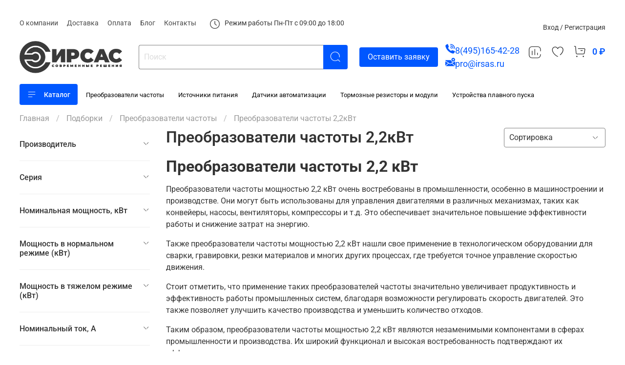

--- FILE ---
content_type: text/html; charset=utf-8
request_url: https://irsas.ru/collection/preobrazovateli-chastoty-2-2-kvt
body_size: 89362
content:
<!DOCTYPE html>
<html
  style="
    --color-btn-bg:#0057ff;
--color-btn-bg-is-dark:true;
--bg:#ffffff;
--bg-is-dark:false;

--color-text: var(--color-text-dark);
--color-text-minor-shade: var(--color-text-dark-minor-shade);
--color-text-major-shade: var(--color-text-dark-major-shade);
--color-text-half-shade: var(--color-text-dark-half-shade);

--color-notice-warning-is-dark:false;
--color-notice-success-is-dark:false;
--color-notice-error-is-dark:false;
--color-notice-info-is-dark:false;
--color-form-controls-bg:var(--bg);
--color-form-controls-bg-disabled:var(--bg-minor-shade);
--color-form-controls-border-color:var(--bg-half-shade);
--color-form-controls-color:var(--color-text);
--is-editor:false;


  "
  >
  <head><link media='print' onload='this.media="all"' rel='stylesheet' type='text/css' href='/served_assets/public/jquery.modal-0c2631717f4ce8fa97b5d04757d294c2bf695df1d558678306d782f4bf7b4773.css'><link media='print' onload='this.media="all"' rel='stylesheet' type='text/css' href='/served_assets/public/jquery.modal-0c2631717f4ce8fa97b5d04757d294c2bf695df1d558678306d782f4bf7b4773.css'><meta data-config="{&quot;collection_products_count&quot;:18}" name="page-config" content="" /><meta data-config="{&quot;money_with_currency_format&quot;:{&quot;delimiter&quot;:&quot; &quot;,&quot;separator&quot;:&quot;.&quot;,&quot;format&quot;:&quot;%n %u&quot;,&quot;unit&quot;:&quot;₽&quot;,&quot;show_price_without_cents&quot;:1},&quot;currency_code&quot;:&quot;RUR&quot;,&quot;currency_iso_code&quot;:&quot;RUB&quot;,&quot;default_currency&quot;:{&quot;title&quot;:&quot;Российский рубль&quot;,&quot;code&quot;:&quot;RUR&quot;,&quot;rate&quot;:1.0,&quot;format_string&quot;:&quot;%n %u&quot;,&quot;unit&quot;:&quot;₽&quot;,&quot;price_separator&quot;:&quot;&quot;,&quot;is_default&quot;:true,&quot;price_delimiter&quot;:&quot;&quot;,&quot;show_price_with_delimiter&quot;:true,&quot;show_price_without_cents&quot;:true},&quot;facebook&quot;:{&quot;pixelActive&quot;:false,&quot;currency_code&quot;:&quot;RUB&quot;,&quot;use_variants&quot;:null},&quot;vk&quot;:{&quot;pixel_active&quot;:null,&quot;price_list_id&quot;:null},&quot;new_ya_metrika&quot;:true,&quot;ecommerce_data_container&quot;:&quot;dataLayer&quot;,&quot;common_js_version&quot;:null,&quot;vue_ui_version&quot;:null,&quot;feedback_captcha_enabled&quot;:true,&quot;account_id&quot;:4838005,&quot;hide_items_out_of_stock&quot;:false,&quot;forbid_order_over_existing&quot;:true,&quot;minimum_items_price&quot;:null,&quot;enable_comparison&quot;:true,&quot;locale&quot;:&quot;ru&quot;,&quot;client_group&quot;:null,&quot;consent_to_personal_data&quot;:{&quot;active&quot;:true,&quot;obligatory&quot;:true,&quot;description&quot;:&quot;\u003cp style=\&quot;text-align: center;\&quot;\u003e\u003cspan style=\&quot;font-size: 8pt;\&quot;\u003eЯ ознакомлен и согласен с условиями \u003ca href=\&quot;/page/oferta\&quot; target=\&quot;blank\&quot;\u003eоферты и политики конфиденциальности\u003c/a\u003e.\u003c/span\u003e\u003c/p\u003e&quot;},&quot;recaptcha_key&quot;:&quot;6LfXhUEmAAAAAOGNQm5_a2Ach-HWlFKD3Sq7vfFj&quot;,&quot;recaptcha_key_v3&quot;:&quot;6LcZi0EmAAAAAPNov8uGBKSHCvBArp9oO15qAhXa&quot;,&quot;yandex_captcha_key&quot;:&quot;ysc1_ec1ApqrRlTZTXotpTnO8PmXe2ISPHxsd9MO3y0rye822b9d2&quot;,&quot;checkout_float_order_content_block&quot;:true,&quot;available_products_characteristics_ids&quot;:null,&quot;sber_id_app_id&quot;:&quot;5b5a3c11-72e5-4871-8649-4cdbab3ba9a4&quot;,&quot;theme_generation&quot;:4,&quot;quick_checkout_captcha_enabled&quot;:true,&quot;max_order_lines_count&quot;:500,&quot;sber_bnpl_min_amount&quot;:1000,&quot;sber_bnpl_max_amount&quot;:150000,&quot;counter_settings&quot;:{&quot;data_layer_name&quot;:&quot;dataLayer&quot;,&quot;new_counters_setup&quot;:true,&quot;add_to_cart_event&quot;:true,&quot;remove_from_cart_event&quot;:true,&quot;add_to_wishlist_event&quot;:true,&quot;purchase_event&quot;:true},&quot;site_setting&quot;:{&quot;show_cart_button&quot;:true,&quot;show_service_button&quot;:false,&quot;show_marketplace_button&quot;:false,&quot;show_quick_checkout_button&quot;:true},&quot;warehouses&quot;:[],&quot;captcha_type&quot;:&quot;yandex&quot;,&quot;human_readable_urls&quot;:false}" name="shop-config" content="" /><meta name='js-evnvironment' content='production' /><meta name='default-locale' content='ru' /><meta name='insales-redefined-api-methods' content="[]" /><script>dataLayer= []; dataLayer.push({
        event: 'view_item_list',
        ecommerce: {
          items: [{"item_name":"Частотный преобразователь 2,2кВт, 400В, 6А, Control Techniques - NE200-4T0015G/0022PB, Серия NE200","item_id":"392454084","item_price":"10310.00","items_list_id":"28813550","index":1},{"item_name":"Частотный преобразователь 2,2кВт, 220В, 10А, Control Techniques - NE200-2S0022GB, Серия NE200","item_id":"392454088","item_price":"11760.00","items_list_id":"28813550","index":2},{"item_name":"Частотный преобразователь 2,2кВт, 400В, 6А, Control Techniques - NE300-4T0015G/0022PB, Серия NE300","item_id":"392454145","item_price":"13662.00","items_list_id":"28813550","index":3},{"item_name":"Частотный преобразователь 2,2 кВт, 220В, 11A, Prompower - PD100-AB022, Серия PD100","item_id":"392459075","item_price":"7500.00","items_list_id":"28813550","index":4},{"item_name":"Частотный преобразователь 2,2кВт, 220В, 9, 6А, Prompower - PD310-AB022B, Серия PD310","item_id":"392459800","item_price":"31930.80","items_list_id":"28813550","index":5},{"item_name":"Частотный преобразователь 2,2кВт, 380В, 5, 1А, Prompower - PD310-A4022B, Серия PD310","item_id":"392459827","item_price":"29449.20","items_list_id":"28813550","index":6},{"item_name":"Частотный преобразователь 2,2кВт, 400В, 5,6А, Siemens - 6SL3210-5BE22-2CV0, Серии SINAMICS V20","item_id":"392464615","item_price":"43124.00","items_list_id":"28813550","index":7},{"item_name":"Частотный преобразователь 2.2кВт, 230В, 9.6А, Prompower - PD210-AB022B, Серия PD210","item_id":"430526899","item_price":"23380.80","items_list_id":"28813550","index":8},{"item_name":"Частотный преобразователь 1.5/2.2кВт, 380В, 3.8/5.1А, Prompower - PD210-A4015B, Серия PD210","item_id":"430526901","item_price":"19950.00","items_list_id":"28813550","index":9},{"item_name":"Частотный преобразователь 2.2/3кВт, 380В, 5.1/7.1А, Prompower - PD210-A4022B, Серия PD210","item_id":"430526902","item_price":"21902.40","items_list_id":"28813550","index":10},{"item_name":"Частотный преобразователь 2.2 кВт, 380В, 5.2А, Prompower - PD100-A4022, Серии PD100","item_id":"392452084","item_price":"13600.80","items_list_id":"28813550","index":11},{"item_name":"Частотный преобразователь 2,2кВт, 400В, 6А, Control Techniques - NE200-4T0022GB-M, Серия NE200","item_id":"392454086","item_price":"20758.00","items_list_id":"28813550","index":12},{"item_name":"Частотный преобразователь 2.2кВт, 380В, 5.2А, Prompower - PD110-А4022, Серия PD110","item_id":"392458404","item_price":"16321.20","items_list_id":"28813550","index":13},{"item_name":"Частотный преобразователь 1.5/2.2кВт, 380В, 4.5/5.6А, Prompower - PD101-A4015, Серия PD101","item_id":"392459190","item_price":"17318.40","items_list_id":"28813550","index":14},{"item_name":"Частотный преобразователь 2.2кВт, 380В, 5.6А, Prompower - PD101-A4022, Серия PD101","item_id":"392459331","item_price":"20578.80","items_list_id":"28813550","index":15},{"item_name":"Частотный преобразователь 2,2кВт, 230В, 11А, Siemens - 6SL3210-5BB22-2BV1, Серии SINAMICS V20","item_id":"392464420","item_price":"0.00","items_list_id":"28813550","index":16},{"item_name":"Частотный преобразователь 2,2кВт, 230В, 11А, Siemens - 6SL3210-5BB22-2UV1, Серии SINAMICS V20","item_id":"392464482","item_price":"12528.00","items_list_id":"28813550","index":17},{"item_name":"Частотный преобразователь 2,2кВт, 400В, 5,6А, Siemens - 6SL3210-5BE22-2UV0, Серии SINAMICS V20","item_id":"392465271","item_price":"27444.00","items_list_id":"28813550","index":18}]
         }
      });</script>
<!--InsalesCounter -->
<script type="text/javascript">
(function() {
  if (typeof window.__insalesCounterId !== 'undefined') {
    return;
  }

  try {
    Object.defineProperty(window, '__insalesCounterId', {
      value: 4838005,
      writable: true,
      configurable: true
    });
  } catch (e) {
    console.error('InsalesCounter: Failed to define property, using fallback:', e);
    window.__insalesCounterId = 4838005;
  }

  if (typeof window.__insalesCounterId === 'undefined') {
    console.error('InsalesCounter: Failed to set counter ID');
    return;
  }

  let script = document.createElement('script');
  script.async = true;
  script.src = '/javascripts/insales_counter.js?7';
  let firstScript = document.getElementsByTagName('script')[0];
  firstScript.parentNode.insertBefore(script, firstScript);
})();
</script>
<!-- /InsalesCounter -->
<script src="//code.jivo.ru/widget/Wm93cO40I3" async></script>
    <!-- meta -->
<meta charset="UTF-8" /><title>Преобразователи частоты 2,2кВт </title><meta name="description" content="Преобразователи частоты мощностью 2,2 кВт очень востребованы в промышленности, особенно в машиностроении и производстве. Они могут быть использованы для управления двигателями в различных механизмах, таких как конвейеры, насосы, вентиляторы, компрессоры и т.д. Это обеспечивает значительное повышение эффективности работы и снижение затрат на энергию.">
<meta data-config="{&quot;static-versioned&quot;: &quot;1.38&quot;}" name="theme-meta-data" content="">
<meta name="google-site-verification" content="OiSRBYT9Hlwr6KI7RroNgRic8rST2oc88DhmHt2xO_M" />
<meta name="robots" content="index,follow" />
<meta http-equiv="X-UA-Compatible" content="IE=edge,chrome=1" />
<meta name="viewport" content="width=device-width, initial-scale=1.0" />
<meta name="SKYPE_TOOLBAR" content="SKYPE_TOOLBAR_PARSER_COMPATIBLE" />
<meta name="format-detection" content="telephone=no">
<link href="https://cdn.jsdelivr.net/gh/Alaev-Co/snowflakes/dist/snow.min.css" rel="stylesheet">
<script src="https://cdn.jsdelivr.net/gh/Alaev-Co/snowflakes/dist/Snow.min.js"></script>

<!-- canonical url--><link rel="canonical" href="https://irsas.ru/collection/preobrazovateli-chastoty-2-2-kvt"/>

<!-- rss feed-->
  
    <meta property="og:title" content="Преобразователи частоты 2,2кВт">
  
  
  <meta property="og:type" content="website">
  <meta property="og:url" content="https://irsas.ru/collection/preobrazovateli-chastoty-2-2-kvt">




<!-- icons--><link rel="icon" type="image/png" sizes="16x16" href="https://static.insales-cdn.com/files/1/6642/31291890/original/favicon-irsas.png" />
<style media="screen">
  @supports (content-visibility: hidden) {
    body:not(.settings_loaded) {
      content-visibility: hidden;
    }
  }
  @supports not (content-visibility: hidden) {
    body:not(.settings_loaded) {
      visibility: hidden;
    }
  }
</style>
<script>
	new Snow ();
</script>
    <style>
      h1.heading {
        font-size: 2rem;
      }
    </style>
    
  </head>
  <body data-multi-lang="false" data-theme-template="collection" data-sidebar-type="normal" data-sidebar-position="left">
<script>
	new Snow ({
iconColor:'#dce5f59e',
showSnowBalls:false,
  }
  );
</script>
    <div class="preloader">
      <div class="lds-ellipsis"><div></div><div></div><div></div><div></div></div>
    </div>
    <noscript>
<div class="njs-alert-overlay">
  <div class="njs-alert-wrapper">
    <div class="njs-alert">
      <p></p>
    </div>
  </div>
</div>
</noscript>

    <div class="page_layout page_layout_normal_left page_layout_section_top">
      <header>
      
        <div
  class="layout widget-type_widget_v4_header_mega_cats"
  style="--logo-img:'https://static.insales-cdn.com/files/1/1073/110584881/original/logo.png'; --logo-max-width:140px; --live-search:true; --hide-search:false; --hide-language:false; --hide-personal:false; --hide-compare:false; --hide-favorite:false; --hide-total-price:false; --hide-menu-photo:false; --hide-counts:true; --bage-bg:#ff4100; --bage-bg-is-dark:true; --bage-bg-minor-shade:#ff531a; --bage-bg-minor-shade-is-dark:true; --bage-bg-major-shade:#ff6633; --bage-bg-major-shade-is-dark:true; --bage-bg-half-shade:#ff9f80; --bage-bg-half-shade-is-light:true; --header-wide-bg:true; --menu-grid-list-min-width:220px; --menu-grid-list-row-gap:1rem; --menu-grid-list-column-gap:1rem; --subcollections-items-limit:3; --img-border-radius:0px; --menu-img-ratio:5; --menu-img-fit:contain; --header-top-pt:0.5vw; --header-top-pb:0.5vw; --header-main-pt:0.2vw; --header-main-pb:0.2vw; --layout-content-max-width:1366px; --header-wide-content:false; --hide-desktop:false; --hide-mobile:false;"
  data-widget-drop-item-id="62836653"
  
  >
  <div class="layout__content">
    





<div class="header header_no-languages">
  <div class="header__mobile-head">
    <div class="header__mobile-head-content">
      <button type="button" class="button button_size-l header__hide-mobile-menu-btn js-hide-mobile-menu">
          <span class="icon icon-times"></span>
      </button>

      
    </div>
  </div>

  <div class="header__content">
    <div class="header-part-top">
      <div class="header-part-top__inner">
        <div class="header__area-menu">
          <ul class="header__menu js-cut-list" data-navigation data-navigation data-menu-handle="main-menu">
            
              <li class="header__menu-item" data-navigation-item data-menu-item-id="22708035">
                <div class="header__menu-controls">
                  <a href="/page/about-us" class="header__menu-link" data-navigation-link="/page/about-us">
                    О компании
                  </a>
                </div>
              </li>
            
              <li class="header__menu-item" data-navigation-item data-menu-item-id="22708037">
                <div class="header__menu-controls">
                  <a href="/page/delivery" class="header__menu-link" data-navigation-link="/page/delivery">
                    Доставка
                  </a>
                </div>
              </li>
            
              <li class="header__menu-item" data-navigation-item data-menu-item-id="22708038">
                <div class="header__menu-controls">
                  <a href="/page/payment" class="header__menu-link" data-navigation-link="/page/payment">
                    Оплата
                  </a>
                </div>
              </li>
            
              <li class="header__menu-item" data-navigation-item data-menu-item-id="40891313">
                <div class="header__menu-controls">
                  <a href="/blogs/blog" class="header__menu-link" data-navigation-link="/blogs/blog">
                    Блог
                  </a>
                </div>
              </li>
            
              <li class="header__menu-item" data-navigation-item data-menu-item-id="22708036">
                <div class="header__menu-controls">
                  <a href="/page/contacts" class="header__menu-link" data-navigation-link="/page/contacts">
                    Контакты
                  </a>
                </div>
              </li>
            
          </ul>
          <p><svg class="times__svg" xmlns="http://www.w3.org/2000/svg" version="1.1" xmlns:xlink="http://www.w3.org/1999/xlink" width="512" height="512" x="0" y="0" viewBox="0 0 359.286 359.286" style="enable-background:new 0 0 512 512" xml:space="preserve" class=""><g><path d="M179.643 359.286c99.043 0 179.643-80.6 179.643-179.643S278.687 0 179.643 0 0 80.6 0 179.643s80.6 179.643 179.643 179.643zm0-335.334c85.869 0 155.691 69.821 155.691 155.691s-69.821 155.691-155.691 155.691S23.952 265.513 23.952 179.643 93.774 23.952 179.643 23.952z" fill="#474747" opacity="1" data-original="#000000"></path><path d="M232.039 236.89c2.216 1.796 4.85 2.635 7.485 2.635a11.91 11.91 0 0 0 9.341-4.491c4.132-5.15 3.293-12.695-1.856-16.827l-55.39-44.312V83.834c0-6.587-5.389-11.976-11.976-11.976s-11.976 5.389-11.976 11.976v95.81c0 3.653 1.677 7.066 4.491 9.341z" fill="#474747" opacity="1" data-original="#000000"></path></g></svg>Режим работы Пн-Пт с 09:00 до 18:00</p>
        </div>

        <!-- <div class="header__area-text">
          
          <div class="header__work-time">Доставка с 10:00 до 18:00</div>
          
        </div> -->

        <div class="header__area-contacts">
          
        

          
            <a href="/client_account/orders" class="header__control-btn header__cabinet">
            
              Вход / Регистрация
            
              </a>
          
        </div>

        
      </div>
    </div>


    <div class="header-part-main">
      <div class="header-part-main__inner">
        <div class="header__area-logo">
          

  
  
  
  
    <a href=" / " class="header__logo">
      <img src="https://static.insales-cdn.com/files/1/1073/110584881/original/logo.png" alt="Официальный поставщик промышленного оборудования | ИРСАС" title="Официальный поставщик промышленного оборудования | ИРСАС" />
    </a>
  


        </div>

        <div class="header__area-catalog">
          <button type="button" class="button button_size-l header__show-collection-btn js-show-header-collections">
            <span class="icon icon-bars _show"></span>
            <span class="icon icon-times _hide"></span>
            <!-- Каталог -->
          </button>
        </div>

        <div class="header__area-search">
          <div class="header__search">
            <form action="/search" method="get" class="header__search-form">
              <input type="text" autocomplete="off" class="form-control form-control_size-l header__search-field" name="q" value="" placeholder="Поиск"  data-search-field />
              <button type="submit" class="button button_size-l header__search-btn">
                <span class="icon icon-search"></span>
              </button>
              <input type="hidden" name="lang" value="ru">
              <div class="header__search__results" data-search-result></div>
            </form>
            <button type="button" class="button button_size-l header__search-mobile-btn js-show-mobile-search">
                <span class="icon icon-search _show"></span>
              <span class="icon icon-times _hide"></span>
              </button>
            </div>
        </div>
<button style="grid-area:btn;" data-show-feedback-modal='{"modal_id": "header-feedback-modal"}' class="button button_wide">Оставить заявку</button>
        <div class="header__area-controls">
          
<div class="email__phone__wrapper">
  
    <div class="header__phone">
       <svg xmlns="http://www.w3.org/2000/svg" version="1.1" xmlns:xlink="http://www.w3.org/1999/xlink" width="512" height="512" x="0" y="0" viewBox="0 0 512 512" style="enable-background:new 0 0 512 512" xml:space="preserve" class=""><g><path fill-rule="evenodd" d="M276.93 48c-11.046 0-20-8.954-20-20s8.954-20 20-20c58.11 0 116.222 22.17 160.561 66.509 21.661 21.661 38.066 46.758 49.203 73.644A227.214 227.214 0 0 1 504 235.07c0 11.046-8.954 20-20 20s-20-8.954-20-20c0-24.514-4.727-48.937-14.18-71.76-9.072-21.902-22.605-42.516-40.609-60.519C372.684 66.264 324.808 48 276.93 48zm-65.1 252.17c-22.025-21.985-41.546-46.321-58.14-72.559-6.059-9.583-5.995-21.096.166-30.61l23.679-36.56c5.052-7.804 6.016-16.708 2.75-25.41L139.554 26.472c-6.379-17.001-26.566-23.728-41.869-13.951L40.86 48.828c-25.933 16.57-37.973 46.356-30.829 76.291 21.987 92.136 69.943 175.051 136.224 240.626 65.575 66.282 148.49 114.238 240.627 136.224 29.934 7.144 59.721-4.896 76.291-30.829l36.306-56.825c9.778-15.303 3.05-35.491-13.951-41.869L376.97 331.714c-8.703-3.266-17.606-2.302-25.41 2.75L315 358.144c-9.514 6.161-21.027 6.225-30.61.166-26.239-16.594-50.575-36.115-72.56-58.14zm65.1-90.115c3.383 0 6.676.62 9.67 1.86 2.811 1.164 5.538 2.983 8.021 5.465s4.301 5.21 5.465 8.021c1.24 2.993 1.86 6.286 1.86 9.669 0 11.046 8.954 20 20 20s20-8.954 20-20c0-8.355-1.662-16.802-4.985-24.826-3.229-7.795-7.919-15.006-14.059-21.146s-13.35-10.83-21.146-14.059c-8.024-3.323-16.471-4.985-24.826-4.985-11.046 0-20 8.954-20 20s8.955 20.001 20 20.001zm0-81.105c13.825 0 27.681 2.699 40.715 8.098 12.356 5.118 24.027 12.794 34.27 23.038 10.243 10.243 17.92 21.914 23.038 34.27a106.422 106.422 0 0 1 8.098 40.714c0 11.002 8.919 19.922 19.922 19.922 11.002 0 19.922-8.919 19.922-19.922 0-19.044-3.689-38.058-11.067-55.87-7.183-17.341-17.731-33.495-31.631-47.395-13.9-13.901-30.054-24.449-47.395-31.631-17.812-7.378-36.828-11.067-55.871-11.067-11.002 0-19.922 8.92-19.922 19.922s8.919 19.921 19.921 19.921z" clip-rule="evenodd" fill="#0057ff" opacity="1" data-original="#000000" class=""></path></g></svg>
      <a class="header__phone-value" href="tel:84951654228">8(495)165-42-28</a>
    </div>
  
    
    <div class="header__phone _phone-2">
     <svg xmlns="http://www.w3.org/2000/svg" version="1.1" xmlns:xlink="http://www.w3.org/1999/xlink" width="512" height="512" x="0" y="0" viewBox="0 0 512 512" style="enable-background:new 0 0 512 512" xml:space="preserve" class=""><g><path d="M292.197 159.536H0v1.399c5.76 21.439 19.768 40.363 39.085 52.111L256 344.973l139.24-84.685c-52.015-8.531-93.373-49.124-103.043-100.752zM473.508 247.799 362.653 315.22 512 451.91V219.849c-6.972 7.236-33.589 25.393-38.492 27.95zM23.496 238.678C14.937 233.473 6.93 227.188 0 220.025V451.91l149.346-136.691z" fill="#0057ff" opacity="1" data-original="#000000" class=""></path><path d="m256 380.085-79.959-48.63L22.235 472.228h467.53L335.959 331.455zM415.41 39.772c-53.26 0-96.59 43.33-96.59 96.59s43.331 96.59 96.59 96.59c53.26 0 96.59-43.331 96.59-96.59s-43.33-96.59-96.59-96.59zm43.26 111.585h-28.266v28.266h-29.99v-28.266h-28.265v-29.99h28.265V93.102h29.99v28.266h28.266z" fill="#0057ff" opacity="1" data-original="#000000" class=""></path></g></svg>
      <button style="display:none;" type="button" class="button-copy" data-copy="pro@irsas.ru"> 
            <img src="https://static.insales-cdn.com/assets/1/7505/6413649/1768817492/copy.svg" alt="Скопировать" class="header-part-contacts__email-copy-img">
          </button>
      <a class="header__phone-value" href="mailto:pro@irsas.ru?subject=Заказ%20с%20сайта%20https://irsas.ru">pro@irsas.ru</a>
      <!-- <p>Для заявок и обратной связи</p> -->
    </div>
  
</div>


          
            
            <a href="/compares" class="header__control-btn header__compare" data-compare-counter-btn>
              <span class="icon icon-compare">
                <span class="header__control-bage" data-compare-counter>0</span>
              </span>
            </a>
            
          

          
            <a href="/favorites" class="header__control-btn header__favorite">
              <span class="icon icon-favorites">
                <span class="header__control-bage" data-ui-favorites-counter>0</span>
              </span>
            </a>
          

          <a href="/cart_items" class="header__control-btn header__cart">
            <span class="icon icon-cart">
              <span class="header__control-bage" data-cart-positions-count></span>
            </span>
            <span class="header__control-text" data-cart-total-price></span>
          </a>
        </div>

        

        

        <div class="header__collections">
          <div class="header__collections-content">
            <div class="header__collections-head">Каталог</div>

            <ul class="grid-list header__collections-menu" data-navigation data-subcollections-items-limit=3>
              
              
              
                

                <li class="header__collections-item is-level-1" data-navigation-item>
                  
                    

                    
                    

                    <a href="/collection/hits" class="img-ratio img-fit header__collections-photo">
                      <div class="img-ratio__inner">
                        

                        
                          <picture>
                            <source data-srcset="https://static.insales-cdn.com/r/Eq9TJhn4LKY/rs:fit:500:500:1/plain/images/collections/1/3598/93466126/logo-15.jpg@webp" type="image/webp" class="lazyload">
                            <img data-src="https://static.insales-cdn.com/r/I4vP7OioeNk/rs:fit:500:500:1/plain/images/collections/1/3598/93466126/logo-15.jpg@jpg" class="lazyload">
                          </picture>
                        
                      </div>
                    </a>
                  

                  <div class="header__collections-controls">
                    <a href="/collection/hits" class="header__collections-link" data-navigation-link="/collection/hits" >
                      Хиты продаж
                    </a>

                    
                      <button class="header__collections-show-submenu-btn js-show-mobile-submenu" type="button">
                        <span class="icon icon-angle-down"></span>
                      </button>
                    
                  </div>

                  
                    <ul class="header__collections-submenu" data-navigation-submenu>
                      
                        <li class="header__collections-item " data-navigation-item>
                          <div class="header__collections-controls">
                            <a href="/collection/akciya" class="header__collections-link" data-navigation-link="/collection/akciya" >
                              Распродажи

                              

                            </a>
                          </div>
                        </li>
                      
                        <li class="header__collections-item " data-navigation-item>
                          <div class="header__collections-controls">
                            <a href="/collection/novinki" class="header__collections-link" data-navigation-link="/collection/novinki" >
                              Новинки

                              

                            </a>
                          </div>
                        </li>
                      
                    </ul>
                    <div class="header__collections-show-more ">
                      <span class="button-link header__collections-show-more-link js-show-more-subcollections">
                        <span class="header__collections-show-more-text-show">Показать все</span>
                        <span class="header__collections-show-more-text-hide">Скрыть</span>
                        <span class="icon icon-angle-down"></span>
                      </span>
                    </div>
                  
                </li>
              
                

                <li class="header__collections-item is-level-1" data-navigation-item>
                  
                    

                    
                    

                    <a href="/collection/istochniki-bespereboynogo-pitaniya" class="img-ratio img-fit header__collections-photo">
                      <div class="img-ratio__inner">
                        

                        
                          <picture>
                            <source data-srcset="https://static.insales-cdn.com/r/p7-mAZbWNbM/rs:fit:500:500:1/plain/images/collections/1/3019/93424587/logo_01.jpg@webp" type="image/webp" class="lazyload">
                            <img data-src="https://static.insales-cdn.com/r/PU57xoaKvGw/rs:fit:500:500:1/plain/images/collections/1/3019/93424587/logo_01.jpg@jpg" class="lazyload">
                          </picture>
                        
                      </div>
                    </a>
                  

                  <div class="header__collections-controls">
                    <a href="/collection/istochniki-bespereboynogo-pitaniya" class="header__collections-link" data-navigation-link="/collection/istochniki-bespereboynogo-pitaniya" >
                      Источники питания
                    </a>

                    
                      <button class="header__collections-show-submenu-btn js-show-mobile-submenu" type="button">
                        <span class="icon icon-angle-down"></span>
                      </button>
                    
                  </div>

                  
                    <ul class="header__collections-submenu" data-navigation-submenu>
                      
                        <li class="header__collections-item " data-navigation-item>
                          <div class="header__collections-controls">
                            <a href="/collection/istochniki-pitaniya-prompower" class="header__collections-link" data-navigation-link="/collection/istochniki-pitaniya-prompower" >
                              Источники питания Prompower

                              

                            </a>
                          </div>
                        </li>
                      
                        <li class="header__collections-item " data-navigation-item>
                          <div class="header__collections-controls">
                            <a href="/collection/istochniki-pitaniya-omron" class="header__collections-link" data-navigation-link="/collection/istochniki-pitaniya-omron" >
                              Источники питания Omron

                              

                            </a>
                          </div>
                        </li>
                      
                        <li class="header__collections-item " data-navigation-item>
                          <div class="header__collections-controls">
                            <a href="/collection/istochniki-pitaniya-sitop" class="header__collections-link" data-navigation-link="/collection/istochniki-pitaniya-sitop" >
                              Источники питания Siemens

                              

                            </a>
                          </div>
                        </li>
                      
                        <li class="header__collections-item is-hide" data-navigation-item>
                          <div class="header__collections-controls">
                            <a href="/collection/istochniki-pitaniya-abb" class="header__collections-link" data-navigation-link="/collection/istochniki-pitaniya-abb" >
                              Источники питания ABB

                              

                            </a>
                          </div>
                        </li>
                      
                        <li class="header__collections-item is-hide" data-navigation-item>
                          <div class="header__collections-controls">
                            <a href="/collection/istochniki-pitaniya-schneider-electric" class="header__collections-link" data-navigation-link="/collection/istochniki-pitaniya-schneider-electric" >
                              Источники питания Schneider Electric

                              

                            </a>
                          </div>
                        </li>
                      
                        <li class="header__collections-item is-hide" data-navigation-item>
                          <div class="header__collections-controls">
                            <a href="/collection/istochniki-pitaniya-phoenix-contact" class="header__collections-link" data-navigation-link="/collection/istochniki-pitaniya-phoenix-contact" >
                              Источники питания Phoenix Contact

                              

                            </a>
                          </div>
                        </li>
                      
                    </ul>
                    <div class="header__collections-show-more is-show">
                      <span class="button-link header__collections-show-more-link js-show-more-subcollections">
                        <span class="header__collections-show-more-text-show">Показать все</span>
                        <span class="header__collections-show-more-text-hide">Скрыть</span>
                        <span class="icon icon-angle-down"></span>
                      </span>
                    </div>
                  
                </li>
              
                

                <li class="header__collections-item is-level-1" data-navigation-item>
                  
                    

                    
                    

                    <a href="/collection/preobrazovatel-chastoty" class="img-ratio img-fit header__collections-photo">
                      <div class="img-ratio__inner">
                        

                        
                          <picture>
                            <source data-srcset="https://static.insales-cdn.com/r/BOMGwrh0IcM/rs:fit:500:500:1/plain/images/collections/1/3122/93424690/logo-02.jpg@webp" type="image/webp" class="lazyload">
                            <img data-src="https://static.insales-cdn.com/r/Vss4aS1cDGI/rs:fit:500:500:1/plain/images/collections/1/3122/93424690/logo-02.jpg@jpg" class="lazyload">
                          </picture>
                        
                      </div>
                    </a>
                  

                  <div class="header__collections-controls">
                    <a href="/collection/preobrazovatel-chastoty" class="header__collections-link" data-navigation-link="/collection/preobrazovatel-chastoty" >
                      Преобразователи частоты
                    </a>

                    
                      <button class="header__collections-show-submenu-btn js-show-mobile-submenu" type="button">
                        <span class="icon icon-angle-down"></span>
                      </button>
                    
                  </div>

                  
                    <ul class="header__collections-submenu" data-navigation-submenu>
                      
                        <li class="header__collections-item " data-navigation-item>
                          <div class="header__collections-controls">
                            <a href="/collection/pch-prompower" class="header__collections-link" data-navigation-link="/collection/pch-prompower" >
                              Преобразователи частоты Prompower

                              

                            </a>
                          </div>
                        </li>
                      
                        <li class="header__collections-item " data-navigation-item>
                          <div class="header__collections-controls">
                            <a href="/collection/pch-control-techniques" class="header__collections-link" data-navigation-link="/collection/pch-control-techniques" >
                              Преобразователи частоты Control Techniques

                              

                            </a>
                          </div>
                        </li>
                      
                        <li class="header__collections-item " data-navigation-item>
                          <div class="header__collections-controls">
                            <a href="/collection/siemens-sinamics-v20" class="header__collections-link" data-navigation-link="/collection/siemens-sinamics-v20" >
                              Преобразователи частоты Siemens

                              

                            </a>
                          </div>
                        </li>
                      
                        <li class="header__collections-item is-hide" data-navigation-item>
                          <div class="header__collections-controls">
                            <a href="/collection/omron" class="header__collections-link" data-navigation-link="/collection/omron" >
                              Преобразователи частоты Omron

                              

                            </a>
                          </div>
                        </li>
                      
                        <li class="header__collections-item is-hide" data-navigation-item>
                          <div class="header__collections-controls">
                            <a href="/collection/abb" class="header__collections-link" data-navigation-link="/collection/abb" >
                              Преобразователи частоты ABB

                              

                            </a>
                          </div>
                        </li>
                      
                        <li class="header__collections-item is-hide" data-navigation-item>
                          <div class="header__collections-controls">
                            <a href="/collection/schneider-electric" class="header__collections-link" data-navigation-link="/collection/schneider-electric" >
                              Преобразователи частоты Schneider Electric

                              

                            </a>
                          </div>
                        </li>
                      
                        <li class="header__collections-item is-hide" data-navigation-item>
                          <div class="header__collections-controls">
                            <a href="/collection/opcii-dlya-preobrazovateley-chastoty" class="header__collections-link" data-navigation-link="/collection/opcii-dlya-preobrazovateley-chastoty" >
                              Оборудование для преобразователей частоты

                              

                            </a>
                          </div>
                        </li>
                      
                        <li class="header__collections-item is-hide" data-navigation-item>
                          <div class="header__collections-controls">
                            <a href="/collection/ems-filtry" class="header__collections-link" data-navigation-link="/collection/ems-filtry" >
                              ЭМС-фильтры

                              

                            </a>
                          </div>
                        </li>
                      
                    </ul>
                    <div class="header__collections-show-more is-show">
                      <span class="button-link header__collections-show-more-link js-show-more-subcollections">
                        <span class="header__collections-show-more-text-show">Показать все</span>
                        <span class="header__collections-show-more-text-hide">Скрыть</span>
                        <span class="icon icon-angle-down"></span>
                      </span>
                    </div>
                  
                </li>
              
                

                <li class="header__collections-item is-level-1" data-navigation-item>
                  
                    

                    
                    

                    <a href="/collection/elektromehanicheskie-rele" class="img-ratio img-fit header__collections-photo">
                      <div class="img-ratio__inner">
                        

                        
                          <picture>
                            <source data-srcset="https://static.insales-cdn.com/r/Hr7S0RlzmC0/rs:fit:500:500:1/plain/images/collections/1/3105/93424673/logo-03.jpg@webp" type="image/webp" class="lazyload">
                            <img data-src="https://static.insales-cdn.com/r/ykS5eUZVzlA/rs:fit:500:500:1/plain/images/collections/1/3105/93424673/logo-03.jpg@jpg" class="lazyload">
                          </picture>
                        
                      </div>
                    </a>
                  

                  <div class="header__collections-controls">
                    <a href="/collection/elektromehanicheskie-rele" class="header__collections-link" data-navigation-link="/collection/elektromehanicheskie-rele" >
                      Электромеханические реле
                    </a>

                    
                      <button class="header__collections-show-submenu-btn js-show-mobile-submenu" type="button">
                        <span class="icon icon-angle-down"></span>
                      </button>
                    
                  </div>

                  
                    <ul class="header__collections-submenu" data-navigation-submenu>
                      
                        <li class="header__collections-item " data-navigation-item>
                          <div class="header__collections-controls">
                            <a href="/collection/rele-prompower-3" class="header__collections-link" data-navigation-link="/collection/rele-prompower-3" >
                              Реле Prompower

                              

                            </a>
                          </div>
                        </li>
                      
                        <li class="header__collections-item " data-navigation-item>
                          <div class="header__collections-controls">
                            <a href="/collection/rele-omron" class="header__collections-link" data-navigation-link="/collection/rele-omron" >
                              Реле Omron

                              

                            </a>
                          </div>
                        </li>
                      
                        <li class="header__collections-item " data-navigation-item>
                          <div class="header__collections-controls">
                            <a href="/collection/rele-kontrolya-siemens" class="header__collections-link" data-navigation-link="/collection/rele-kontrolya-siemens" >
                              Реле Siemens

                              

                            </a>
                          </div>
                        </li>
                      
                    </ul>
                    <div class="header__collections-show-more ">
                      <span class="button-link header__collections-show-more-link js-show-more-subcollections">
                        <span class="header__collections-show-more-text-show">Показать все</span>
                        <span class="header__collections-show-more-text-hide">Скрыть</span>
                        <span class="icon icon-angle-down"></span>
                      </span>
                    </div>
                  
                </li>
              
                

                <li class="header__collections-item is-level-1" data-navigation-item>
                  
                    

                    
                    

                    <a href="/collection/nizkovoltnaya-kommutatsionnaya-apparatura" class="img-ratio img-fit header__collections-photo">
                      <div class="img-ratio__inner">
                        

                        
                          <picture>
                            <source data-srcset="https://static.insales-cdn.com/r/MK-capFisa0/rs:fit:500:500:1/plain/images/collections/1/3107/93424675/logo-04.jpg@webp" type="image/webp" class="lazyload">
                            <img data-src="https://static.insales-cdn.com/r/p2UyjqleESI/rs:fit:500:500:1/plain/images/collections/1/3107/93424675/logo-04.jpg@jpg" class="lazyload">
                          </picture>
                        
                      </div>
                    </a>
                  

                  <div class="header__collections-controls">
                    <a href="/collection/nizkovoltnaya-kommutatsionnaya-apparatura" class="header__collections-link" data-navigation-link="/collection/nizkovoltnaya-kommutatsionnaya-apparatura" >
                      Низковольтная коммутационная аппаратура
                    </a>

                    
                      <button class="header__collections-show-submenu-btn js-show-mobile-submenu" type="button">
                        <span class="icon icon-angle-down"></span>
                      </button>
                    
                  </div>

                  
                    <ul class="header__collections-submenu" data-navigation-submenu>
                      
                        <li class="header__collections-item " data-navigation-item>
                          <div class="header__collections-controls">
                            <a href="/collection/nka-prompower" class="header__collections-link" data-navigation-link="/collection/nka-prompower" >
                              Низковольтная коммутационная аппаратура Prompower

                              

                            </a>
                          </div>
                        </li>
                      
                        <li class="header__collections-item " data-navigation-item>
                          <div class="header__collections-controls">
                            <a href="/collection/nka-siemens" class="header__collections-link" data-navigation-link="/collection/nka-siemens" >
                              Низковольтная коммутационная аппаратура Siemens

                              

                            </a>
                          </div>
                        </li>
                      
                        <li class="header__collections-item " data-navigation-item>
                          <div class="header__collections-controls">
                            <a href="/collection/regulyatory-moschnosti" class="header__collections-link" data-navigation-link="/collection/regulyatory-moschnosti" >
                              Регуляторы мощности

                              

                            </a>
                          </div>
                        </li>
                      
                    </ul>
                    <div class="header__collections-show-more ">
                      <span class="button-link header__collections-show-more-link js-show-more-subcollections">
                        <span class="header__collections-show-more-text-show">Показать все</span>
                        <span class="header__collections-show-more-text-hide">Скрыть</span>
                        <span class="icon icon-angle-down"></span>
                      </span>
                    </div>
                  
                </li>
              
                

                <li class="header__collections-item is-level-1" data-navigation-item>
                  
                    

                    
                    

                    <a href="/collection/modulnye-apparaty" class="img-ratio img-fit header__collections-photo">
                      <div class="img-ratio__inner">
                        

                        
                          <picture>
                            <source data-srcset="https://static.insales-cdn.com/r/q7uLOBVAto8/rs:fit:500:500:1/plain/images/collections/1/3110/93424678/logo-09.jpg@webp" type="image/webp" class="lazyload">
                            <img data-src="https://static.insales-cdn.com/r/cXHd1wL8qHo/rs:fit:500:500:1/plain/images/collections/1/3110/93424678/logo-09.jpg@jpg" class="lazyload">
                          </picture>
                        
                      </div>
                    </a>
                  

                  <div class="header__collections-controls">
                    <a href="/collection/modulnye-apparaty" class="header__collections-link" data-navigation-link="/collection/modulnye-apparaty" >
                      Автоматические выключатели
                    </a>

                    
                      <button class="header__collections-show-submenu-btn js-show-mobile-submenu" type="button">
                        <span class="icon icon-angle-down"></span>
                      </button>
                    
                  </div>

                  
                    <ul class="header__collections-submenu" data-navigation-submenu>
                      
                        <li class="header__collections-item " data-navigation-item>
                          <div class="header__collections-controls">
                            <a href="/collection/dopkontakty-dlya-msv" class="header__collections-link" data-navigation-link="/collection/dopkontakty-dlya-msv" >
                              Допконтакты

                              

                            </a>
                          </div>
                        </li>
                      
                        <li class="header__collections-item " data-navigation-item>
                          <div class="header__collections-controls">
                            <a href="/collection/avtomaticheskie-vyklyuchateli-esm2-63" class="header__collections-link" data-navigation-link="/collection/avtomaticheskie-vyklyuchateli-esm2-63" >
                              ESM2-63

                              

                            </a>
                          </div>
                        </li>
                      
                        <li class="header__collections-item " data-navigation-item>
                          <div class="header__collections-controls">
                            <a href="/collection/avtomaticheskie-vyklyuchateli-esm1-63" class="header__collections-link" data-navigation-link="/collection/avtomaticheskie-vyklyuchateli-esm1-63" >
                              ESM1-63

                              

                            </a>
                          </div>
                        </li>
                      
                    </ul>
                    <div class="header__collections-show-more ">
                      <span class="button-link header__collections-show-more-link js-show-more-subcollections">
                        <span class="header__collections-show-more-text-show">Показать все</span>
                        <span class="header__collections-show-more-text-hide">Скрыть</span>
                        <span class="icon icon-angle-down"></span>
                      </span>
                    </div>
                  
                </li>
              
                

                <li class="header__collections-item is-level-1" data-navigation-item>
                  
                    

                    
                    

                    <a href="/collection/promyshlennye-kommutatory" class="img-ratio img-fit header__collections-photo">
                      <div class="img-ratio__inner">
                        

                        
                          <picture>
                            <source data-srcset="https://static.insales-cdn.com/r/aylJzytH9XA/rs:fit:500:500:1/plain/images/collections/1/3115/93424683/logo-07.jpg@webp" type="image/webp" class="lazyload">
                            <img data-src="https://static.insales-cdn.com/r/1PcQGo26-Co/rs:fit:500:500:1/plain/images/collections/1/3115/93424683/logo-07.jpg@jpg" class="lazyload">
                          </picture>
                        
                      </div>
                    </a>
                  

                  <div class="header__collections-controls">
                    <a href="/collection/promyshlennye-kommutatory" class="header__collections-link" data-navigation-link="/collection/promyshlennye-kommutatory" >
                      Промышленные ПК и коммутаторы
                    </a>

                    
                      <button class="header__collections-show-submenu-btn js-show-mobile-submenu" type="button">
                        <span class="icon icon-angle-down"></span>
                      </button>
                    
                  </div>

                  
                    <ul class="header__collections-submenu" data-navigation-submenu>
                      
                        <li class="header__collections-item " data-navigation-item>
                          <div class="header__collections-controls">
                            <a href="/collection/promyshlennye-pk" class="header__collections-link" data-navigation-link="/collection/promyshlennye-pk" >
                              Промышленные компьютеры

                              

                            </a>
                          </div>
                        </li>
                      
                        <li class="header__collections-item " data-navigation-item>
                          <div class="header__collections-controls">
                            <a href="/collection/panelnye-pk" class="header__collections-link" data-navigation-link="/collection/panelnye-pk" >
                              Панельные компьютеры

                              

                            </a>
                          </div>
                        </li>
                      
                        <li class="header__collections-item " data-navigation-item>
                          <div class="header__collections-controls">
                            <a href="/collection/promyshlennye-monitory" class="header__collections-link" data-navigation-link="/collection/promyshlennye-monitory" >
                              Промышленные мониторы

                              

                            </a>
                          </div>
                        </li>
                      
                        <li class="header__collections-item is-hide" data-navigation-item>
                          <div class="header__collections-controls">
                            <a href="/collection/promyshlennye-kommutatory-3" class="header__collections-link" data-navigation-link="/collection/promyshlennye-kommutatory-3" >
                              Промышленные коммутаторы

                              

                            </a>
                          </div>
                        </li>
                      
                    </ul>
                    <div class="header__collections-show-more is-show">
                      <span class="button-link header__collections-show-more-link js-show-more-subcollections">
                        <span class="header__collections-show-more-text-show">Показать все</span>
                        <span class="header__collections-show-more-text-hide">Скрыть</span>
                        <span class="icon icon-angle-down"></span>
                      </span>
                    </div>
                  
                </li>
              
                

                <li class="header__collections-item is-level-1" data-navigation-item>
                  
                    

                    
                    

                    <a href="/collection/elektrodvigateli" class="img-ratio img-fit header__collections-photo">
                      <div class="img-ratio__inner">
                        

                        
                          <picture>
                            <source data-srcset="https://static.insales-cdn.com/r/L515VsOOPDw/rs:fit:500:500:1/plain/images/collections/1/3117/93424685/logo-05.jpg@webp" type="image/webp" class="lazyload">
                            <img data-src="https://static.insales-cdn.com/r/VCsRwfzsjic/rs:fit:500:500:1/plain/images/collections/1/3117/93424685/logo-05.jpg@jpg" class="lazyload">
                          </picture>
                        
                      </div>
                    </a>
                  

                  <div class="header__collections-controls">
                    <a href="/collection/elektrodvigateli" class="header__collections-link" data-navigation-link="/collection/elektrodvigateli" >
                      Электродвигатели
                    </a>

                    
                  </div>

                  
                </li>
              
                

                <li class="header__collections-item is-level-1" data-navigation-item>
                  
                    

                    
                    

                    <a href="/collection/ustroystva-plavnogo-puska" class="img-ratio img-fit header__collections-photo">
                      <div class="img-ratio__inner">
                        

                        
                          <picture>
                            <source data-srcset="https://static.insales-cdn.com/r/vZy-7JlYF6o/rs:fit:500:500:1/plain/images/collections/1/3118/93424686/logo-06.jpg@webp" type="image/webp" class="lazyload">
                            <img data-src="https://static.insales-cdn.com/r/srPkgHVch9k/rs:fit:500:500:1/plain/images/collections/1/3118/93424686/logo-06.jpg@jpg" class="lazyload">
                          </picture>
                        
                      </div>
                    </a>
                  

                  <div class="header__collections-controls">
                    <a href="/collection/ustroystva-plavnogo-puska" class="header__collections-link" data-navigation-link="/collection/ustroystva-plavnogo-puska" >
                      Устройства плавного пуска
                    </a>

                    
                      <button class="header__collections-show-submenu-btn js-show-mobile-submenu" type="button">
                        <span class="icon icon-angle-down"></span>
                      </button>
                    
                  </div>

                  
                    <ul class="header__collections-submenu" data-navigation-submenu>
                      
                        <li class="header__collections-item " data-navigation-item>
                          <div class="header__collections-controls">
                            <a href="/collection/p2s-050" class="header__collections-link" data-navigation-link="/collection/p2s-050" >
                              Устройства плавного пуска PROMPOWER P2S-050

                              

                            </a>
                          </div>
                        </li>
                      
                        <li class="header__collections-item " data-navigation-item>
                          <div class="header__collections-controls">
                            <a href="/collection/p2s-100" class="header__collections-link" data-navigation-link="/collection/p2s-100" >
                              Устройства плавного пуска PROMPOWER P2S-100

                              

                            </a>
                          </div>
                        </li>
                      
                        <li class="header__collections-item " data-navigation-item>
                          <div class="header__collections-controls">
                            <a href="/collection/p2s-300" class="header__collections-link" data-navigation-link="/collection/p2s-300" >
                              Устройства плавного пуска PROMPOWER P2S-300

                              

                            </a>
                          </div>
                        </li>
                      
                    </ul>
                    <div class="header__collections-show-more ">
                      <span class="button-link header__collections-show-more-link js-show-more-subcollections">
                        <span class="header__collections-show-more-text-show">Показать все</span>
                        <span class="header__collections-show-more-text-hide">Скрыть</span>
                        <span class="icon icon-angle-down"></span>
                      </span>
                    </div>
                  
                </li>
              
                

                <li class="header__collections-item is-level-1" data-navigation-item>
                  
                    

                    
                    

                    <a href="/collection/drosseli-i-sinus-filtry" class="img-ratio img-fit header__collections-photo">
                      <div class="img-ratio__inner">
                        

                        
                          <picture>
                            <source data-srcset="https://static.insales-cdn.com/r/8nYyRUOPFNg/rs:fit:500:500:1/plain/images/collections/1/3119/93424687/logo-08.jpg@webp" type="image/webp" class="lazyload">
                            <img data-src="https://static.insales-cdn.com/r/gvg8ZzMSPd8/rs:fit:500:500:1/plain/images/collections/1/3119/93424687/logo-08.jpg@jpg" class="lazyload">
                          </picture>
                        
                      </div>
                    </a>
                  

                  <div class="header__collections-controls">
                    <a href="/collection/drosseli-i-sinus-filtry" class="header__collections-link" data-navigation-link="/collection/drosseli-i-sinus-filtry" >
                      Дроссели и синус-фильтры
                    </a>

                    
                      <button class="header__collections-show-submenu-btn js-show-mobile-submenu" type="button">
                        <span class="icon icon-angle-down"></span>
                      </button>
                    
                  </div>

                  
                    <ul class="header__collections-submenu" data-navigation-submenu>
                      
                        <li class="header__collections-item " data-navigation-item>
                          <div class="header__collections-controls">
                            <a href="/collection/drosseli-dudt" class="header__collections-link" data-navigation-link="/collection/drosseli-dudt" >
                              Дроссели dU/dt

                              

                            </a>
                          </div>
                        </li>
                      
                        <li class="header__collections-item " data-navigation-item>
                          <div class="header__collections-controls">
                            <a href="/collection/drosseli-dlya-tsepey-postoyannogo-toka" class="header__collections-link" data-navigation-link="/collection/drosseli-dlya-tsepey-postoyannogo-toka" >
                              Дроссели DC

                              

                            </a>
                          </div>
                        </li>
                      
                        <li class="header__collections-item " data-navigation-item>
                          <div class="header__collections-controls">
                            <a href="/collection/motorny-drosseli" class="header__collections-link" data-navigation-link="/collection/motorny-drosseli" >
                              Моторные дроссели

                              

                            </a>
                          </div>
                        </li>
                      
                        <li class="header__collections-item is-hide" data-navigation-item>
                          <div class="header__collections-controls">
                            <a href="/collection/setevye-drosseli" class="header__collections-link" data-navigation-link="/collection/setevye-drosseli" >
                              Сетевые дроссели

                              

                            </a>
                          </div>
                        </li>
                      
                        <li class="header__collections-item is-hide" data-navigation-item>
                          <div class="header__collections-controls">
                            <a href="/collection/sinus-filtry" class="header__collections-link" data-navigation-link="/collection/sinus-filtry" >
                              Синус фильтры

                              

                            </a>
                          </div>
                        </li>
                      
                    </ul>
                    <div class="header__collections-show-more is-show">
                      <span class="button-link header__collections-show-more-link js-show-more-subcollections">
                        <span class="header__collections-show-more-text-show">Показать все</span>
                        <span class="header__collections-show-more-text-hide">Скрыть</span>
                        <span class="icon icon-angle-down"></span>
                      </span>
                    </div>
                  
                </li>
              
                

                <li class="header__collections-item is-level-1" data-navigation-item>
                  
                    

                    
                    

                    <a href="/collection/katalog-1-6f40f0" class="img-ratio img-fit header__collections-photo">
                      <div class="img-ratio__inner">
                        

                        
                          <picture>
                            <source data-srcset="https://static.insales-cdn.com/r/r1x8ExECvmU/rs:fit:500:500:1/plain/images/collections/1/3120/93424688/logo-10.jpg@webp" type="image/webp" class="lazyload">
                            <img data-src="https://static.insales-cdn.com/r/Z15ygEYBagY/rs:fit:500:500:1/plain/images/collections/1/3120/93424688/logo-10.jpg@jpg" class="lazyload">
                          </picture>
                        
                      </div>
                    </a>
                  

                  <div class="header__collections-controls">
                    <a href="/collection/katalog-1-6f40f0" class="header__collections-link" data-navigation-link="/collection/katalog-1-6f40f0" >
                      Тормозные резисторы и модули
                    </a>

                    
                      <button class="header__collections-show-submenu-btn js-show-mobile-submenu" type="button">
                        <span class="icon icon-angle-down"></span>
                      </button>
                    
                  </div>

                  
                    <ul class="header__collections-submenu" data-navigation-submenu>
                      
                        <li class="header__collections-item " data-navigation-item>
                          <div class="header__collections-controls">
                            <a href="/collection/tormoznye-rezistory-2" class="header__collections-link" data-navigation-link="/collection/tormoznye-rezistory-2" >
                              Тормозные резисторы

                              

                            </a>
                          </div>
                        </li>
                      
                        <li class="header__collections-item " data-navigation-item>
                          <div class="header__collections-controls">
                            <a href="/collection/tormoznye-moduli" class="header__collections-link" data-navigation-link="/collection/tormoznye-moduli" >
                              Тормозные модули

                              

                            </a>
                          </div>
                        </li>
                      
                    </ul>
                    <div class="header__collections-show-more ">
                      <span class="button-link header__collections-show-more-link js-show-more-subcollections">
                        <span class="header__collections-show-more-text-show">Показать все</span>
                        <span class="header__collections-show-more-text-hide">Скрыть</span>
                        <span class="icon icon-angle-down"></span>
                      </span>
                    </div>
                  
                </li>
              
                

                <li class="header__collections-item is-level-1" data-navigation-item>
                  
                    

                    
                    

                    <a href="/collection/datchiki" class="img-ratio img-fit header__collections-photo">
                      <div class="img-ratio__inner">
                        

                        
                          <picture>
                            <source data-srcset="https://static.insales-cdn.com/r/LTGp1OyyZ3g/rs:fit:500:500:1/plain/images/collections/1/3121/93424689/logo-11.jpg@webp" type="image/webp" class="lazyload">
                            <img data-src="https://static.insales-cdn.com/r/NhhDp4CJIwo/rs:fit:500:500:1/plain/images/collections/1/3121/93424689/logo-11.jpg@jpg" class="lazyload">
                          </picture>
                        
                      </div>
                    </a>
                  

                  <div class="header__collections-controls">
                    <a href="/collection/datchiki" class="header__collections-link" data-navigation-link="/collection/datchiki" >
                      Датчики автоматизации
                    </a>

                    
                      <button class="header__collections-show-submenu-btn js-show-mobile-submenu" type="button">
                        <span class="icon icon-angle-down"></span>
                      </button>
                    
                  </div>

                  
                    <ul class="header__collections-submenu" data-navigation-submenu>
                      
                        <li class="header__collections-item " data-navigation-item>
                          <div class="header__collections-controls">
                            <a href="/collection/induktivnoe-datchiki" class="header__collections-link" data-navigation-link="/collection/induktivnoe-datchiki" >
                              Индуктивные датчики Prompower

                              

                            </a>
                          </div>
                        </li>
                      
                        <li class="header__collections-item " data-navigation-item>
                          <div class="header__collections-controls">
                            <a href="/collection/induktivnye-datchiki-omron" class="header__collections-link" data-navigation-link="/collection/induktivnye-datchiki-omron" >
                              Индуктивные датчики Omron

                              

                            </a>
                          </div>
                        </li>
                      
                        <li class="header__collections-item " data-navigation-item>
                          <div class="header__collections-controls">
                            <a href="/collection/kabeli-dlya-datchikov" class="header__collections-link" data-navigation-link="/collection/kabeli-dlya-datchikov" >
                              Кабели для датчиков

                              

                            </a>
                          </div>
                        </li>
                      
                        <li class="header__collections-item is-hide" data-navigation-item>
                          <div class="header__collections-controls">
                            <a href="/collection/fotoelektricheskie-datchiki" class="header__collections-link" data-navigation-link="/collection/fotoelektricheskie-datchiki" >
                              Фотоэлектрические датчики

                              

                            </a>
                          </div>
                        </li>
                      
                    </ul>
                    <div class="header__collections-show-more is-show">
                      <span class="button-link header__collections-show-more-link js-show-more-subcollections">
                        <span class="header__collections-show-more-text-show">Показать все</span>
                        <span class="header__collections-show-more-text-hide">Скрыть</span>
                        <span class="icon icon-angle-down"></span>
                      </span>
                    </div>
                  
                </li>
              
                

                <li class="header__collections-item is-level-1" data-navigation-item>
                  
                    

                    
                    

                    <a href="/collection/paneli-operatora" class="img-ratio img-fit header__collections-photo">
                      <div class="img-ratio__inner">
                        

                        
                          <picture>
                            <source data-srcset="https://static.insales-cdn.com/r/UaA5q2rInA0/rs:fit:500:500:1/plain/images/collections/1/3111/93424679/logo-12.jpg@webp" type="image/webp" class="lazyload">
                            <img data-src="https://static.insales-cdn.com/r/Ph8AieUkbZo/rs:fit:500:500:1/plain/images/collections/1/3111/93424679/logo-12.jpg@jpg" class="lazyload">
                          </picture>
                        
                      </div>
                    </a>
                  

                  <div class="header__collections-controls">
                    <a href="/collection/paneli-operatora" class="header__collections-link" data-navigation-link="/collection/paneli-operatora" >
                      Панели оператора
                    </a>

                    
                      <button class="header__collections-show-submenu-btn js-show-mobile-submenu" type="button">
                        <span class="icon icon-angle-down"></span>
                      </button>
                    
                  </div>

                  
                    <ul class="header__collections-submenu" data-navigation-submenu>
                      
                        <li class="header__collections-item " data-navigation-item>
                          <div class="header__collections-controls">
                            <a href="/collection/paneli-operatora-prompower-ph1" class="header__collections-link" data-navigation-link="/collection/paneli-operatora-prompower-ph1" >
                              Панели оператора PROMPOWER PH1

                              

                            </a>
                          </div>
                        </li>
                      
                        <li class="header__collections-item " data-navigation-item>
                          <div class="header__collections-controls">
                            <a href="/collection/paneli-operatora-unimat-hmi" class="header__collections-link" data-navigation-link="/collection/paneli-operatora-unimat-hmi" >
                              Панели оператора UniMAT HMI

                              

                            </a>
                          </div>
                        </li>
                      
                        <li class="header__collections-item " data-navigation-item>
                          <div class="header__collections-controls">
                            <a href="/collection/paneli-operatora-allen-bradley" class="header__collections-link" data-navigation-link="/collection/paneli-operatora-allen-bradley" >
                              Панели оператора Allen-Bradley

                              

                            </a>
                          </div>
                        </li>
                      
                    </ul>
                    <div class="header__collections-show-more ">
                      <span class="button-link header__collections-show-more-link js-show-more-subcollections">
                        <span class="header__collections-show-more-text-show">Показать все</span>
                        <span class="header__collections-show-more-text-hide">Скрыть</span>
                        <span class="icon icon-angle-down"></span>
                      </span>
                    </div>
                  
                </li>
              
                

                <li class="header__collections-item is-level-1" data-navigation-item>
                  
                    

                    
                    

                    <a href="/collection/plk" class="img-ratio img-fit header__collections-photo">
                      <div class="img-ratio__inner">
                        

                        
                          <picture>
                            <source data-srcset="https://static.insales-cdn.com/r/U9w2pCbnnAQ/rs:fit:500:500:1/plain/images/collections/1/3112/93424680/logo-13.jpg@webp" type="image/webp" class="lazyload">
                            <img data-src="https://static.insales-cdn.com/r/-8wesgk6DKo/rs:fit:500:500:1/plain/images/collections/1/3112/93424680/logo-13.jpg@jpg" class="lazyload">
                          </picture>
                        
                      </div>
                    </a>
                  

                  <div class="header__collections-controls">
                    <a href="/collection/plk" class="header__collections-link" data-navigation-link="/collection/plk" >
                      Программируемый логический контроллер (ПЛК)
                    </a>

                    
                      <button class="header__collections-show-submenu-btn js-show-mobile-submenu" type="button">
                        <span class="icon icon-angle-down"></span>
                      </button>
                    
                  </div>

                  
                    <ul class="header__collections-submenu" data-navigation-submenu>
                      
                        <li class="header__collections-item " data-navigation-item>
                          <div class="header__collections-controls">
                            <a href="/collection/plk-prompower" class="header__collections-link" data-navigation-link="/collection/plk-prompower" >
                              Программируемый логический контроллер (ПЛК) Prompower

                              

                            </a>
                          </div>
                        </li>
                      
                        <li class="header__collections-item " data-navigation-item>
                          <div class="header__collections-controls">
                            <a href="/collection/plk-siemens" class="header__collections-link" data-navigation-link="/collection/plk-siemens" >
                              Программируемый логический контроллер (ПЛК) Siemens

                              

                            </a>
                          </div>
                        </li>
                      
                        <li class="header__collections-item " data-navigation-item>
                          <div class="header__collections-controls">
                            <a href="/collection/plk-unimat_duple" class="header__collections-link" data-navigation-link="/collection/plk-unimat_duple" >
                              Программируемый логический контроллер (ПЛК) UNIMAT

                              

                            </a>
                          </div>
                        </li>
                      
                    </ul>
                    <div class="header__collections-show-more ">
                      <span class="button-link header__collections-show-more-link js-show-more-subcollections">
                        <span class="header__collections-show-more-text-show">Показать все</span>
                        <span class="header__collections-show-more-text-hide">Скрыть</span>
                        <span class="icon icon-angle-down"></span>
                      </span>
                    </div>
                  
                </li>
              
                

                <li class="header__collections-item is-level-1" data-navigation-item>
                  
                    

                    
                    

                    <a href="/collection/servosistemy" class="img-ratio img-fit header__collections-photo">
                      <div class="img-ratio__inner">
                        

                        
                          <picture>
                            <source data-srcset="https://static.insales-cdn.com/r/hhCw0p4iu_Q/rs:fit:500:500:1/plain/images/collections/1/8013/93650765/%D1%81%D0%B5%D1%80%D0%B2%D0%BE_2.jpg@webp" type="image/webp" class="lazyload">
                            <img data-src="https://static.insales-cdn.com/r/v2QJdc5_wyc/rs:fit:500:500:1/plain/images/collections/1/8013/93650765/%D1%81%D0%B5%D1%80%D0%B2%D0%BE_2.jpg@jpg" class="lazyload">
                          </picture>
                        
                      </div>
                    </a>
                  

                  <div class="header__collections-controls">
                    <a href="/collection/servosistemy" class="header__collections-link" data-navigation-link="/collection/servosistemy" >
                      Сервосистемы
                    </a>

                    
                      <button class="header__collections-show-submenu-btn js-show-mobile-submenu" type="button">
                        <span class="icon icon-angle-down"></span>
                      </button>
                    
                  </div>

                  
                    <ul class="header__collections-submenu" data-navigation-submenu>
                      
                        <li class="header__collections-item " data-navigation-item>
                          <div class="header__collections-controls">
                            <a href="/collection/servodvigateli" class="header__collections-link" data-navigation-link="/collection/servodvigateli" >
                              Серводвигатели

                              

                            </a>
                          </div>
                        </li>
                      
                        <li class="header__collections-item " data-navigation-item>
                          <div class="header__collections-controls">
                            <a href="/collection/servoprivody" class="header__collections-link" data-navigation-link="/collection/servoprivody" >
                              Сервоприводы

                              

                            </a>
                          </div>
                        </li>
                      
                        <li class="header__collections-item " data-navigation-item>
                          <div class="header__collections-controls">
                            <a href="/collection/aksessuary-dlya-servosistem" class="header__collections-link" data-navigation-link="/collection/aksessuary-dlya-servosistem" >
                              Аксессуары для сервосистем

                              

                            </a>
                          </div>
                        </li>
                      
                    </ul>
                    <div class="header__collections-show-more ">
                      <span class="button-link header__collections-show-more-link js-show-more-subcollections">
                        <span class="header__collections-show-more-text-show">Показать все</span>
                        <span class="header__collections-show-more-text-hide">Скрыть</span>
                        <span class="icon icon-angle-down"></span>
                      </span>
                    </div>
                  
                </li>
              
                

                <li class="header__collections-item is-level-1" data-navigation-item>
                  
                    

                    
                    

                    <a href="/collection/shkafy-korpusa-komplektuyuschie" class="img-ratio img-fit header__collections-photo">
                      <div class="img-ratio__inner">
                        

                        
                          <picture>
                            <source data-srcset="https://static.insales-cdn.com/r/F4mM6QROXd4/rs:fit:500:500:1/plain/images/collections/1/5921/96507681/71___%D0%BA%D0%BE%D0%BF%D0%B8%D1%8F.jpg@webp" type="image/webp" class="lazyload">
                            <img data-src="https://static.insales-cdn.com/r/keMFrJPffDc/rs:fit:500:500:1/plain/images/collections/1/5921/96507681/71___%D0%BA%D0%BE%D0%BF%D0%B8%D1%8F.jpg@jpg" class="lazyload">
                          </picture>
                        
                      </div>
                    </a>
                  

                  <div class="header__collections-controls">
                    <a href="/collection/shkafy-korpusa-komplektuyuschie" class="header__collections-link" data-navigation-link="/collection/shkafy-korpusa-komplektuyuschie" >
                      Шкафы управления и комплектующие
                    </a>

                    
                      <button class="header__collections-show-submenu-btn js-show-mobile-submenu" type="button">
                        <span class="icon icon-angle-down"></span>
                      </button>
                    
                  </div>

                  
                    <ul class="header__collections-submenu" data-navigation-submenu>
                      
                        <li class="header__collections-item " data-navigation-item>
                          <div class="header__collections-controls">
                            <a href="/collection/19-komplektuyuschie" class="header__collections-link" data-navigation-link="/collection/19-komplektuyuschie" >
                              Комплектующие 19“ для шкафов

                              

                            </a>
                          </div>
                        </li>
                      
                        <li class="header__collections-item " data-navigation-item>
                          <div class="header__collections-controls">
                            <a href="/collection/aksessuary" class="header__collections-link" data-navigation-link="/collection/aksessuary" >
                              Аксессуары для шкафов управления

                              

                            </a>
                          </div>
                        </li>
                      
                        <li class="header__collections-item " data-navigation-item>
                          <div class="header__collections-controls">
                            <a href="/collection/bokovye-paneli" class="header__collections-link" data-navigation-link="/collection/bokovye-paneli" >
                              Боковые панели для шкафов управления

                              

                            </a>
                          </div>
                        </li>
                      
                        <li class="header__collections-item is-hide" data-navigation-item>
                          <div class="header__collections-controls">
                            <a href="/collection/katalog-2-fb806d" class="header__collections-link" data-navigation-link="/collection/katalog-2-fb806d" >
                              Двери для шкафов управления

                              

                            </a>
                          </div>
                        </li>
                      
                        <li class="header__collections-item is-hide" data-navigation-item>
                          <div class="header__collections-controls">
                            <a href="/collection/katalog-2-293a57" class="header__collections-link" data-navigation-link="/collection/katalog-2-293a57" >
                              Задние панели для шкафов управления

                              

                            </a>
                          </div>
                        </li>
                      
                        <li class="header__collections-item is-hide" data-navigation-item>
                          <div class="header__collections-controls">
                            <a href="/collection/zazemlenie" class="header__collections-link" data-navigation-link="/collection/zazemlenie" >
                              Заземление для шкафов управления

                              

                            </a>
                          </div>
                        </li>
                      
                        <li class="header__collections-item is-hide" data-navigation-item>
                          <div class="header__collections-controls">
                            <a href="/collection/katalog-2-c12676" class="header__collections-link" data-navigation-link="/collection/katalog-2-c12676" >
                              Каркасы для шкафов управления

                              

                            </a>
                          </div>
                        </li>
                      
                        <li class="header__collections-item is-hide" data-navigation-item>
                          <div class="header__collections-controls">
                            <a href="/collection/katalog-2-81b93d" class="header__collections-link" data-navigation-link="/collection/katalog-2-81b93d" >
                              Климат + свет для шкафов управления

                              

                            </a>
                          </div>
                        </li>
                      
                        <li class="header__collections-item is-hide" data-navigation-item>
                          <div class="header__collections-controls">
                            <a href="/collection/katalog-2-dd8b98" class="header__collections-link" data-navigation-link="/collection/katalog-2-dd8b98" >
                              Монтажные панели для шкафов управления

                              

                            </a>
                          </div>
                        </li>
                      
                        <li class="header__collections-item is-hide" data-navigation-item>
                          <div class="header__collections-controls">
                            <a href="/collection/katalog-2-c73849" class="header__collections-link" data-navigation-link="/collection/katalog-2-c73849" >
                              Панели основания для шкафов управления

                              

                            </a>
                          </div>
                        </li>
                      
                        <li class="header__collections-item is-hide" data-navigation-item>
                          <div class="header__collections-controls">
                            <a href="/collection/katalog-2-97c039" class="header__collections-link" data-navigation-link="/collection/katalog-2-97c039" >
                              Пластроны для шкафов управления

                              

                            </a>
                          </div>
                        </li>
                      
                        <li class="header__collections-item is-hide" data-navigation-item>
                          <div class="header__collections-controls">
                            <a href="/collection/polki" class="header__collections-link" data-navigation-link="/collection/polki" >
                              Полки для шкафов управления

                              

                            </a>
                          </div>
                        </li>
                      
                        <li class="header__collections-item is-hide" data-navigation-item>
                          <div class="header__collections-controls">
                            <a href="/collection/katalog-2-93d149" class="header__collections-link" data-navigation-link="/collection/katalog-2-93d149" >
                              Потолочные панели для шкафов управления

                              

                            </a>
                          </div>
                        </li>
                      
                        <li class="header__collections-item is-hide" data-navigation-item>
                          <div class="header__collections-controls">
                            <a href="/collection/prokladka-kabelya" class="header__collections-link" data-navigation-link="/collection/prokladka-kabelya" >
                              Прокладка кабеля для шкафов управления

                              

                            </a>
                          </div>
                        </li>
                      
                        <li class="header__collections-item is-hide" data-navigation-item>
                          <div class="header__collections-controls">
                            <a href="/collection/katalog-2-bb08cd" class="header__collections-link" data-navigation-link="/collection/katalog-2-bb08cd" >
                              Сейсмостойкость для шкафов управления

                              

                            </a>
                          </div>
                        </li>
                      
                        <li class="header__collections-item is-hide" data-navigation-item>
                          <div class="header__collections-controls">
                            <a href="/collection/sektsionirovanie" class="header__collections-link" data-navigation-link="/collection/sektsionirovanie" >
                              Секционирование для шкафов управления

                              

                            </a>
                          </div>
                        </li>
                      
                        <li class="header__collections-item is-hide" data-navigation-item>
                          <div class="header__collections-controls">
                            <a href="/collection/katalog-2-0d5608" class="header__collections-link" data-navigation-link="/collection/katalog-2-0d5608" >
                              Соединители для шкафов управления

                              

                            </a>
                          </div>
                        </li>
                      
                        <li class="header__collections-item is-hide" data-navigation-item>
                          <div class="header__collections-controls">
                            <a href="/collection/katalog-2-66a29f" class="header__collections-link" data-navigation-link="/collection/katalog-2-66a29f" >
                              Цоколи для шкафов управления

                              

                            </a>
                          </div>
                        </li>
                      
                        <li class="header__collections-item is-hide" data-navigation-item>
                          <div class="header__collections-controls">
                            <a href="/collection/shassi" class="header__collections-link" data-navigation-link="/collection/shassi" >
                              Шасси для шкафов управления

                              

                            </a>
                          </div>
                        </li>
                      
                        <li class="header__collections-item is-hide" data-navigation-item>
                          <div class="header__collections-controls">
                            <a href="/collection/elektrotehnicheskie-shkafy" class="header__collections-link" data-navigation-link="/collection/elektrotehnicheskie-shkafy" >
                              Электротехнические шкафы

                              

                            </a>
                          </div>
                        </li>
                      
                    </ul>
                    <div class="header__collections-show-more is-show">
                      <span class="button-link header__collections-show-more-link js-show-more-subcollections">
                        <span class="header__collections-show-more-text-show">Показать все</span>
                        <span class="header__collections-show-more-text-hide">Скрыть</span>
                        <span class="icon icon-angle-down"></span>
                      </span>
                    </div>
                  
                </li>
              
                

                <li class="header__collections-item is-level-1" data-navigation-item>
                  
                    

                    
                    

                    <a href="/collection/kollaborativnye-roboty" class="img-ratio img-fit header__collections-photo">
                      <div class="img-ratio__inner">
                        

                        
                          <picture>
                            <source data-srcset="https://static.insales-cdn.com/r/39GylyViYsI/rs:fit:500:500:1/plain/images/products/1/4107/967233547/39685758.png@webp" type="image/webp" class="lazyload">
                            <img data-src="https://static.insales-cdn.com/r/uXO_D17iiwI/rs:fit:500:500:1/plain/images/products/1/4107/967233547/39685758.png@png" class="lazyload">
                          </picture>
                        
                      </div>
                    </a>
                  

                  <div class="header__collections-controls">
                    <a href="/collection/kollaborativnye-roboty" class="header__collections-link" data-navigation-link="/collection/kollaborativnye-roboty" >
                      Коллаборативные роботы
                    </a>

                    
                  </div>

                  
                </li>
              
                

                <li class="header__collections-item is-level-1" data-navigation-item>
                  
                    

                    
                    

                    <a href="/collection/proizvoditeli" class="img-ratio img-fit header__collections-photo">
                      <div class="img-ratio__inner">
                        

                        
                          <picture>
                            <source data-srcset="https://static.insales-cdn.com/r/htx-Y_ZY3dQ/rs:fit:500:500:1/plain/images/collections/1/3597/93466125/logo-14.jpg@webp" type="image/webp" class="lazyload">
                            <img data-src="https://static.insales-cdn.com/r/OApS5muQ9es/rs:fit:500:500:1/plain/images/collections/1/3597/93466125/logo-14.jpg@jpg" class="lazyload">
                          </picture>
                        
                      </div>
                    </a>
                  

                  <div class="header__collections-controls">
                    <a href="/collection/proizvoditeli" class="header__collections-link" data-navigation-link="/collection/proizvoditeli" >
                      Производители оборудования для автоматизации
                    </a>

                    
                      <button class="header__collections-show-submenu-btn js-show-mobile-submenu" type="button">
                        <span class="icon icon-angle-down"></span>
                      </button>
                    
                  </div>

                  
                    <ul class="header__collections-submenu" data-navigation-submenu>
                      
                        <li class="header__collections-item " data-navigation-item>
                          <div class="header__collections-controls">
                            <a href="/collection/prompower" class="header__collections-link" data-navigation-link="/collection/prompower" >
                              Производитель PROMPOWER

                              

                            </a>
                          </div>
                        </li>
                      
                        <li class="header__collections-item " data-navigation-item>
                          <div class="header__collections-controls">
                            <a href="/collection/unimat" class="header__collections-link" data-navigation-link="/collection/unimat" >
                              Производитель UniMAT

                              

                            </a>
                          </div>
                        </li>
                      
                        <li class="header__collections-item " data-navigation-item>
                          <div class="header__collections-controls">
                            <a href="/collection/siemens" class="header__collections-link" data-navigation-link="/collection/siemens" >
                              Производитель SIEMENS

                              

                            </a>
                          </div>
                        </li>
                      
                        <li class="header__collections-item is-hide" data-navigation-item>
                          <div class="header__collections-controls">
                            <a href="/collection/control-techniques" class="header__collections-link" data-navigation-link="/collection/control-techniques" >
                              Производитель Control Techniques

                              

                            </a>
                          </div>
                        </li>
                      
                    </ul>
                    <div class="header__collections-show-more is-show">
                      <span class="button-link header__collections-show-more-link js-show-more-subcollections">
                        <span class="header__collections-show-more-text-show">Показать все</span>
                        <span class="header__collections-show-more-text-hide">Скрыть</span>
                        <span class="icon icon-angle-down"></span>
                      </span>
                    </div>
                  
                </li>
              
              
            </ul>
          </div>
        </div>
      </div>

<div class="header-nav" style="">
				<button type="button" class="button header__show-collection-btn js-show-header-collections">
            <span class="icon icon-bars _show"></span>
            <span class="icon icon-times _hide"></span>
            Каталог
          </button>
				<ul class="header-nav__menu">
					 
              <li>
                <a href="/collection/preobrazovatel-chastoty">Преобразователи частоты</a>
              </li>
            
              <li>
                <a href="/collection/istochniki-bespereboynogo-pitaniya">Источники питания</a>
              </li>
            
              <li>
                <a href="/collection/datchiki">Датчики автоматизации</a>
              </li>
            
              <li>
                <a href="/collection/katalog-1-6f40f0">Тормозные резисторы и модули</a>
              </li>
            
              <li>
                <a href="/collection/ustroystva-plavnogo-puska">Устройства плавного пуска</a>
              </li>
            
              <li>
                <a href="/collection/elektromehanicheskie-rele">Электромеханические реле</a>
              </li>
            

					 

									</ul>
				<!-- <div class="get-order form-popup" data-type="send_order" onclick="ymAction('get_form_header');">
					Оставить заявку
				</div> -->
			</div>
    </div>


  
  </div>
</div>

<div class="header-mobile-panel">
  <div class="header-mobile-panel__content">
    <button type="button" class="button button_size-l header-mobile-panel__show-menu-btn js-show-mobile-menu">
      <span class="icon icon-bars"></span>
    </button>

    <div class="header-mobile-panel__logo">
      

  
  
  
  
    <a href=" / " class="header__logo">
      <img src="https://static.insales-cdn.com/files/1/1073/110584881/original/logo.png" alt="Официальный поставщик промышленного оборудования | ИРСАС" title="Официальный поставщик промышленного оборудования | ИРСАС" />
    </a>
  


    </div>

   <div class="header-mobile-panel__controls">
      <a href="/cart_items" class="header__control-btn header__mobile-cart">
        <span class="icon icon-cart">
          <span class="header__control-bage" data-cart-positions-count></span>
        </span>
      </a>
      <!-- <a class="header__phone-value" href="tel:+74951654228"><svg style="width:20px;height:20px;" xmlns="http://www.w3.org/2000/svg" version="1.1" xmlns:xlink="http://www.w3.org/1999/xlink" width="512" height="512" x="0" y="0" viewBox="0 0 512 512" xml:space="preserve" class=""><g><path fill-rule="evenodd" d="M276.93 48c-11.046 0-20-8.954-20-20s8.954-20 20-20c58.11 0 116.222 22.17 160.561 66.509 21.661 21.661 38.066 46.758 49.203 73.644A227.214 227.214 0 0 1 504 235.07c0 11.046-8.954 20-20 20s-20-8.954-20-20c0-24.514-4.727-48.937-14.18-71.76-9.072-21.902-22.605-42.516-40.609-60.519C372.684 66.264 324.808 48 276.93 48zm-65.1 252.17c-22.025-21.985-41.546-46.321-58.14-72.559-6.059-9.583-5.995-21.096.166-30.61l23.679-36.56c5.052-7.804 6.016-16.708 2.75-25.41L139.554 26.472c-6.379-17.001-26.566-23.728-41.869-13.951L40.86 48.828c-25.933 16.57-37.973 46.356-30.829 76.291 21.987 92.136 69.943 175.051 136.224 240.626 65.575 66.282 148.49 114.238 240.627 136.224 29.934 7.144 59.721-4.896 76.291-30.829l36.306-56.825c9.778-15.303 3.05-35.491-13.951-41.869L376.97 331.714c-8.703-3.266-17.606-2.302-25.41 2.75L315 358.144c-9.514 6.161-21.027 6.225-30.61.166-26.239-16.594-50.575-36.115-72.56-58.14zm65.1-90.115c3.383 0 6.676.62 9.67 1.86 2.811 1.164 5.538 2.983 8.021 5.465s4.301 5.21 5.465 8.021c1.24 2.993 1.86 6.286 1.86 9.669 0 11.046 8.954 20 20 20s20-8.954 20-20c0-8.355-1.662-16.802-4.985-24.826-3.229-7.795-7.919-15.006-14.059-21.146s-13.35-10.83-21.146-14.059c-8.024-3.323-16.471-4.985-24.826-4.985-11.046 0-20 8.954-20 20s8.955 20.001 20 20.001zm0-81.105c13.825 0 27.681 2.699 40.715 8.098 12.356 5.118 24.027 12.794 34.27 23.038 10.243 10.243 17.92 21.914 23.038 34.27a106.422 106.422 0 0 1 8.098 40.714c0 11.002 8.919 19.922 19.922 19.922 11.002 0 19.922-8.919 19.922-19.922 0-19.044-3.689-38.058-11.067-55.87-7.183-17.341-17.731-33.495-31.631-47.395-13.9-13.901-30.054-24.449-47.395-31.631-17.812-7.378-36.828-11.067-55.871-11.067-11.002 0-19.922 8.92-19.922 19.922s8.919 19.921 19.921 19.921z" clip-rule="evenodd" fill="#0057ff" opacity="1" data-original="#000000" class=""></path></g></svg></a> -->
    </div>
  </div>
</div>

<div class="header__collections-overlay"></div>



  </div>
</div>

      
      </header>

      
      <section class="page_section_top">
        
          <div
  class="layout widget-type_system_widget_v4_breadcrumbs_1"
  style="--delemeter:1; --align:start; --layout-wide-bg:false; --layout-pt:0vw; --layout-pb:0.5vw; --layout-content-max-width:1360px; --layout-wide-content:false; --layout-edge:false; --hide-desktop:false; --hide-mobile:false;"
  data-widget-drop-item-id="62738168"
  
  >
  <div class="layout__content">
    

<div class="breadcrumb-wrapper delemeter_1">
  <ul class="breadcrumb">
    <li class="breadcrumb-item home">
      <a class="breadcrumb-link" title="Главная" href="/">Главная</a>
    </li>
    
      
        
          
        
          
            
              <li class="breadcrumb-item" data-breadcrumbs="2">
                <a class="breadcrumb-link" title="Подборки" href="/collection/podbor">Подборки</a>
              </li>
              
                <li class="breadcrumb-item button-breadcrumb">
                  <button class="bttn-hidden-breadcrumbs hidden-breadcrumbs js-hidden-bread">
                    ...
                  </button>
                </li>
              
            
          
        
          
            
              <li class="breadcrumb-item" data-breadcrumbs="3">
                <a class="breadcrumb-link" title="Преобразователи частоты" href="/collection/pch_duple">Преобразователи частоты</a>
              </li>
              
            
          
        
          
            
              
                <li class="breadcrumb-item">
                  <span class="breadcrumb-page">Преобразователи частоты 2,2кВт</span>
                </li>
              
            
          
        
      
    
  </ul>
</div>




  </div>
</div>

        
          
        
      </section>
      

      <main>
        





  
    <div
  class="layout widget-type_system_widget_v4_collection_sort_1"
  style="--hide-sorting-on-mobile:false; --layout-wide-bg:true; --layout-pt:0vw; --layout-pb:0.5vw; --layout-content-max-width:1360px; --layout-wide-content:false; --layout-edge:false; --hide-desktop:false; --hide-mobile:false;"
  data-widget-drop-item-id="63176410"
  
  >
  <div class="layout__content">
    <div class="collection-toolbar">
  <h1 class="heading">
    
      Преобразователи частоты 2,2кВт
    
  </h1>
  <div class="collection-sort">
    
    <form class="collection-order-wrapper insales-human-readable-urls" action="/collection/preobrazovateli-chastoty-2-2-kvt" method="get">
      <div class="collection-order is-sort">
        <div class="select-wrapper">
        <select class="js-filter-trigger form-control form-control_size-m" name="order">
        <option  value=''>Сортировка</option>
        <option  value='price'>по возрастанию цены</option>
        <option  value='descending_price'>по убыванию цены</option>
        <option  value='descending_age'>сначала новые</option>
        <option  value='title'>по названию</option>
        </select>
     </div>
      </div>
      
      
        
        
      
        
        
      
        
        
      
        
        
      
        
        
      
        
        
      
        
        
      
        
        
      
        
        
      
        
        
      
        
        
      
        
        
      
        
        
      
        
        
      
        
        
      
        
        
      
        
        
      
        
        
      
      
      
      
      
      
    </form>
    
  </div>
</div>

  </div>
</div>

  
    <div
  class="layout widget-type_system_widget_v4_collection_description_1"
  style="--layout-wide-bg:false; --layout-pt:0vw; --layout-pb:0vw; --layout-wide-content:false; --layout-edge:false; --hide-desktop:false; --hide-mobile:false;"
  data-widget-drop-item-id="62738124"
  
  >
  <div class="layout__content">
    
  
    <div class="static-text">
      <h2>Преобразователи частоты 2,2 кВт</h2>
<p>Преобразователи частоты мощностью 2,2 кВт очень востребованы в промышленности, особенно в машиностроении и производстве. Они могут быть использованы для управления двигателями в различных механизмах, таких как конвейеры, насосы, вентиляторы, компрессоры и т.д. Это обеспечивает значительное повышение эффективности работы и снижение затрат на энергию.</p>
<p>Также преобразователи частоты мощностью 2,2 кВт нашли свое применение в технологическом оборудовании для сварки, гравировки, резки материалов и многих других процессах, где требуется точное управление скоростью движения.</p>
<p>Стоит отметить, что применение таких преобразователей частоты значительно увеличивает продуктивность и эффективность работы промышленных систем, благодаря возможности регулировать скорость двигателей. Это также позволяет улучшить качество производства и уменьшить количество отходов.</p>
<p>Таким образом, преобразователи частоты мощностью 2,2 кВт являются незаменимыми компонентами в сферах промышленности и производства. Их широкий функционал и высокая востребованность подтверждают их эффективность и значимость в современных технологических процессах.</p>
    </div>
  


  </div>
</div>

  
    <div
  class="layout widget-type_widget_v4_catalog_5_ec684af164ce0460593d445497825739"
  style="--hide-description:true; --hide-compare:false; --sticker-font-size:0.8rem; --catalog-grid-list-min-width:220px; --img-ratio:1; --img-fit:contain; --hide-mobile-modal-variants:false; --border-radius:4px; --product-desc-limit:10; --switch-img-on-hover:false; --display-property-color:text; --layout-wide-bg:false; --catalog-grid-list-row-gap:1rem; --catalog-grid-list-column-gap:1rem; --layout-pt:0vw; --layout-pb:0.5vw; --layout-content-max-width:1375px; --layout-wide-content:true; --layout-edge:false; --hide-desktop:false; --hide-mobile:false; --catalog-grid-list-min-width-mobile:160px;"
  data-widget-drop-item-id="62738121"
  
  >
  <div class="layout__content">
    

<noindex>
  <div class="bnpl-modal modal micromodal-slide" id="modal-1" aria-hidden="true">
    <div class="modal__overlay" tabindex="-1" data-micromodal-close>
      <div class="modal__container" role="dialog" aria-modal="true" aria-labelledby="modal-1-title">
        <div class="modal__header">
          <div class="modal__header-logo" id="modal-2-title">
            <svg width="280" height="42" viewBox="0 0 280 42" fill="none" xmlns="http://www.w3.org/2000/svg">
              <g clip-path="url(#clip0_1909_108605)">
                <path
                  d="M72.2796 13.5252H60.5062V31.6613H56.5607V9.95996H76.225V31.6613H72.2796V13.5252ZM91.5552 19.3536H86.4419L86.3472 21.3067C86.242 23.7248 86.021 25.6365 85.6844 27.042C85.3687 28.4474 84.9688 29.5118 84.485 30.2352C84.0009 30.9378 83.4644 31.3822 82.8752 31.5683C82.2859 31.7543 81.6862 31.8473 81.0761 31.8473C80.7814 31.8473 80.4867 31.8267 80.1923 31.7853C79.9186 31.7647 79.6976 31.7337 79.5294 31.6923V27.941C79.782 28.0237 80.0555 28.065 80.3501 28.065C80.6868 28.065 81.0024 28.003 81.297 27.879C81.6127 27.7344 81.8861 27.3831 82.1177 26.825C82.349 26.267 82.5385 25.4196 82.6858 24.2828C82.854 23.1461 82.9699 21.565 83.033 19.5396L83.1593 16.1604H95.2167V31.6613H91.5552V19.3536ZM100.109 17.2454C100.635 16.8527 101.361 16.522 102.287 16.2533C103.234 15.9846 104.391 15.8503 105.759 15.8503C108.074 15.8503 109.799 16.274 110.936 17.1214C112.072 17.9688 112.64 19.4052 112.64 21.4307V31.6613H109.168V28.8711C108.789 29.7806 108.137 30.5142 107.211 31.0722C106.306 31.6303 105.223 31.9093 103.96 31.9093C102.361 31.9093 101.109 31.4959 100.204 30.6692C99.3201 29.8218 98.8782 28.6335 98.8782 27.104C98.8782 26.2154 99.0361 25.4816 99.3517 24.9029C99.6674 24.3242 100.109 23.8694 100.677 23.5388C101.245 23.1874 101.929 22.9394 102.729 22.7948C103.529 22.6501 104.413 22.5777 105.38 22.5777H108.947V21.8957C108.947 20.8002 108.674 20.0459 108.127 19.6325C107.6 19.2192 106.811 19.0125 105.759 19.0125C104.307 19.0125 103.139 19.2709 102.256 19.7876C101.372 20.2836 100.656 20.9449 100.109 21.7717V17.2454ZM105.128 28.6541C105.759 28.6541 106.296 28.5817 106.738 28.4371C107.2 28.2717 107.59 28.0754 107.906 27.8481C108.221 27.6 108.463 27.3315 108.632 27.042C108.8 26.7526 108.905 26.4736 108.947 26.205V24.9339H105.822C104.728 24.9339 103.918 25.0579 103.392 25.306C102.866 25.5539 102.603 26.0293 102.603 26.732C102.603 27.3315 102.813 27.8067 103.234 28.1581C103.676 28.4887 104.307 28.6541 105.128 28.6541ZM120.498 19.3536H115.447V16.1604H129.272V19.3536H124.159V31.6613H120.498V19.3536ZM132.343 16.1604H136.004V26.67L143.58 16.1604H147.083V31.6613H143.422V21.0276L135.847 31.6613H132.343V16.1604ZM167.29 26.205C166.743 26.515 166.112 26.7424 165.396 26.887C164.68 27.0316 163.955 27.104 163.218 27.104C161.325 27.104 159.84 26.67 158.768 25.8019C157.695 24.9339 157.158 23.5698 157.158 21.7097V16.1604H160.851V21.1516C160.851 22.0817 161.103 22.7741 161.608 23.2287C162.134 23.6628 162.892 23.8798 163.881 23.8798C165.185 23.8798 166.322 23.6421 167.29 23.1667V16.1604H170.983V31.6613H167.29V26.205ZM175.828 17.2454C176.355 16.8527 177.081 16.522 178.007 16.2533C178.953 15.9846 180.111 15.8503 181.479 15.8503C183.793 15.8503 185.518 16.274 186.655 17.1214C187.791 17.9688 188.36 19.4052 188.36 21.4307V31.6613H184.887V28.8711C184.508 29.7806 183.856 30.5142 182.931 31.0722C182.026 31.6303 180.942 31.9093 179.68 31.9093C178.08 31.9093 176.828 31.4959 175.923 30.6692C175.039 29.8218 174.597 28.6335 174.597 27.104C174.597 26.2154 174.756 25.4816 175.072 24.9029C175.387 24.3242 175.828 23.8694 176.396 23.5388C176.965 23.1874 177.649 22.9394 178.449 22.7948C179.248 22.6501 180.132 22.5777 181.1 22.5777H184.667V21.8957C184.667 20.8002 184.393 20.0459 183.846 19.6325C183.32 19.2192 182.53 19.0125 181.479 19.0125C180.026 19.0125 178.859 19.2709 177.975 19.7876C177.091 20.2836 176.376 20.9449 175.828 21.7717V17.2454ZM180.847 28.6541C181.479 28.6541 182.015 28.5817 182.457 28.4371C182.921 28.2717 183.31 28.0754 183.625 27.8481C183.941 27.6 184.182 27.3315 184.351 27.042C184.52 26.7526 184.624 26.4736 184.667 26.205V24.9339H181.542C180.448 24.9339 179.637 25.0579 179.111 25.306C178.586 25.5539 178.323 26.0293 178.323 26.732C178.323 27.3315 178.533 27.8067 178.953 28.1581C179.395 28.4887 180.026 28.6541 180.847 28.6541ZM205.181 30.1112C204.824 30.5452 204.182 30.9689 203.256 31.3822C202.331 31.7957 201.225 32.0023 199.942 32.0023C198.679 32.0023 197.532 31.837 196.501 31.5063C195.47 31.1549 194.586 30.6382 193.85 29.9562C193.113 29.2742 192.545 28.4267 192.145 27.414C191.746 26.4014 191.546 25.2129 191.546 23.8488C191.546 22.5261 191.746 21.3687 192.145 20.3766C192.567 19.3638 193.145 18.5268 193.881 17.8654C194.618 17.1834 195.502 16.6771 196.533 16.3464C197.564 15.995 198.711 15.8193 199.974 15.8193C201.046 15.8399 202.025 15.9846 202.909 16.2533C203.792 16.522 204.497 16.8527 205.024 17.2454V21.7717C204.476 20.9449 203.782 20.2836 202.94 19.7876C202.119 19.2709 201.131 19.0022 199.974 18.9815C198.458 18.9815 197.301 19.3742 196.501 20.1596C195.702 20.9449 195.301 22.123 195.301 23.6938V24.1588C195.301 25.7709 195.712 26.9594 196.533 27.724C197.375 28.4681 198.542 28.8401 200.037 28.8401C201.362 28.8401 202.445 28.6025 203.288 28.127C204.15 27.6517 204.782 27.073 205.181 26.391V30.1112ZM212.493 19.3536H207.443V16.1604H221.267V19.3536H216.154V31.6613H212.493V19.3536ZM233.901 26.5459H230.239L227.052 31.6613H222.98L226.641 26.0499C225.694 25.6779 224.979 25.1302 224.494 24.4068C224.012 23.6628 223.769 22.7844 223.769 21.7717C223.769 19.8289 224.337 18.4131 225.473 17.5245C226.61 16.6151 228.409 16.1604 230.87 16.1604H237.594V31.6613H233.901V26.5459ZM230.966 19.3536C229.724 19.3536 228.83 19.5292 228.283 19.8806C227.736 20.2319 227.462 20.8622 227.462 21.7717C227.483 22.4124 227.714 22.9084 228.156 23.2598C228.598 23.5905 229.304 23.7558 230.271 23.7558H233.901V19.3536H230.966ZM256.075 21.2447L251.53 27.817H250.361L245.785 21.2136V31.6613H242.092V16.1604H245.91L251.056 23.4147L256.043 16.1604H259.768V31.6613H256.075V21.2447ZM264.286 16.1604H267.947V26.67L275.523 16.1604H279.026V31.6613H275.364V21.0276L267.79 31.6613H264.286V16.1604Z"
                  fill="#353F47" />
                <path fill-rule="evenodd" clip-rule="evenodd"
                  d="M19.2779 9.77192C19.2779 15.0044 14.9624 19.246 9.63895 19.246C4.3155 19.246 0 15.0044 0 9.77192C0 4.53953 4.3155 0.297852 9.63895 0.297852C14.9624 0.297852 19.2779 4.53953 19.2779 9.77192ZM19.4361 32.1386C19.4361 37.3709 15.1206 41.6126 9.79708 41.6126C4.47364 41.6126 0.158133 37.3709 0.158133 32.1386C0.158133 26.9062 4.47364 22.6645 9.79708 22.6645C15.1206 22.6645 19.4361 26.9062 19.4361 32.1386ZM32.4101 41.6642C37.7335 41.6642 42.049 37.4225 42.049 32.1901C42.049 26.9578 37.7335 22.716 32.4101 22.716C27.0866 22.716 22.7711 26.9578 22.7711 32.1901C22.7711 37.4225 27.0866 41.6642 32.4101 41.6642Z"
                  fill="url(#paint0_linear_1909_108605)" />
                <path
                  d="M41.8883 9.91352C41.8883 15.1459 37.5727 19.3876 32.2493 19.3876C26.9258 19.3876 22.6104 15.1459 22.6104 9.91352C22.6104 4.68114 26.9258 0.439453 32.2493 0.439453C37.5727 0.439453 41.8883 4.68114 41.8883 9.91352ZM26.3245 9.91352C26.3245 13.1297 28.9771 15.7369 32.2493 15.7369C35.5215 15.7369 38.1741 13.1297 38.1741 9.91352C38.1741 6.6973 35.5215 4.09005 32.2493 4.09005C28.9771 4.09005 26.3245 6.6973 26.3245 9.91352Z"
                  fill="url(#paint1_linear_1909_108605)" />
              </g>
              <defs>
                <linearGradient id="paint0_linear_1909_108605" x1="1.08726e-07" y1="37.2086" x2="41.7368" y2="24.5569"
                  gradientUnits="userSpaceOnUse">
                  <stop stop-color="#F8EC4F" />
                  <stop offset="0.567624" stop-color="#4DE544" />
                  <stop offset="1" stop-color="#49C8FF" />
                </linearGradient>
                <linearGradient id="paint1_linear_1909_108605" x1="37.825" y1="0.439454" x2="26.4397" y2="19.3942"
                  gradientUnits="userSpaceOnUse">
                  <stop stop-color="#CDEFFD" />
                  <stop offset="1" stop-color="#91E5CB" />
                </linearGradient>
                <clipPath id="clip0_1909_108605">
                  <rect width="280" height="42" fill="white" />
                </clipPath>
              </defs>
            </svg>
          </div>
          <button type="button" class="modal__header-close close-btn">
            <span class="icon icon-times" aria-label="Close modal" data-micromodal-close></span>
          </button>
        </div>
        <div class="modal__content" id="modal-2-content">
          <span class="bigtitle">Оплачивайте покупку по частям</span>
          <p>Получайте заказы сразу, а платите за них постепенно.</p>

          <div class="wrapper option-1 option-1-1">
            <div class="c-stepper-desktop">
              <ol class="c-stepper desktop">
                <li class="c-stepper__item">
                  <span class="c-stepper__circle"><svg width="11" height="11" viewBox="0 0 11 11" fill="none"
                      xmlns="http://www.w3.org/2000/svg">
                      <path
                        d="M10.5355 10.2731C10.5355 8.99099 10.283 7.7214 9.79234 6.53686C9.30168 5.35231 8.58252 4.276 7.67591 3.36939C6.76929 2.46278 5.69299 1.74361 4.50844 1.25296C3.32389 0.762303 2.0543 0.509766 0.772161 0.509766V10.2731H10.5355Z"
                        fill="#C8CBD0"></path>
                    </svg>
                  </span>

                </li>
                <li class="c-stepper__item">
                  <span class="c-stepper__circle"><svg width="11" height="21" viewBox="0 0 11 21" fill="none"
                      xmlns="http://www.w3.org/2000/svg">
                      <path
                        d="M0.924015 0.508415C2.20616 0.508415 3.47575 0.760951 4.6603 1.25161C5.84484 1.74226 6.92115 2.46143 7.82776 3.36804C8.73437 4.27465 9.45354 5.35096 9.94419 6.53551C10.4349 7.72005 10.6874 8.98964 10.6874 10.2718C10.6874 11.5539 10.4349 12.8235 9.94419 14.0081C9.45354 15.1926 8.73437 16.2689 7.82776 17.1755C6.92115 18.0821 5.84484 18.8013 4.6603 19.292C3.47575 19.7826 2.20616 20.0352 0.924015 20.0352L0.924016 10.2718L0.924015 0.508415Z"
                        fill="#C8CBD0"></path>
                    </svg>
                  </span>

                </li>
                <li class="c-stepper__item">
                  <span class="c-stepper__circle"><svg width="20" height="21" viewBox="0 0 20 21" fill="none"
                      xmlns="http://www.w3.org/2000/svg">
                      <path
                        d="M10.0759 0.508413C12.0069 0.508413 13.8945 1.08102 15.5001 2.15384C17.1057 3.22665 18.3571 4.75148 19.096 6.5355C19.835 8.31953 20.0284 10.2826 19.6516 12.1765C19.2749 14.0704 18.345 15.8101 16.9796 17.1755C15.6142 18.541 13.8745 19.4708 11.9806 19.8476C10.0867 20.2243 8.12361 20.0309 6.33959 19.292C4.55557 18.553 3.03074 17.3016 1.95792 15.696C0.885111 14.0904 0.3125 12.2028 0.3125 10.2718L10.0759 10.2718L10.0759 0.508413Z"
                        fill="#C8CBD0"></path>
                    </svg>
                  </span>

                </li>
                <li class="c-stepper__item">
                  <span class="c-stepper__circle"><svg width="34" height="33" viewBox="0 0 34 33" fill="none"
                      xmlns="http://www.w3.org/2000/svg">
                      <path
                        d="M17.2278 0C14.0095 0 10.8634 0.954352 8.18746 2.74237C5.5115 4.53039 3.42584 7.07178 2.19423 10.0451C0.962617 13.0185 0.640372 16.2903 1.26824 19.4468C1.89611 22.6034 3.44589 25.5028 5.72161 27.7785C7.99733 30.0542 10.8968 31.604 14.0533 32.2319C17.2098 32.8598 20.4816 32.5375 23.455 31.3059C26.4283 30.0743 28.9697 27.9886 30.7578 25.3127C32.5458 22.6367 33.5001 19.4906 33.5001 16.2723C33.4919 11.9591 31.7748 7.82503 28.7249 4.77518C25.6751 1.72532 21.541 0.00827066 17.2278 0ZM24.9728 13.4246L15.804 22.1866C15.567 22.4096 15.2533 22.5329 14.9278 22.5308C14.7688 22.5331 14.6108 22.5039 14.4631 22.4448C14.3154 22.3857 14.1809 22.298 14.0673 22.1866L9.48287 17.8056C9.35572 17.6947 9.25231 17.5592 9.17886 17.4073C9.1054 17.2553 9.06343 17.0901 9.05546 16.9216C9.04748 16.753 9.07367 16.5846 9.13245 16.4264C9.19123 16.2682 9.28138 16.1236 9.3975 16.0011C9.51361 15.8787 9.65328 15.781 9.80812 15.7139C9.96295 15.6468 10.1298 15.6117 10.2985 15.6107C10.4672 15.6098 10.6344 15.6429 10.79 15.7082C10.9457 15.7735 11.0865 15.8696 11.204 15.9906L14.9278 19.5424L23.2517 11.6096C23.4951 11.3973 23.8111 11.2873 24.1338 11.3025C24.4564 11.3178 24.7606 11.4572 24.9829 11.6915C25.2051 11.9259 25.3282 12.2371 25.3263 12.5601C25.3244 12.8831 25.1978 13.1929 24.9728 13.4246Z"
                        fill="url(#paint0_linear_1809_22759)"></path>
                      <defs>
                        <linearGradient id="paint0_linear_1809_22759" x1="0.955566" y1="29.0391" x2="33.3463"
                          y2="19.3799" gradientUnits="userSpaceOnUse">
                          <stop stop-color="#F8EC4F"></stop>
                          <stop offset="0.567624" stop-color="#4DE544"></stop>
                          <stop offset="1" stop-color="#49C8FF"></stop>
                        </linearGradient>
                      </defs>
                    </svg>
                  </span>

                </li>
              </ol>


              <ol class="c-stepper mobile">
                <li class="c-stepper__item">
                  <span class="c-stepper__circle"><svg width="11" height="11" viewBox="0 0 11 11" fill="none"
                      xmlns="http://www.w3.org/2000/svg">
                      <path
                        d="M10.5355 10.2731C10.5355 8.99099 10.283 7.7214 9.79234 6.53686C9.30168 5.35231 8.58252 4.276 7.67591 3.36939C6.76929 2.46278 5.69299 1.74361 4.50844 1.25296C3.32389 0.762303 2.0543 0.509766 0.772161 0.509766V10.2731H10.5355Z"
                        fill="#C8CBD0"></path>
                    </svg>
                  </span>
                  <span class="c-stepper__title">25%</span>
                  <p class="c-stepper__desc">Платёж сегодня</p>
                </li>
                <li class="c-stepper__item">
                  <span class="c-stepper__circle"><svg width="11" height="21" viewBox="0 0 11 21" fill="none"
                      xmlns="http://www.w3.org/2000/svg">
                      <path
                        d="M0.924015 0.508415C2.20616 0.508415 3.47575 0.760951 4.6603 1.25161C5.84484 1.74226 6.92115 2.46143 7.82776 3.36804C8.73437 4.27465 9.45354 5.35096 9.94419 6.53551C10.4349 7.72005 10.6874 8.98964 10.6874 10.2718C10.6874 11.5539 10.4349 12.8235 9.94419 14.0081C9.45354 15.1926 8.73437 16.2689 7.82776 17.1755C6.92115 18.0821 5.84484 18.8013 4.6603 19.292C3.47575 19.7826 2.20616 20.0352 0.924015 20.0352L0.924016 10.2718L0.924015 0.508415Z"
                        fill="#C8CBD0"></path>
                    </svg>
                  </span>
                  <span class="c-stepper__title">25%</span>
                  <p class="c-stepper__desc">Через 2 недели</p>
                </li>
                <li class="c-stepper__item">
                  <span class="c-stepper__circle"><svg width="20" height="21" viewBox="0 0 20 21" fill="none"
                      xmlns="http://www.w3.org/2000/svg">
                      <path
                        d="M10.0759 0.508413C12.0069 0.508413 13.8945 1.08102 15.5001 2.15384C17.1057 3.22665 18.3571 4.75148 19.096 6.5355C19.835 8.31953 20.0284 10.2826 19.6516 12.1765C19.2749 14.0704 18.345 15.8101 16.9796 17.1755C15.6142 18.541 13.8745 19.4708 11.9806 19.8476C10.0867 20.2243 8.12361 20.0309 6.33959 19.292C4.55557 18.553 3.03074 17.3016 1.95792 15.696C0.885111 14.0904 0.3125 12.2028 0.3125 10.2718L10.0759 10.2718L10.0759 0.508413Z"
                        fill="#C8CBD0"></path>
                    </svg>
                  </span>
                  <span class="c-stepper__title">25%</span>
                  <p class="c-stepper__desc">Через 4 недели</p>
                </li>
                <li class="c-stepper__item">
                  <span class="c-stepper__circle"><svg width="34" height="33" viewBox="0 0 34 33" fill="none"
                      xmlns="http://www.w3.org/2000/svg">
                      <path
                        d="M17.2278 0C14.0095 0 10.8634 0.954352 8.18746 2.74237C5.5115 4.53039 3.42584 7.07178 2.19423 10.0451C0.962617 13.0185 0.640372 16.2903 1.26824 19.4468C1.89611 22.6034 3.44589 25.5028 5.72161 27.7785C7.99733 30.0542 10.8968 31.604 14.0533 32.2319C17.2098 32.8598 20.4816 32.5375 23.455 31.3059C26.4283 30.0743 28.9697 27.9886 30.7578 25.3127C32.5458 22.6367 33.5001 19.4906 33.5001 16.2723C33.4919 11.9591 31.7748 7.82503 28.7249 4.77517C25.6751 1.72532 21.541 0.00827066 17.2278 0V0ZM24.9728 13.4246L15.804 22.1866C15.567 22.4096 15.2533 22.5329 14.9278 22.5308C14.7688 22.5331 14.6108 22.5039 14.4631 22.4448C14.3154 22.3857 14.1809 22.298 14.0673 22.1866L9.48287 17.8056C9.35572 17.6947 9.25231 17.5592 9.17886 17.4073C9.1054 17.2553 9.06343 17.0901 9.05546 16.9216C9.04748 16.753 9.07367 16.5846 9.13245 16.4264C9.19123 16.2682 9.28138 16.1236 9.3975 16.0011C9.51361 15.8787 9.65328 15.781 9.80812 15.7139C9.96295 15.6468 10.1298 15.6117 10.2985 15.6107C10.4672 15.6098 10.6344 15.6429 10.79 15.7082C10.9457 15.7735 11.0865 15.8696 11.204 15.9906L14.9278 19.5424L23.2517 11.6096C23.4951 11.3973 23.8111 11.2873 24.1338 11.3025C24.4564 11.3178 24.7606 11.4572 24.9829 11.6915C25.2051 11.9259 25.3282 12.2371 25.3263 12.5601C25.3244 12.8831 25.1978 13.1929 24.9728 13.4246Z"
                        fill="url(#paint0_linear_1809_22758)"></path>
                      <defs>
                        <linearGradient id="paint0_linear_1809_22758" x1="0.955566" y1="29.0391" x2="33.3463"
                          y2="19.3799" gradientUnits="userSpaceOnUse">
                          <stop stop-color="#F8EC4F"></stop>
                          <stop offset="0.567624" stop-color="#4DE544"></stop>
                          <stop offset="1" stop-color="#49C8FF"></stop>
                        </linearGradient>
                      </defs>
                    </svg>


                  </span>
                  <span class="c-stepper__title">25%</span>
                  <p class="c-stepper__desc">Через 6 недель</p>

                </li>
              </ol>

              <ol class="c-stepper-text desktop">
                <li class="c-stepper-text__item">
                  <span class="c-stepper__title">25%</span>
                  <p class="c-stepper__desc">Платёж сегодня</p>

                </li>
                <li class="c-stepper-text__item">
                  <span class="c-stepper__title">25%</span>
                  <p class="c-stepper__desc">Через 2 недели</p>

                </li>
                <li class="c-stepper-text__item">
                  <span class="c-stepper__title">25%</span>
                  <p class="c-stepper__desc">Через 4 недели</p>

                </li>
                <li class="c-stepper-text__item">
                  <span class="c-stepper__title">25%</span>
                  <p class="c-stepper__desc">Через 6 недель</p>

                </li>
              </ol>
            </div>


            <div class="c-stepper-mobile">
              <ol class="c-stepper desktop">
                <li class="c-stepper__item">
                  <span class="c-stepper__circle"><svg width="11" height="11" viewBox="0 0 11 11" fill="none"
                      xmlns="http://www.w3.org/2000/svg">
                      <path
                        d="M10.5355 10.2731C10.5355 8.99099 10.283 7.7214 9.79234 6.53686C9.30168 5.35231 8.58252 4.276 7.67591 3.36939C6.76929 2.46278 5.69299 1.74361 4.50844 1.25296C3.32389 0.762303 2.0543 0.509766 0.772161 0.509766V10.2731H10.5355Z"
                        fill="#C8CBD0" />
                    </svg>
                  </span>

                </li>
                <li class="c-stepper__item">
                  <span class="c-stepper__circle"><svg width="11" height="21" viewBox="0 0 11 21" fill="none"
                      xmlns="http://www.w3.org/2000/svg">
                      <path
                        d="M0.924015 0.508415C2.20616 0.508415 3.47575 0.760951 4.6603 1.25161C5.84484 1.74226 6.92115 2.46143 7.82776 3.36804C8.73437 4.27465 9.45354 5.35096 9.94419 6.53551C10.4349 7.72005 10.6874 8.98964 10.6874 10.2718C10.6874 11.5539 10.4349 12.8235 9.94419 14.0081C9.45354 15.1926 8.73437 16.2689 7.82776 17.1755C6.92115 18.0821 5.84484 18.8013 4.6603 19.292C3.47575 19.7826 2.20616 20.0352 0.924015 20.0352L0.924016 10.2718L0.924015 0.508415Z"
                        fill="#C8CBD0" />
                    </svg>
                  </span>

                </li>
                <li class="c-stepper__item">
                  <span class="c-stepper__circle"><svg width="20" height="21" viewBox="0 0 20 21" fill="none"
                      xmlns="http://www.w3.org/2000/svg">
                      <path
                        d="M10.0759 0.508413C12.0069 0.508413 13.8945 1.08102 15.5001 2.15384C17.1057 3.22665 18.3571 4.75148 19.096 6.5355C19.835 8.31953 20.0284 10.2826 19.6516 12.1765C19.2749 14.0704 18.345 15.8101 16.9796 17.1755C15.6142 18.541 13.8745 19.4708 11.9806 19.8476C10.0867 20.2243 8.12361 20.0309 6.33959 19.292C4.55557 18.553 3.03074 17.3016 1.95792 15.696C0.885111 14.0904 0.3125 12.2028 0.3125 10.2718L10.0759 10.2718L10.0759 0.508413Z"
                        fill="#C8CBD0" />
                    </svg>
                  </span>

                </li>
                <li class="c-stepper__item">
                  <span class="c-stepper__circle"><svg width="34" height="34" viewBox="0 0 34 34" fill="none"
                      xmlns="http://www.w3.org/2000/svg">
                      <path
                        d="M17.0001 0.633789C13.7817 0.633789 10.6356 1.58814 7.95967 3.37616C5.28371 5.16418 3.19805 7.70556 1.96644 10.6789C0.734834 13.6523 0.412588 16.9241 1.04046 20.0806C1.66833 23.2371 3.21811 26.1366 5.49383 28.4123C7.76955 30.688 10.669 32.2378 13.8255 32.8657C16.982 33.4935 20.2538 33.1713 23.2272 31.9397C26.2006 30.7081 28.7419 28.6224 30.53 25.9465C32.318 23.2705 33.2723 20.1244 33.2723 16.9061C33.2641 12.5929 31.547 8.45882 28.4972 5.40896C25.4473 2.35911 21.3132 0.64206 17.0001 0.633789ZM24.745 14.0584L15.5762 22.8204C15.3392 23.0434 15.0255 23.1666 14.7 23.1646C14.541 23.1669 14.383 23.1377 14.2353 23.0786C14.0876 23.0195 13.9531 22.9318 13.8395 22.8204L9.25509 18.4394C9.12793 18.3285 9.02452 18.193 8.95107 18.0411C8.87762 17.8891 8.83565 17.7239 8.82767 17.5554C8.8197 17.3868 8.84589 17.2184 8.90466 17.0602C8.96344 16.902 9.0536 16.7574 9.16971 16.6349C9.28583 16.5125 9.4255 16.4148 9.58033 16.3477C9.73517 16.2806 9.90197 16.2455 10.0707 16.2445C10.2395 16.2435 10.4067 16.2767 10.5623 16.342C10.7179 16.4073 10.8587 16.5033 10.9762 16.6244L14.7 20.1762L23.0239 12.2434C23.2673 12.0311 23.5834 11.9211 23.906 11.9363C24.2286 11.9516 24.5329 12.091 24.7551 12.3253C24.9774 12.5597 25.1004 12.8709 25.0985 13.1939C25.0967 13.5169 24.97 13.8266 24.745 14.0584Z"
                        fill="url(#paint0_linear_1909_108625)" />
                      <defs>
                        <linearGradient id="paint0_linear_1909_108625" x1="0.727783" y1="29.6729" x2="33.1185"
                          y2="20.0137" gradientUnits="userSpaceOnUse">
                          <stop stop-color="#F8EC4F" />
                          <stop offset="0.567624" stop-color="#4DE544" />
                          <stop offset="1" stop-color="#49C8FF" />
                        </linearGradient>
                      </defs>
                    </svg>
                  </span>

                </li>
              </ol>
              <ol class="c-stepper-text desktop">
                <li class="c-stepper-text__item">
                  <span class="c-stepper__title">25%</span>
                  <p class="c-stepper__desc">Платёж сегодня</p>

                </li>
                <li class="c-stepper-text__item">
                  <span class="c-stepper__title">25%</span>
                  <p class="c-stepper__desc">Через 2 недели</p>

                </li>
                <li class="c-stepper-text__item">
                  <span class="c-stepper__title">25%</span>
                  <p class="c-stepper__desc">Через 4 недели</p>

                </li>
                <li class="c-stepper-text__item">
                  <span class="c-stepper__title">25%</span>
                  <p class="c-stepper__desc">Через 6 недель</p>

                </li>
              </ol>
            </div>


            
            

            
          </div>


          
          <span class="smalltitle">Всё просто</span>
          <div class="content-lists">
            <ul>
              <li>Покупка уже ваша</li>
              <li>Выбирайте любые понравившиеся товары, сборка заказа начнётся сразу после оформления и оплаты первых 25% стоимости.
                4 небольших платежа</li>
              <li>Плати частями – просто ещё один способ оплаты: сервис автоматически будет списывать по 1/4 от стоимости покупки каждые 2 недели.</li>
              
              <li>Нужно просто ввести ФИО, дату рождения, номер телефона и данные банковской карты.</li>
            </ul>
            <span class="smalltitle">Как оформить заказ</span>
            <ol class="modal-ol">
              <li>Соберите корзину.</li>
              <li>В способе оплаты нужно выбрать «Оплата частями».</li>
              <li>Спишем первый платёж и отправим вам заказ. Остальное — точно по графику.</li>
            </ol>
          </div>
        </div>
      </div>
    </div>
  </div>
</noindex>
<style>
/***** Modal Styles *****/
.bnpl-modal .modal__overlay {
  position: fixed;
  top: 0;
  left: 0;
  right: 0;
  bottom: 0;
  background: rgba(0, 0, 0, 0.6);
  display: flex;
  justify-content: center;
  align-items: center;
}
.bnpl-modal .modal__container {
  background-color: #fff;
  min-width: 660px;
  max-width: 660px;
  border-radius: 4px;
  box-sizing: border-box;
  overflow-y: auto;
  max-height: 80vh;
  overflow-x: hidden;
}
@media screen and (max-width: 767px) {
  .bnpl-modal .modal__container {
    max-height: 100vh;
    width: 100%;
    max-width: 100%;
    min-width: fit-content;
  }
}
.bnpl-modal .modal__container::-webkit-scrollbar {
  height: 2px;
  width: 5px;
  background-color: var(--bg-minor-shade);
}
.bnpl-modal .modal__container::-webkit-scrollbar-thumb {
  background-color: var(--color-btn-bg);
}
.bnpl-modal .modal__header {
  display: flex;
  justify-content: center;
  padding: 48.5px 24px 24px 24px;
  background: #f7f8fa;
}
.bnpl-modal .modal__header-logo {
  margin: auto;
  padding: 10px 0 39px 0;
}
.bnpl-modal .modal__close {
  background: transparent;
  border: 0;
  outline: none;
}
.bnpl-modal .modal__header .modal__close:before {
  content: "✕";
  font-size: 1.5rem;
}
.bnpl-modal .modal__content {
  padding: 24px 24px 64px 24px;
  margin-right: -0.5rem;
  -webkit-transform: translateZ(0) scale(1, 1);
  transform: translateZ(0) scale(1, 1);
}
.bnpl-modal .modal__content * {
  font-family: Golos, sans-serif !important;
}
.bnpl-modal .modal__content::-webkit-scrollbar {
  height: 2px;
  width: 5px;
  background-color: var(--bg-minor-shade);
}
.bnpl-modal .modal__content::-webkit-scrollbar-thumb {
  background-color: var(--color-btn-bg);
}
.bnpl-modal .modal__content h2,
.bnpl-modal .modal__content h3 {
  color: #000;
}
.bnpl-modal .modal__content p,
.bnpl-modal .modal__content .content-lists,
.bnpl-modal .c-stepper__title {
  color: #2B2D33 !important;
}
@keyframes mmfadeIn {
  from {
    opacity: 0;
  }
  to {
    opacity: 1;
  }
}
@keyframes mmfadeOut {
  from {
    opacity: 1;
  }
  to {
    opacity: 0;
  }
}
@keyframes mmslideIn {
  from {
    transform: translateY(15%);
  }
  to {
    transform: translateY(0);
  }
}
@keyframes mmslideOut {
  from {
    transform: translateY(0);
  }
  to {
    transform: translateY(-10%);
  }
}
.bnpl-modal.micromodal-slide {
  display: none;
}
.bnpl-modal.micromodal-slide.is-open {
  display: block;
}
.bnpl-modal.micromodal-slide[aria-hidden=false] .modal__overlay {
  animation: mmfadeIn 0.3s cubic-bezier(0, 0, 0.2, 1);
}
.bnpl-modal.micromodal-slide[aria-hidden=false] .modal__container {
  animation: mmslideIn 0.3s cubic-bezier(0, 0, 0.2, 1);
}
.bnpl-modal.micromodal-slide[aria-hidden=true] .modal__overlay {
  animation: mmfadeOut 0.3s cubic-bezier(0, 0, 0.2, 1);
}
.bnpl-modal.micromodal-slide[aria-hidden=true] .modal__container {
  animation: mmslideOut 0.3s cubic-bezier(0, 0, 0.2, 1);
}
.bnpl-modal.micromodal-slide .modal__container, .bnpl-modal.micromodal-slide .modal__overlay {
  will-change: transform;
  -webkit-transform: translateZ(0);
  transform: translateZ(0);
}
.bnpl-modal .modal__overlay {
  z-index: var(--zindex-modal);
}
.bnpl-modal .modal__close {
  cursor: pointer;
}
.bnpl-modal .load-review-image-name_default {
  display: none;
}
.bnpl-modal .close-btn {
  background: none;
  padding: 0;
  width: 15px;
  height: 15px;
  outline: none;
  color: var(--color-text);
  border-color: transparent;
  cursor: pointer;
}
.bnpl-modal .close-btn span {
  font-size: 15px;
  color: #2B2D33;
}
.bnpl-modal .content-lists ul,
.bnpl-modal .content-lists ol {
  margin: 0;
  padding: 0 0 0 1.3rem;
}
.bnpl-modal .content-lists h3 {
  margin: 32px 0 16px 0;
}
/* Switcher */
.bnpl-modal .switch {
  position: relative;
  display: inline-block;
  width: 40px;
  height: 24px;
}
.bnpl-modal .switch input {
  opacity: 0;
  width: 0;
  height: 0;
}
.bnpl-modal .slider {
  position: absolute;
  cursor: pointer;
  top: 0;
  left: 0;
  right: 0;
  bottom: 0;
  background-color: #ccc;
  -webkit-transition: 0.3s;
  transition: 0.3s;
}
.bnpl-modal .slider:before {
  position: absolute;
  content: "";
  height: 16px;
  width: 16px;
  left: 4px;
  bottom: 4px;
  background-color: white;
  -webkit-transition: 0.3s;
  transition: 0.3s;
}
.bnpl-modal input:checked + .slider {
  background-color: var(--color-btn-bg-minor-shade);
}
.bnpl-modal input:focus + .slider {
  box-shadow: 0 0 1px var(--color-btn-bg-minor-shade);
}
.bnpl-modal input:checked + .slider:before {
  -webkit-transform: translateX(16px);
  -ms-transform: translateX(16px);
  transform: translateX(16px);
}
/* Rounded sliders */
.bnpl-modal .slider.round {
  border-radius: 34px;
}
.bnpl-modal .slider.round:before {
  border-radius: 50%;
}
.bnpl-modal .bnpl-cart__stepper {
  display: grid;
  grid-template-columns: repeat(4, 1fr);
  gap: 6px;
  margin: 24px 0 25px 0;
}
.bnpl-modal .stepper-item {
  position: relative;
  display: flex;
  flex-direction: column;
  align-items: center;
  flex: 1;
}
.bnpl-modal .stepper-item__block {
  position: relative;
  z-index: 5;
  display: flex;
  justify-content: center;
  align-items: center;
  width: 100%;
  height: 9px;
  border-radius: 40px;
  background: #ccc;
  margin-bottom: 6px;
}
.bnpl-modal .stepper-item__block.completed {
  background: #4bb543;
}
.bnpl-modal .stepper-item__content .price {
  font-weight: bold;
}
.bnpl-modal .stepper-item.active {
  font-weight: bold;
}
.bnpl-modal .stepper-item.completed .step-counter {
  background-color: #4bb543;
}
.bnpl-modal .stepper-item__content {
  text-align: center;
}
/* BNPL */
.bnpl-modal .bnpl-cart__header {
  display: flex;
  justify-content: space-between;
  align-items: center;
}
.bnpl-modal .bnpl-cart__header-left {
  display: flex;
  flex-direction: column;
}
.bnpl-modal .bnpl-cart__header-left .today {
  font-size: 1.125rem;
  font-weight: bold;
}
.bnpl-modal .bnpl-cart__footer-content {
  display: flex;
  align-content: center;
  justify-content: space-between;
}
.bnpl-modal .bnpl-cart__footer-content .bnpl-info-link {
  text-decoration: none;
  color: var(--color-btn-second-color);
  cursor: pointer;
}
.bnpl-modal .c-stepper {
  padding: 30px 0px 0 80px;
  display: flex;
  --circle-size: clamp(1.5rem, 5vw, 3rem);
  --spacing: clamp(0.25rem, 2vw, 0.5rem);
}
@media screen and (max-width: 767px) {
  .bnpl-modal .c-stepper {
    padding: 0;
  }
}
.bnpl-modal .c-stepper__item {
  display: flex;
  flex-direction: column;
  flex: 1;
  text-align: center;
}
.bnpl-modal .c-stepper__item:after {
  content: "";
  position: relative;
  top: 18px;
  width: 51%;
  left: 36%;
  height: 4px;
  background-color: #c8cbd0;
  order: -1;
  border-radius: 4px;
}
.bnpl-modal .c-stepper__item:last-child {
  padding: 4px 0 0 0;
}
.bnpl-modal .c-stepper__item:last-child::after {
  content: "";
  position: relative;
  top: 18px;
  width: 51%;
  left: 36%;
  height: 4px;
  background-color: red;
  order: -1;
  border-radius: 4px;
  display: none;
}
.bnpl-modal .c-stepper__title {
  font-weight: bold;
  font-size: 24px;
  margin-bottom: 0.5rem;
}
.bnpl-modal .c-stepper__desc {
  color: grey;
  font-size: 14px;
  padding-left: var(--spacing);
  padding-right: var(--spacing);
}
.bnpl-modal .c-stepper-text {
  padding: 0 47px 10px 33px;
  display: grid;
  grid-template-columns: repeat(4, 1fr);
}
.bnpl-modal .c-stepper-text {
  padding: 0 47px 10px 33px;
  display: grid;
  grid-template-columns: repeat(4, 1fr);
}
.bnpl-modal .c-stepper-text__item {
  display: flex;
  flex-direction: column;
  flex: 1;
  text-align: center;
}
/*** Non-demo CSS ***/
.bnpl-modal .wrapper {
  max-width: 1000px;
  margin: 2rem auto 0;
  background: #f7f8fa;
}
.bnpl-modal .c-stepper .c-stepper__circle {
  width: 34px;
  height: 34px;
  border: 3.25446px solid #c8cbd0;
  border-radius: 16.2723px;
  position: relative;
}
.bnpl-modal .c-stepper .c-stepper__circle svg {
  position: absolute;
}
.bnpl-modal .c-stepper .c-stepper__item {
  /* &:nth-child(1) svg{
  	 top: 4px;
  	 right: 4px;
  }
   &:nth-child(2) svg{
  	 top: 5px;
  	 right: 5px;
  }
   &:nth-child(3) svg{
  	 top: 6px;
  	 right: 6px;
  }
   &:nth-child(4) svg{
  	 top: 8px;
  	 right: 8px;
  }
   */
}
.bnpl-modal .c-stepper .c-stepper__item .c-stepper__circle svg {
  top: 4px;
  right: 4px;
}
.bnpl-modal .c-stepper .c-stepper__item:nth-child(4) .c-stepper__circle {
  border: none;
  width: 34px;
  height: 34px;
}
.bnpl-modal .c-stepper .c-stepper__item svg {
  top: 0;
  right: 0;
}
.bnpl-modal .c-stepper.mobile {
  display: flex;
  flex-direction: column;
  gap: 10px;
  width: 320px;
  margin: 0 auto;
  text-align: center;
  align-items: center;
}
.bnpl-modal .c-stepper.mobile__item {
  align-items: center;
}
.bnpl-modal .c-stepper.mobile__item::after {
  display: none;
}
.bnpl-modal .c-stepper.mobile .c-stepper__item {
  align-items: center;
  gap: 4px;
}
.bnpl-modal .c-stepper.mobile .c-stepper__item * {
  margin: 0;
}
.bnpl-modal .c-stepper.mobile .c-stepper__item::after {
  display: none;
}
.bnpl-modal .desktop {
  display: none;
}
@media screen and (max-width: 767px) {
  .bnpl-modal .desktop {
    display: none;
  }
}
@media screen and (min-width: 768px) {
  .bnpl-modal .desktop {
    display: flex;
  }
}
@media screen and (min-width: 768px) {
  .bnpl-modal .mobile {
    display: none !important;
  }
}
.bnpl-modal .c-stepper-desktop {
  display: flex;
  flex-direction: column;
}
@media screen and (max-width: 767px) {
  .bnpl-modal .c-stepper-desktop {
    display: none;
  }
}
.bnpl-modal .c-stepper-mobile {
  display: grid;
  grid-template-columns: 50px 170px;
  justify-content: center;
  gap: 15px;
  padding: 24px 0;
}
@media screen and (min-width: 768px) {
  .bnpl-modal .c-stepper-mobile {
    display: none !important;
  }
}
.bnpl-modal .c-stepper-mobile .c-stepper {
  display: flex;
  flex-direction: column;
  padding: 0;
}
.bnpl-modal .c-stepper-mobile .c-stepper__item {
  display: flex;
  /* flex-direction: column;
  */
  /* flex: 1;
  */
  /* text-align: center;
  */
  padding: 0 0 56px 0;
  flex-direction: row;
}
.bnpl-modal .c-stepper-mobile .c-stepper__item:after {
  content: "";
  position: relative;
  top: 45px;
  width: 4px;
  left: 36%;
  height: 40px;
  background-color: #c8cbd0;
  order: -1;
  border-radius: 4px;
}
.bnpl-modal .c-stepper-mobile .c-stepper__item:last-child {
  padding: 0px 0 0 7px;
}
.bnpl-modal .c-stepper-mobile .c-stepper-text {
  padding: 0;
  display: flex;
  flex-direction: column;
  margin: 0;
}
.bnpl-modal .c-stepper-mobile .c-stepper-text__item {
  display: flex;
  flex-direction: column;
  flex: 1;
  text-align: center;
  padding: 0 0 20px 0;
}
.bnpl-modal .c-stepper-mobile .c-stepper__title {
  font-weight: bold;
  font-size: 24px;
  margin-bottom: 0.5rem;
}
.bnpl-modal .c-stepper-mobile .c-stepper__desc {
  color: grey;
  font-size: 14px;
  padding-left: var(--spacing);
  padding-right: var(--spacing);
  font-size: 14px;
}
.bnpl-modal .c-stepper-mobile .c-stepper-text__item:last-child {
  padding: 0;
}

.smalltitle {
  font-size: calc(var(--font-size)*1.75);
  line-height: 1.2;
  font-weight: 700;
  margin: 32px 0 16px 0;
  display: block;
  color: #000;
}

.bigtitle {
  font-size: calc(var(--font-size)*2);
  line-height: 1.2;
  font-weight: 700;
  margin: 32px 0 16px 0;
  display: block;
  color: #000;
}

/* BNPL end */


</style>




<div class="catalog-tools">
  <div class="switcher">
    <span data-type="grid-list" class="switcher-items is-active">
    <svg xmlns="http://www.w3.org/2000/svg" viewBox="0 0 16 16" id="layout-grid-16x16">
      <path d="M15.2 16H9.8a.8.8 0 0 1-.8-.8V9.8a.8.8 0 0 1 .8-.8h5.4a.8.8 0 0 1 .8.8v5.4a.8.8 0 0 1-.8.8zm0-9H9.8a.8.8 0 0 1-.8-.8V.8a.8.8 0 0 1 .8-.8h5.4a.8.8 0 0 1 .8.8v5.4a.8.8 0 0 1-.8.8zm-9 9H.8a.8.8 0 0 1-.8-.8V9.8A.8.8 0 0 1 .8 9h5.4a.8.8 0 0 1 .8.8v5.4a.8.8 0 0 1-.8.8zm0-9H.8a.8.8 0 0 1-.8-.8V.8A.8.8 0 0 1 .8 0h5.4a.8.8 0 0 1 .8.8v5.4a.8.8 0 0 1-.8.8z"></path>
    </svg>
    </span>
    <span data-type="grid-full-list" class="switcher-items ">
    <svg xmlns="http://www.w3.org/2000/svg" viewBox="0 0 16 16" id="layout-grid-with-details-16x16">
      <path d="M16 .8v14.4c0 .4-.4.8-.8.8H9.8c-.4 0-.8-.4-.8-.8V.8c0-.4.4-.8.8-.8h5.4c.4 0 .8.4.8.8zm-9 0v14.4c0 .4-.4.8-.8.8H.8c-.4 0-.8-.4-.8-.8V.8C0 .4.4 0 .8 0h5.4c.4 0 .8.4.8.8z"></path>
    </svg>
    </span>
    <span data-type="line-list" class="switcher-items ">
    <svg xmlns="http://www.w3.org/2000/svg" viewBox="0 0 16 16" id="layout-list-16x16">
      <path d="M15.2 16H.8a.8.8 0 0 1-.8-.8V9.8A.8.8 0 0 1 .8 9h14.4a.8.8 0 0 1 .8.8v5.4a.8.8 0 0 1-.8.8zm0-9H.8a.8.8 0 0 1-.8-.8V.8A.8.8 0 0 1 .8 0h14.4a.8.8 0 0 1 .8.8v5.4a.8.8 0 0 1-.8.8z"></path>
    </svg>
    </span>
  </div>
<!--<div class="collection-sort">
    
    <form class="collection-order-wrapper" action="/collection/preobrazovateli-chastoty-2-2-kvt" method="get">
      <div class="collection-order is-sort">
        <div class="select-wrapper">
          <select class="js-filter-trigger form-control form-control_size-m" name="order">
          <option  value=''>Сортировка</option>
          <option  value='price'>по возрастанию цены</option>
          <option  value='descending_price'>по убыванию цены</option>
          <option  value='descending_age'>сначала новые</option>
          <option  value='title'>по названию</option>
          </select>
        </div>
      </div>
      
      
      
      
      
      
      
      
      
      
      
      
      
      
      
      
      
      
      
      
      
      
      
      
      
      
      
      
      
      
      
      
      
      
      
      
      
      
      
      
      
      
      
      
      
      
      
      
      
      
      
      
      
      
      
      
      
      
      
      
      
    </form>
    
  </div>-->
</div>
<div class="catalog">
  <div class="grid-list catalog-list grid-list" data-collection-infinity="">
    
    
    <div class="product-preview-elem">
      <form
      action="/cart_items"
      method="post"
      data-product-id="392454084"
      class="product-preview   is-zero-count-preorder     is-forbid-order-over-existing "
      >
      <div class="product-preview__content">
        <div class="product-preview__area-photo">

          <div class="product-preview__photo">
          <div class="product-preview__sku">
            <span>
              Код: 179833
            </span>
          </div>
                <div class="product-preview__bookmarks">
                  
                    <span class="favorites_btn" data-ui-favorites-trigger="392454084">
                      <span class="btn-icon icon-favorites-o"></span>
                      <span class="btn-icon icon-favorites-f"></span>
                    </span>
                  
                  
                    
                      <span data-compare-trigger="392454084" class="product__compare-btn">
                        <span class="button__icon icon-compare"></span>
                      </span>
                    
                  
                </div>


                
                  
                  
                  
                  

<div class="swiper mySwiper">
        <div class="swiper-wrapper">
      
				  <div class="swiper-slide">
              <div class="img-ratio img-fit">
              <div class="img-ratio__inner">
                <a href="/collection/pch-control-techniques/product/chastotniiy_preobrazovatel_2_2кvt_400v_6a_control_techniques_ne200-4t0015g-0022pb_seriya_ne200">

                    <picture>
                    <source media="(min-width:768px)" data-srcset="https://static.insales-cdn.com/r/2vojEc9HQ6I/rs:fit:500:0:1/q:100/plain/images/products/1/7583/762076575/NE200_0.4-4_03.jpeg@webp" type="image/webp" class="lazyload">
                    <source media="(max-width:767px)" data-srcset="https://static.insales-cdn.com/r/2vojEc9HQ6I/rs:fit:500:0:1/q:100/plain/images/products/1/7583/762076575/NE200_0.4-4_03.jpeg@webp" type="image/webp" class="lazyload">
                    <img data-src="https://static.insales-cdn.com/r/ixViMMYfmqg/rs:fit:500:0:1/q:100/plain/images/products/1/7583/762076575/NE200_0.4-4_03.jpeg@jpeg" class="lazyload product-preview__img-1" alt="Частотный преобразователь 2,2кВт, 400В, 6А, Control Techniques - NE200-4T0015G/0022PB, Серия NE200">
                    </picture>

                </a>
              </div>
                   </div> 
        </div>
                  
				  <div class="swiper-slide">
              <div class="img-ratio img-fit">
              <div class="img-ratio__inner">
                <a href="/collection/pch-control-techniques/product/chastotniiy_preobrazovatel_2_2кvt_400v_6a_control_techniques_ne200-4t0015g-0022pb_seriya_ne200">

                    <picture>
                    <source media="(min-width:768px)" data-srcset="https://static.insales-cdn.com/r/ISM4pwLqMqc/rs:fit:500:0:1/q:100/plain/images/products/1/7581/762076573/NE200_0.4-4_01.jpeg@webp" type="image/webp" class="lazyload">
                    <source media="(max-width:767px)" data-srcset="https://static.insales-cdn.com/r/ISM4pwLqMqc/rs:fit:500:0:1/q:100/plain/images/products/1/7581/762076573/NE200_0.4-4_01.jpeg@webp" type="image/webp" class="lazyload">
                    <img data-src="https://static.insales-cdn.com/r/1u_iotZ8-a8/rs:fit:500:0:1/q:100/plain/images/products/1/7581/762076573/NE200_0.4-4_01.jpeg@jpeg" class="lazyload product-preview__img-2" alt="Частотный преобразователь 2,2кВт, 400В, 6А, Control Techniques - NE200-4T0015G/0022PB, Серия NE200">
                    </picture>

                </a>
              </div>
                   </div> 
        </div>
                  
				  <div class="swiper-slide">
              <div class="img-ratio img-fit">
              <div class="img-ratio__inner">
                <a href="/collection/pch-control-techniques/product/chastotniiy_preobrazovatel_2_2кvt_400v_6a_control_techniques_ne200-4t0015g-0022pb_seriya_ne200">

                    <picture>
                    <source media="(min-width:768px)" data-srcset="https://static.insales-cdn.com/r/2QoITEY367Y/rs:fit:500:0:1/q:100/plain/images/products/1/7582/762076574/NE200_0.4-4_02.jpeg@webp" type="image/webp" class="lazyload">
                    <source media="(max-width:767px)" data-srcset="https://static.insales-cdn.com/r/2QoITEY367Y/rs:fit:500:0:1/q:100/plain/images/products/1/7582/762076574/NE200_0.4-4_02.jpeg@webp" type="image/webp" class="lazyload">
                    <img data-src="https://static.insales-cdn.com/r/ht94NbTDREM/rs:fit:500:0:1/q:100/plain/images/products/1/7582/762076574/NE200_0.4-4_02.jpeg@jpeg" class="lazyload product-preview__img-3" alt="Частотный преобразователь 2,2кВт, 400В, 6А, Control Techniques - NE200-4T0015G/0022PB, Серия NE200">
                    </picture>

                </a>
              </div>
                   </div> 
        </div>
                  
				  <div class="swiper-slide">
              <div class="img-ratio img-fit">
              <div class="img-ratio__inner">
                <a href="/collection/pch-control-techniques/product/chastotniiy_preobrazovatel_2_2кvt_400v_6a_control_techniques_ne200-4t0015g-0022pb_seriya_ne200">

                    <picture>
                    <source media="(min-width:768px)" data-srcset="https://static.insales-cdn.com/r/Yh79wXO6hKA/rs:fit:500:0:1/q:100/plain/images/products/1/6137/756119545/NE200NE3001.jpg@webp" type="image/webp" class="lazyload">
                    <source media="(max-width:767px)" data-srcset="https://static.insales-cdn.com/r/Yh79wXO6hKA/rs:fit:500:0:1/q:100/plain/images/products/1/6137/756119545/NE200NE3001.jpg@webp" type="image/webp" class="lazyload">
                    <img data-src="https://static.insales-cdn.com/r/q59jyZGSa8M/rs:fit:500:0:1/q:100/plain/images/products/1/6137/756119545/NE200NE3001.jpg@jpg" class="lazyload product-preview__img-4" alt="Частотный преобразователь 2,2кВт, 400В, 6А, Control Techniques - NE200-4T0015G/0022PB, Серия NE200">
                    </picture>

                </a>
              </div>
                   </div> 
        </div>
                  
        
    </div>
    <div class="mouse-preview-container">
      
      <div data-index="0" class="invisible-block"></div>
      
      <div data-index="1" class="invisible-block"></div>
      
      <div data-index="2" class="invisible-block"></div>
      
      <div data-index="3" class="invisible-block"></div>
      
    </div>
    <div class="swiper-pagination"></div>
  </div>
 
              
            <div class="product-preview__available">
              
              В наличии
              
            </div>
            <div class="stickers">
              
              <div class="sticker sticker-sale" data-product-card-sale-value data-sticker-title="sticker-sale"></div>
              <div class="sticker sticker-preorder" data-sticker-title="sticker-preorder">Предзаказ</div>
              
              
            </div>

          </div>
        </div>
        <div class="product-preview__area-title">
                    <div class="reviews-form-header__stars" data-rating="" >
                       
            <div class="reviews-form-header__stars-list">
              <a href="/collection/pch-control-techniques/product/chastotniiy_preobrazovatel_2_2кvt_400v_6a_control_techniques_ne200-4t0015g-0022pb_seriya_ne200/reviews#review_form">
              
              
              <span class="product__rating-star icon-star "></span>

              
              
              <span class="product__rating-star icon-star "></span>

              
              
              <span class="product__rating-star icon-star "></span>

              
              
              <span class="product__rating-star icon-star "></span>

              
              
              <span class="product__rating-star icon-star "></span>

              
              </a>
            </div>
          </div>
          <div class="product-preview__title">
            <a href="/collection/pch-control-techniques/product/chastotniiy_preobrazovatel_2_2кvt_400v_6a_control_techniques_ne200-4t0015g-0022pb_seriya_ne200">Частотный преобразователь 2,2кВт, 400В, 6А, Control Techniques - NE...</a>
          </div>
          
          <div class="product-preview__quantity">
             
                В наличии больше 10
              
          </div>
          
        </div>
        
        <div class="product-preview__area-property">
          <ul class="product-preview__property">
            
            
            <li class="property">
              <div class="property__name">Производитель:&nbsp;</div>
              <div class="property__content">
                
                Control Techniques
                
              </div>
            </li>
            
            
            
            <li class="property">
              <div class="property__name">Серия:&nbsp;</div>
              <div class="property__content">
                
                NE200
                
              </div>
            </li>
            
            
            
            <li class="property">
              <div class="property__name">Номинальная мощность, кВт:&nbsp;</div>
              <div class="property__content">
                
                2.2
                
              </div>
            </li>
            
            
            
            <li class="property">
              <div class="property__name">Мощность в нормальном режиме (кВт):&nbsp;</div>
              <div class="property__content">
                
                2.2
                
              </div>
            </li>
            
            
            
            <li class="property">
              <div class="property__name">Мощность в тяжелом режиме (кВт):&nbsp;</div>
              <div class="property__content">
                
                1.5
                
              </div>
            </li>
            
            
            
            <li class="property">
              <div class="property__name">Номинальный ток, А:&nbsp;</div>
              <div class="property__content">
                
                6
                
              </div>
            </li>
            
            
            
            <li class="property">
              <div class="property__name">Номинальный ток в нормальном режиме (А):&nbsp;</div>
              <div class="property__content">
                
                6
                
              </div>
            </li>
            
            
            
            <li class="property">
              <div class="property__name">Номинальный ток в тяжелом режиме (А):&nbsp;</div>
              <div class="property__content">
                
                4
                
              </div>
            </li>
            
            
            
            <li class="property">
              <div class="property__name">Количество фаз:&nbsp;</div>
              <div class="property__content">
                
                3Ф
                
              </div>
            </li>
            
            
            
            <li class="property">
              <div class="property__name">Степень защиты:&nbsp;</div>
              <div class="property__content">
                
                IP20
                
              </div>
            </li>
            
            
            
            <li class="property">
              <div class="property__name">Тип Напряжения:&nbsp;</div>
              <div class="property__content">
                
                AC
                
              </div>
            </li>
            
            
            
            <li class="property">
              <div class="property__name">Выходная частота, Гц:&nbsp;</div>
              <div class="property__content">
                
                550
                
              </div>
            </li>
            
            
            
            <li class="property">
              <div class="property__name">Номинальное напряжение, B:&nbsp;</div>
              <div class="property__content">
                
                400
                
              </div>
            </li>
            
            
            
            <li class="property">
              <div class="property__name">Вес, гр:&nbsp;</div>
              <div class="property__content">
                
                1100
                
              </div>
            </li>
            
            
            
            <li class="property">
              <div class="property__name">Высота, мм:&nbsp;</div>
              <div class="property__content">
                
                166
                
              </div>
            </li>
            
            
            
            <li class="property">
              <div class="property__name">Ширина, мм:&nbsp;</div>
              <div class="property__content">
                
                83
                
              </div>
            </li>
            
            
            
            <li class="property">
              <div class="property__name">Глубина, мм:&nbsp;</div>
              <div class="property__content">
                
                120
                
              </div>
            </li>
            
            
            
            <li class="property">
              <div class="property__name">Габариты, мм:&nbsp;</div>
              <div class="property__content">
                
                83Х166Х120
                
              </div>
            </li>
            
            
            
            
            
            
            
            <li class="property">
              <div class="property__name">Код товара:&nbsp;</div>
              <div class="property__content">
                
                179833
                
              </div>
            </li>
            
            
            
            <li class="property">
              <div class="property__name">Встроенный ЭМС фильтр:&nbsp;</div>
              <div class="property__content">
                
                Да
                
              </div>
            </li>
            
            
            
            <li class="property">
              <div class="property__name">Встроенный тормозной модуль:&nbsp;</div>
              <div class="property__content">
                
                Да
                
              </div>
            </li>
            
            
            
            <li class="property">
              <div class="property__name">Встроенная панель управления:&nbsp;</div>
              <div class="property__content">
                
                Да
                
              </div>
            </li>
            
            
            
            <li class="property">
              <div class="property__name">Модули расширения:&nbsp;</div>
              <div class="property__content">
                
                Нет
                
              </div>
            </li>
            
            
            
            <li class="property">
              <div class="property__name">ТИП:&nbsp;</div>
              <div class="property__content">
                
                Частотный Преобразователь
                
              </div>
            </li>
            
            
            
            <li class="property">
              <div class="property__name">Встроенный протокол Modbus RTU (RS485):&nbsp;</div>
              <div class="property__content">
                
                Да
                
              </div>
            </li>
            
            
            
            <li class="property">
              <div class="property__name">Дискретный вход:&nbsp;</div>
              <div class="property__content">
                
                5,
                
                NPN/PNP
                
              </div>
            </li>
            
            
            
            <li class="property">
              <div class="property__name">Аналоговый вход (0-10 В, 0/4-20 мА):&nbsp;</div>
              <div class="property__content">
                
                2
                
              </div>
            </li>
            
            
            
            <li class="property">
              <div class="property__name">Аналоговый выход (0-10 В, 0/4-20 мА):&nbsp;</div>
              <div class="property__content">
                
                1
                
              </div>
            </li>
            
            
            
            <li class="property">
              <div class="property__name">Аналоговый выход (0-10В):&nbsp;</div>
              <div class="property__content">
                
                1
                
              </div>
            </li>
            
            
            
            <li class="property">
              <div class="property__name">Релейный выход:&nbsp;</div>
              <div class="property__content">
                
                1
                
              </div>
            </li>
            
            
            
            <li class="property">
              <div class="property__name">Дискретный выход:&nbsp;</div>
              <div class="property__content">
                
                1
                
              </div>
            </li>
            
            
          </ul>
        </div>
        
        <div class="product-preview__area-description">
          
        </div>
        <div class="product-preview__area-bottom">
          <div class="product-preview__available available-list">
            <span class="product__available-label">Наличие:</span>
            
            <span class="product__available-on">В наличии</span>
            
          </div>
          <div class="product-preview__buy">
            <div class="product-preview__price">
              
              
              <span class="product-preview__price-cur">10 310 ₽</span>
              
            </div>
            <div class="product-preview__controls">
              <input type="hidden" name="quantity" value="1" />
              <input type="hidden" name="variant_id" value="653857274" />
              
              
              <div class="add-cart-counter" data-add-cart-counter>
                <button type="button" class="button add-cart-counter__btn" data-add-cart-counter-btn>
                <span class="button__icon icon-cart"></span><span class="button__text">В корзину</span>
                </button>
                <div class="add-cart-counter__controls">
                  <button data-add-cart-counter-plus class="button add-cart-counter__controls-btn" type="button">
                  <span data-add-cart-counter-count class="add-cart-counter__detail-count"></span>
                  + 1
                  </button>
                </div>
              </div>
              
              


            </div>
                        
          </div>
        </div>
      </div>
      </form>
      <div class="hidden-product-preview-modal">
        <form
        action="/cart_items"
        method="post"
        data-product-id="392454084"
        class="product-preview-modal   is-zero-count-preorder     is-forbid-order-over-existing "
        >
        <div class="product-preview-modal__area-photo">
          <div class="product-preview__photo">
            <a href="/collection/pch-control-techniques/product/chastotniiy_preobrazovatel_2_2кvt_400v_6a_control_techniques_ne200-4t0015g-0022pb_seriya_ne200">
            
            
            <img data-src="https://static.insales-cdn.com/images/products/1/7583/762076575/medium_NE200_0.4-4_03.jpeg" class="modal-lazyload" alt="Частотный преобразователь 2,2кВт, 400В, 6А, Control Techniques - NE200-4T0015G/0022PB, Серия NE200" />
            </a>
            <div class="product-preview__available">
              <span data-product-card-available='{
                "availableText": "В наличии",
                "notAvailableText": "Нет в наличии"
                }'
                >
              
              Нет в наличии
              
              </span>
            </div>
          </div>
        </div>
        <div class="product-preview-modal__area-title">
          <div class="product-preview__detail-link">
            <a href="/collection/pch-control-techniques/product/chastotniiy_preobrazovatel_2_2кvt_400v_6a_control_techniques_ne200-4t0015g-0022pb_seriya_ne200">Частотный преобразователь 2,2кВт, 400В, 6А, Control Techniques - NE200-4T0015G/0022PB, Серия NE200</a>
          </div>
        </div>
        <div class="product-preview-modal__area-price">
          <div class="product-preview__price">
            <span class="product-preview__price-cur" data-product-card-price-from-cart></span>
            <span class="product-preview__price-old" data-product-card-old-price></span>
          </div>
        </div>
        <a href="/collection/pch-control-techniques/product/chastotniiy_preobrazovatel_2_2кvt_400v_6a_control_techniques_ne200-4t0015g-0022pb_seriya_ne200" class="to_product_card_1">Перейти в карточку товара<span class="icon-angle-right"></span></a>
        <div class="product-preview-modal__area-variants">
          
          <input type="hidden" name="variant_id" value="653857274" />
          
        </div>
        <div class="product-preview-modal__area-controls">
          <div class="add-cart-counter" data-add-cart-counter>
            <button type="button" class="button button_size-l add-cart-counter__btn" data-add-cart-counter-btn>
            <span class="add-cart-counter__btn-label">Добавить в корзину</span>
            </button>
            <div class="add-cart-counter__controls">
              <button data-add-cart-counter-minus class="button button_size-l add-cart-counter__controls-btn" type="button">
              -
              </button>
              <a href="/cart_items" class="button button_size-l add-cart-counter__detail">
              <span class="add-cart-counter__detail-text">
              <span class="add-cart-counter__detail-label">В корзине</span>
              <span data-add-cart-counter-count class="add-cart-counter__detail-count"></span>
              шт
              </span>
              <span class="add-cart-counter__detail-dop-text">Перейти</span>
              </a>
              <button data-add-cart-counter-plus class="button button_size-l add-cart-counter__controls-btn" type="button">
              +
              </button>
            </div>
          </div>
          <button data-product-card-preorder class="button button_size-l button_wide product-preview__preorder-btn" type="button">Предзаказ</button>
          <a href="/collection/pch-control-techniques/product/chastotniiy_preobrazovatel_2_2кvt_400v_6a_control_techniques_ne200-4t0015g-0022pb_seriya_ne200" class="button button_size-l button_wide product-preview__detail-btn">Подробнее</a>
          <a href="/collection/pch-control-techniques/product/chastotniiy_preobrazovatel_2_2кvt_400v_6a_control_techniques_ne200-4t0015g-0022pb_seriya_ne200" class="button button_size-l button_wide product-preview__detail-select-btn">Выбрать</a>
          
          <span class="button button_size-l favorites_btn" data-ui-favorites-trigger="392454084">
          <span class="btn-icon icon-favorites-o"></span>
          <span class="btn-icon icon-favorites-f"></span>
          </span>
          
        </div>
        <a href="/collection/pch-control-techniques/product/chastotniiy_preobrazovatel_2_2кvt_400v_6a_control_techniques_ne200-4t0015g-0022pb_seriya_ne200" class="to_product_card_2">Перейти в карточку товара<span class="icon-angle-right"></span></a>
        </form>
      </div>
    </div>
    
    
    <div class="product-preview-elem">
      <form
      action="/cart_items"
      method="post"
      data-product-id="392454088"
      class="product-preview   is-zero-count-preorder     is-forbid-order-over-existing "
      >
      <div class="product-preview__content">
        <div class="product-preview__area-photo">

          <div class="product-preview__photo">
          <div class="product-preview__sku">
            <span>
              Код: 179840
            </span>
          </div>
                <div class="product-preview__bookmarks">
                  
                    <span class="favorites_btn" data-ui-favorites-trigger="392454088">
                      <span class="btn-icon icon-favorites-o"></span>
                      <span class="btn-icon icon-favorites-f"></span>
                    </span>
                  
                  
                    
                      <span data-compare-trigger="392454088" class="product__compare-btn">
                        <span class="button__icon icon-compare"></span>
                      </span>
                    
                  
                </div>


                
                  
                  
                  
                  

<div class="swiper mySwiper">
        <div class="swiper-wrapper">
      
				  <div class="swiper-slide">
              <div class="img-ratio img-fit">
              <div class="img-ratio__inner">
                <a href="/collection/pch-control-techniques/product/ne200-2s0022gb-preobrazovatel-chastoty-control-techniques-nidec-serii-ne200">

                    <picture>
                    <source media="(min-width:768px)" data-srcset="https://static.insales-cdn.com/r/1ZA_5EoRln8/rs:fit:500:0:1/q:100/plain/images/products/1/7922/762076914/NE200_0.4-4_03.jpeg@webp" type="image/webp" class="lazyload">
                    <source media="(max-width:767px)" data-srcset="https://static.insales-cdn.com/r/1ZA_5EoRln8/rs:fit:500:0:1/q:100/plain/images/products/1/7922/762076914/NE200_0.4-4_03.jpeg@webp" type="image/webp" class="lazyload">
                    <img data-src="https://static.insales-cdn.com/r/U3X1MkFCCpM/rs:fit:500:0:1/q:100/plain/images/products/1/7922/762076914/NE200_0.4-4_03.jpeg@jpeg" class="lazyload product-preview__img-1" alt="Частотный преобразователь 2,2кВт, 220В, 10А, Control Techniques - NE200-2S0022GB, Серия NE200">
                    </picture>

                </a>
              </div>
                   </div> 
        </div>
                  
				  <div class="swiper-slide">
              <div class="img-ratio img-fit">
              <div class="img-ratio__inner">
                <a href="/collection/pch-control-techniques/product/ne200-2s0022gb-preobrazovatel-chastoty-control-techniques-nidec-serii-ne200">

                    <picture>
                    <source media="(min-width:768px)" data-srcset="https://static.insales-cdn.com/r/HdbyaTbxpVk/rs:fit:500:0:1/q:100/plain/images/products/1/7920/762076912/NE200_0.4-4_01.jpeg@webp" type="image/webp" class="lazyload">
                    <source media="(max-width:767px)" data-srcset="https://static.insales-cdn.com/r/HdbyaTbxpVk/rs:fit:500:0:1/q:100/plain/images/products/1/7920/762076912/NE200_0.4-4_01.jpeg@webp" type="image/webp" class="lazyload">
                    <img data-src="https://static.insales-cdn.com/r/RrzrzUmxisc/rs:fit:500:0:1/q:100/plain/images/products/1/7920/762076912/NE200_0.4-4_01.jpeg@jpeg" class="lazyload product-preview__img-2" alt="Частотный преобразователь 2,2кВт, 220В, 10А, Control Techniques - NE200-2S0022GB, Серия NE200">
                    </picture>

                </a>
              </div>
                   </div> 
        </div>
                  
				  <div class="swiper-slide">
              <div class="img-ratio img-fit">
              <div class="img-ratio__inner">
                <a href="/collection/pch-control-techniques/product/ne200-2s0022gb-preobrazovatel-chastoty-control-techniques-nidec-serii-ne200">

                    <picture>
                    <source media="(min-width:768px)" data-srcset="https://static.insales-cdn.com/r/LjylOn9TFWk/rs:fit:500:0:1/q:100/plain/images/products/1/7921/762076913/NE200_0.4-4_02.jpeg@webp" type="image/webp" class="lazyload">
                    <source media="(max-width:767px)" data-srcset="https://static.insales-cdn.com/r/LjylOn9TFWk/rs:fit:500:0:1/q:100/plain/images/products/1/7921/762076913/NE200_0.4-4_02.jpeg@webp" type="image/webp" class="lazyload">
                    <img data-src="https://static.insales-cdn.com/r/ffYw_z5LPP4/rs:fit:500:0:1/q:100/plain/images/products/1/7921/762076913/NE200_0.4-4_02.jpeg@jpeg" class="lazyload product-preview__img-3" alt="Частотный преобразователь 2,2кВт, 220В, 10А, Control Techniques - NE200-2S0022GB, Серия NE200">
                    </picture>

                </a>
              </div>
                   </div> 
        </div>
                  
				  <div class="swiper-slide">
              <div class="img-ratio img-fit">
              <div class="img-ratio__inner">
                <a href="/collection/pch-control-techniques/product/ne200-2s0022gb-preobrazovatel-chastoty-control-techniques-nidec-serii-ne200">

                    <picture>
                    <source media="(min-width:768px)" data-srcset="https://static.insales-cdn.com/r/7ceea5LzAQo/rs:fit:500:0:1/q:100/plain/images/products/1/5943/756119351/NE200NE3001.jpg@webp" type="image/webp" class="lazyload">
                    <source media="(max-width:767px)" data-srcset="https://static.insales-cdn.com/r/7ceea5LzAQo/rs:fit:500:0:1/q:100/plain/images/products/1/5943/756119351/NE200NE3001.jpg@webp" type="image/webp" class="lazyload">
                    <img data-src="https://static.insales-cdn.com/r/MEUMyWxmZ48/rs:fit:500:0:1/q:100/plain/images/products/1/5943/756119351/NE200NE3001.jpg@jpg" class="lazyload product-preview__img-4" alt="Частотный преобразователь 2,2кВт, 220В, 10А, Control Techniques - NE200-2S0022GB, Серия NE200">
                    </picture>

                </a>
              </div>
                   </div> 
        </div>
                  
        
    </div>
    <div class="mouse-preview-container">
      
      <div data-index="0" class="invisible-block"></div>
      
      <div data-index="1" class="invisible-block"></div>
      
      <div data-index="2" class="invisible-block"></div>
      
      <div data-index="3" class="invisible-block"></div>
      
    </div>
    <div class="swiper-pagination"></div>
  </div>
 
              
            <div class="product-preview__available">
              
              В наличии
              
            </div>
            <div class="stickers">
              
              <div class="sticker sticker-sale" data-product-card-sale-value data-sticker-title="sticker-sale"></div>
              <div class="sticker sticker-preorder" data-sticker-title="sticker-preorder">Предзаказ</div>
              
              
            </div>

          </div>
        </div>
        <div class="product-preview__area-title">
                    <div class="reviews-form-header__stars" data-rating="" >
                       
            <div class="reviews-form-header__stars-list">
              <a href="/collection/pch-control-techniques/product/ne200-2s0022gb-preobrazovatel-chastoty-control-techniques-nidec-serii-ne200/reviews#review_form">
              
              
              <span class="product__rating-star icon-star "></span>

              
              
              <span class="product__rating-star icon-star "></span>

              
              
              <span class="product__rating-star icon-star "></span>

              
              
              <span class="product__rating-star icon-star "></span>

              
              
              <span class="product__rating-star icon-star "></span>

              
              </a>
            </div>
          </div>
          <div class="product-preview__title">
            <a href="/collection/pch-control-techniques/product/ne200-2s0022gb-preobrazovatel-chastoty-control-techniques-nidec-serii-ne200">Частотный преобразователь 2,2кВт, 220В, 10А, Control Techniques - N...</a>
          </div>
          
          <div class="product-preview__quantity">
             
                В наличии больше 10
              
          </div>
          
        </div>
        
        <div class="product-preview__area-property">
          <ul class="product-preview__property">
            
            
            <li class="property">
              <div class="property__name">Производитель:&nbsp;</div>
              <div class="property__content">
                
                Control Techniques
                
              </div>
            </li>
            
            
            
            <li class="property">
              <div class="property__name">Серия:&nbsp;</div>
              <div class="property__content">
                
                NE200
                
              </div>
            </li>
            
            
            
            <li class="property">
              <div class="property__name">Номинальная мощность, кВт:&nbsp;</div>
              <div class="property__content">
                
                2.2
                
              </div>
            </li>
            
            
            
            <li class="property">
              <div class="property__name">Номинальный ток, А:&nbsp;</div>
              <div class="property__content">
                
                10
                
              </div>
            </li>
            
            
            
            <li class="property">
              <div class="property__name">Количество фаз:&nbsp;</div>
              <div class="property__content">
                
                1Ф
                
              </div>
            </li>
            
            
            
            <li class="property">
              <div class="property__name">Степень защиты:&nbsp;</div>
              <div class="property__content">
                
                IP20
                
              </div>
            </li>
            
            
            
            <li class="property">
              <div class="property__name">Тип Напряжения:&nbsp;</div>
              <div class="property__content">
                
                AC
                
              </div>
            </li>
            
            
            
            <li class="property">
              <div class="property__name">Выходная частота, Гц:&nbsp;</div>
              <div class="property__content">
                
                550
                
              </div>
            </li>
            
            
            
            <li class="property">
              <div class="property__name">Номинальное напряжение, B:&nbsp;</div>
              <div class="property__content">
                
                220
                
              </div>
            </li>
            
            
            
            <li class="property">
              <div class="property__name">Вес, гр:&nbsp;</div>
              <div class="property__content">
                
                2100
                
              </div>
            </li>
            
            
            
            <li class="property">
              <div class="property__name">Высота, мм:&nbsp;</div>
              <div class="property__content">
                
                215
                
              </div>
            </li>
            
            
            
            <li class="property">
              <div class="property__name">Ширина, мм:&nbsp;</div>
              <div class="property__content">
                
                120
                
              </div>
            </li>
            
            
            
            <li class="property">
              <div class="property__name">Глубина, мм:&nbsp;</div>
              <div class="property__content">
                
                140
                
              </div>
            </li>
            
            
            
            <li class="property">
              <div class="property__name">Габариты, мм:&nbsp;</div>
              <div class="property__content">
                
                120Х215Х140
                
              </div>
            </li>
            
            
            
            
            
            
            
            <li class="property">
              <div class="property__name">Код товара:&nbsp;</div>
              <div class="property__content">
                
                179840
                
              </div>
            </li>
            
            
            
            <li class="property">
              <div class="property__name">Встроенный ЭМС фильтр:&nbsp;</div>
              <div class="property__content">
                
                Да
                
              </div>
            </li>
            
            
            
            <li class="property">
              <div class="property__name">Встроенный тормозной модуль:&nbsp;</div>
              <div class="property__content">
                
                Да
                
              </div>
            </li>
            
            
            
            <li class="property">
              <div class="property__name">Встроенная панель управления:&nbsp;</div>
              <div class="property__content">
                
                Да
                
              </div>
            </li>
            
            
            
            <li class="property">
              <div class="property__name">Модули расширения:&nbsp;</div>
              <div class="property__content">
                
                Нет
                
              </div>
            </li>
            
            
            
            <li class="property">
              <div class="property__name">ТИП:&nbsp;</div>
              <div class="property__content">
                
                Частотный Преобразователь
                
              </div>
            </li>
            
            
            
            <li class="property">
              <div class="property__name">Встроенный протокол Modbus RTU (RS485):&nbsp;</div>
              <div class="property__content">
                
                Да
                
              </div>
            </li>
            
            
            
            <li class="property">
              <div class="property__name">Дискретный вход:&nbsp;</div>
              <div class="property__content">
                
                5,
                
                NPN/PNP
                
              </div>
            </li>
            
            
            
            <li class="property">
              <div class="property__name">Аналоговый вход (0-10 В, 0/4-20 мА):&nbsp;</div>
              <div class="property__content">
                
                2
                
              </div>
            </li>
            
            
            
            <li class="property">
              <div class="property__name">Аналоговый выход (0-10 В, 0/4-20 мА):&nbsp;</div>
              <div class="property__content">
                
                1
                
              </div>
            </li>
            
            
            
            <li class="property">
              <div class="property__name">Аналоговый выход (0-10В):&nbsp;</div>
              <div class="property__content">
                
                1
                
              </div>
            </li>
            
            
            
            <li class="property">
              <div class="property__name">Релейный выход:&nbsp;</div>
              <div class="property__content">
                
                1
                
              </div>
            </li>
            
            
            
            <li class="property">
              <div class="property__name">Дискретный выход:&nbsp;</div>
              <div class="property__content">
                
                1
                
              </div>
            </li>
            
            
          </ul>
        </div>
        
        <div class="product-preview__area-description">
          
        </div>
        <div class="product-preview__area-bottom">
          <div class="product-preview__available available-list">
            <span class="product__available-label">Наличие:</span>
            
            <span class="product__available-on">В наличии</span>
            
          </div>
          <div class="product-preview__buy">
            <div class="product-preview__price">
              
              
              <span class="product-preview__price-cur">11 760 ₽</span>
              
            </div>
            <div class="product-preview__controls">
              <input type="hidden" name="quantity" value="1" />
              <input type="hidden" name="variant_id" value="653857278" />
              
              
              <div class="add-cart-counter" data-add-cart-counter>
                <button type="button" class="button add-cart-counter__btn" data-add-cart-counter-btn>
                <span class="button__icon icon-cart"></span><span class="button__text">В корзину</span>
                </button>
                <div class="add-cart-counter__controls">
                  <button data-add-cart-counter-plus class="button add-cart-counter__controls-btn" type="button">
                  <span data-add-cart-counter-count class="add-cart-counter__detail-count"></span>
                  + 1
                  </button>
                </div>
              </div>
              
              


            </div>
                        
          </div>
        </div>
      </div>
      </form>
      <div class="hidden-product-preview-modal">
        <form
        action="/cart_items"
        method="post"
        data-product-id="392454088"
        class="product-preview-modal   is-zero-count-preorder     is-forbid-order-over-existing "
        >
        <div class="product-preview-modal__area-photo">
          <div class="product-preview__photo">
            <a href="/collection/pch-control-techniques/product/ne200-2s0022gb-preobrazovatel-chastoty-control-techniques-nidec-serii-ne200">
            
            
            <img data-src="https://static.insales-cdn.com/images/products/1/7922/762076914/medium_NE200_0.4-4_03.jpeg" class="modal-lazyload" alt="Частотный преобразователь 2,2кВт, 220В, 10А, Control Techniques - NE200-2S0022GB, Серия NE200" />
            </a>
            <div class="product-preview__available">
              <span data-product-card-available='{
                "availableText": "В наличии",
                "notAvailableText": "Нет в наличии"
                }'
                >
              
              Нет в наличии
              
              </span>
            </div>
          </div>
        </div>
        <div class="product-preview-modal__area-title">
          <div class="product-preview__detail-link">
            <a href="/collection/pch-control-techniques/product/ne200-2s0022gb-preobrazovatel-chastoty-control-techniques-nidec-serii-ne200">Частотный преобразователь 2,2кВт, 220В, 10А, Control Techniques - NE200-2S0022GB, Серия NE200</a>
          </div>
        </div>
        <div class="product-preview-modal__area-price">
          <div class="product-preview__price">
            <span class="product-preview__price-cur" data-product-card-price-from-cart></span>
            <span class="product-preview__price-old" data-product-card-old-price></span>
          </div>
        </div>
        <a href="/collection/pch-control-techniques/product/ne200-2s0022gb-preobrazovatel-chastoty-control-techniques-nidec-serii-ne200" class="to_product_card_1">Перейти в карточку товара<span class="icon-angle-right"></span></a>
        <div class="product-preview-modal__area-variants">
          
          <input type="hidden" name="variant_id" value="653857278" />
          
        </div>
        <div class="product-preview-modal__area-controls">
          <div class="add-cart-counter" data-add-cart-counter>
            <button type="button" class="button button_size-l add-cart-counter__btn" data-add-cart-counter-btn>
            <span class="add-cart-counter__btn-label">Добавить в корзину</span>
            </button>
            <div class="add-cart-counter__controls">
              <button data-add-cart-counter-minus class="button button_size-l add-cart-counter__controls-btn" type="button">
              -
              </button>
              <a href="/cart_items" class="button button_size-l add-cart-counter__detail">
              <span class="add-cart-counter__detail-text">
              <span class="add-cart-counter__detail-label">В корзине</span>
              <span data-add-cart-counter-count class="add-cart-counter__detail-count"></span>
              шт
              </span>
              <span class="add-cart-counter__detail-dop-text">Перейти</span>
              </a>
              <button data-add-cart-counter-plus class="button button_size-l add-cart-counter__controls-btn" type="button">
              +
              </button>
            </div>
          </div>
          <button data-product-card-preorder class="button button_size-l button_wide product-preview__preorder-btn" type="button">Предзаказ</button>
          <a href="/collection/pch-control-techniques/product/ne200-2s0022gb-preobrazovatel-chastoty-control-techniques-nidec-serii-ne200" class="button button_size-l button_wide product-preview__detail-btn">Подробнее</a>
          <a href="/collection/pch-control-techniques/product/ne200-2s0022gb-preobrazovatel-chastoty-control-techniques-nidec-serii-ne200" class="button button_size-l button_wide product-preview__detail-select-btn">Выбрать</a>
          
          <span class="button button_size-l favorites_btn" data-ui-favorites-trigger="392454088">
          <span class="btn-icon icon-favorites-o"></span>
          <span class="btn-icon icon-favorites-f"></span>
          </span>
          
        </div>
        <a href="/collection/pch-control-techniques/product/ne200-2s0022gb-preobrazovatel-chastoty-control-techniques-nidec-serii-ne200" class="to_product_card_2">Перейти в карточку товара<span class="icon-angle-right"></span></a>
        </form>
      </div>
    </div>
    
    
    <div class="product-preview-elem">
      <form
      action="/cart_items"
      method="post"
      data-product-id="392454145"
      class="product-preview   is-zero-count-preorder     is-forbid-order-over-existing "
      >
      <div class="product-preview__content">
        <div class="product-preview__area-photo">

          <div class="product-preview__photo">
          <div class="product-preview__sku">
            <span>
              Код: 179824
            </span>
          </div>
                <div class="product-preview__bookmarks">
                  
                    <span class="favorites_btn" data-ui-favorites-trigger="392454145">
                      <span class="btn-icon icon-favorites-o"></span>
                      <span class="btn-icon icon-favorites-f"></span>
                    </span>
                  
                  
                    
                      <span data-compare-trigger="392454145" class="product__compare-btn">
                        <span class="button__icon icon-compare"></span>
                      </span>
                    
                  
                </div>


                
                  
                  
                  
                  

<div class="swiper mySwiper">
        <div class="swiper-wrapper">
      
				  <div class="swiper-slide">
              <div class="img-ratio img-fit">
              <div class="img-ratio__inner">
                <a href="/collection/akciya/product/ne300-4t0015g0022pb-preobrazovatel-chastoty-control-techniques-nidec-serii-ne300">

                    <picture>
                    <source media="(min-width:768px)" data-srcset="https://static.insales-cdn.com/r/_QJfA1iDZu4/rs:fit:500:0:1/q:100/plain/images/products/1/5993/762468201/NE300_1.5-11_06.jpeg@webp" type="image/webp" class="lazyload">
                    <source media="(max-width:767px)" data-srcset="https://static.insales-cdn.com/r/_QJfA1iDZu4/rs:fit:500:0:1/q:100/plain/images/products/1/5993/762468201/NE300_1.5-11_06.jpeg@webp" type="image/webp" class="lazyload">
                    <img data-src="https://static.insales-cdn.com/r/8ofw-aHyLj4/rs:fit:500:0:1/q:100/plain/images/products/1/5993/762468201/NE300_1.5-11_06.jpeg@jpeg" class="lazyload product-preview__img-1" alt="Частотный преобразователь 2,2кВт, 400В, 6А, Control Techniques - NE300-4T0015G/0022PB, Серия NE300">
                    </picture>

                </a>
              </div>
                   </div> 
        </div>
                  
				  <div class="swiper-slide">
              <div class="img-ratio img-fit">
              <div class="img-ratio__inner">
                <a href="/collection/akciya/product/ne300-4t0015g0022pb-preobrazovatel-chastoty-control-techniques-nidec-serii-ne300">

                    <picture>
                    <source media="(min-width:768px)" data-srcset="https://static.insales-cdn.com/r/rTNLglP-7zk/rs:fit:500:0:1/q:100/plain/images/products/1/5991/762468199/NE300_1.5-11_04.jpeg@webp" type="image/webp" class="lazyload">
                    <source media="(max-width:767px)" data-srcset="https://static.insales-cdn.com/r/rTNLglP-7zk/rs:fit:500:0:1/q:100/plain/images/products/1/5991/762468199/NE300_1.5-11_04.jpeg@webp" type="image/webp" class="lazyload">
                    <img data-src="https://static.insales-cdn.com/r/oXhtzw69lOU/rs:fit:500:0:1/q:100/plain/images/products/1/5991/762468199/NE300_1.5-11_04.jpeg@jpeg" class="lazyload product-preview__img-2" alt="Частотный преобразователь 2,2кВт, 400В, 6А, Control Techniques - NE300-4T0015G/0022PB, Серия NE300">
                    </picture>

                </a>
              </div>
                   </div> 
        </div>
                  
				  <div class="swiper-slide">
              <div class="img-ratio img-fit">
              <div class="img-ratio__inner">
                <a href="/collection/akciya/product/ne300-4t0015g0022pb-preobrazovatel-chastoty-control-techniques-nidec-serii-ne300">

                    <picture>
                    <source media="(min-width:768px)" data-srcset="https://static.insales-cdn.com/r/bST3xLoNoXU/rs:fit:500:0:1/q:100/plain/images/products/1/5992/762468200/NE300_1.5-11_05.jpeg@webp" type="image/webp" class="lazyload">
                    <source media="(max-width:767px)" data-srcset="https://static.insales-cdn.com/r/bST3xLoNoXU/rs:fit:500:0:1/q:100/plain/images/products/1/5992/762468200/NE300_1.5-11_05.jpeg@webp" type="image/webp" class="lazyload">
                    <img data-src="https://static.insales-cdn.com/r/nSUnV6jg5Og/rs:fit:500:0:1/q:100/plain/images/products/1/5992/762468200/NE300_1.5-11_05.jpeg@jpeg" class="lazyload product-preview__img-3" alt="Частотный преобразователь 2,2кВт, 400В, 6А, Control Techniques - NE300-4T0015G/0022PB, Серия NE300">
                    </picture>

                </a>
              </div>
                   </div> 
        </div>
                  
        
    </div>
    <div class="mouse-preview-container">
      
      <div data-index="0" class="invisible-block"></div>
      
      <div data-index="1" class="invisible-block"></div>
      
      <div data-index="2" class="invisible-block"></div>
      
    </div>
    <div class="swiper-pagination"></div>
  </div>
 
              
            <div class="product-preview__available">
              
              В наличии
              
            </div>
            <div class="stickers">
              
              <div class="sticker sticker-sale" data-product-card-sale-value data-sticker-title="sticker-sale"></div>
              <div class="sticker sticker-preorder" data-sticker-title="sticker-preorder">Предзаказ</div>
              
              
            </div>

          </div>
        </div>
        <div class="product-preview__area-title">
                    <div class="reviews-form-header__stars" data-rating="" >
                       
            <div class="reviews-form-header__stars-list">
              <a href="/collection/akciya/product/ne300-4t0015g0022pb-preobrazovatel-chastoty-control-techniques-nidec-serii-ne300/reviews#review_form">
              
              
              <span class="product__rating-star icon-star "></span>

              
              
              <span class="product__rating-star icon-star "></span>

              
              
              <span class="product__rating-star icon-star "></span>

              
              
              <span class="product__rating-star icon-star "></span>

              
              
              <span class="product__rating-star icon-star "></span>

              
              </a>
            </div>
          </div>
          <div class="product-preview__title">
            <a href="/collection/akciya/product/ne300-4t0015g0022pb-preobrazovatel-chastoty-control-techniques-nidec-serii-ne300">Частотный преобразователь 2,2кВт, 400В, 6А, Control Techniques - NE...</a>
          </div>
          
          <div class="product-preview__quantity">
             
                В наличии больше 10
              
          </div>
          
        </div>
        
        <div class="product-preview__area-property">
          <ul class="product-preview__property">
            
            
            <li class="property">
              <div class="property__name">Производитель:&nbsp;</div>
              <div class="property__content">
                
                Control Techniques
                
              </div>
            </li>
            
            
            
            <li class="property">
              <div class="property__name">Серия:&nbsp;</div>
              <div class="property__content">
                
                NE300
                
              </div>
            </li>
            
            
            
            <li class="property">
              <div class="property__name">Номинальная мощность, кВт:&nbsp;</div>
              <div class="property__content">
                
                2.2
                
              </div>
            </li>
            
            
            
            <li class="property">
              <div class="property__name">Мощность в нормальном режиме (кВт):&nbsp;</div>
              <div class="property__content">
                
                2.2
                
              </div>
            </li>
            
            
            
            <li class="property">
              <div class="property__name">Мощность в тяжелом режиме (кВт):&nbsp;</div>
              <div class="property__content">
                
                1.5
                
              </div>
            </li>
            
            
            
            <li class="property">
              <div class="property__name">Номинальный ток, А:&nbsp;</div>
              <div class="property__content">
                
                6
                
              </div>
            </li>
            
            
            
            <li class="property">
              <div class="property__name">Номинальный ток в нормальном режиме (А):&nbsp;</div>
              <div class="property__content">
                
                6
                
              </div>
            </li>
            
            
            
            <li class="property">
              <div class="property__name">Номинальный ток в тяжелом режиме (А):&nbsp;</div>
              <div class="property__content">
                
                4
                
              </div>
            </li>
            
            
            
            <li class="property">
              <div class="property__name">Количество фаз:&nbsp;</div>
              <div class="property__content">
                
                3Ф
                
              </div>
            </li>
            
            
            
            <li class="property">
              <div class="property__name">Степень защиты:&nbsp;</div>
              <div class="property__content">
                
                IP20
                
              </div>
            </li>
            
            
            
            <li class="property">
              <div class="property__name">Тип Напряжения:&nbsp;</div>
              <div class="property__content">
                
                AC
                
              </div>
            </li>
            
            
            
            <li class="property">
              <div class="property__name">Выходная частота, Гц:&nbsp;</div>
              <div class="property__content">
                
                550
                
              </div>
            </li>
            
            
            
            <li class="property">
              <div class="property__name">Номинальное напряжение, B:&nbsp;</div>
              <div class="property__content">
                
                400
                
              </div>
            </li>
            
            
            
            <li class="property">
              <div class="property__name">Вес, гр:&nbsp;</div>
              <div class="property__content">
                
                2300
                
              </div>
            </li>
            
            
            
            <li class="property">
              <div class="property__name">Высота, мм:&nbsp;</div>
              <div class="property__content">
                
                238
                
              </div>
            </li>
            
            
            
            <li class="property">
              <div class="property__name">Ширина, мм:&nbsp;</div>
              <div class="property__content">
                
                133
                
              </div>
            </li>
            
            
            
            <li class="property">
              <div class="property__name">Глубина, мм:&nbsp;</div>
              <div class="property__content">
                
                180
                
              </div>
            </li>
            
            
            
            <li class="property">
              <div class="property__name">Габариты, мм:&nbsp;</div>
              <div class="property__content">
                
                133Х238Х180
                
              </div>
            </li>
            
            
            
            
            
            
            
            <li class="property">
              <div class="property__name">Код товара:&nbsp;</div>
              <div class="property__content">
                
                179824
                
              </div>
            </li>
            
            
            
            <li class="property">
              <div class="property__name">Встроенный ЭМС фильтр:&nbsp;</div>
              <div class="property__content">
                
                Да
                
              </div>
            </li>
            
            
            
            <li class="property">
              <div class="property__name">Встроенный тормозной модуль:&nbsp;</div>
              <div class="property__content">
                
                Да
                
              </div>
            </li>
            
            
            
            <li class="property">
              <div class="property__name">Встроенная панель управления:&nbsp;</div>
              <div class="property__content">
                
                Да
                
              </div>
            </li>
            
            
            
            <li class="property">
              <div class="property__name">Модули расширения:&nbsp;</div>
              <div class="property__content">
                
                Да
                
              </div>
            </li>
            
            
            
            <li class="property">
              <div class="property__name">ТИП:&nbsp;</div>
              <div class="property__content">
                
                Частотный преобразователь
                
              </div>
            </li>
            
            
            
            <li class="property">
              <div class="property__name">Встроенный протокол Modbus RTU (RS485):&nbsp;</div>
              <div class="property__content">
                
                Да
                
              </div>
            </li>
            
            
            
            <li class="property">
              <div class="property__name">Дискретный вход:&nbsp;</div>
              <div class="property__content">
                
                5,
                
                NPN/PNP
                
              </div>
            </li>
            
            
            
            <li class="property">
              <div class="property__name">Аналоговый вход (0-10 В, 0/4-20 мА):&nbsp;</div>
              <div class="property__content">
                
                2
                
              </div>
            </li>
            
            
            
            <li class="property">
              <div class="property__name">Аналоговый выход (0-10 В, 0/4-20 мА):&nbsp;</div>
              <div class="property__content">
                
                1
                
              </div>
            </li>
            
            
            
            <li class="property">
              <div class="property__name">Аналоговый выход (0-10В):&nbsp;</div>
              <div class="property__content">
                
                1
                
              </div>
            </li>
            
            
            
            <li class="property">
              <div class="property__name">Релейный выход:&nbsp;</div>
              <div class="property__content">
                
                1
                
              </div>
            </li>
            
            
            
            <li class="property">
              <div class="property__name">Дискретный выход:&nbsp;</div>
              <div class="property__content">
                
                1
                
              </div>
            </li>
            
            
          </ul>
        </div>
        
        <div class="product-preview__area-description">
          
        </div>
        <div class="product-preview__area-bottom">
          <div class="product-preview__available available-list">
            <span class="product__available-label">Наличие:</span>
            
            <span class="product__available-on">В наличии</span>
            
          </div>
          <div class="product-preview__buy">
            <div class="product-preview__price">
              
              
              <span class="product-preview__price-old">21 295 ₽</span>
              
              <span class="product-preview__price-cur">13 662 ₽</span>
              
            </div>
            <div class="product-preview__controls">
              <input type="hidden" name="quantity" value="1" />
              <input type="hidden" name="variant_id" value="653857335" />
              
              
              <div class="add-cart-counter" data-add-cart-counter>
                <button type="button" class="button add-cart-counter__btn" data-add-cart-counter-btn>
                <span class="button__icon icon-cart"></span><span class="button__text">В корзину</span>
                </button>
                <div class="add-cart-counter__controls">
                  <button data-add-cart-counter-plus class="button add-cart-counter__controls-btn" type="button">
                  <span data-add-cart-counter-count class="add-cart-counter__detail-count"></span>
                  + 1
                  </button>
                </div>
              </div>
              
              


            </div>
                        
          </div>
        </div>
      </div>
      </form>
      <div class="hidden-product-preview-modal">
        <form
        action="/cart_items"
        method="post"
        data-product-id="392454145"
        class="product-preview-modal   is-zero-count-preorder     is-forbid-order-over-existing "
        >
        <div class="product-preview-modal__area-photo">
          <div class="product-preview__photo">
            <a href="/collection/akciya/product/ne300-4t0015g0022pb-preobrazovatel-chastoty-control-techniques-nidec-serii-ne300">
            
            
            <img data-src="https://static.insales-cdn.com/images/products/1/5993/762468201/medium_NE300_1.5-11_06.jpeg" class="modal-lazyload" alt="Частотный преобразователь 2,2кВт, 400В, 6А, Control Techniques - NE300-4T0015G/0022PB, Серия NE300" />
            </a>
            <div class="product-preview__available">
              <span data-product-card-available='{
                "availableText": "В наличии",
                "notAvailableText": "Нет в наличии"
                }'
                >
              
              Нет в наличии
              
              </span>
            </div>
          </div>
        </div>
        <div class="product-preview-modal__area-title">
          <div class="product-preview__detail-link">
            <a href="/collection/akciya/product/ne300-4t0015g0022pb-preobrazovatel-chastoty-control-techniques-nidec-serii-ne300">Частотный преобразователь 2,2кВт, 400В, 6А, Control Techniques - NE300-4T0015G/0022PB, Серия NE300</a>
          </div>
        </div>
        <div class="product-preview-modal__area-price">
          <div class="product-preview__price">
            <span class="product-preview__price-cur" data-product-card-price-from-cart></span>
            <span class="product-preview__price-old" data-product-card-old-price></span>
          </div>
        </div>
        <a href="/collection/akciya/product/ne300-4t0015g0022pb-preobrazovatel-chastoty-control-techniques-nidec-serii-ne300" class="to_product_card_1">Перейти в карточку товара<span class="icon-angle-right"></span></a>
        <div class="product-preview-modal__area-variants">
          
          <input type="hidden" name="variant_id" value="653857335" />
          
        </div>
        <div class="product-preview-modal__area-controls">
          <div class="add-cart-counter" data-add-cart-counter>
            <button type="button" class="button button_size-l add-cart-counter__btn" data-add-cart-counter-btn>
            <span class="add-cart-counter__btn-label">Добавить в корзину</span>
            </button>
            <div class="add-cart-counter__controls">
              <button data-add-cart-counter-minus class="button button_size-l add-cart-counter__controls-btn" type="button">
              -
              </button>
              <a href="/cart_items" class="button button_size-l add-cart-counter__detail">
              <span class="add-cart-counter__detail-text">
              <span class="add-cart-counter__detail-label">В корзине</span>
              <span data-add-cart-counter-count class="add-cart-counter__detail-count"></span>
              шт
              </span>
              <span class="add-cart-counter__detail-dop-text">Перейти</span>
              </a>
              <button data-add-cart-counter-plus class="button button_size-l add-cart-counter__controls-btn" type="button">
              +
              </button>
            </div>
          </div>
          <button data-product-card-preorder class="button button_size-l button_wide product-preview__preorder-btn" type="button">Предзаказ</button>
          <a href="/collection/akciya/product/ne300-4t0015g0022pb-preobrazovatel-chastoty-control-techniques-nidec-serii-ne300" class="button button_size-l button_wide product-preview__detail-btn">Подробнее</a>
          <a href="/collection/akciya/product/ne300-4t0015g0022pb-preobrazovatel-chastoty-control-techniques-nidec-serii-ne300" class="button button_size-l button_wide product-preview__detail-select-btn">Выбрать</a>
          
          <span class="button button_size-l favorites_btn" data-ui-favorites-trigger="392454145">
          <span class="btn-icon icon-favorites-o"></span>
          <span class="btn-icon icon-favorites-f"></span>
          </span>
          
        </div>
        <a href="/collection/akciya/product/ne300-4t0015g0022pb-preobrazovatel-chastoty-control-techniques-nidec-serii-ne300" class="to_product_card_2">Перейти в карточку товара<span class="icon-angle-right"></span></a>
        </form>
      </div>
    </div>
    
    
    <div class="product-preview-elem">
      <form
      action="/cart_items"
      method="post"
      data-product-id="392459075"
      class="product-preview   is-zero-count-preorder     is-forbid-order-over-existing "
      >
      <div class="product-preview__content">
        <div class="product-preview__area-photo">

          <div class="product-preview__photo">
          <div class="product-preview__sku">
            <span>
              Код: 180316
            </span>
          </div>
                <div class="product-preview__bookmarks">
                  
                    <span class="favorites_btn" data-ui-favorites-trigger="392459075">
                      <span class="btn-icon icon-favorites-o"></span>
                      <span class="btn-icon icon-favorites-f"></span>
                    </span>
                  
                  
                    
                      <span data-compare-trigger="392459075" class="product__compare-btn">
                        <span class="button__icon icon-compare"></span>
                      </span>
                    
                  
                </div>

          <div class="product-preview__video">  
              <svg xmlns="http://www.w3.org/2000/svg" viewBox="0 0 24 24" class="+Wdolk" style="font-size:20px;"><path d="M8.525 18.025c-.333.217-.671.229-1.013.037-.341-.191-.512-.487-.512-.887V6.825c0-.4.17-.696.512-.888.342-.191.68-.179 1.013.038l8.15 5.175c.3.2.45.483.45.85s-.15.65-.45.85l-8.15 5.175Z"></path></svg>
             
              <template id="iframe_template"><iframe src='https://rutube.ru/play/embed/50126752e99cc1d7a95e6f1ed65d4b6e' width='600' height='400' id='video_rutube_50126752e99cc1d7a95e6f1ed65d4b6e' frameborder='0' allowfullscreen allow='clipboard-write'
      webkitAllowFullScreen mozallowfullscreen></iframe></template>
          </div>


                
                  
                  
                  
                  

<div class="swiper mySwiper">
        <div class="swiper-wrapper">
      
				  <div class="swiper-slide">
              <div class="img-ratio img-fit">
              <div class="img-ratio__inner">
                <a href="/collection/pch-prompower/product/preobrazovatel-chastoty-pd100-ab022-220v-11a-22-kvt">

                    <picture>
                    <source media="(min-width:768px)" data-srcset="https://static.insales-cdn.com/r/uM1jhGuo4tE/rs:fit:500:0:1/q:100/plain/images/products/1/6964/743299892/PD100AB022_0001.jpg@webp" type="image/webp" class="lazyload">
                    <source media="(max-width:767px)" data-srcset="https://static.insales-cdn.com/r/uM1jhGuo4tE/rs:fit:500:0:1/q:100/plain/images/products/1/6964/743299892/PD100AB022_0001.jpg@webp" type="image/webp" class="lazyload">
                    <img data-src="https://static.insales-cdn.com/r/cbjzOYT5oN4/rs:fit:500:0:1/q:100/plain/images/products/1/6964/743299892/PD100AB022_0001.jpg@jpg" class="lazyload product-preview__img-1" alt="Частотный преобразователь 2,2 кВт, 220В, 11A, Prompower - PD100-AB022, Серия PD100">
                    </picture>

                </a>
              </div>
                   </div> 
        </div>
                  
				  <div class="swiper-slide">
              <div class="img-ratio img-fit">
              <div class="img-ratio__inner">
                <a href="/collection/pch-prompower/product/preobrazovatel-chastoty-pd100-ab022-220v-11a-22-kvt">

                    <picture>
                    <source media="(min-width:768px)" data-srcset="https://static.insales-cdn.com/r/ew2GWwG_7aQ/rs:fit:500:0:1/q:100/plain/images/products/1/6931/743299859/PD100AB022_0000.jpg@webp" type="image/webp" class="lazyload">
                    <source media="(max-width:767px)" data-srcset="https://static.insales-cdn.com/r/ew2GWwG_7aQ/rs:fit:500:0:1/q:100/plain/images/products/1/6931/743299859/PD100AB022_0000.jpg@webp" type="image/webp" class="lazyload">
                    <img data-src="https://static.insales-cdn.com/r/EB5GHGydKbk/rs:fit:500:0:1/q:100/plain/images/products/1/6931/743299859/PD100AB022_0000.jpg@jpg" class="lazyload product-preview__img-2" alt="Частотный преобразователь 2,2 кВт, 220В, 11A, Prompower - PD100-AB022, Серия PD100">
                    </picture>

                </a>
              </div>
                   </div> 
        </div>
                  
				  <div class="swiper-slide">
              <div class="img-ratio img-fit">
              <div class="img-ratio__inner">
                <a href="/collection/pch-prompower/product/preobrazovatel-chastoty-pd100-ab022-220v-11a-22-kvt">

                    <picture>
                    <source media="(min-width:768px)" data-srcset="https://static.insales-cdn.com/r/pvBU9BXQpdc/rs:fit:500:0:1/q:100/plain/images/products/1/6994/743299922/PD100AB022_0002.jpg@webp" type="image/webp" class="lazyload">
                    <source media="(max-width:767px)" data-srcset="https://static.insales-cdn.com/r/pvBU9BXQpdc/rs:fit:500:0:1/q:100/plain/images/products/1/6994/743299922/PD100AB022_0002.jpg@webp" type="image/webp" class="lazyload">
                    <img data-src="https://static.insales-cdn.com/r/_njGctDtLN4/rs:fit:500:0:1/q:100/plain/images/products/1/6994/743299922/PD100AB022_0002.jpg@jpg" class="lazyload product-preview__img-3" alt="Частотный преобразователь 2,2 кВт, 220В, 11A, Prompower - PD100-AB022, Серия PD100">
                    </picture>

                </a>
              </div>
                   </div> 
        </div>
                  
				  <div class="swiper-slide">
              <div class="img-ratio img-fit">
              <div class="img-ratio__inner">
                <a href="/collection/pch-prompower/product/preobrazovatel-chastoty-pd100-ab022-220v-11a-22-kvt">

                    <picture>
                    <source media="(min-width:768px)" data-srcset="https://static.insales-cdn.com/r/KvH6yHdTGsU/rs:fit:500:0:1/q:100/plain/images/products/1/7018/743299946/PD100AB022_0004.jpg@webp" type="image/webp" class="lazyload">
                    <source media="(max-width:767px)" data-srcset="https://static.insales-cdn.com/r/KvH6yHdTGsU/rs:fit:500:0:1/q:100/plain/images/products/1/7018/743299946/PD100AB022_0004.jpg@webp" type="image/webp" class="lazyload">
                    <img data-src="https://static.insales-cdn.com/r/Rpj-goQ7TZ0/rs:fit:500:0:1/q:100/plain/images/products/1/7018/743299946/PD100AB022_0004.jpg@jpg" class="lazyload product-preview__img-4" alt="Частотный преобразователь 2,2 кВт, 220В, 11A, Prompower - PD100-AB022, Серия PD100">
                    </picture>

                </a>
              </div>
                   </div> 
        </div>
                  
        
    </div>
    <div class="mouse-preview-container">
      
      <div data-index="0" class="invisible-block"></div>
      
      <div data-index="1" class="invisible-block"></div>
      
      <div data-index="2" class="invisible-block"></div>
      
      <div data-index="3" class="invisible-block"></div>
      
    </div>
    <div class="swiper-pagination"></div>
  </div>
 
              
            <div class="product-preview__available">
              
              В наличии
              
            </div>
            <div class="stickers">
              
              <div class="sticker sticker-sale" data-product-card-sale-value data-sticker-title="sticker-sale"></div>
              <div class="sticker sticker-preorder" data-sticker-title="sticker-preorder">Предзаказ</div>
              
              
            </div>

          </div>
        </div>
        <div class="product-preview__area-title">
                    <div class="reviews-form-header__stars" data-rating="" >
                       
            <div class="reviews-form-header__stars-list">
              <a href="/collection/pch-prompower/product/preobrazovatel-chastoty-pd100-ab022-220v-11a-22-kvt/reviews#review_form">
              
              
              <span class="product__rating-star icon-star "></span>

              
              
              <span class="product__rating-star icon-star "></span>

              
              
              <span class="product__rating-star icon-star "></span>

              
              
              <span class="product__rating-star icon-star "></span>

              
              
              <span class="product__rating-star icon-star "></span>

              
              </a>
            </div>
          </div>
          <div class="product-preview__title">
            <a href="/collection/pch-prompower/product/preobrazovatel-chastoty-pd100-ab022-220v-11a-22-kvt">Частотный преобразователь 2,2 кВт, 220В, 11A, Prompower - PD100-AB0...</a>
          </div>
          
          <div class="product-preview__quantity">
             
                В наличии больше 10
              
          </div>
          
        </div>
        
        <div class="product-preview__area-property">
          <ul class="product-preview__property">
            
            
            <li class="property">
              <div class="property__name">Производитель:&nbsp;</div>
              <div class="property__content">
                
                PROMPOWER
                
              </div>
            </li>
            
            
            
            <li class="property">
              <div class="property__name">Серия:&nbsp;</div>
              <div class="property__content">
                
                PD100
                
              </div>
            </li>
            
            
            
            <li class="property">
              <div class="property__name">Номинальная мощность, кВт:&nbsp;</div>
              <div class="property__content">
                
                2.2
                
              </div>
            </li>
            
            
            
            <li class="property">
              <div class="property__name">Номинальный ток, А:&nbsp;</div>
              <div class="property__content">
                
                11
                
              </div>
            </li>
            
            
            
            <li class="property">
              <div class="property__name">Количество фаз:&nbsp;</div>
              <div class="property__content">
                
                1Ф/3Ф
                
              </div>
            </li>
            
            
            
            <li class="property">
              <div class="property__name">Степень защиты:&nbsp;</div>
              <div class="property__content">
                
                IP20
                
              </div>
            </li>
            
            
            
            <li class="property">
              <div class="property__name">Тип Напряжения:&nbsp;</div>
              <div class="property__content">
                
                AC
                
              </div>
            </li>
            
            
            
            <li class="property">
              <div class="property__name">Выходная частота, Гц:&nbsp;</div>
              <div class="property__content">
                
                300
                
              </div>
            </li>
            
            
            
            <li class="property">
              <div class="property__name">Номинальное напряжение, B:&nbsp;</div>
              <div class="property__content">
                
                220
                
              </div>
            </li>
            
            
            
            <li class="property">
              <div class="property__name">Вес, гр:&nbsp;</div>
              <div class="property__content">
                
                2200
                
              </div>
            </li>
            
            
            
            <li class="property">
              <div class="property__name">Высота, мм:&nbsp;</div>
              <div class="property__content">
                
                142
                
              </div>
            </li>
            
            
            
            <li class="property">
              <div class="property__name">Ширина, мм:&nbsp;</div>
              <div class="property__content">
                
                220
                
              </div>
            </li>
            
            
            
            <li class="property">
              <div class="property__name">Глубина, мм:&nbsp;</div>
              <div class="property__content">
                
                156
                
              </div>
            </li>
            
            
            
            <li class="property">
              <div class="property__name">Габариты, мм:&nbsp;</div>
              <div class="property__content">
                
                220Х142Х156
                
              </div>
            </li>
            
            
            
            
            
            <li class="property">
              <div class="property__name">Код товара:&nbsp;</div>
              <div class="property__content">
                
                180316
                
              </div>
            </li>
            
            
            
            <li class="property">
              <div class="property__name">Встроенный ЭМС фильтр:&nbsp;</div>
              <div class="property__content">
                
                Да
                
              </div>
            </li>
            
            
            
            <li class="property">
              <div class="property__name">Встроенный тормозной модуль:&nbsp;</div>
              <div class="property__content">
                
                Да
                
              </div>
            </li>
            
            
            
            <li class="property">
              <div class="property__name">Встроенная панель управления:&nbsp;</div>
              <div class="property__content">
                
                Да
                
              </div>
            </li>
            
            
            
            <li class="property">
              <div class="property__name">Модули расширения:&nbsp;</div>
              <div class="property__content">
                
                Нет
                
              </div>
            </li>
            
            
            
            <li class="property">
              <div class="property__name">ТИП:&nbsp;</div>
              <div class="property__content">
                
                Частотный Преобразователь
                
              </div>
            </li>
            
            
            
            <li class="property">
              <div class="property__name">Встроенный протокол Modbus RTU (RS485):&nbsp;</div>
              <div class="property__content">
                
                Да
                
              </div>
            </li>
            
            
            
            <li class="property">
              <div class="property__name">Дискретный вход:&nbsp;</div>
              <div class="property__content">
                
                3,
                
                NPN/PNP
                
              </div>
            </li>
            
            
            
            <li class="property">
              <div class="property__name">Аналоговый вход (0-10 В, 0/4-20 мА):&nbsp;</div>
              <div class="property__content">
                
                1
                
              </div>
            </li>
            
            
            
            <li class="property">
              <div class="property__name">Аналоговый выход (0-10 В, 0/4-20 мА):&nbsp;</div>
              <div class="property__content">
                
                Нет
                
              </div>
            </li>
            
            
            
            <li class="property">
              <div class="property__name">Аналоговый выход (0-10В):&nbsp;</div>
              <div class="property__content">
                
                1
                
              </div>
            </li>
            
            
            
            <li class="property">
              <div class="property__name">Релейный выход:&nbsp;</div>
              <div class="property__content">
                
                1
                
              </div>
            </li>
            
            
            
            <li class="property">
              <div class="property__name">Дискретный выход:&nbsp;</div>
              <div class="property__content">
                
                1,
                
                NPN/PNP
                
              </div>
            </li>
            
            
            
            <li class="property">
              <div class="property__name">Сферы применения:&nbsp;</div>
              <div class="property__content">
                
                Насосы,
                
                Вентиляторы,
                
                Конвейеры,
                
                Дробилки,
                
                Центрифуги,
                
                Миксеры,
                
                Мельницы,
                
                Компрессоры
                
              </div>
            </li>
            
            
          </ul>
        </div>
        
        <div class="product-preview__area-description">
          
        </div>
        <div class="product-preview__area-bottom">
          <div class="product-preview__available available-list">
            <span class="product__available-label">Наличие:</span>
            
            <span class="product__available-on">В наличии</span>
            
          </div>
          <div class="product-preview__buy">
            <div class="product-preview__price">
              
              
              <span class="product-preview__price-old">23 172 ₽</span>
              
              <span class="product-preview__price-cur">7 500 ₽</span>
              
            </div>
            <div class="product-preview__controls">
              <input type="hidden" name="quantity" value="1" />
              <input type="hidden" name="variant_id" value="653862385" />
              
              
              <div class="add-cart-counter" data-add-cart-counter>
                <button type="button" class="button add-cart-counter__btn" data-add-cart-counter-btn>
                <span class="button__icon icon-cart"></span><span class="button__text">В корзину</span>
                </button>
                <div class="add-cart-counter__controls">
                  <button data-add-cart-counter-plus class="button add-cart-counter__controls-btn" type="button">
                  <span data-add-cart-counter-count class="add-cart-counter__detail-count"></span>
                  + 1
                  </button>
                </div>
              </div>
              
              


            </div>
                        
          </div>
        </div>
      </div>
      </form>
      <div class="hidden-product-preview-modal">
        <form
        action="/cart_items"
        method="post"
        data-product-id="392459075"
        class="product-preview-modal   is-zero-count-preorder     is-forbid-order-over-existing "
        >
        <div class="product-preview-modal__area-photo">
          <div class="product-preview__photo">
            <a href="/collection/pch-prompower/product/preobrazovatel-chastoty-pd100-ab022-220v-11a-22-kvt">
            
            
            <img data-src="https://static.insales-cdn.com/images/products/1/6964/743299892/medium_PD100AB022_0001.jpg" class="modal-lazyload" alt="Частотный преобразователь 2,2 кВт, 220В, 11A, Prompower - PD100-AB022, Серия PD100" />
            </a>
            <div class="product-preview__available">
              <span data-product-card-available='{
                "availableText": "В наличии",
                "notAvailableText": "Нет в наличии"
                }'
                >
              
              Нет в наличии
              
              </span>
            </div>
          </div>
        </div>
        <div class="product-preview-modal__area-title">
          <div class="product-preview__detail-link">
            <a href="/collection/pch-prompower/product/preobrazovatel-chastoty-pd100-ab022-220v-11a-22-kvt">Частотный преобразователь 2,2 кВт, 220В, 11A, Prompower - PD100-AB022, Серия PD100</a>
          </div>
        </div>
        <div class="product-preview-modal__area-price">
          <div class="product-preview__price">
            <span class="product-preview__price-cur" data-product-card-price-from-cart></span>
            <span class="product-preview__price-old" data-product-card-old-price></span>
          </div>
        </div>
        <a href="/collection/pch-prompower/product/preobrazovatel-chastoty-pd100-ab022-220v-11a-22-kvt" class="to_product_card_1">Перейти в карточку товара<span class="icon-angle-right"></span></a>
        <div class="product-preview-modal__area-variants">
          
          <input type="hidden" name="variant_id" value="653862385" />
          
        </div>
        <div class="product-preview-modal__area-controls">
          <div class="add-cart-counter" data-add-cart-counter>
            <button type="button" class="button button_size-l add-cart-counter__btn" data-add-cart-counter-btn>
            <span class="add-cart-counter__btn-label">Добавить в корзину</span>
            </button>
            <div class="add-cart-counter__controls">
              <button data-add-cart-counter-minus class="button button_size-l add-cart-counter__controls-btn" type="button">
              -
              </button>
              <a href="/cart_items" class="button button_size-l add-cart-counter__detail">
              <span class="add-cart-counter__detail-text">
              <span class="add-cart-counter__detail-label">В корзине</span>
              <span data-add-cart-counter-count class="add-cart-counter__detail-count"></span>
              шт
              </span>
              <span class="add-cart-counter__detail-dop-text">Перейти</span>
              </a>
              <button data-add-cart-counter-plus class="button button_size-l add-cart-counter__controls-btn" type="button">
              +
              </button>
            </div>
          </div>
          <button data-product-card-preorder class="button button_size-l button_wide product-preview__preorder-btn" type="button">Предзаказ</button>
          <a href="/collection/pch-prompower/product/preobrazovatel-chastoty-pd100-ab022-220v-11a-22-kvt" class="button button_size-l button_wide product-preview__detail-btn">Подробнее</a>
          <a href="/collection/pch-prompower/product/preobrazovatel-chastoty-pd100-ab022-220v-11a-22-kvt" class="button button_size-l button_wide product-preview__detail-select-btn">Выбрать</a>
          
          <span class="button button_size-l favorites_btn" data-ui-favorites-trigger="392459075">
          <span class="btn-icon icon-favorites-o"></span>
          <span class="btn-icon icon-favorites-f"></span>
          </span>
          
        </div>
        <a href="/collection/pch-prompower/product/preobrazovatel-chastoty-pd100-ab022-220v-11a-22-kvt" class="to_product_card_2">Перейти в карточку товара<span class="icon-angle-right"></span></a>
        </form>
      </div>
    </div>
    
    
    <div class="product-preview-elem">
      <form
      action="/cart_items"
      method="post"
      data-product-id="392459800"
      class="product-preview   is-zero-count-preorder     is-forbid-order-over-existing "
      >
      <div class="product-preview__content">
        <div class="product-preview__area-photo">

          <div class="product-preview__photo">
          <div class="product-preview__sku">
            <span>
              Код: 182506
            </span>
          </div>
                <div class="product-preview__bookmarks">
                  
                    <span class="favorites_btn" data-ui-favorites-trigger="392459800">
                      <span class="btn-icon icon-favorites-o"></span>
                      <span class="btn-icon icon-favorites-f"></span>
                    </span>
                  
                  
                    
                      <span data-compare-trigger="392459800" class="product__compare-btn">
                        <span class="button__icon icon-compare"></span>
                      </span>
                    
                  
                </div>

          <div class="product-preview__video">  
              <svg xmlns="http://www.w3.org/2000/svg" viewBox="0 0 24 24" class="+Wdolk" style="font-size:20px;"><path d="M8.525 18.025c-.333.217-.671.229-1.013.037-.341-.191-.512-.487-.512-.887V6.825c0-.4.17-.696.512-.888.342-.191.68-.179 1.013.038l8.15 5.175c.3.2.45.483.45.85s-.15.65-.45.85l-8.15 5.175Z"></path></svg>
             
              <template id="iframe_template"><iframe src='https://rutube.ru/play/embed/765f0e44c8dce44243042f07ea4b2007' width='600' height='400' id='video_rutube_765f0e44c8dce44243042f07ea4b2007' frameborder='0' allowfullscreen allow='clipboard-write'
      webkitAllowFullScreen mozallowfullscreen></iframe></template>
          </div>


                
                  
                  
                  
                  

<div class="swiper mySwiper">
        <div class="swiper-wrapper">
      
				  <div class="swiper-slide">
              <div class="img-ratio img-fit">
              <div class="img-ratio__inner">
                <a href="/collection/katalog-2-3fb337/product/preobrazovatel-chastoty-prompower-pd310-ab022b-220v-96a-22kvt">

                    <picture>
                    <source media="(min-width:768px)" data-srcset="https://static.insales-cdn.com/r/wg8Auz00XwQ/rs:fit:500:0:1/q:100/plain/images/products/1/3512/749383096/PD310-0_75-3_7KW_0002.jpg@webp" type="image/webp" class="lazyload">
                    <source media="(max-width:767px)" data-srcset="https://static.insales-cdn.com/r/wg8Auz00XwQ/rs:fit:500:0:1/q:100/plain/images/products/1/3512/749383096/PD310-0_75-3_7KW_0002.jpg@webp" type="image/webp" class="lazyload">
                    <img data-src="https://static.insales-cdn.com/r/ED5td04qrTk/rs:fit:500:0:1/q:100/plain/images/products/1/3512/749383096/PD310-0_75-3_7KW_0002.jpg@jpg" class="lazyload product-preview__img-1" alt="Частотный преобразователь 2,2кВт, 220В, 9, 6А, Prompower - PD310-AB022B, Серия PD310">
                    </picture>

                </a>
              </div>
                   </div> 
        </div>
                  
				  <div class="swiper-slide">
              <div class="img-ratio img-fit">
              <div class="img-ratio__inner">
                <a href="/collection/katalog-2-3fb337/product/preobrazovatel-chastoty-prompower-pd310-ab022b-220v-96a-22kvt">

                    <picture>
                    <source media="(min-width:768px)" data-srcset="https://static.insales-cdn.com/r/500swM_g-_s/rs:fit:500:0:1/q:100/plain/images/products/1/3509/749383093/PD310-0_75-3_7KW_0001.jpg@webp" type="image/webp" class="lazyload">
                    <source media="(max-width:767px)" data-srcset="https://static.insales-cdn.com/r/500swM_g-_s/rs:fit:500:0:1/q:100/plain/images/products/1/3509/749383093/PD310-0_75-3_7KW_0001.jpg@webp" type="image/webp" class="lazyload">
                    <img data-src="https://static.insales-cdn.com/r/zphP5BGT8fc/rs:fit:500:0:1/q:100/plain/images/products/1/3509/749383093/PD310-0_75-3_7KW_0001.jpg@jpg" class="lazyload product-preview__img-2" alt="Частотный преобразователь 2,2кВт, 220В, 9, 6А, Prompower - PD310-AB022B, Серия PD310">
                    </picture>

                </a>
              </div>
                   </div> 
        </div>
                  
				  <div class="swiper-slide">
              <div class="img-ratio img-fit">
              <div class="img-ratio__inner">
                <a href="/collection/katalog-2-3fb337/product/preobrazovatel-chastoty-prompower-pd310-ab022b-220v-96a-22kvt">

                    <picture>
                    <source media="(min-width:768px)" data-srcset="https://static.insales-cdn.com/r/lMvnmK5bS4M/rs:fit:500:0:1/q:100/plain/images/products/1/3516/749383100/PD310-0_75-3_7KW_0003.jpg@webp" type="image/webp" class="lazyload">
                    <source media="(max-width:767px)" data-srcset="https://static.insales-cdn.com/r/lMvnmK5bS4M/rs:fit:500:0:1/q:100/plain/images/products/1/3516/749383100/PD310-0_75-3_7KW_0003.jpg@webp" type="image/webp" class="lazyload">
                    <img data-src="https://static.insales-cdn.com/r/puAkphTEZJM/rs:fit:500:0:1/q:100/plain/images/products/1/3516/749383100/PD310-0_75-3_7KW_0003.jpg@jpg" class="lazyload product-preview__img-3" alt="Частотный преобразователь 2,2кВт, 220В, 9, 6А, Prompower - PD310-AB022B, Серия PD310">
                    </picture>

                </a>
              </div>
                   </div> 
        </div>
                  
				  <div class="swiper-slide">
              <div class="img-ratio img-fit">
              <div class="img-ratio__inner">
                <a href="/collection/katalog-2-3fb337/product/preobrazovatel-chastoty-prompower-pd310-ab022b-220v-96a-22kvt">

                    <picture>
                    <source media="(min-width:768px)" data-srcset="https://static.insales-cdn.com/r/pytkht6L0XY/rs:fit:500:0:1/q:100/plain/images/products/1/3519/749383103/PD310-0_75-3_7KW_0005.jpg@webp" type="image/webp" class="lazyload">
                    <source media="(max-width:767px)" data-srcset="https://static.insales-cdn.com/r/pytkht6L0XY/rs:fit:500:0:1/q:100/plain/images/products/1/3519/749383103/PD310-0_75-3_7KW_0005.jpg@webp" type="image/webp" class="lazyload">
                    <img data-src="https://static.insales-cdn.com/r/HLiauG3zBDw/rs:fit:500:0:1/q:100/plain/images/products/1/3519/749383103/PD310-0_75-3_7KW_0005.jpg@jpg" class="lazyload product-preview__img-4" alt="Частотный преобразователь 2,2кВт, 220В, 9, 6А, Prompower - PD310-AB022B, Серия PD310">
                    </picture>

                </a>
              </div>
                   </div> 
        </div>
                  
        
    </div>
    <div class="mouse-preview-container">
      
      <div data-index="0" class="invisible-block"></div>
      
      <div data-index="1" class="invisible-block"></div>
      
      <div data-index="2" class="invisible-block"></div>
      
      <div data-index="3" class="invisible-block"></div>
      
    </div>
    <div class="swiper-pagination"></div>
  </div>
 
              
            <div class="product-preview__available">
              
              В наличии
              
            </div>
            <div class="stickers">
              
              <div class="sticker sticker-sale" data-product-card-sale-value data-sticker-title="sticker-sale"></div>
              <div class="sticker sticker-preorder" data-sticker-title="sticker-preorder">Предзаказ</div>
              
              
            </div>

          </div>
        </div>
        <div class="product-preview__area-title">
                    <div class="reviews-form-header__stars" data-rating="" >
                       
            <div class="reviews-form-header__stars-list">
              <a href="/collection/katalog-2-3fb337/product/preobrazovatel-chastoty-prompower-pd310-ab022b-220v-96a-22kvt/reviews#review_form">
              
              
              <span class="product__rating-star icon-star "></span>

              
              
              <span class="product__rating-star icon-star "></span>

              
              
              <span class="product__rating-star icon-star "></span>

              
              
              <span class="product__rating-star icon-star "></span>

              
              
              <span class="product__rating-star icon-star "></span>

              
              </a>
            </div>
          </div>
          <div class="product-preview__title">
            <a href="/collection/katalog-2-3fb337/product/preobrazovatel-chastoty-prompower-pd310-ab022b-220v-96a-22kvt">Частотный преобразователь 2,2кВт, 220В, 9, 6А, Prompower - PD310-AB...</a>
          </div>
          
          <div class="product-preview__quantity">
             
                В наличии больше 10
              
          </div>
          
        </div>
        
        <div class="product-preview__area-property">
          <ul class="product-preview__property">
            
            
            <li class="property">
              <div class="property__name">Производитель:&nbsp;</div>
              <div class="property__content">
                
                PROMPOWER
                
              </div>
            </li>
            
            
            
            <li class="property">
              <div class="property__name">Серия:&nbsp;</div>
              <div class="property__content">
                
                PD310
                
              </div>
            </li>
            
            
            
            <li class="property">
              <div class="property__name">Номинальная мощность, кВт:&nbsp;</div>
              <div class="property__content">
                
                2.2
                
              </div>
            </li>
            
            
            
            <li class="property">
              <div class="property__name">Номинальный ток, А:&nbsp;</div>
              <div class="property__content">
                
                9.6
                
              </div>
            </li>
            
            
            
            <li class="property">
              <div class="property__name">Количество фаз:&nbsp;</div>
              <div class="property__content">
                
                1Ф
                
              </div>
            </li>
            
            
            
            <li class="property">
              <div class="property__name">Степень защиты:&nbsp;</div>
              <div class="property__content">
                
                IP20
                
              </div>
            </li>
            
            
            
            <li class="property">
              <div class="property__name">Тип Напряжения:&nbsp;</div>
              <div class="property__content">
                
                AC
                
              </div>
            </li>
            
            
            
            <li class="property">
              <div class="property__name">Выходная частота, Гц:&nbsp;</div>
              <div class="property__content">
                
                1200
                
              </div>
            </li>
            
            
            
            <li class="property">
              <div class="property__name">Номинальное напряжение, B:&nbsp;</div>
              <div class="property__content">
                
                220
                
              </div>
            </li>
            
            
            
            <li class="property">
              <div class="property__name">Вес, гр:&nbsp;</div>
              <div class="property__content">
                
                1200
                
              </div>
            </li>
            
            
            
            <li class="property">
              <div class="property__name">Высота, мм:&nbsp;</div>
              <div class="property__content">
                
                200
                
              </div>
            </li>
            
            
            
            <li class="property">
              <div class="property__name">Ширина, мм:&nbsp;</div>
              <div class="property__content">
                
                76
                
              </div>
            </li>
            
            
            
            <li class="property">
              <div class="property__name">Глубина, мм:&nbsp;</div>
              <div class="property__content">
                
                160
                
              </div>
            </li>
            
            
            
            <li class="property">
              <div class="property__name">Габариты, мм:&nbsp;</div>
              <div class="property__content">
                
                76Х200Х160
                
              </div>
            </li>
            
            
            
            
            
            <li class="property">
              <div class="property__name">Код товара:&nbsp;</div>
              <div class="property__content">
                
                182506
                
              </div>
            </li>
            
            
            
            <li class="property">
              <div class="property__name">Встроенный ЭМС фильтр:&nbsp;</div>
              <div class="property__content">
                
                Да
                
              </div>
            </li>
            
            
            
            <li class="property">
              <div class="property__name">Встроенный тормозной модуль:&nbsp;</div>
              <div class="property__content">
                
                Да
                
              </div>
            </li>
            
            
            
            <li class="property">
              <div class="property__name">Встроенная панель управления:&nbsp;</div>
              <div class="property__content">
                
                Да
                
              </div>
            </li>
            
            
            
            <li class="property">
              <div class="property__name">Модули расширения:&nbsp;</div>
              <div class="property__content">
                
                Да
                
              </div>
            </li>
            
            
            
            <li class="property">
              <div class="property__name">ТИП:&nbsp;</div>
              <div class="property__content">
                
                Частотный Преобразователь
                
              </div>
            </li>
            
            
            
            <li class="property">
              <div class="property__name">Встроенный протокол Modbus RTU (RS485):&nbsp;</div>
              <div class="property__content">
                
                Да
                
              </div>
            </li>
            
            
            
            <li class="property">
              <div class="property__name">Дискретный вход:&nbsp;</div>
              <div class="property__content">
                
                5,
                
                NPN/PNP
                
              </div>
            </li>
            
            
            
            <li class="property">
              <div class="property__name">Аналоговый вход (0-10 В, 0/4-20 мА):&nbsp;</div>
              <div class="property__content">
                
                2
                
              </div>
            </li>
            
            
            
            <li class="property">
              <div class="property__name">Аналоговый выход (0-10 В, 0/4-20 мА):&nbsp;</div>
              <div class="property__content">
                
                1
                
              </div>
            </li>
            
            
            
            <li class="property">
              <div class="property__name">Аналоговый выход (0-10В):&nbsp;</div>
              <div class="property__content">
                
                Нет
                
              </div>
            </li>
            
            
            
            <li class="property">
              <div class="property__name">Релейный выход:&nbsp;</div>
              <div class="property__content">
                
                1
                
              </div>
            </li>
            
            
            
            <li class="property">
              <div class="property__name">Дискретный выход:&nbsp;</div>
              <div class="property__content">
                
                1
                
              </div>
            </li>
            
            
            
            <li class="property">
              <div class="property__name">Сферы применения:&nbsp;</div>
              <div class="property__content">
                
                Насосы,
                
                Вентиляторы,
                
                Конвейеры,
                
                Дробилки,
                
                Центрифуги,
                
                Миксеры,
                
                Мельницы,
                
                Компрессоры,
                
                Краны,
                
                Подъемники,
                
                Эскалаторы,
                
                Штабелеры,
                
                Укладчики,
                
                Лифты
                
              </div>
            </li>
            
            
          </ul>
        </div>
        
        <div class="product-preview__area-description">
          
        </div>
        <div class="product-preview__area-bottom">
          <div class="product-preview__available available-list">
            <span class="product__available-label">Наличие:</span>
            
            <span class="product__available-on">В наличии</span>
            
          </div>
          <div class="product-preview__buy">
            <div class="product-preview__price">
              
              
              <span class="product-preview__price-cur">31 931 ₽</span>
              
            </div>
            <div class="product-preview__controls">
              <input type="hidden" name="quantity" value="1" />
              <input type="hidden" name="variant_id" value="653863119" />
              
              
              <div class="add-cart-counter" data-add-cart-counter>
                <button type="button" class="button add-cart-counter__btn" data-add-cart-counter-btn>
                <span class="button__icon icon-cart"></span><span class="button__text">В корзину</span>
                </button>
                <div class="add-cart-counter__controls">
                  <button data-add-cart-counter-plus class="button add-cart-counter__controls-btn" type="button">
                  <span data-add-cart-counter-count class="add-cart-counter__detail-count"></span>
                  + 1
                  </button>
                </div>
              </div>
              
              


            </div>
                        
          </div>
        </div>
      </div>
      </form>
      <div class="hidden-product-preview-modal">
        <form
        action="/cart_items"
        method="post"
        data-product-id="392459800"
        class="product-preview-modal   is-zero-count-preorder     is-forbid-order-over-existing "
        >
        <div class="product-preview-modal__area-photo">
          <div class="product-preview__photo">
            <a href="/collection/katalog-2-3fb337/product/preobrazovatel-chastoty-prompower-pd310-ab022b-220v-96a-22kvt">
            
            
            <img data-src="https://static.insales-cdn.com/images/products/1/3512/749383096/medium_PD310-0_75-3_7KW_0002.jpg" class="modal-lazyload" alt="Частотный преобразователь 2,2кВт, 220В, 9, 6А, Prompower - PD310-AB022B, Серия PD310" />
            </a>
            <div class="product-preview__available">
              <span data-product-card-available='{
                "availableText": "В наличии",
                "notAvailableText": "Нет в наличии"
                }'
                >
              
              Нет в наличии
              
              </span>
            </div>
          </div>
        </div>
        <div class="product-preview-modal__area-title">
          <div class="product-preview__detail-link">
            <a href="/collection/katalog-2-3fb337/product/preobrazovatel-chastoty-prompower-pd310-ab022b-220v-96a-22kvt">Частотный преобразователь 2,2кВт, 220В, 9, 6А, Prompower - PD310-AB022B, Серия PD310</a>
          </div>
        </div>
        <div class="product-preview-modal__area-price">
          <div class="product-preview__price">
            <span class="product-preview__price-cur" data-product-card-price-from-cart></span>
            <span class="product-preview__price-old" data-product-card-old-price></span>
          </div>
        </div>
        <a href="/collection/katalog-2-3fb337/product/preobrazovatel-chastoty-prompower-pd310-ab022b-220v-96a-22kvt" class="to_product_card_1">Перейти в карточку товара<span class="icon-angle-right"></span></a>
        <div class="product-preview-modal__area-variants">
          
          <input type="hidden" name="variant_id" value="653863119" />
          
        </div>
        <div class="product-preview-modal__area-controls">
          <div class="add-cart-counter" data-add-cart-counter>
            <button type="button" class="button button_size-l add-cart-counter__btn" data-add-cart-counter-btn>
            <span class="add-cart-counter__btn-label">Добавить в корзину</span>
            </button>
            <div class="add-cart-counter__controls">
              <button data-add-cart-counter-minus class="button button_size-l add-cart-counter__controls-btn" type="button">
              -
              </button>
              <a href="/cart_items" class="button button_size-l add-cart-counter__detail">
              <span class="add-cart-counter__detail-text">
              <span class="add-cart-counter__detail-label">В корзине</span>
              <span data-add-cart-counter-count class="add-cart-counter__detail-count"></span>
              шт
              </span>
              <span class="add-cart-counter__detail-dop-text">Перейти</span>
              </a>
              <button data-add-cart-counter-plus class="button button_size-l add-cart-counter__controls-btn" type="button">
              +
              </button>
            </div>
          </div>
          <button data-product-card-preorder class="button button_size-l button_wide product-preview__preorder-btn" type="button">Предзаказ</button>
          <a href="/collection/katalog-2-3fb337/product/preobrazovatel-chastoty-prompower-pd310-ab022b-220v-96a-22kvt" class="button button_size-l button_wide product-preview__detail-btn">Подробнее</a>
          <a href="/collection/katalog-2-3fb337/product/preobrazovatel-chastoty-prompower-pd310-ab022b-220v-96a-22kvt" class="button button_size-l button_wide product-preview__detail-select-btn">Выбрать</a>
          
          <span class="button button_size-l favorites_btn" data-ui-favorites-trigger="392459800">
          <span class="btn-icon icon-favorites-o"></span>
          <span class="btn-icon icon-favorites-f"></span>
          </span>
          
        </div>
        <a href="/collection/katalog-2-3fb337/product/preobrazovatel-chastoty-prompower-pd310-ab022b-220v-96a-22kvt" class="to_product_card_2">Перейти в карточку товара<span class="icon-angle-right"></span></a>
        </form>
      </div>
    </div>
    
    
    <div class="product-preview-elem">
      <form
      action="/cart_items"
      method="post"
      data-product-id="392459827"
      class="product-preview   is-zero-count-preorder     is-forbid-order-over-existing "
      >
      <div class="product-preview__content">
        <div class="product-preview__area-photo">

          <div class="product-preview__photo">
          <div class="product-preview__sku">
            <span>
              Код: 182526
            </span>
          </div>
                <div class="product-preview__bookmarks">
                  
                    <span class="favorites_btn" data-ui-favorites-trigger="392459827">
                      <span class="btn-icon icon-favorites-o"></span>
                      <span class="btn-icon icon-favorites-f"></span>
                    </span>
                  
                  
                    
                      <span data-compare-trigger="392459827" class="product__compare-btn">
                        <span class="button__icon icon-compare"></span>
                      </span>
                    
                  
                </div>

          <div class="product-preview__video">  
              <svg xmlns="http://www.w3.org/2000/svg" viewBox="0 0 24 24" class="+Wdolk" style="font-size:20px;"><path d="M8.525 18.025c-.333.217-.671.229-1.013.037-.341-.191-.512-.487-.512-.887V6.825c0-.4.17-.696.512-.888.342-.191.68-.179 1.013.038l8.15 5.175c.3.2.45.483.45.85s-.15.65-.45.85l-8.15 5.175Z"></path></svg>
             
              <template id="iframe_template"><iframe src='https://rutube.ru/play/embed/765f0e44c8dce44243042f07ea4b2007' width='600' height='400' id='video_rutube_765f0e44c8dce44243042f07ea4b2007' frameborder='0' allowfullscreen allow='clipboard-write'
      webkitAllowFullScreen mozallowfullscreen></iframe></template>
          </div>


                
                  
                  
                  
                  

<div class="swiper mySwiper">
        <div class="swiper-wrapper">
      
				  <div class="swiper-slide">
              <div class="img-ratio img-fit">
              <div class="img-ratio__inner">
                <a href="/collection/katalog-2-3fb337/product/preobrazovatel-chastoty-prompower-pd310-a4022b-380v-51a-22kvt">

                    <picture>
                    <source media="(min-width:768px)" data-srcset="https://static.insales-cdn.com/r/BlGbz5p75V4/rs:fit:500:0:1/q:100/plain/images/products/1/3388/749382972/PD310-0_75-3_7KW_0002.jpg@webp" type="image/webp" class="lazyload">
                    <source media="(max-width:767px)" data-srcset="https://static.insales-cdn.com/r/BlGbz5p75V4/rs:fit:500:0:1/q:100/plain/images/products/1/3388/749382972/PD310-0_75-3_7KW_0002.jpg@webp" type="image/webp" class="lazyload">
                    <img data-src="https://static.insales-cdn.com/r/77X_idBwaTQ/rs:fit:500:0:1/q:100/plain/images/products/1/3388/749382972/PD310-0_75-3_7KW_0002.jpg@jpg" class="lazyload product-preview__img-1" alt="Частотный преобразователь 2,2кВт, 380В, 5, 1А, Prompower - PD310-A4022B, Серия PD310">
                    </picture>

                </a>
              </div>
                   </div> 
        </div>
                  
				  <div class="swiper-slide">
              <div class="img-ratio img-fit">
              <div class="img-ratio__inner">
                <a href="/collection/katalog-2-3fb337/product/preobrazovatel-chastoty-prompower-pd310-a4022b-380v-51a-22kvt">

                    <picture>
                    <source media="(min-width:768px)" data-srcset="https://static.insales-cdn.com/r/Tlmd4lmiKHw/rs:fit:500:0:1/q:100/plain/images/products/1/3381/749382965/PD310-0_75-3_7KW_0001.jpg@webp" type="image/webp" class="lazyload">
                    <source media="(max-width:767px)" data-srcset="https://static.insales-cdn.com/r/Tlmd4lmiKHw/rs:fit:500:0:1/q:100/plain/images/products/1/3381/749382965/PD310-0_75-3_7KW_0001.jpg@webp" type="image/webp" class="lazyload">
                    <img data-src="https://static.insales-cdn.com/r/zeBZ1G091cY/rs:fit:500:0:1/q:100/plain/images/products/1/3381/749382965/PD310-0_75-3_7KW_0001.jpg@jpg" class="lazyload product-preview__img-2" alt="Частотный преобразователь 2,2кВт, 380В, 5, 1А, Prompower - PD310-A4022B, Серия PD310">
                    </picture>

                </a>
              </div>
                   </div> 
        </div>
                  
				  <div class="swiper-slide">
              <div class="img-ratio img-fit">
              <div class="img-ratio__inner">
                <a href="/collection/katalog-2-3fb337/product/preobrazovatel-chastoty-prompower-pd310-a4022b-380v-51a-22kvt">

                    <picture>
                    <source media="(min-width:768px)" data-srcset="https://static.insales-cdn.com/r/s3JwRPaEGk0/rs:fit:500:0:1/q:100/plain/images/products/1/3394/749382978/PD310-0_75-3_7KW_0003.jpg@webp" type="image/webp" class="lazyload">
                    <source media="(max-width:767px)" data-srcset="https://static.insales-cdn.com/r/s3JwRPaEGk0/rs:fit:500:0:1/q:100/plain/images/products/1/3394/749382978/PD310-0_75-3_7KW_0003.jpg@webp" type="image/webp" class="lazyload">
                    <img data-src="https://static.insales-cdn.com/r/Jg1p1i9rskI/rs:fit:500:0:1/q:100/plain/images/products/1/3394/749382978/PD310-0_75-3_7KW_0003.jpg@jpg" class="lazyload product-preview__img-3" alt="Частотный преобразователь 2,2кВт, 380В, 5, 1А, Prompower - PD310-A4022B, Серия PD310">
                    </picture>

                </a>
              </div>
                   </div> 
        </div>
                  
				  <div class="swiper-slide">
              <div class="img-ratio img-fit">
              <div class="img-ratio__inner">
                <a href="/collection/katalog-2-3fb337/product/preobrazovatel-chastoty-prompower-pd310-a4022b-380v-51a-22kvt">

                    <picture>
                    <source media="(min-width:768px)" data-srcset="https://static.insales-cdn.com/r/IH5wLgYKjoc/rs:fit:500:0:1/q:100/plain/images/products/1/3405/749382989/PD310-0_75-3_7KW_0005.jpg@webp" type="image/webp" class="lazyload">
                    <source media="(max-width:767px)" data-srcset="https://static.insales-cdn.com/r/IH5wLgYKjoc/rs:fit:500:0:1/q:100/plain/images/products/1/3405/749382989/PD310-0_75-3_7KW_0005.jpg@webp" type="image/webp" class="lazyload">
                    <img data-src="https://static.insales-cdn.com/r/J86Xh3KLtIU/rs:fit:500:0:1/q:100/plain/images/products/1/3405/749382989/PD310-0_75-3_7KW_0005.jpg@jpg" class="lazyload product-preview__img-4" alt="Частотный преобразователь 2,2кВт, 380В, 5, 1А, Prompower - PD310-A4022B, Серия PD310">
                    </picture>

                </a>
              </div>
                   </div> 
        </div>
                  
        
    </div>
    <div class="mouse-preview-container">
      
      <div data-index="0" class="invisible-block"></div>
      
      <div data-index="1" class="invisible-block"></div>
      
      <div data-index="2" class="invisible-block"></div>
      
      <div data-index="3" class="invisible-block"></div>
      
    </div>
    <div class="swiper-pagination"></div>
  </div>
 
              
            <div class="product-preview__available">
              
              В наличии
              
            </div>
            <div class="stickers">
              
              <div class="sticker sticker-sale" data-product-card-sale-value data-sticker-title="sticker-sale"></div>
              <div class="sticker sticker-preorder" data-sticker-title="sticker-preorder">Предзаказ</div>
              
              
            </div>

          </div>
        </div>
        <div class="product-preview__area-title">
                    <div class="reviews-form-header__stars" data-rating="" >
                       
            <div class="reviews-form-header__stars-list">
              <a href="/collection/katalog-2-3fb337/product/preobrazovatel-chastoty-prompower-pd310-a4022b-380v-51a-22kvt/reviews#review_form">
              
              
              <span class="product__rating-star icon-star "></span>

              
              
              <span class="product__rating-star icon-star "></span>

              
              
              <span class="product__rating-star icon-star "></span>

              
              
              <span class="product__rating-star icon-star "></span>

              
              
              <span class="product__rating-star icon-star "></span>

              
              </a>
            </div>
          </div>
          <div class="product-preview__title">
            <a href="/collection/katalog-2-3fb337/product/preobrazovatel-chastoty-prompower-pd310-a4022b-380v-51a-22kvt">Частотный преобразователь 2,2кВт, 380В, 5, 1А, Prompower - PD310-A4...</a>
          </div>
          
          <div class="product-preview__quantity">
             
                В наличии больше 10
              
          </div>
          
        </div>
        
        <div class="product-preview__area-property">
          <ul class="product-preview__property">
            
            
            <li class="property">
              <div class="property__name">Производитель:&nbsp;</div>
              <div class="property__content">
                
                PROMPOWER
                
              </div>
            </li>
            
            
            
            <li class="property">
              <div class="property__name">Серия:&nbsp;</div>
              <div class="property__content">
                
                PD310
                
              </div>
            </li>
            
            
            
            <li class="property">
              <div class="property__name">Номинальная мощность, кВт:&nbsp;</div>
              <div class="property__content">
                
                3.7
                
              </div>
            </li>
            
            
            
            <li class="property">
              <div class="property__name">Мощность в нормальном режиме (кВт):&nbsp;</div>
              <div class="property__content">
                
                3.7
                
              </div>
            </li>
            
            
            
            <li class="property">
              <div class="property__name">Мощность в тяжелом режиме (кВт):&nbsp;</div>
              <div class="property__content">
                
                2.2
                
              </div>
            </li>
            
            
            
            <li class="property">
              <div class="property__name">Номинальный ток, А:&nbsp;</div>
              <div class="property__content">
                
                9
                
              </div>
            </li>
            
            
            
            <li class="property">
              <div class="property__name">Номинальный ток в нормальном режиме (А):&nbsp;</div>
              <div class="property__content">
                
                9
                
              </div>
            </li>
            
            
            
            <li class="property">
              <div class="property__name">Номинальный ток в тяжелом режиме (А):&nbsp;</div>
              <div class="property__content">
                
                5.1
                
              </div>
            </li>
            
            
            
            <li class="property">
              <div class="property__name">Количество фаз:&nbsp;</div>
              <div class="property__content">
                
                3Ф
                
              </div>
            </li>
            
            
            
            <li class="property">
              <div class="property__name">Степень защиты:&nbsp;</div>
              <div class="property__content">
                
                IP20
                
              </div>
            </li>
            
            
            
            <li class="property">
              <div class="property__name">Тип Напряжения:&nbsp;</div>
              <div class="property__content">
                
                AC
                
              </div>
            </li>
            
            
            
            <li class="property">
              <div class="property__name">Выходная частота, Гц:&nbsp;</div>
              <div class="property__content">
                
                1200
                
              </div>
            </li>
            
            
            
            <li class="property">
              <div class="property__name">Номинальное напряжение, B:&nbsp;</div>
              <div class="property__content">
                
                380
                
              </div>
            </li>
            
            
            
            <li class="property">
              <div class="property__name">Вес, гр:&nbsp;</div>
              <div class="property__content">
                
                1200
                
              </div>
            </li>
            
            
            
            <li class="property">
              <div class="property__name">Высота, мм:&nbsp;</div>
              <div class="property__content">
                
                200
                
              </div>
            </li>
            
            
            
            <li class="property">
              <div class="property__name">Ширина, мм:&nbsp;</div>
              <div class="property__content">
                
                76
                
              </div>
            </li>
            
            
            
            <li class="property">
              <div class="property__name">Глубина, мм:&nbsp;</div>
              <div class="property__content">
                
                160
                
              </div>
            </li>
            
            
            
            <li class="property">
              <div class="property__name">Габариты, мм:&nbsp;</div>
              <div class="property__content">
                
                76Х200Х160
                
              </div>
            </li>
            
            
            
            
            
            <li class="property">
              <div class="property__name">Код товара:&nbsp;</div>
              <div class="property__content">
                
                182526
                
              </div>
            </li>
            
            
            
            <li class="property">
              <div class="property__name">Встроенный ЭМС фильтр:&nbsp;</div>
              <div class="property__content">
                
                Да
                
              </div>
            </li>
            
            
            
            <li class="property">
              <div class="property__name">Встроенный тормозной модуль:&nbsp;</div>
              <div class="property__content">
                
                Да
                
              </div>
            </li>
            
            
            
            <li class="property">
              <div class="property__name">Встроенная панель управления:&nbsp;</div>
              <div class="property__content">
                
                Да
                
              </div>
            </li>
            
            
            
            <li class="property">
              <div class="property__name">Модули расширения:&nbsp;</div>
              <div class="property__content">
                
                Да
                
              </div>
            </li>
            
            
            
            <li class="property">
              <div class="property__name">ТИП:&nbsp;</div>
              <div class="property__content">
                
                Частотный Преобразователь
                
              </div>
            </li>
            
            
            
            <li class="property">
              <div class="property__name">Встроенный протокол Modbus RTU (RS485):&nbsp;</div>
              <div class="property__content">
                
                Да
                
              </div>
            </li>
            
            
            
            <li class="property">
              <div class="property__name">Дискретный вход:&nbsp;</div>
              <div class="property__content">
                
                5,
                
                NPN/PNP
                
              </div>
            </li>
            
            
            
            <li class="property">
              <div class="property__name">Аналоговый вход (0-10 В, 0/4-20 мА):&nbsp;</div>
              <div class="property__content">
                
                2
                
              </div>
            </li>
            
            
            
            <li class="property">
              <div class="property__name">Аналоговый выход (0-10 В, 0/4-20 мА):&nbsp;</div>
              <div class="property__content">
                
                1
                
              </div>
            </li>
            
            
            
            <li class="property">
              <div class="property__name">Аналоговый выход (0-10В):&nbsp;</div>
              <div class="property__content">
                
                Нет
                
              </div>
            </li>
            
            
            
            <li class="property">
              <div class="property__name">Релейный выход:&nbsp;</div>
              <div class="property__content">
                
                1
                
              </div>
            </li>
            
            
            
            <li class="property">
              <div class="property__name">Дискретный выход:&nbsp;</div>
              <div class="property__content">
                
                1
                
              </div>
            </li>
            
            
            
            <li class="property">
              <div class="property__name">Сферы применения:&nbsp;</div>
              <div class="property__content">
                
                Насосы,
                
                Вентиляторы,
                
                Конвейеры,
                
                Дробилки,
                
                Центрифуги,
                
                Миксеры,
                
                Мельницы,
                
                Компрессоры,
                
                Краны,
                
                Подъемники,
                
                Эскалаторы,
                
                Штабелеры,
                
                Укладчики,
                
                Лифты
                
              </div>
            </li>
            
            
          </ul>
        </div>
        
        <div class="product-preview__area-description">
          
        </div>
        <div class="product-preview__area-bottom">
          <div class="product-preview__available available-list">
            <span class="product__available-label">Наличие:</span>
            
            <span class="product__available-on">В наличии</span>
            
          </div>
          <div class="product-preview__buy">
            <div class="product-preview__price">
              
              
              <span class="product-preview__price-cur">29 449 ₽</span>
              
            </div>
            <div class="product-preview__controls">
              <input type="hidden" name="quantity" value="1" />
              <input type="hidden" name="variant_id" value="653863147" />
              
              
              <div class="add-cart-counter" data-add-cart-counter>
                <button type="button" class="button add-cart-counter__btn" data-add-cart-counter-btn>
                <span class="button__icon icon-cart"></span><span class="button__text">В корзину</span>
                </button>
                <div class="add-cart-counter__controls">
                  <button data-add-cart-counter-plus class="button add-cart-counter__controls-btn" type="button">
                  <span data-add-cart-counter-count class="add-cart-counter__detail-count"></span>
                  + 1
                  </button>
                </div>
              </div>
              
              


            </div>
                        
          </div>
        </div>
      </div>
      </form>
      <div class="hidden-product-preview-modal">
        <form
        action="/cart_items"
        method="post"
        data-product-id="392459827"
        class="product-preview-modal   is-zero-count-preorder     is-forbid-order-over-existing "
        >
        <div class="product-preview-modal__area-photo">
          <div class="product-preview__photo">
            <a href="/collection/katalog-2-3fb337/product/preobrazovatel-chastoty-prompower-pd310-a4022b-380v-51a-22kvt">
            
            
            <img data-src="https://static.insales-cdn.com/images/products/1/3388/749382972/medium_PD310-0_75-3_7KW_0002.jpg" class="modal-lazyload" alt="Частотный преобразователь 2,2кВт, 380В, 5, 1А, Prompower - PD310-A4022B, Серия PD310" />
            </a>
            <div class="product-preview__available">
              <span data-product-card-available='{
                "availableText": "В наличии",
                "notAvailableText": "Нет в наличии"
                }'
                >
              
              Нет в наличии
              
              </span>
            </div>
          </div>
        </div>
        <div class="product-preview-modal__area-title">
          <div class="product-preview__detail-link">
            <a href="/collection/katalog-2-3fb337/product/preobrazovatel-chastoty-prompower-pd310-a4022b-380v-51a-22kvt">Частотный преобразователь 2,2кВт, 380В, 5, 1А, Prompower - PD310-A4022B, Серия PD310</a>
          </div>
        </div>
        <div class="product-preview-modal__area-price">
          <div class="product-preview__price">
            <span class="product-preview__price-cur" data-product-card-price-from-cart></span>
            <span class="product-preview__price-old" data-product-card-old-price></span>
          </div>
        </div>
        <a href="/collection/katalog-2-3fb337/product/preobrazovatel-chastoty-prompower-pd310-a4022b-380v-51a-22kvt" class="to_product_card_1">Перейти в карточку товара<span class="icon-angle-right"></span></a>
        <div class="product-preview-modal__area-variants">
          
          <input type="hidden" name="variant_id" value="653863147" />
          
        </div>
        <div class="product-preview-modal__area-controls">
          <div class="add-cart-counter" data-add-cart-counter>
            <button type="button" class="button button_size-l add-cart-counter__btn" data-add-cart-counter-btn>
            <span class="add-cart-counter__btn-label">Добавить в корзину</span>
            </button>
            <div class="add-cart-counter__controls">
              <button data-add-cart-counter-minus class="button button_size-l add-cart-counter__controls-btn" type="button">
              -
              </button>
              <a href="/cart_items" class="button button_size-l add-cart-counter__detail">
              <span class="add-cart-counter__detail-text">
              <span class="add-cart-counter__detail-label">В корзине</span>
              <span data-add-cart-counter-count class="add-cart-counter__detail-count"></span>
              шт
              </span>
              <span class="add-cart-counter__detail-dop-text">Перейти</span>
              </a>
              <button data-add-cart-counter-plus class="button button_size-l add-cart-counter__controls-btn" type="button">
              +
              </button>
            </div>
          </div>
          <button data-product-card-preorder class="button button_size-l button_wide product-preview__preorder-btn" type="button">Предзаказ</button>
          <a href="/collection/katalog-2-3fb337/product/preobrazovatel-chastoty-prompower-pd310-a4022b-380v-51a-22kvt" class="button button_size-l button_wide product-preview__detail-btn">Подробнее</a>
          <a href="/collection/katalog-2-3fb337/product/preobrazovatel-chastoty-prompower-pd310-a4022b-380v-51a-22kvt" class="button button_size-l button_wide product-preview__detail-select-btn">Выбрать</a>
          
          <span class="button button_size-l favorites_btn" data-ui-favorites-trigger="392459827">
          <span class="btn-icon icon-favorites-o"></span>
          <span class="btn-icon icon-favorites-f"></span>
          </span>
          
        </div>
        <a href="/collection/katalog-2-3fb337/product/preobrazovatel-chastoty-prompower-pd310-a4022b-380v-51a-22kvt" class="to_product_card_2">Перейти в карточку товара<span class="icon-angle-right"></span></a>
        </form>
      </div>
    </div>
    
    
    <div class="product-preview-elem">
      <form
      action="/cart_items"
      method="post"
      data-product-id="392464615"
      class="product-preview   is-zero-count-preorder     is-forbid-order-over-existing "
      >
      <div class="product-preview__content">
        <div class="product-preview__area-photo">

          <div class="product-preview__photo">
          <div class="product-preview__sku">
            <span>
              Код: 177920
            </span>
          </div>
                <div class="product-preview__bookmarks">
                  
                    <span class="favorites_btn" data-ui-favorites-trigger="392464615">
                      <span class="btn-icon icon-favorites-o"></span>
                      <span class="btn-icon icon-favorites-f"></span>
                    </span>
                  
                  
                    
                      <span data-compare-trigger="392464615" class="product__compare-btn">
                        <span class="button__icon icon-compare"></span>
                      </span>
                    
                  
                </div>


                
                  
                  
                  
                  

<div class="swiper mySwiper">
        <div class="swiper-wrapper">
      
				  <div class="swiper-slide">
              <div class="img-ratio img-fit">
              <div class="img-ratio__inner">
                <a href="/collection/siemens-sinamics-v20/product/siemens-chastotnyy-preobrazovatel-sinamics-v20-6sl3210-5be22-2cv0-2">

                    <picture>
                    <source media="(min-width:768px)" data-srcset="https://static.insales-cdn.com/r/9pAGTCOXXfs/rs:fit:500:0:1/q:100/plain/images/products/1/2671/744024687/P_D011_XX_00380P.png@webp" type="image/webp" class="lazyload">
                    <source media="(max-width:767px)" data-srcset="https://static.insales-cdn.com/r/9pAGTCOXXfs/rs:fit:500:0:1/q:100/plain/images/products/1/2671/744024687/P_D011_XX_00380P.png@webp" type="image/webp" class="lazyload">
                    <img data-src="https://static.insales-cdn.com/r/rAjTFmHoue8/rs:fit:500:0:1/q:100/plain/images/products/1/2671/744024687/P_D011_XX_00380P.png@png" class="lazyload product-preview__img-1" alt="Частотный преобразователь 2,2кВт, 400В, 5,6А, Siemens - 6SL3210-5BE22-2CV0, Серии SINAMICS V20">
                    </picture>

                </a>
              </div>
                   </div> 
        </div>
                  
        
    </div>
    <div class="mouse-preview-container">
      
      <div data-index="0" class="invisible-block"></div>
      
    </div>
    <div class="swiper-pagination"></div>
  </div>
 
              
            <div class="product-preview__available">
              
              В наличии
              
            </div>
            <div class="stickers">
              
              <div class="sticker sticker-sale" data-product-card-sale-value data-sticker-title="sticker-sale"></div>
              <div class="sticker sticker-preorder" data-sticker-title="sticker-preorder">Предзаказ</div>
              
                <div class="sticker sticker-analogue" data-sticker-title="sticker-analogue">Есть аналог</div>
              
              
            </div>

          </div>
        </div>
        <div class="product-preview__area-title">
                    <div class="reviews-form-header__stars" data-rating="" >
                       
            <div class="reviews-form-header__stars-list">
              <a href="/collection/siemens-sinamics-v20/product/siemens-chastotnyy-preobrazovatel-sinamics-v20-6sl3210-5be22-2cv0-2/reviews#review_form">
              
              
              <span class="product__rating-star icon-star "></span>

              
              
              <span class="product__rating-star icon-star "></span>

              
              
              <span class="product__rating-star icon-star "></span>

              
              
              <span class="product__rating-star icon-star "></span>

              
              
              <span class="product__rating-star icon-star "></span>

              
              </a>
            </div>
          </div>
          <div class="product-preview__title">
            <a href="/collection/siemens-sinamics-v20/product/siemens-chastotnyy-preobrazovatel-sinamics-v20-6sl3210-5be22-2cv0-2">Частотный преобразователь 2,2кВт, 400В, 5,6А, Siemens - 6SL3210-5BE...</a>
          </div>
          
          <div class="product-preview__quantity">
             
                В наличии 3 шт
              
          </div>
          
        </div>
        
        <div class="product-preview__area-property">
          <ul class="product-preview__property">
            
            
            <li class="property">
              <div class="property__name">Производитель:&nbsp;</div>
              <div class="property__content">
                
                SIEMENS
                
              </div>
            </li>
            
            
            
            <li class="property">
              <div class="property__name">Серия:&nbsp;</div>
              <div class="property__content">
                
                V20
                
              </div>
            </li>
            
            
            
            <li class="property">
              <div class="property__name">Номинальная мощность, кВт:&nbsp;</div>
              <div class="property__content">
                
                2.2
                
              </div>
            </li>
            
            
            
            <li class="property">
              <div class="property__name">Номинальный ток, А:&nbsp;</div>
              <div class="property__content">
                
                5.6
                
              </div>
            </li>
            
            
            
            <li class="property">
              <div class="property__name">Количество фаз:&nbsp;</div>
              <div class="property__content">
                
                3Ф
                
              </div>
            </li>
            
            
            
            <li class="property">
              <div class="property__name">Степень защиты:&nbsp;</div>
              <div class="property__content">
                
                IP20
                
              </div>
            </li>
            
            
            
            <li class="property">
              <div class="property__name">Тип Напряжения:&nbsp;</div>
              <div class="property__content">
                
                AC
                
              </div>
            </li>
            
            
            
            <li class="property">
              <div class="property__name">Выходная частота, Гц:&nbsp;</div>
              <div class="property__content">
                
                550
                
              </div>
            </li>
            
            
            
            <li class="property">
              <div class="property__name">Номинальное напряжение, B:&nbsp;</div>
              <div class="property__content">
                
                400
                
              </div>
            </li>
            
            
            
            <li class="property">
              <div class="property__name">Вес, гр:&nbsp;</div>
              <div class="property__content">
                
                1100
                
              </div>
            </li>
            
            
            
            <li class="property">
              <div class="property__name">Высота, мм:&nbsp;</div>
              <div class="property__content">
                
                166
                
              </div>
            </li>
            
            
            
            <li class="property">
              <div class="property__name">Ширина, мм:&nbsp;</div>
              <div class="property__content">
                
                90
                
              </div>
            </li>
            
            
            
            <li class="property">
              <div class="property__name">Глубина, мм:&nbsp;</div>
              <div class="property__content">
                
                145
                
              </div>
            </li>
            
            
            
            <li class="property">
              <div class="property__name">Габариты, мм:&nbsp;</div>
              <div class="property__content">
                
                90Х166Х145
                
              </div>
            </li>
            
            
            
            <li class="property">
              <div class="property__name">Код товара:&nbsp;</div>
              <div class="property__content">
                
                177920
                
              </div>
            </li>
            
            
            
            <li class="property">
              <div class="property__name">Встроенный ЭМС фильтр:&nbsp;</div>
              <div class="property__content">
                
                Да
                
              </div>
            </li>
            
            
            
            <li class="property">
              <div class="property__name">Встроенный тормозной модуль:&nbsp;</div>
              <div class="property__content">
                
                Нет
                
              </div>
            </li>
            
            
            
            <li class="property">
              <div class="property__name">Встроенная панель управления:&nbsp;</div>
              <div class="property__content">
                
                Да
                
              </div>
            </li>
            
            
            
            <li class="property">
              <div class="property__name">Модули расширения:&nbsp;</div>
              <div class="property__content">
                
                Да
                
              </div>
            </li>
            
            
            
            <li class="property">
              <div class="property__name">ТИП:&nbsp;</div>
              <div class="property__content">
                
                Частотный Преобразователь
                
              </div>
            </li>
            
            
            
            <li class="property">
              <div class="property__name">Встроенный протокол Modbus RTU (RS485):&nbsp;</div>
              <div class="property__content">
                
                Да
                
              </div>
            </li>
            
            
            
            <li class="property">
              <div class="property__name">Дискретный вход:&nbsp;</div>
              <div class="property__content">
                
                4,
                
                NPN/PNP
                
              </div>
            </li>
            
            
            
            <li class="property">
              <div class="property__name">Аналоговый вход (0-10 В, 0/4-20 мА):&nbsp;</div>
              <div class="property__content">
                
                2
                
              </div>
            </li>
            
            
            
            <li class="property">
              <div class="property__name">Аналоговый выход (0-10 В, 0/4-20 мА):&nbsp;</div>
              <div class="property__content">
                
                1
                
              </div>
            </li>
            
            
            
            <li class="property">
              <div class="property__name">Аналоговый выход (0-10В):&nbsp;</div>
              <div class="property__content">
                
                1
                
              </div>
            </li>
            
            
            
            <li class="property">
              <div class="property__name">Релейный выход:&nbsp;</div>
              <div class="property__content">
                
                1
                
              </div>
            </li>
            
            
            
            <li class="property">
              <div class="property__name">Дискретный выход:&nbsp;</div>
              <div class="property__content">
                
                1
                
              </div>
            </li>
            
            
          </ul>
        </div>
        
        <div class="product-preview__area-description">
          
        </div>
        <div class="product-preview__area-bottom">
          <div class="product-preview__available available-list">
            <span class="product__available-label">Наличие:</span>
            
            <span class="product__available-on">В наличии</span>
            
          </div>
          <div class="product-preview__buy">
            <div class="product-preview__price">
              
              
              <span class="product-preview__price-cur">43 124 ₽</span>
              
            </div>
            <div class="product-preview__controls">
              <input type="hidden" name="quantity" value="1" />
              <input type="hidden" name="variant_id" value="653868118" />
              
              
              <div class="add-cart-counter" data-add-cart-counter>
                <button type="button" class="button add-cart-counter__btn" data-add-cart-counter-btn>
                <span class="button__icon icon-cart"></span><span class="button__text">В корзину</span>
                </button>
                <div class="add-cart-counter__controls">
                  <button data-add-cart-counter-plus class="button add-cart-counter__controls-btn" type="button">
                  <span data-add-cart-counter-count class="add-cart-counter__detail-count"></span>
                  + 1
                  </button>
                </div>
              </div>
              
              


            </div>
                        
          </div>
        </div>
      </div>
      </form>
      <div class="hidden-product-preview-modal">
        <form
        action="/cart_items"
        method="post"
        data-product-id="392464615"
        class="product-preview-modal   is-zero-count-preorder     is-forbid-order-over-existing "
        >
        <div class="product-preview-modal__area-photo">
          <div class="product-preview__photo">
            <a href="/collection/siemens-sinamics-v20/product/siemens-chastotnyy-preobrazovatel-sinamics-v20-6sl3210-5be22-2cv0-2">
            
            
            <img data-src="https://static.insales-cdn.com/images/products/1/2671/744024687/medium_P_D011_XX_00380P.png" class="modal-lazyload" alt="Частотный преобразователь 2,2кВт, 400В, 5,6А, Siemens - 6SL3210-5BE22-2CV0, Серии SINAMICS V20" />
            </a>
            <div class="product-preview__available">
              <span data-product-card-available='{
                "availableText": "В наличии",
                "notAvailableText": "Нет в наличии"
                }'
                >
              
              Нет в наличии
              
              </span>
            </div>
          </div>
        </div>
        <div class="product-preview-modal__area-title">
          <div class="product-preview__detail-link">
            <a href="/collection/siemens-sinamics-v20/product/siemens-chastotnyy-preobrazovatel-sinamics-v20-6sl3210-5be22-2cv0-2">Частотный преобразователь 2,2кВт, 400В, 5,6А, Siemens - 6SL3210-5BE22-2CV0, Серии SINAMICS V20</a>
          </div>
        </div>
        <div class="product-preview-modal__area-price">
          <div class="product-preview__price">
            <span class="product-preview__price-cur" data-product-card-price-from-cart></span>
            <span class="product-preview__price-old" data-product-card-old-price></span>
          </div>
        </div>
        <a href="/collection/siemens-sinamics-v20/product/siemens-chastotnyy-preobrazovatel-sinamics-v20-6sl3210-5be22-2cv0-2" class="to_product_card_1">Перейти в карточку товара<span class="icon-angle-right"></span></a>
        <div class="product-preview-modal__area-variants">
          
          <input type="hidden" name="variant_id" value="653868118" />
          
        </div>
        <div class="product-preview-modal__area-controls">
          <div class="add-cart-counter" data-add-cart-counter>
            <button type="button" class="button button_size-l add-cart-counter__btn" data-add-cart-counter-btn>
            <span class="add-cart-counter__btn-label">Добавить в корзину</span>
            </button>
            <div class="add-cart-counter__controls">
              <button data-add-cart-counter-minus class="button button_size-l add-cart-counter__controls-btn" type="button">
              -
              </button>
              <a href="/cart_items" class="button button_size-l add-cart-counter__detail">
              <span class="add-cart-counter__detail-text">
              <span class="add-cart-counter__detail-label">В корзине</span>
              <span data-add-cart-counter-count class="add-cart-counter__detail-count"></span>
              шт
              </span>
              <span class="add-cart-counter__detail-dop-text">Перейти</span>
              </a>
              <button data-add-cart-counter-plus class="button button_size-l add-cart-counter__controls-btn" type="button">
              +
              </button>
            </div>
          </div>
          <button data-product-card-preorder class="button button_size-l button_wide product-preview__preorder-btn" type="button">Предзаказ</button>
          <a href="/collection/siemens-sinamics-v20/product/siemens-chastotnyy-preobrazovatel-sinamics-v20-6sl3210-5be22-2cv0-2" class="button button_size-l button_wide product-preview__detail-btn">Подробнее</a>
          <a href="/collection/siemens-sinamics-v20/product/siemens-chastotnyy-preobrazovatel-sinamics-v20-6sl3210-5be22-2cv0-2" class="button button_size-l button_wide product-preview__detail-select-btn">Выбрать</a>
          
          <span class="button button_size-l favorites_btn" data-ui-favorites-trigger="392464615">
          <span class="btn-icon icon-favorites-o"></span>
          <span class="btn-icon icon-favorites-f"></span>
          </span>
          
        </div>
        <a href="/collection/siemens-sinamics-v20/product/siemens-chastotnyy-preobrazovatel-sinamics-v20-6sl3210-5be22-2cv0-2" class="to_product_card_2">Перейти в карточку товара<span class="icon-angle-right"></span></a>
        </form>
      </div>
    </div>
    
    
    <div class="product-preview-elem">
      <form
      action="/cart_items"
      method="post"
      data-product-id="430526899"
      class="product-preview   is-zero-count-preorder     is-forbid-order-over-existing "
      >
      <div class="product-preview__content">
        <div class="product-preview__area-photo">

          <div class="product-preview__photo">
          <div class="product-preview__sku">
            <span>
              Код: 183189
            </span>
          </div>
                <div class="product-preview__bookmarks">
                  
                    <span class="favorites_btn" data-ui-favorites-trigger="430526899">
                      <span class="btn-icon icon-favorites-o"></span>
                      <span class="btn-icon icon-favorites-f"></span>
                    </span>
                  
                  
                    
                      <span data-compare-trigger="430526899" class="product__compare-btn">
                        <span class="button__icon icon-compare"></span>
                      </span>
                    
                  
                </div>

          <div class="product-preview__video">  
              <svg xmlns="http://www.w3.org/2000/svg" viewBox="0 0 24 24" class="+Wdolk" style="font-size:20px;"><path d="M8.525 18.025c-.333.217-.671.229-1.013.037-.341-.191-.512-.487-.512-.887V6.825c0-.4.17-.696.512-.888.342-.191.68-.179 1.013.038l8.15 5.175c.3.2.45.483.45.85s-.15.65-.45.85l-8.15 5.175Z"></path></svg>
             
              <template id="iframe_template"><iframe src='https://rutube.ru/play/embed/2354ebb730fffcf2631c41b48e7fd43f' width='600' height='400' id='video_rutube_2354ebb730fffcf2631c41b48e7fd43f' frameborder='0' allowfullscreen allow='clipboard-write'
      webkitAllowFullScreen mozallowfullscreen></iframe></template>
          </div>


                
                  
                  
                  
                  

<div class="swiper mySwiper">
        <div class="swiper-wrapper">
      
				  <div class="swiper-slide">
              <div class="img-ratio img-fit">
              <div class="img-ratio__inner">
                <a href="/collection/katalog-2-3fb337/product/preobrazovatel-chastoty-prompower-pd210-ab022b-230v-96a-22kvt">

                    <picture>
                    <source media="(min-width:768px)" data-srcset="https://static.insales-cdn.com/r/k0COerm9-9c/rs:fit:500:0:1/q:100/plain/images/products/1/6110/844363742/PD210AB022B_000.jpeg@webp" type="image/webp" class="lazyload">
                    <source media="(max-width:767px)" data-srcset="https://static.insales-cdn.com/r/k0COerm9-9c/rs:fit:500:0:1/q:100/plain/images/products/1/6110/844363742/PD210AB022B_000.jpeg@webp" type="image/webp" class="lazyload">
                    <img data-src="https://static.insales-cdn.com/r/p7GDd1vdZ4U/rs:fit:500:0:1/q:100/plain/images/products/1/6110/844363742/PD210AB022B_000.jpeg@jpeg" class="lazyload product-preview__img-1" alt="Частотный преобразователь 2.2кВт, 230В, 9.6А, Prompower - PD210-AB022B, Серия PD210">
                    </picture>

                </a>
              </div>
                   </div> 
        </div>
                  
				  <div class="swiper-slide">
              <div class="img-ratio img-fit">
              <div class="img-ratio__inner">
                <a href="/collection/katalog-2-3fb337/product/preobrazovatel-chastoty-prompower-pd210-ab022b-230v-96a-22kvt">

                    <picture>
                    <source media="(min-width:768px)" data-srcset="https://static.insales-cdn.com/r/KNHuSmAb52M/rs:fit:500:0:1/q:100/plain/images/products/1/6118/844363750/PD210AB022B_004.jpeg@webp" type="image/webp" class="lazyload">
                    <source media="(max-width:767px)" data-srcset="https://static.insales-cdn.com/r/KNHuSmAb52M/rs:fit:500:0:1/q:100/plain/images/products/1/6118/844363750/PD210AB022B_004.jpeg@webp" type="image/webp" class="lazyload">
                    <img data-src="https://static.insales-cdn.com/r/Tu6Efu4tkDc/rs:fit:500:0:1/q:100/plain/images/products/1/6118/844363750/PD210AB022B_004.jpeg@jpeg" class="lazyload product-preview__img-2" alt="Частотный преобразователь 2.2кВт, 230В, 9.6А, Prompower - PD210-AB022B, Серия PD210">
                    </picture>

                </a>
              </div>
                   </div> 
        </div>
                  
				  <div class="swiper-slide">
              <div class="img-ratio img-fit">
              <div class="img-ratio__inner">
                <a href="/collection/katalog-2-3fb337/product/preobrazovatel-chastoty-prompower-pd210-ab022b-230v-96a-22kvt">

                    <picture>
                    <source media="(min-width:768px)" data-srcset="https://static.insales-cdn.com/r/ZZDSBmoUecc/rs:fit:500:0:1/q:100/plain/images/products/1/6117/844363749/PD210AB022B_003.jpeg@webp" type="image/webp" class="lazyload">
                    <source media="(max-width:767px)" data-srcset="https://static.insales-cdn.com/r/ZZDSBmoUecc/rs:fit:500:0:1/q:100/plain/images/products/1/6117/844363749/PD210AB022B_003.jpeg@webp" type="image/webp" class="lazyload">
                    <img data-src="https://static.insales-cdn.com/r/8kfsoBQE3rc/rs:fit:500:0:1/q:100/plain/images/products/1/6117/844363749/PD210AB022B_003.jpeg@jpeg" class="lazyload product-preview__img-3" alt="Частотный преобразователь 2.2кВт, 230В, 9.6А, Prompower - PD210-AB022B, Серия PD210">
                    </picture>

                </a>
              </div>
                   </div> 
        </div>
                  
				  <div class="swiper-slide">
              <div class="img-ratio img-fit">
              <div class="img-ratio__inner">
                <a href="/collection/katalog-2-3fb337/product/preobrazovatel-chastoty-prompower-pd210-ab022b-230v-96a-22kvt">

                    <picture>
                    <source media="(min-width:768px)" data-srcset="https://static.insales-cdn.com/r/ZZP1LH7NvFU/rs:fit:500:0:1/q:100/plain/images/products/1/6115/844363747/PD210AB022B_002.jpeg@webp" type="image/webp" class="lazyload">
                    <source media="(max-width:767px)" data-srcset="https://static.insales-cdn.com/r/ZZP1LH7NvFU/rs:fit:500:0:1/q:100/plain/images/products/1/6115/844363747/PD210AB022B_002.jpeg@webp" type="image/webp" class="lazyload">
                    <img data-src="https://static.insales-cdn.com/r/KOsaUUy8x8Y/rs:fit:500:0:1/q:100/plain/images/products/1/6115/844363747/PD210AB022B_002.jpeg@jpeg" class="lazyload product-preview__img-4" alt="Частотный преобразователь 2.2кВт, 230В, 9.6А, Prompower - PD210-AB022B, Серия PD210">
                    </picture>

                </a>
              </div>
                   </div> 
        </div>
                  
        
    </div>
    <div class="mouse-preview-container">
      
      <div data-index="0" class="invisible-block"></div>
      
      <div data-index="1" class="invisible-block"></div>
      
      <div data-index="2" class="invisible-block"></div>
      
      <div data-index="3" class="invisible-block"></div>
      
    </div>
    <div class="swiper-pagination"></div>
  </div>
 
              
            <div class="product-preview__available">
              
              В наличии
              
            </div>
            <div class="stickers">
              
              <div class="sticker sticker-sale" data-product-card-sale-value data-sticker-title="sticker-sale"></div>
              <div class="sticker sticker-preorder" data-sticker-title="sticker-preorder">Предзаказ</div>
              
              
            </div>

          </div>
        </div>
        <div class="product-preview__area-title">
                    <div class="reviews-form-header__stars" data-rating="" >
                       
            <div class="reviews-form-header__stars-list">
              <a href="/collection/katalog-2-3fb337/product/preobrazovatel-chastoty-prompower-pd210-ab022b-230v-96a-22kvt/reviews#review_form">
              
              
              <span class="product__rating-star icon-star "></span>

              
              
              <span class="product__rating-star icon-star "></span>

              
              
              <span class="product__rating-star icon-star "></span>

              
              
              <span class="product__rating-star icon-star "></span>

              
              
              <span class="product__rating-star icon-star "></span>

              
              </a>
            </div>
          </div>
          <div class="product-preview__title">
            <a href="/collection/katalog-2-3fb337/product/preobrazovatel-chastoty-prompower-pd210-ab022b-230v-96a-22kvt">Частотный преобразователь 2.2кВт, 230В, 9.6А, Prompower - PD210-AB0...</a>
          </div>
          
          <div class="product-preview__quantity">
             
                В наличии больше 10
              
          </div>
          
        </div>
        
        <div class="product-preview__area-property">
          <ul class="product-preview__property">
            
            
            <li class="property">
              <div class="property__name">Производитель:&nbsp;</div>
              <div class="property__content">
                
                PROMPOWER
                
              </div>
            </li>
            
            
            
            <li class="property">
              <div class="property__name">Серия:&nbsp;</div>
              <div class="property__content">
                
                PD210
                
              </div>
            </li>
            
            
            
            <li class="property">
              <div class="property__name">Номинальная мощность, кВт:&nbsp;</div>
              <div class="property__content">
                
                2.2
                
              </div>
            </li>
            
            
            
            <li class="property">
              <div class="property__name">Мощность в тяжелом режиме (кВт):&nbsp;</div>
              <div class="property__content">
                
                2.2
                
              </div>
            </li>
            
            
            
            <li class="property">
              <div class="property__name">Номинальный ток в тяжелом режиме (А):&nbsp;</div>
              <div class="property__content">
                
                9.6
                
              </div>
            </li>
            
            
            
            <li class="property">
              <div class="property__name">Количество фаз:&nbsp;</div>
              <div class="property__content">
                
                1Ф
                
              </div>
            </li>
            
            
            
            <li class="property">
              <div class="property__name">Степень защиты:&nbsp;</div>
              <div class="property__content">
                
                IP20
                
              </div>
            </li>
            
            
            
            <li class="property">
              <div class="property__name">Тип Напряжения:&nbsp;</div>
              <div class="property__content">
                
                AC
                
              </div>
            </li>
            
            
            
            <li class="property">
              <div class="property__name">Выходная частота, Гц:&nbsp;</div>
              <div class="property__content">
                
                600
                
              </div>
            </li>
            
            
            
            <li class="property">
              <div class="property__name">Номинальное напряжение, B:&nbsp;</div>
              <div class="property__content">
                
                230
                
              </div>
            </li>
            
            
            
            <li class="property">
              <div class="property__name">Вес, гр:&nbsp;</div>
              <div class="property__content">
                
                1400
                
              </div>
            </li>
            
            
            
            <li class="property">
              <div class="property__name">Высота, мм:&nbsp;</div>
              <div class="property__content">
                
                151
                
              </div>
            </li>
            
            
            
            <li class="property">
              <div class="property__name">Ширина, мм:&nbsp;</div>
              <div class="property__content">
                
                180
                
              </div>
            </li>
            
            
            
            <li class="property">
              <div class="property__name">Глубина, мм:&nbsp;</div>
              <div class="property__content">
                
                90
                
              </div>
            </li>
            
            
            
            <li class="property">
              <div class="property__name">Габариты, мм:&nbsp;</div>
              <div class="property__content">
                
                180Х151Х90
                
              </div>
            </li>
            
            
            
            
            
            <li class="property">
              <div class="property__name">Код товара:&nbsp;</div>
              <div class="property__content">
                
                183189
                
              </div>
            </li>
            
            
            
            <li class="property">
              <div class="property__name">Встроенный ЭМС фильтр:&nbsp;</div>
              <div class="property__content">
                
                Да
                
              </div>
            </li>
            
            
            
            <li class="property">
              <div class="property__name">Встроенный тормозной модуль:&nbsp;</div>
              <div class="property__content">
                
                Да
                
              </div>
            </li>
            
            
            
            <li class="property">
              <div class="property__name">Встроенная панель управления:&nbsp;</div>
              <div class="property__content">
                
                Да
                
              </div>
            </li>
            
            
            
            <li class="property">
              <div class="property__name">Модули расширения:&nbsp;</div>
              <div class="property__content">
                
                Нет
                
              </div>
            </li>
            
            
            
            <li class="property">
              <div class="property__name">ТИП:&nbsp;</div>
              <div class="property__content">
                
                Частотный Преобразователь
                
              </div>
            </li>
            
            
            
            <li class="property">
              <div class="property__name">Встроенный протокол Modbus RTU (RS485):&nbsp;</div>
              <div class="property__content">
                
                Да
                
              </div>
            </li>
            
            
            
            <li class="property">
              <div class="property__name">Дискретный вход:&nbsp;</div>
              <div class="property__content">
                
                4,
                
                NPN/PNP
                
              </div>
            </li>
            
            
            
            <li class="property">
              <div class="property__name">Аналоговый вход (0-10 В, 0/4-20 мА):&nbsp;</div>
              <div class="property__content">
                
                1
                
              </div>
            </li>
            
            
            
            <li class="property">
              <div class="property__name">Аналоговый выход (0-10 В, 0/4-20 мА):&nbsp;</div>
              <div class="property__content">
                
                1
                
              </div>
            </li>
            
            
            
            <li class="property">
              <div class="property__name">Аналоговый выход (0-10В):&nbsp;</div>
              <div class="property__content">
                
                Нет
                
              </div>
            </li>
            
            
            
            <li class="property">
              <div class="property__name">Релейный выход:&nbsp;</div>
              <div class="property__content">
                
                2
                
              </div>
            </li>
            
            
            
            <li class="property">
              <div class="property__name">Дискретный выход:&nbsp;</div>
              <div class="property__content">
                
                1
                
              </div>
            </li>
            
            
            
            <li class="property">
              <div class="property__name">Сферы применения:&nbsp;</div>
              <div class="property__content">
                
                Насосы,
                
                Вентиляторы,
                
                Конвейеры,
                
                Дробилки,
                
                Центрифуги,
                
                Миксеры,
                
                Мельницы,
                
                Компрессоры,
                
                Грузоподъемное оборудование,
                
                Воздуходувки,
                
                Сепараторы,
                
                Гомогенизаторы
                
              </div>
            </li>
            
            
          </ul>
        </div>
        
        <div class="product-preview__area-description">
          
        </div>
        <div class="product-preview__area-bottom">
          <div class="product-preview__available available-list">
            <span class="product__available-label">Наличие:</span>
            
            <span class="product__available-on">В наличии</span>
            
          </div>
          <div class="product-preview__buy">
            <div class="product-preview__price">
              
              
              <span class="product-preview__price-cur">23 381 ₽</span>
              
            </div>
            <div class="product-preview__controls">
              <input type="hidden" name="quantity" value="1" />
              <input type="hidden" name="variant_id" value="715558690" />
              
              
              <div class="add-cart-counter" data-add-cart-counter>
                <button type="button" class="button add-cart-counter__btn" data-add-cart-counter-btn>
                <span class="button__icon icon-cart"></span><span class="button__text">В корзину</span>
                </button>
                <div class="add-cart-counter__controls">
                  <button data-add-cart-counter-plus class="button add-cart-counter__controls-btn" type="button">
                  <span data-add-cart-counter-count class="add-cart-counter__detail-count"></span>
                  + 1
                  </button>
                </div>
              </div>
              
              


            </div>
                        
          </div>
        </div>
      </div>
      </form>
      <div class="hidden-product-preview-modal">
        <form
        action="/cart_items"
        method="post"
        data-product-id="430526899"
        class="product-preview-modal   is-zero-count-preorder     is-forbid-order-over-existing "
        >
        <div class="product-preview-modal__area-photo">
          <div class="product-preview__photo">
            <a href="/collection/katalog-2-3fb337/product/preobrazovatel-chastoty-prompower-pd210-ab022b-230v-96a-22kvt">
            
            
            <img data-src="https://static.insales-cdn.com/images/products/1/6110/844363742/medium_PD210AB022B_000.jpeg" class="modal-lazyload" alt="Частотный преобразователь 2.2кВт, 230В, 9.6А, Prompower - PD210-AB022B, Серия PD210" />
            </a>
            <div class="product-preview__available">
              <span data-product-card-available='{
                "availableText": "В наличии",
                "notAvailableText": "Нет в наличии"
                }'
                >
              
              Нет в наличии
              
              </span>
            </div>
          </div>
        </div>
        <div class="product-preview-modal__area-title">
          <div class="product-preview__detail-link">
            <a href="/collection/katalog-2-3fb337/product/preobrazovatel-chastoty-prompower-pd210-ab022b-230v-96a-22kvt">Частотный преобразователь 2.2кВт, 230В, 9.6А, Prompower - PD210-AB022B, Серия PD210</a>
          </div>
        </div>
        <div class="product-preview-modal__area-price">
          <div class="product-preview__price">
            <span class="product-preview__price-cur" data-product-card-price-from-cart></span>
            <span class="product-preview__price-old" data-product-card-old-price></span>
          </div>
        </div>
        <a href="/collection/katalog-2-3fb337/product/preobrazovatel-chastoty-prompower-pd210-ab022b-230v-96a-22kvt" class="to_product_card_1">Перейти в карточку товара<span class="icon-angle-right"></span></a>
        <div class="product-preview-modal__area-variants">
          
          <input type="hidden" name="variant_id" value="715558690" />
          
        </div>
        <div class="product-preview-modal__area-controls">
          <div class="add-cart-counter" data-add-cart-counter>
            <button type="button" class="button button_size-l add-cart-counter__btn" data-add-cart-counter-btn>
            <span class="add-cart-counter__btn-label">Добавить в корзину</span>
            </button>
            <div class="add-cart-counter__controls">
              <button data-add-cart-counter-minus class="button button_size-l add-cart-counter__controls-btn" type="button">
              -
              </button>
              <a href="/cart_items" class="button button_size-l add-cart-counter__detail">
              <span class="add-cart-counter__detail-text">
              <span class="add-cart-counter__detail-label">В корзине</span>
              <span data-add-cart-counter-count class="add-cart-counter__detail-count"></span>
              шт
              </span>
              <span class="add-cart-counter__detail-dop-text">Перейти</span>
              </a>
              <button data-add-cart-counter-plus class="button button_size-l add-cart-counter__controls-btn" type="button">
              +
              </button>
            </div>
          </div>
          <button data-product-card-preorder class="button button_size-l button_wide product-preview__preorder-btn" type="button">Предзаказ</button>
          <a href="/collection/katalog-2-3fb337/product/preobrazovatel-chastoty-prompower-pd210-ab022b-230v-96a-22kvt" class="button button_size-l button_wide product-preview__detail-btn">Подробнее</a>
          <a href="/collection/katalog-2-3fb337/product/preobrazovatel-chastoty-prompower-pd210-ab022b-230v-96a-22kvt" class="button button_size-l button_wide product-preview__detail-select-btn">Выбрать</a>
          
          <span class="button button_size-l favorites_btn" data-ui-favorites-trigger="430526899">
          <span class="btn-icon icon-favorites-o"></span>
          <span class="btn-icon icon-favorites-f"></span>
          </span>
          
        </div>
        <a href="/collection/katalog-2-3fb337/product/preobrazovatel-chastoty-prompower-pd210-ab022b-230v-96a-22kvt" class="to_product_card_2">Перейти в карточку товара<span class="icon-angle-right"></span></a>
        </form>
      </div>
    </div>
    
    
    <div class="product-preview-elem">
      <form
      action="/cart_items"
      method="post"
      data-product-id="430526901"
      class="product-preview   is-zero-count-preorder     is-forbid-order-over-existing "
      >
      <div class="product-preview__content">
        <div class="product-preview__area-photo">

          <div class="product-preview__photo">
          <div class="product-preview__sku">
            <span>
              Код: 183195
            </span>
          </div>
                <div class="product-preview__bookmarks">
                  
                    <span class="favorites_btn" data-ui-favorites-trigger="430526901">
                      <span class="btn-icon icon-favorites-o"></span>
                      <span class="btn-icon icon-favorites-f"></span>
                    </span>
                  
                  
                    
                      <span data-compare-trigger="430526901" class="product__compare-btn">
                        <span class="button__icon icon-compare"></span>
                      </span>
                    
                  
                </div>

          <div class="product-preview__video">  
              <svg xmlns="http://www.w3.org/2000/svg" viewBox="0 0 24 24" class="+Wdolk" style="font-size:20px;"><path d="M8.525 18.025c-.333.217-.671.229-1.013.037-.341-.191-.512-.487-.512-.887V6.825c0-.4.17-.696.512-.888.342-.191.68-.179 1.013.038l8.15 5.175c.3.2.45.483.45.85s-.15.65-.45.85l-8.15 5.175Z"></path></svg>
             
              <template id="iframe_template"><iframe src='https://rutube.ru/play/embed/2354ebb730fffcf2631c41b48e7fd43f' width='600' height='400' id='video_rutube_2354ebb730fffcf2631c41b48e7fd43f' frameborder='0' allowfullscreen allow='clipboard-write'
      webkitAllowFullScreen mozallowfullscreen></iframe></template>
          </div>


                
                  
                  
                  
                  

<div class="swiper mySwiper">
        <div class="swiper-wrapper">
      
				  <div class="swiper-slide">
              <div class="img-ratio img-fit">
              <div class="img-ratio__inner">
                <a href="/collection/katalog-2-3fb337/product/preobrazovatel-chastoty-prompower-pd210-a4015b-380v-3851a-1522kvt">

                    <picture>
                    <source media="(min-width:768px)" data-srcset="https://static.insales-cdn.com/r/TVjiqDjN7KA/rs:fit:500:0:1/q:100/plain/images/products/1/8022/844365654/PD210A4015B_000.jpeg@webp" type="image/webp" class="lazyload">
                    <source media="(max-width:767px)" data-srcset="https://static.insales-cdn.com/r/TVjiqDjN7KA/rs:fit:500:0:1/q:100/plain/images/products/1/8022/844365654/PD210A4015B_000.jpeg@webp" type="image/webp" class="lazyload">
                    <img data-src="https://static.insales-cdn.com/r/GMy4ojlExwg/rs:fit:500:0:1/q:100/plain/images/products/1/8022/844365654/PD210A4015B_000.jpeg@jpeg" class="lazyload product-preview__img-1" alt="Частотный преобразователь 1.5/2.2кВт, 380В, 3.8/5.1А, Prompower - PD210-A4015B, Серия PD210">
                    </picture>

                </a>
              </div>
                   </div> 
        </div>
                  
				  <div class="swiper-slide">
              <div class="img-ratio img-fit">
              <div class="img-ratio__inner">
                <a href="/collection/katalog-2-3fb337/product/preobrazovatel-chastoty-prompower-pd210-a4015b-380v-3851a-1522kvt">

                    <picture>
                    <source media="(min-width:768px)" data-srcset="https://static.insales-cdn.com/r/ilyiR0RH8DM/rs:fit:500:0:1/q:100/plain/images/products/1/8038/844365670/PD210A4015B_004.jpeg@webp" type="image/webp" class="lazyload">
                    <source media="(max-width:767px)" data-srcset="https://static.insales-cdn.com/r/ilyiR0RH8DM/rs:fit:500:0:1/q:100/plain/images/products/1/8038/844365670/PD210A4015B_004.jpeg@webp" type="image/webp" class="lazyload">
                    <img data-src="https://static.insales-cdn.com/r/8OIH6OUb8V8/rs:fit:500:0:1/q:100/plain/images/products/1/8038/844365670/PD210A4015B_004.jpeg@jpeg" class="lazyload product-preview__img-2" alt="Частотный преобразователь 1.5/2.2кВт, 380В, 3.8/5.1А, Prompower - PD210-A4015B, Серия PD210">
                    </picture>

                </a>
              </div>
                   </div> 
        </div>
                  
				  <div class="swiper-slide">
              <div class="img-ratio img-fit">
              <div class="img-ratio__inner">
                <a href="/collection/katalog-2-3fb337/product/preobrazovatel-chastoty-prompower-pd210-a4015b-380v-3851a-1522kvt">

                    <picture>
                    <source media="(min-width:768px)" data-srcset="https://static.insales-cdn.com/r/VgpxSQjgxJI/rs:fit:500:0:1/q:100/plain/images/products/1/8030/844365662/PD210A4015B_003.jpeg@webp" type="image/webp" class="lazyload">
                    <source media="(max-width:767px)" data-srcset="https://static.insales-cdn.com/r/VgpxSQjgxJI/rs:fit:500:0:1/q:100/plain/images/products/1/8030/844365662/PD210A4015B_003.jpeg@webp" type="image/webp" class="lazyload">
                    <img data-src="https://static.insales-cdn.com/r/TYAEOqRUjv8/rs:fit:500:0:1/q:100/plain/images/products/1/8030/844365662/PD210A4015B_003.jpeg@jpeg" class="lazyload product-preview__img-3" alt="Частотный преобразователь 1.5/2.2кВт, 380В, 3.8/5.1А, Prompower - PD210-A4015B, Серия PD210">
                    </picture>

                </a>
              </div>
                   </div> 
        </div>
                  
				  <div class="swiper-slide">
              <div class="img-ratio img-fit">
              <div class="img-ratio__inner">
                <a href="/collection/katalog-2-3fb337/product/preobrazovatel-chastoty-prompower-pd210-a4015b-380v-3851a-1522kvt">

                    <picture>
                    <source media="(min-width:768px)" data-srcset="https://static.insales-cdn.com/r/NJv2GvOCEWo/rs:fit:500:0:1/q:100/plain/images/products/1/8029/844365661/PD210A4015B_002.jpeg@webp" type="image/webp" class="lazyload">
                    <source media="(max-width:767px)" data-srcset="https://static.insales-cdn.com/r/NJv2GvOCEWo/rs:fit:500:0:1/q:100/plain/images/products/1/8029/844365661/PD210A4015B_002.jpeg@webp" type="image/webp" class="lazyload">
                    <img data-src="https://static.insales-cdn.com/r/KzGfWRHtb_Q/rs:fit:500:0:1/q:100/plain/images/products/1/8029/844365661/PD210A4015B_002.jpeg@jpeg" class="lazyload product-preview__img-4" alt="Частотный преобразователь 1.5/2.2кВт, 380В, 3.8/5.1А, Prompower - PD210-A4015B, Серия PD210">
                    </picture>

                </a>
              </div>
                   </div> 
        </div>
                  
        
    </div>
    <div class="mouse-preview-container">
      
      <div data-index="0" class="invisible-block"></div>
      
      <div data-index="1" class="invisible-block"></div>
      
      <div data-index="2" class="invisible-block"></div>
      
      <div data-index="3" class="invisible-block"></div>
      
    </div>
    <div class="swiper-pagination"></div>
  </div>
 
              
            <div class="product-preview__available">
              
              В наличии
              
            </div>
            <div class="stickers">
              
              <div class="sticker sticker-sale" data-product-card-sale-value data-sticker-title="sticker-sale"></div>
              <div class="sticker sticker-preorder" data-sticker-title="sticker-preorder">Предзаказ</div>
              
              
            </div>

          </div>
        </div>
        <div class="product-preview__area-title">
                    <div class="reviews-form-header__stars" data-rating="" >
                       
            <div class="reviews-form-header__stars-list">
              <a href="/collection/katalog-2-3fb337/product/preobrazovatel-chastoty-prompower-pd210-a4015b-380v-3851a-1522kvt/reviews#review_form">
              
              
              <span class="product__rating-star icon-star "></span>

              
              
              <span class="product__rating-star icon-star "></span>

              
              
              <span class="product__rating-star icon-star "></span>

              
              
              <span class="product__rating-star icon-star "></span>

              
              
              <span class="product__rating-star icon-star "></span>

              
              </a>
            </div>
          </div>
          <div class="product-preview__title">
            <a href="/collection/katalog-2-3fb337/product/preobrazovatel-chastoty-prompower-pd210-a4015b-380v-3851a-1522kvt">Частотный преобразователь 1.5/2.2кВт, 380В, 3.8/5.1А, Prompower - P...</a>
          </div>
          
          <div class="product-preview__quantity">
             
                В наличии больше 10
              
          </div>
          
        </div>
        
        <div class="product-preview__area-property">
          <ul class="product-preview__property">
            
            
            <li class="property">
              <div class="property__name">Производитель:&nbsp;</div>
              <div class="property__content">
                
                PROMPOWER
                
              </div>
            </li>
            
            
            
            <li class="property">
              <div class="property__name">Серия:&nbsp;</div>
              <div class="property__content">
                
                PD210
                
              </div>
            </li>
            
            
            
            <li class="property">
              <div class="property__name">Номинальная мощность, кВт:&nbsp;</div>
              <div class="property__content">
                
                2.2
                
              </div>
            </li>
            
            
            
            <li class="property">
              <div class="property__name">Мощность в нормальном режиме (кВт):&nbsp;</div>
              <div class="property__content">
                
                2.2
                
              </div>
            </li>
            
            
            
            <li class="property">
              <div class="property__name">Мощность в тяжелом режиме (кВт):&nbsp;</div>
              <div class="property__content">
                
                1.5
                
              </div>
            </li>
            
            
            
            <li class="property">
              <div class="property__name">Номинальный ток, А:&nbsp;</div>
              <div class="property__content">
                
                5.1
                
              </div>
            </li>
            
            
            
            <li class="property">
              <div class="property__name">Номинальный ток в нормальном режиме (А):&nbsp;</div>
              <div class="property__content">
                
                5.1
                
              </div>
            </li>
            
            
            
            <li class="property">
              <div class="property__name">Номинальный ток в тяжелом режиме (А):&nbsp;</div>
              <div class="property__content">
                
                3.8
                
              </div>
            </li>
            
            
            
            <li class="property">
              <div class="property__name">Количество фаз:&nbsp;</div>
              <div class="property__content">
                
                3Ф
                
              </div>
            </li>
            
            
            
            <li class="property">
              <div class="property__name">Степень защиты:&nbsp;</div>
              <div class="property__content">
                
                IP20
                
              </div>
            </li>
            
            
            
            <li class="property">
              <div class="property__name">Тип Напряжения:&nbsp;</div>
              <div class="property__content">
                
                AC
                
              </div>
            </li>
            
            
            
            <li class="property">
              <div class="property__name">Выходная частота, Гц:&nbsp;</div>
              <div class="property__content">
                
                600
                
              </div>
            </li>
            
            
            
            <li class="property">
              <div class="property__name">Номинальное напряжение, B:&nbsp;</div>
              <div class="property__content">
                
                380
                
              </div>
            </li>
            
            
            
            <li class="property">
              <div class="property__name">Вес, гр:&nbsp;</div>
              <div class="property__content">
                
                1000
                
              </div>
            </li>
            
            
            
            <li class="property">
              <div class="property__name">Высота, мм:&nbsp;</div>
              <div class="property__content">
                
                142
                
              </div>
            </li>
            
            
            
            <li class="property">
              <div class="property__name">Ширина, мм:&nbsp;</div>
              <div class="property__content">
                
                75
                
              </div>
            </li>
            
            
            
            <li class="property">
              <div class="property__name">Глубина, мм:&nbsp;</div>
              <div class="property__content">
                
                138
                
              </div>
            </li>
            
            
            
            <li class="property">
              <div class="property__name">Габариты, мм:&nbsp;</div>
              <div class="property__content">
                
                75Х142Х138
                
              </div>
            </li>
            
            
            
            
            
            <li class="property">
              <div class="property__name">Код товара:&nbsp;</div>
              <div class="property__content">
                
                183195
                
              </div>
            </li>
            
            
            
            <li class="property">
              <div class="property__name">Встроенный ЭМС фильтр:&nbsp;</div>
              <div class="property__content">
                
                Да
                
              </div>
            </li>
            
            
            
            <li class="property">
              <div class="property__name">Встроенный тормозной модуль:&nbsp;</div>
              <div class="property__content">
                
                Да
                
              </div>
            </li>
            
            
            
            <li class="property">
              <div class="property__name">Встроенная панель управления:&nbsp;</div>
              <div class="property__content">
                
                Да
                
              </div>
            </li>
            
            
            
            <li class="property">
              <div class="property__name">Модули расширения:&nbsp;</div>
              <div class="property__content">
                
                Нет
                
              </div>
            </li>
            
            
            
            <li class="property">
              <div class="property__name">ТИП:&nbsp;</div>
              <div class="property__content">
                
                Частотный Преобразователь
                
              </div>
            </li>
            
            
            
            <li class="property">
              <div class="property__name">Встроенный протокол Modbus RTU (RS485):&nbsp;</div>
              <div class="property__content">
                
                Да
                
              </div>
            </li>
            
            
            
            <li class="property">
              <div class="property__name">Дискретный вход:&nbsp;</div>
              <div class="property__content">
                
                4,
                
                NPN/PNP
                
              </div>
            </li>
            
            
            
            <li class="property">
              <div class="property__name">Аналоговый вход (0-10 В, 0/4-20 мА):&nbsp;</div>
              <div class="property__content">
                
                1
                
              </div>
            </li>
            
            
            
            <li class="property">
              <div class="property__name">Аналоговый выход (0-10 В, 0/4-20 мА):&nbsp;</div>
              <div class="property__content">
                
                1
                
              </div>
            </li>
            
            
            
            <li class="property">
              <div class="property__name">Аналоговый выход (0-10В):&nbsp;</div>
              <div class="property__content">
                
                Нет
                
              </div>
            </li>
            
            
            
            <li class="property">
              <div class="property__name">Релейный выход:&nbsp;</div>
              <div class="property__content">
                
                2
                
              </div>
            </li>
            
            
            
            <li class="property">
              <div class="property__name">Дискретный выход:&nbsp;</div>
              <div class="property__content">
                
                1
                
              </div>
            </li>
            
            
            
            <li class="property">
              <div class="property__name">Сферы применения:&nbsp;</div>
              <div class="property__content">
                
                Насосы,
                
                Вентиляторы,
                
                Конвейеры,
                
                Дробилки,
                
                Центрифуги,
                
                Миксеры,
                
                Мельницы,
                
                Компрессоры,
                
                Грузоподъемное оборудование,
                
                Воздуходувки,
                
                Сепараторы,
                
                Гомогенизаторы
                
              </div>
            </li>
            
            
          </ul>
        </div>
        
        <div class="product-preview__area-description">
          
        </div>
        <div class="product-preview__area-bottom">
          <div class="product-preview__available available-list">
            <span class="product__available-label">Наличие:</span>
            
            <span class="product__available-on">В наличии</span>
            
          </div>
          <div class="product-preview__buy">
            <div class="product-preview__price">
              
              
              <span class="product-preview__price-cur">19 950 ₽</span>
              
            </div>
            <div class="product-preview__controls">
              <input type="hidden" name="quantity" value="1" />
              <input type="hidden" name="variant_id" value="715558692" />
              
              
              <div class="add-cart-counter" data-add-cart-counter>
                <button type="button" class="button add-cart-counter__btn" data-add-cart-counter-btn>
                <span class="button__icon icon-cart"></span><span class="button__text">В корзину</span>
                </button>
                <div class="add-cart-counter__controls">
                  <button data-add-cart-counter-plus class="button add-cart-counter__controls-btn" type="button">
                  <span data-add-cart-counter-count class="add-cart-counter__detail-count"></span>
                  + 1
                  </button>
                </div>
              </div>
              
              


            </div>
                        
          </div>
        </div>
      </div>
      </form>
      <div class="hidden-product-preview-modal">
        <form
        action="/cart_items"
        method="post"
        data-product-id="430526901"
        class="product-preview-modal   is-zero-count-preorder     is-forbid-order-over-existing "
        >
        <div class="product-preview-modal__area-photo">
          <div class="product-preview__photo">
            <a href="/collection/katalog-2-3fb337/product/preobrazovatel-chastoty-prompower-pd210-a4015b-380v-3851a-1522kvt">
            
            
            <img data-src="https://static.insales-cdn.com/images/products/1/8022/844365654/medium_PD210A4015B_000.jpeg" class="modal-lazyload" alt="Частотный преобразователь 1.5/2.2кВт, 380В, 3.8/5.1А, Prompower - PD210-A4015B, Серия PD210" />
            </a>
            <div class="product-preview__available">
              <span data-product-card-available='{
                "availableText": "В наличии",
                "notAvailableText": "Нет в наличии"
                }'
                >
              
              Нет в наличии
              
              </span>
            </div>
          </div>
        </div>
        <div class="product-preview-modal__area-title">
          <div class="product-preview__detail-link">
            <a href="/collection/katalog-2-3fb337/product/preobrazovatel-chastoty-prompower-pd210-a4015b-380v-3851a-1522kvt">Частотный преобразователь 1.5/2.2кВт, 380В, 3.8/5.1А, Prompower - PD210-A4015B, Серия PD210</a>
          </div>
        </div>
        <div class="product-preview-modal__area-price">
          <div class="product-preview__price">
            <span class="product-preview__price-cur" data-product-card-price-from-cart></span>
            <span class="product-preview__price-old" data-product-card-old-price></span>
          </div>
        </div>
        <a href="/collection/katalog-2-3fb337/product/preobrazovatel-chastoty-prompower-pd210-a4015b-380v-3851a-1522kvt" class="to_product_card_1">Перейти в карточку товара<span class="icon-angle-right"></span></a>
        <div class="product-preview-modal__area-variants">
          
          <input type="hidden" name="variant_id" value="715558692" />
          
        </div>
        <div class="product-preview-modal__area-controls">
          <div class="add-cart-counter" data-add-cart-counter>
            <button type="button" class="button button_size-l add-cart-counter__btn" data-add-cart-counter-btn>
            <span class="add-cart-counter__btn-label">Добавить в корзину</span>
            </button>
            <div class="add-cart-counter__controls">
              <button data-add-cart-counter-minus class="button button_size-l add-cart-counter__controls-btn" type="button">
              -
              </button>
              <a href="/cart_items" class="button button_size-l add-cart-counter__detail">
              <span class="add-cart-counter__detail-text">
              <span class="add-cart-counter__detail-label">В корзине</span>
              <span data-add-cart-counter-count class="add-cart-counter__detail-count"></span>
              шт
              </span>
              <span class="add-cart-counter__detail-dop-text">Перейти</span>
              </a>
              <button data-add-cart-counter-plus class="button button_size-l add-cart-counter__controls-btn" type="button">
              +
              </button>
            </div>
          </div>
          <button data-product-card-preorder class="button button_size-l button_wide product-preview__preorder-btn" type="button">Предзаказ</button>
          <a href="/collection/katalog-2-3fb337/product/preobrazovatel-chastoty-prompower-pd210-a4015b-380v-3851a-1522kvt" class="button button_size-l button_wide product-preview__detail-btn">Подробнее</a>
          <a href="/collection/katalog-2-3fb337/product/preobrazovatel-chastoty-prompower-pd210-a4015b-380v-3851a-1522kvt" class="button button_size-l button_wide product-preview__detail-select-btn">Выбрать</a>
          
          <span class="button button_size-l favorites_btn" data-ui-favorites-trigger="430526901">
          <span class="btn-icon icon-favorites-o"></span>
          <span class="btn-icon icon-favorites-f"></span>
          </span>
          
        </div>
        <a href="/collection/katalog-2-3fb337/product/preobrazovatel-chastoty-prompower-pd210-a4015b-380v-3851a-1522kvt" class="to_product_card_2">Перейти в карточку товара<span class="icon-angle-right"></span></a>
        </form>
      </div>
    </div>
    
    
    <div class="product-preview-elem">
      <form
      action="/cart_items"
      method="post"
      data-product-id="430526902"
      class="product-preview   is-zero-count-preorder     is-forbid-order-over-existing "
      >
      <div class="product-preview__content">
        <div class="product-preview__area-photo">

          <div class="product-preview__photo">
          <div class="product-preview__sku">
            <span>
              Код: 183192
            </span>
          </div>
                <div class="product-preview__bookmarks">
                  
                    <span class="favorites_btn" data-ui-favorites-trigger="430526902">
                      <span class="btn-icon icon-favorites-o"></span>
                      <span class="btn-icon icon-favorites-f"></span>
                    </span>
                  
                  
                    
                      <span data-compare-trigger="430526902" class="product__compare-btn">
                        <span class="button__icon icon-compare"></span>
                      </span>
                    
                  
                </div>

          <div class="product-preview__video">  
              <svg xmlns="http://www.w3.org/2000/svg" viewBox="0 0 24 24" class="+Wdolk" style="font-size:20px;"><path d="M8.525 18.025c-.333.217-.671.229-1.013.037-.341-.191-.512-.487-.512-.887V6.825c0-.4.17-.696.512-.888.342-.191.68-.179 1.013.038l8.15 5.175c.3.2.45.483.45.85s-.15.65-.45.85l-8.15 5.175Z"></path></svg>
             
              <template id="iframe_template"><iframe src='https://rutube.ru/play/embed/2354ebb730fffcf2631c41b48e7fd43f' width='600' height='400' id='video_rutube_2354ebb730fffcf2631c41b48e7fd43f' frameborder='0' allowfullscreen allow='clipboard-write'
      webkitAllowFullScreen mozallowfullscreen></iframe></template>
          </div>


                
                  
                  
                  
                  

<div class="swiper mySwiper">
        <div class="swiper-wrapper">
      
				  <div class="swiper-slide">
              <div class="img-ratio img-fit">
              <div class="img-ratio__inner">
                <a href="/collection/katalog-2-3fb337/product/preobrazovatel-chastoty-prompower-pd210-a4022b-380v-5171a-223kvt">

                    <picture>
                    <source media="(min-width:768px)" data-srcset="https://static.insales-cdn.com/r/R2IpkZ_xdKU/rs:fit:500:0:1/q:100/plain/images/products/1/758/844366582/PD210A4022B_000.jpeg@webp" type="image/webp" class="lazyload">
                    <source media="(max-width:767px)" data-srcset="https://static.insales-cdn.com/r/R2IpkZ_xdKU/rs:fit:500:0:1/q:100/plain/images/products/1/758/844366582/PD210A4022B_000.jpeg@webp" type="image/webp" class="lazyload">
                    <img data-src="https://static.insales-cdn.com/r/3I_OwjkvFBk/rs:fit:500:0:1/q:100/plain/images/products/1/758/844366582/PD210A4022B_000.jpeg@jpeg" class="lazyload product-preview__img-1" alt="Частотный преобразователь 2.2/3кВт, 380В, 5.1/7.1А, Prompower - PD210-A4022B, Серия PD210">
                    </picture>

                </a>
              </div>
                   </div> 
        </div>
                  
				  <div class="swiper-slide">
              <div class="img-ratio img-fit">
              <div class="img-ratio__inner">
                <a href="/collection/katalog-2-3fb337/product/preobrazovatel-chastoty-prompower-pd210-a4022b-380v-5171a-223kvt">

                    <picture>
                    <source media="(min-width:768px)" data-srcset="https://static.insales-cdn.com/r/ZSsDBxpL2oE/rs:fit:500:0:1/q:100/plain/images/products/1/768/844366592/PD210A4022B_004.jpeg@webp" type="image/webp" class="lazyload">
                    <source media="(max-width:767px)" data-srcset="https://static.insales-cdn.com/r/ZSsDBxpL2oE/rs:fit:500:0:1/q:100/plain/images/products/1/768/844366592/PD210A4022B_004.jpeg@webp" type="image/webp" class="lazyload">
                    <img data-src="https://static.insales-cdn.com/r/muaVwrjpk1A/rs:fit:500:0:1/q:100/plain/images/products/1/768/844366592/PD210A4022B_004.jpeg@jpeg" class="lazyload product-preview__img-2" alt="Частотный преобразователь 2.2/3кВт, 380В, 5.1/7.1А, Prompower - PD210-A4022B, Серия PD210">
                    </picture>

                </a>
              </div>
                   </div> 
        </div>
                  
				  <div class="swiper-slide">
              <div class="img-ratio img-fit">
              <div class="img-ratio__inner">
                <a href="/collection/katalog-2-3fb337/product/preobrazovatel-chastoty-prompower-pd210-a4022b-380v-5171a-223kvt">

                    <picture>
                    <source media="(min-width:768px)" data-srcset="https://static.insales-cdn.com/r/qsYZJLncZys/rs:fit:500:0:1/q:100/plain/images/products/1/767/844366591/PD210A4022B_003.jpeg@webp" type="image/webp" class="lazyload">
                    <source media="(max-width:767px)" data-srcset="https://static.insales-cdn.com/r/qsYZJLncZys/rs:fit:500:0:1/q:100/plain/images/products/1/767/844366591/PD210A4022B_003.jpeg@webp" type="image/webp" class="lazyload">
                    <img data-src="https://static.insales-cdn.com/r/n-W6R7GsQ1U/rs:fit:500:0:1/q:100/plain/images/products/1/767/844366591/PD210A4022B_003.jpeg@jpeg" class="lazyload product-preview__img-3" alt="Частотный преобразователь 2.2/3кВт, 380В, 5.1/7.1А, Prompower - PD210-A4022B, Серия PD210">
                    </picture>

                </a>
              </div>
                   </div> 
        </div>
                  
				  <div class="swiper-slide">
              <div class="img-ratio img-fit">
              <div class="img-ratio__inner">
                <a href="/collection/katalog-2-3fb337/product/preobrazovatel-chastoty-prompower-pd210-a4022b-380v-5171a-223kvt">

                    <picture>
                    <source media="(min-width:768px)" data-srcset="https://static.insales-cdn.com/r/u03TNcANwNU/rs:fit:500:0:1/q:100/plain/images/products/1/765/844366589/PD210A4022B_002.jpeg@webp" type="image/webp" class="lazyload">
                    <source media="(max-width:767px)" data-srcset="https://static.insales-cdn.com/r/u03TNcANwNU/rs:fit:500:0:1/q:100/plain/images/products/1/765/844366589/PD210A4022B_002.jpeg@webp" type="image/webp" class="lazyload">
                    <img data-src="https://static.insales-cdn.com/r/3pXBhe_J6Bo/rs:fit:500:0:1/q:100/plain/images/products/1/765/844366589/PD210A4022B_002.jpeg@jpeg" class="lazyload product-preview__img-4" alt="Частотный преобразователь 2.2/3кВт, 380В, 5.1/7.1А, Prompower - PD210-A4022B, Серия PD210">
                    </picture>

                </a>
              </div>
                   </div> 
        </div>
                  
        
    </div>
    <div class="mouse-preview-container">
      
      <div data-index="0" class="invisible-block"></div>
      
      <div data-index="1" class="invisible-block"></div>
      
      <div data-index="2" class="invisible-block"></div>
      
      <div data-index="3" class="invisible-block"></div>
      
    </div>
    <div class="swiper-pagination"></div>
  </div>
 
              
            <div class="product-preview__available">
              
              В наличии
              
            </div>
            <div class="stickers">
              
              <div class="sticker sticker-sale" data-product-card-sale-value data-sticker-title="sticker-sale"></div>
              <div class="sticker sticker-preorder" data-sticker-title="sticker-preorder">Предзаказ</div>
              
              
            </div>

          </div>
        </div>
        <div class="product-preview__area-title">
                    <div class="reviews-form-header__stars" data-rating="" >
                       
            <div class="reviews-form-header__stars-list">
              <a href="/collection/katalog-2-3fb337/product/preobrazovatel-chastoty-prompower-pd210-a4022b-380v-5171a-223kvt/reviews#review_form">
              
              
              <span class="product__rating-star icon-star "></span>

              
              
              <span class="product__rating-star icon-star "></span>

              
              
              <span class="product__rating-star icon-star "></span>

              
              
              <span class="product__rating-star icon-star "></span>

              
              
              <span class="product__rating-star icon-star "></span>

              
              </a>
            </div>
          </div>
          <div class="product-preview__title">
            <a href="/collection/katalog-2-3fb337/product/preobrazovatel-chastoty-prompower-pd210-a4022b-380v-5171a-223kvt">Частотный преобразователь 2.2/3кВт, 380В, 5.1/7.1А, Prompower - PD2...</a>
          </div>
          
          <div class="product-preview__quantity">
             
                В наличии 1 шт
              
          </div>
          
        </div>
        
        <div class="product-preview__area-property">
          <ul class="product-preview__property">
            
            
            <li class="property">
              <div class="property__name">Производитель:&nbsp;</div>
              <div class="property__content">
                
                PROMPOWER
                
              </div>
            </li>
            
            
            
            <li class="property">
              <div class="property__name">Серия:&nbsp;</div>
              <div class="property__content">
                
                PD210
                
              </div>
            </li>
            
            
            
            <li class="property">
              <div class="property__name">Номинальная мощность, кВт:&nbsp;</div>
              <div class="property__content">
                
                3
                
              </div>
            </li>
            
            
            
            <li class="property">
              <div class="property__name">Мощность в нормальном режиме (кВт):&nbsp;</div>
              <div class="property__content">
                
                3
                
              </div>
            </li>
            
            
            
            <li class="property">
              <div class="property__name">Мощность в тяжелом режиме (кВт):&nbsp;</div>
              <div class="property__content">
                
                2.2
                
              </div>
            </li>
            
            
            
            <li class="property">
              <div class="property__name">Номинальный ток, А:&nbsp;</div>
              <div class="property__content">
                
                7.1
                
              </div>
            </li>
            
            
            
            <li class="property">
              <div class="property__name">Номинальный ток в нормальном режиме (А):&nbsp;</div>
              <div class="property__content">
                
                7.1
                
              </div>
            </li>
            
            
            
            <li class="property">
              <div class="property__name">Номинальный ток в тяжелом режиме (А):&nbsp;</div>
              <div class="property__content">
                
                5.1
                
              </div>
            </li>
            
            
            
            <li class="property">
              <div class="property__name">Количество фаз:&nbsp;</div>
              <div class="property__content">
                
                3Ф
                
              </div>
            </li>
            
            
            
            <li class="property">
              <div class="property__name">Степень защиты:&nbsp;</div>
              <div class="property__content">
                
                IP20
                
              </div>
            </li>
            
            
            
            <li class="property">
              <div class="property__name">Тип Напряжения:&nbsp;</div>
              <div class="property__content">
                
                AC
                
              </div>
            </li>
            
            
            
            <li class="property">
              <div class="property__name">Выходная частота, Гц:&nbsp;</div>
              <div class="property__content">
                
                600
                
              </div>
            </li>
            
            
            
            <li class="property">
              <div class="property__name">Номинальное напряжение, B:&nbsp;</div>
              <div class="property__content">
                
                380
                
              </div>
            </li>
            
            
            
            <li class="property">
              <div class="property__name">Вес, гр:&nbsp;</div>
              <div class="property__content">
                
                1000
                
              </div>
            </li>
            
            
            
            <li class="property">
              <div class="property__name">Высота, мм:&nbsp;</div>
              <div class="property__content">
                
                142
                
              </div>
            </li>
            
            
            
            <li class="property">
              <div class="property__name">Ширина, мм:&nbsp;</div>
              <div class="property__content">
                
                75
                
              </div>
            </li>
            
            
            
            <li class="property">
              <div class="property__name">Глубина, мм:&nbsp;</div>
              <div class="property__content">
                
                138
                
              </div>
            </li>
            
            
            
            <li class="property">
              <div class="property__name">Габариты, мм:&nbsp;</div>
              <div class="property__content">
                
                75Х142Х138
                
              </div>
            </li>
            
            
            
            
            
            <li class="property">
              <div class="property__name">Код товара:&nbsp;</div>
              <div class="property__content">
                
                183192
                
              </div>
            </li>
            
            
            
            <li class="property">
              <div class="property__name">Встроенный ЭМС фильтр:&nbsp;</div>
              <div class="property__content">
                
                Да
                
              </div>
            </li>
            
            
            
            <li class="property">
              <div class="property__name">Встроенный тормозной модуль:&nbsp;</div>
              <div class="property__content">
                
                Да
                
              </div>
            </li>
            
            
            
            <li class="property">
              <div class="property__name">Встроенная панель управления:&nbsp;</div>
              <div class="property__content">
                
                Да
                
              </div>
            </li>
            
            
            
            <li class="property">
              <div class="property__name">Модули расширения:&nbsp;</div>
              <div class="property__content">
                
                Нет
                
              </div>
            </li>
            
            
            
            <li class="property">
              <div class="property__name">ТИП:&nbsp;</div>
              <div class="property__content">
                
                Частотный Преобразователь
                
              </div>
            </li>
            
            
            
            <li class="property">
              <div class="property__name">Встроенный протокол Modbus RTU (RS485):&nbsp;</div>
              <div class="property__content">
                
                Да
                
              </div>
            </li>
            
            
            
            <li class="property">
              <div class="property__name">Дискретный вход:&nbsp;</div>
              <div class="property__content">
                
                4,
                
                NPN/PNP
                
              </div>
            </li>
            
            
            
            <li class="property">
              <div class="property__name">Аналоговый вход (0-10 В, 0/4-20 мА):&nbsp;</div>
              <div class="property__content">
                
                1
                
              </div>
            </li>
            
            
            
            <li class="property">
              <div class="property__name">Аналоговый выход (0-10 В, 0/4-20 мА):&nbsp;</div>
              <div class="property__content">
                
                1
                
              </div>
            </li>
            
            
            
            <li class="property">
              <div class="property__name">Аналоговый выход (0-10В):&nbsp;</div>
              <div class="property__content">
                
                Нет
                
              </div>
            </li>
            
            
            
            <li class="property">
              <div class="property__name">Релейный выход:&nbsp;</div>
              <div class="property__content">
                
                2
                
              </div>
            </li>
            
            
            
            <li class="property">
              <div class="property__name">Дискретный выход:&nbsp;</div>
              <div class="property__content">
                
                1
                
              </div>
            </li>
            
            
            
            <li class="property">
              <div class="property__name">Сферы применения:&nbsp;</div>
              <div class="property__content">
                
                Насосы,
                
                Вентиляторы,
                
                Конвейеры,
                
                Дробилки,
                
                Центрифуги,
                
                Миксеры,
                
                Мельницы,
                
                Компрессоры,
                
                Грузоподъемное оборудование,
                
                Воздуходувки,
                
                Сепараторы,
                
                Гомогенизаторы
                
              </div>
            </li>
            
            
          </ul>
        </div>
        
        <div class="product-preview__area-description">
          
        </div>
        <div class="product-preview__area-bottom">
          <div class="product-preview__available available-list">
            <span class="product__available-label">Наличие:</span>
            
            <span class="product__available-on">В наличии</span>
            
          </div>
          <div class="product-preview__buy">
            <div class="product-preview__price">
              
              
              <span class="product-preview__price-cur">21 902 ₽</span>
              
            </div>
            <div class="product-preview__controls">
              <input type="hidden" name="quantity" value="1" />
              <input type="hidden" name="variant_id" value="715558693" />
              
              
              <div class="add-cart-counter" data-add-cart-counter>
                <button type="button" class="button add-cart-counter__btn" data-add-cart-counter-btn>
                <span class="button__icon icon-cart"></span><span class="button__text">В корзину</span>
                </button>
                <div class="add-cart-counter__controls">
                  <button data-add-cart-counter-plus class="button add-cart-counter__controls-btn" type="button">
                  <span data-add-cart-counter-count class="add-cart-counter__detail-count"></span>
                  + 1
                  </button>
                </div>
              </div>
              
              


            </div>
                        
          </div>
        </div>
      </div>
      </form>
      <div class="hidden-product-preview-modal">
        <form
        action="/cart_items"
        method="post"
        data-product-id="430526902"
        class="product-preview-modal   is-zero-count-preorder     is-forbid-order-over-existing "
        >
        <div class="product-preview-modal__area-photo">
          <div class="product-preview__photo">
            <a href="/collection/katalog-2-3fb337/product/preobrazovatel-chastoty-prompower-pd210-a4022b-380v-5171a-223kvt">
            
            
            <img data-src="https://static.insales-cdn.com/images/products/1/758/844366582/medium_PD210A4022B_000.jpeg" class="modal-lazyload" alt="Частотный преобразователь 2.2/3кВт, 380В, 5.1/7.1А, Prompower - PD210-A4022B, Серия PD210" />
            </a>
            <div class="product-preview__available">
              <span data-product-card-available='{
                "availableText": "В наличии",
                "notAvailableText": "Нет в наличии"
                }'
                >
              
              Нет в наличии
              
              </span>
            </div>
          </div>
        </div>
        <div class="product-preview-modal__area-title">
          <div class="product-preview__detail-link">
            <a href="/collection/katalog-2-3fb337/product/preobrazovatel-chastoty-prompower-pd210-a4022b-380v-5171a-223kvt">Частотный преобразователь 2.2/3кВт, 380В, 5.1/7.1А, Prompower - PD210-A4022B, Серия PD210</a>
          </div>
        </div>
        <div class="product-preview-modal__area-price">
          <div class="product-preview__price">
            <span class="product-preview__price-cur" data-product-card-price-from-cart></span>
            <span class="product-preview__price-old" data-product-card-old-price></span>
          </div>
        </div>
        <a href="/collection/katalog-2-3fb337/product/preobrazovatel-chastoty-prompower-pd210-a4022b-380v-5171a-223kvt" class="to_product_card_1">Перейти в карточку товара<span class="icon-angle-right"></span></a>
        <div class="product-preview-modal__area-variants">
          
          <input type="hidden" name="variant_id" value="715558693" />
          
        </div>
        <div class="product-preview-modal__area-controls">
          <div class="add-cart-counter" data-add-cart-counter>
            <button type="button" class="button button_size-l add-cart-counter__btn" data-add-cart-counter-btn>
            <span class="add-cart-counter__btn-label">Добавить в корзину</span>
            </button>
            <div class="add-cart-counter__controls">
              <button data-add-cart-counter-minus class="button button_size-l add-cart-counter__controls-btn" type="button">
              -
              </button>
              <a href="/cart_items" class="button button_size-l add-cart-counter__detail">
              <span class="add-cart-counter__detail-text">
              <span class="add-cart-counter__detail-label">В корзине</span>
              <span data-add-cart-counter-count class="add-cart-counter__detail-count"></span>
              шт
              </span>
              <span class="add-cart-counter__detail-dop-text">Перейти</span>
              </a>
              <button data-add-cart-counter-plus class="button button_size-l add-cart-counter__controls-btn" type="button">
              +
              </button>
            </div>
          </div>
          <button data-product-card-preorder class="button button_size-l button_wide product-preview__preorder-btn" type="button">Предзаказ</button>
          <a href="/collection/katalog-2-3fb337/product/preobrazovatel-chastoty-prompower-pd210-a4022b-380v-5171a-223kvt" class="button button_size-l button_wide product-preview__detail-btn">Подробнее</a>
          <a href="/collection/katalog-2-3fb337/product/preobrazovatel-chastoty-prompower-pd210-a4022b-380v-5171a-223kvt" class="button button_size-l button_wide product-preview__detail-select-btn">Выбрать</a>
          
          <span class="button button_size-l favorites_btn" data-ui-favorites-trigger="430526902">
          <span class="btn-icon icon-favorites-o"></span>
          <span class="btn-icon icon-favorites-f"></span>
          </span>
          
        </div>
        <a href="/collection/katalog-2-3fb337/product/preobrazovatel-chastoty-prompower-pd210-a4022b-380v-5171a-223kvt" class="to_product_card_2">Перейти в карточку товара<span class="icon-angle-right"></span></a>
        </form>
      </div>
    </div>
    
    
    <div class="product-preview-elem">
      <form
      action="/cart_items"
      method="post"
      data-product-id="392452084"
      class="product-preview   is-zero-count-preorder    is-all-variants-not-available is-forbid-order-over-existing "
      >
      <div class="product-preview__content">
        <div class="product-preview__area-photo">

          <div class="product-preview__photo">
          <div class="product-preview__sku">
            <span>
              Код: 180128
            </span>
          </div>
                <div class="product-preview__bookmarks">
                  
                    <span class="favorites_btn" data-ui-favorites-trigger="392452084">
                      <span class="btn-icon icon-favorites-o"></span>
                      <span class="btn-icon icon-favorites-f"></span>
                    </span>
                  
                  
                    
                      <span data-compare-trigger="392452084" class="product__compare-btn">
                        <span class="button__icon icon-compare"></span>
                      </span>
                    
                  
                </div>

          <div class="product-preview__video">  
              <svg xmlns="http://www.w3.org/2000/svg" viewBox="0 0 24 24" class="+Wdolk" style="font-size:20px;"><path d="M8.525 18.025c-.333.217-.671.229-1.013.037-.341-.191-.512-.487-.512-.887V6.825c0-.4.17-.696.512-.888.342-.191.68-.179 1.013.038l8.15 5.175c.3.2.45.483.45.85s-.15.65-.45.85l-8.15 5.175Z"></path></svg>
             
              <template id="iframe_template"><iframe src='https://rutube.ru/play/embed/50126752e99cc1d7a95e6f1ed65d4b6e' width='600' height='400' id='video_rutube_50126752e99cc1d7a95e6f1ed65d4b6e' frameborder='0' allowfullscreen allow='clipboard-write'
      webkitAllowFullScreen mozallowfullscreen></iframe></template>
          </div>


                
                  
                  
                  
                  

<div class="swiper mySwiper">
        <div class="swiper-wrapper">
      
				  <div class="swiper-slide">
              <div class="img-ratio img-fit">
              <div class="img-ratio__inner">
                <a href="/collection/pch-prompower/product/preobrazovatel-chastoty-pd100-a4022-380v-52a-22kvt">

                    <picture>
                    <source media="(min-width:768px)" data-srcset="https://static.insales-cdn.com/r/T3gRj7_LAD8/rs:fit:500:0:1/q:100/plain/images/products/1/6463/743299391/PD100A4022_0001.jpg@webp" type="image/webp" class="lazyload">
                    <source media="(max-width:767px)" data-srcset="https://static.insales-cdn.com/r/T3gRj7_LAD8/rs:fit:500:0:1/q:100/plain/images/products/1/6463/743299391/PD100A4022_0001.jpg@webp" type="image/webp" class="lazyload">
                    <img data-src="https://static.insales-cdn.com/r/axcvTO5qJHs/rs:fit:500:0:1/q:100/plain/images/products/1/6463/743299391/PD100A4022_0001.jpg@jpg" class="lazyload product-preview__img-1" alt="Частотный преобразователь 2.2 кВт, 380В, 5.2А, Prompower - PD100-A4022, Серии PD100">
                    </picture>

                </a>
              </div>
                   </div> 
        </div>
                  
				  <div class="swiper-slide">
              <div class="img-ratio img-fit">
              <div class="img-ratio__inner">
                <a href="/collection/pch-prompower/product/preobrazovatel-chastoty-pd100-a4022-380v-52a-22kvt">

                    <picture>
                    <source media="(min-width:768px)" data-srcset="https://static.insales-cdn.com/r/0-Kuphz025s/rs:fit:500:0:1/q:100/plain/images/products/1/6423/743299351/PD100A4022_0000.jpg@webp" type="image/webp" class="lazyload">
                    <source media="(max-width:767px)" data-srcset="https://static.insales-cdn.com/r/0-Kuphz025s/rs:fit:500:0:1/q:100/plain/images/products/1/6423/743299351/PD100A4022_0000.jpg@webp" type="image/webp" class="lazyload">
                    <img data-src="https://static.insales-cdn.com/r/on60jyDQrW8/rs:fit:500:0:1/q:100/plain/images/products/1/6423/743299351/PD100A4022_0000.jpg@jpg" class="lazyload product-preview__img-2" alt="Частотный преобразователь 2.2 кВт, 380В, 5.2А, Prompower - PD100-A4022, Серии PD100">
                    </picture>

                </a>
              </div>
                   </div> 
        </div>
                  
				  <div class="swiper-slide">
              <div class="img-ratio img-fit">
              <div class="img-ratio__inner">
                <a href="/collection/pch-prompower/product/preobrazovatel-chastoty-pd100-a4022-380v-52a-22kvt">

                    <picture>
                    <source media="(min-width:768px)" data-srcset="https://static.insales-cdn.com/r/WTuyrBmGpBM/rs:fit:500:0:1/q:100/plain/images/products/1/6497/743299425/PD100A4022_0002.jpg@webp" type="image/webp" class="lazyload">
                    <source media="(max-width:767px)" data-srcset="https://static.insales-cdn.com/r/WTuyrBmGpBM/rs:fit:500:0:1/q:100/plain/images/products/1/6497/743299425/PD100A4022_0002.jpg@webp" type="image/webp" class="lazyload">
                    <img data-src="https://static.insales-cdn.com/r/h1QIws10XD4/rs:fit:500:0:1/q:100/plain/images/products/1/6497/743299425/PD100A4022_0002.jpg@jpg" class="lazyload product-preview__img-3" alt="Частотный преобразователь 2.2 кВт, 380В, 5.2А, Prompower - PD100-A4022, Серии PD100">
                    </picture>

                </a>
              </div>
                   </div> 
        </div>
                  
				  <div class="swiper-slide">
              <div class="img-ratio img-fit">
              <div class="img-ratio__inner">
                <a href="/collection/pch-prompower/product/preobrazovatel-chastoty-pd100-a4022-380v-52a-22kvt">

                    <picture>
                    <source media="(min-width:768px)" data-srcset="https://static.insales-cdn.com/r/z92qHBeR9P4/rs:fit:500:0:1/q:100/plain/images/products/1/6544/743299472/PD100A4022_0004.jpg@webp" type="image/webp" class="lazyload">
                    <source media="(max-width:767px)" data-srcset="https://static.insales-cdn.com/r/z92qHBeR9P4/rs:fit:500:0:1/q:100/plain/images/products/1/6544/743299472/PD100A4022_0004.jpg@webp" type="image/webp" class="lazyload">
                    <img data-src="https://static.insales-cdn.com/r/fs5J6FdMTmw/rs:fit:500:0:1/q:100/plain/images/products/1/6544/743299472/PD100A4022_0004.jpg@jpg" class="lazyload product-preview__img-4" alt="Частотный преобразователь 2.2 кВт, 380В, 5.2А, Prompower - PD100-A4022, Серии PD100">
                    </picture>

                </a>
              </div>
                   </div> 
        </div>
                  
        
    </div>
    <div class="mouse-preview-container">
      
      <div data-index="0" class="invisible-block"></div>
      
      <div data-index="1" class="invisible-block"></div>
      
      <div data-index="2" class="invisible-block"></div>
      
      <div data-index="3" class="invisible-block"></div>
      
    </div>
    <div class="swiper-pagination"></div>
  </div>
 
              
            <div class="product-preview__available">
              
              Нет в наличии
              
            </div>
            <div class="stickers">
              
              <div class="sticker sticker-sale" data-product-card-sale-value data-sticker-title="sticker-sale"></div>
              <div class="sticker sticker-preorder" data-sticker-title="sticker-preorder">Предзаказ</div>
              
              
            </div>

          </div>
        </div>
        <div class="product-preview__area-title">
                    <div class="reviews-form-header__stars" data-rating="" >
                       
            <div class="reviews-form-header__stars-list">
              <a href="/collection/pch-prompower/product/preobrazovatel-chastoty-pd100-a4022-380v-52a-22kvt/reviews#review_form">
              
              
              <span class="product__rating-star icon-star "></span>

              
              
              <span class="product__rating-star icon-star "></span>

              
              
              <span class="product__rating-star icon-star "></span>

              
              
              <span class="product__rating-star icon-star "></span>

              
              
              <span class="product__rating-star icon-star "></span>

              
              </a>
            </div>
          </div>
          <div class="product-preview__title">
            <a href="/collection/pch-prompower/product/preobrazovatel-chastoty-pd100-a4022-380v-52a-22kvt">Частотный преобразователь 2.2 кВт, 380В, 5.2А, Prompower - PD100-A4...</a>
          </div>
          
        </div>
        
        <div class="product-preview__area-property">
          <ul class="product-preview__property">
            
            
            <li class="property">
              <div class="property__name">Производитель:&nbsp;</div>
              <div class="property__content">
                
                PROMPOWER
                
              </div>
            </li>
            
            
            
            <li class="property">
              <div class="property__name">Серия:&nbsp;</div>
              <div class="property__content">
                
                PD100
                
              </div>
            </li>
            
            
            
            <li class="property">
              <div class="property__name">Номинальная мощность, кВт:&nbsp;</div>
              <div class="property__content">
                
                2.2
                
              </div>
            </li>
            
            
            
            <li class="property">
              <div class="property__name">Номинальный ток, А:&nbsp;</div>
              <div class="property__content">
                
                5.2
                
              </div>
            </li>
            
            
            
            <li class="property">
              <div class="property__name">Количество фаз:&nbsp;</div>
              <div class="property__content">
                
                3Ф
                
              </div>
            </li>
            
            
            
            <li class="property">
              <div class="property__name">Степень защиты:&nbsp;</div>
              <div class="property__content">
                
                IP20
                
              </div>
            </li>
            
            
            
            <li class="property">
              <div class="property__name">Тип Напряжения:&nbsp;</div>
              <div class="property__content">
                
                AC
                
              </div>
            </li>
            
            
            
            <li class="property">
              <div class="property__name">Выходная частота, Гц:&nbsp;</div>
              <div class="property__content">
                
                300
                
              </div>
            </li>
            
            
            
            <li class="property">
              <div class="property__name">Номинальное напряжение, B:&nbsp;</div>
              <div class="property__content">
                
                380
                
              </div>
            </li>
            
            
            
            <li class="property">
              <div class="property__name">Вес, гр:&nbsp;</div>
              <div class="property__content">
                
                1400
                
              </div>
            </li>
            
            
            
            <li class="property">
              <div class="property__name">Высота, мм:&nbsp;</div>
              <div class="property__content">
                
                97
                
              </div>
            </li>
            
            
            
            <li class="property">
              <div class="property__name">Ширина, мм:&nbsp;</div>
              <div class="property__content">
                
                202
                
              </div>
            </li>
            
            
            
            <li class="property">
              <div class="property__name">Глубина, мм:&nbsp;</div>
              <div class="property__content">
                
                149
                
              </div>
            </li>
            
            
            
            <li class="property">
              <div class="property__name">Габариты, мм:&nbsp;</div>
              <div class="property__content">
                
                202Х97Х149
                
              </div>
            </li>
            
            
            
            
            
            <li class="property">
              <div class="property__name">Код товара:&nbsp;</div>
              <div class="property__content">
                
                180128
                
              </div>
            </li>
            
            
            
            <li class="property">
              <div class="property__name">Встроенный ЭМС фильтр:&nbsp;</div>
              <div class="property__content">
                
                Да
                
              </div>
            </li>
            
            
            
            <li class="property">
              <div class="property__name">Встроенный тормозной модуль:&nbsp;</div>
              <div class="property__content">
                
                Да
                
              </div>
            </li>
            
            
            
            <li class="property">
              <div class="property__name">Встроенная панель управления:&nbsp;</div>
              <div class="property__content">
                
                Да
                
              </div>
            </li>
            
            
            
            <li class="property">
              <div class="property__name">Модули расширения:&nbsp;</div>
              <div class="property__content">
                
                Нет
                
              </div>
            </li>
            
            
            
            <li class="property">
              <div class="property__name">ТИП:&nbsp;</div>
              <div class="property__content">
                
                Частотный Преобразователь
                
              </div>
            </li>
            
            
            
            <li class="property">
              <div class="property__name">Встроенный протокол Modbus RTU (RS485):&nbsp;</div>
              <div class="property__content">
                
                Да
                
              </div>
            </li>
            
            
            
            <li class="property">
              <div class="property__name">Дискретный вход:&nbsp;</div>
              <div class="property__content">
                
                3,
                
                NPN/PNP
                
              </div>
            </li>
            
            
            
            <li class="property">
              <div class="property__name">Аналоговый вход (0-10 В, 0/4-20 мА):&nbsp;</div>
              <div class="property__content">
                
                1
                
              </div>
            </li>
            
            
            
            <li class="property">
              <div class="property__name">Аналоговый выход (0-10 В, 0/4-20 мА):&nbsp;</div>
              <div class="property__content">
                
                Нет
                
              </div>
            </li>
            
            
            
            <li class="property">
              <div class="property__name">Аналоговый выход (0-10В):&nbsp;</div>
              <div class="property__content">
                
                1
                
              </div>
            </li>
            
            
            
            <li class="property">
              <div class="property__name">Релейный выход:&nbsp;</div>
              <div class="property__content">
                
                1
                
              </div>
            </li>
            
            
            
            <li class="property">
              <div class="property__name">Дискретный выход:&nbsp;</div>
              <div class="property__content">
                
                1,
                
                NPN/PNP
                
              </div>
            </li>
            
            
            
            <li class="property">
              <div class="property__name">Сферы применения:&nbsp;</div>
              <div class="property__content">
                
                Насосы, Вентиляторы, Конвейеры, Дробилки, Центрифуги, Миксеры, Мельницы, Компрессоры
                
              </div>
            </li>
            
            
          </ul>
        </div>
        
        <div class="product-preview__area-description">
          
        </div>
        <div class="product-preview__area-bottom">
          <div class="product-preview__available available-list">
            <span class="product__available-label">Наличие:</span>
            
            <span class="product__available-off">Нет в наличии</span>
            
          </div>
          <div class="product-preview__buy">
            <div class="product-preview__price">
              
              
              <span class="product-preview__price-old">22 757 ₽</span>
              
              <span class="product-preview__price-cur">13 601 ₽</span>
              
            </div>
            <div class="product-preview__controls">
              <input type="hidden" name="quantity" value="1" />
              <input type="hidden" name="variant_id" value="653855190" />
              
              
              
              <a href="/collection/pch-prompower/product/preobrazovatel-chastoty-pd100-a4022-380v-52a-22kvt" class="button product-preview__detail-btn">
              <span class="button__icon icon-eye"></span>
              <span class="button__text">Подробнее</span>
              </a>
              
              
              


            </div>
                        
          </div>
        </div>
      </div>
      </form>
      <div class="hidden-product-preview-modal">
        <form
        action="/cart_items"
        method="post"
        data-product-id="392452084"
        class="product-preview-modal   is-zero-count-preorder    is-all-variants-not-available is-forbid-order-over-existing "
        >
        <div class="product-preview-modal__area-photo">
          <div class="product-preview__photo">
            <a href="/collection/pch-prompower/product/preobrazovatel-chastoty-pd100-a4022-380v-52a-22kvt">
            
            
            <img data-src="https://static.insales-cdn.com/images/products/1/6463/743299391/medium_PD100A4022_0001.jpg" class="modal-lazyload" alt="Частотный преобразователь 2.2 кВт, 380В, 5.2А, Prompower - PD100-A4022, Серии PD100" />
            </a>
            <div class="product-preview__available">
              <span data-product-card-available='{
                "availableText": "В наличии",
                "notAvailableText": "Нет в наличии"
                }'
                >
              
              Нет в наличии
              
              </span>
            </div>
          </div>
        </div>
        <div class="product-preview-modal__area-title">
          <div class="product-preview__detail-link">
            <a href="/collection/pch-prompower/product/preobrazovatel-chastoty-pd100-a4022-380v-52a-22kvt">Частотный преобразователь 2.2 кВт, 380В, 5.2А, Prompower - PD100-A4022, Серии PD100</a>
          </div>
        </div>
        <div class="product-preview-modal__area-price">
          <div class="product-preview__price">
            <span class="product-preview__price-cur" data-product-card-price-from-cart></span>
            <span class="product-preview__price-old" data-product-card-old-price></span>
          </div>
        </div>
        <a href="/collection/pch-prompower/product/preobrazovatel-chastoty-pd100-a4022-380v-52a-22kvt" class="to_product_card_1">Перейти в карточку товара<span class="icon-angle-right"></span></a>
        <div class="product-preview-modal__area-variants">
          
          <input type="hidden" name="variant_id" value="653855190" />
          
        </div>
        <div class="product-preview-modal__area-controls">
          <div class="add-cart-counter" data-add-cart-counter>
            <button type="button" class="button button_size-l add-cart-counter__btn" data-add-cart-counter-btn>
            <span class="add-cart-counter__btn-label">Добавить в корзину</span>
            </button>
            <div class="add-cart-counter__controls">
              <button data-add-cart-counter-minus class="button button_size-l add-cart-counter__controls-btn" type="button">
              -
              </button>
              <a href="/cart_items" class="button button_size-l add-cart-counter__detail">
              <span class="add-cart-counter__detail-text">
              <span class="add-cart-counter__detail-label">В корзине</span>
              <span data-add-cart-counter-count class="add-cart-counter__detail-count"></span>
              шт
              </span>
              <span class="add-cart-counter__detail-dop-text">Перейти</span>
              </a>
              <button data-add-cart-counter-plus class="button button_size-l add-cart-counter__controls-btn" type="button">
              +
              </button>
            </div>
          </div>
          <button data-product-card-preorder class="button button_size-l button_wide product-preview__preorder-btn" type="button">Предзаказ</button>
          <a href="/collection/pch-prompower/product/preobrazovatel-chastoty-pd100-a4022-380v-52a-22kvt" class="button button_size-l button_wide product-preview__detail-btn">Подробнее</a>
          <a href="/collection/pch-prompower/product/preobrazovatel-chastoty-pd100-a4022-380v-52a-22kvt" class="button button_size-l button_wide product-preview__detail-select-btn">Выбрать</a>
          
          <span class="button button_size-l favorites_btn" data-ui-favorites-trigger="392452084">
          <span class="btn-icon icon-favorites-o"></span>
          <span class="btn-icon icon-favorites-f"></span>
          </span>
          
        </div>
        <a href="/collection/pch-prompower/product/preobrazovatel-chastoty-pd100-a4022-380v-52a-22kvt" class="to_product_card_2">Перейти в карточку товара<span class="icon-angle-right"></span></a>
        </form>
      </div>
    </div>
    
    
    <div class="product-preview-elem">
      <form
      action="/cart_items"
      method="post"
      data-product-id="392454086"
      class="product-preview   is-zero-count-preorder    is-all-variants-not-available is-forbid-order-over-existing "
      >
      <div class="product-preview__content">
        <div class="product-preview__area-photo">

          <div class="product-preview__photo">
          <div class="product-preview__sku">
            <span>
              Код: 179838
            </span>
          </div>
                <div class="product-preview__bookmarks">
                  
                    <span class="favorites_btn" data-ui-favorites-trigger="392454086">
                      <span class="btn-icon icon-favorites-o"></span>
                      <span class="btn-icon icon-favorites-f"></span>
                    </span>
                  
                  
                    
                      <span data-compare-trigger="392454086" class="product__compare-btn">
                        <span class="button__icon icon-compare"></span>
                      </span>
                    
                  
                </div>


                
                  
                  
                  
                  

<div class="swiper mySwiper">
        <div class="swiper-wrapper">
      
				  <div class="swiper-slide">
              <div class="img-ratio img-fit">
              <div class="img-ratio__inner">
                <a href="/collection/pch-control-techniques/product/chastotniiy_preobrazovatel_2_2кvt_400v_6a_control_techniques_ne200-4t0022gb-M_seriya_ne200">

                    <picture>
                    <source media="(min-width:768px)" data-srcset="https://static.insales-cdn.com/r/xlG-iYti23E/rs:fit:500:0:1/q:100/plain/images/products/1/7737/762076729/NE200_0.4-4_03.jpeg@webp" type="image/webp" class="lazyload">
                    <source media="(max-width:767px)" data-srcset="https://static.insales-cdn.com/r/xlG-iYti23E/rs:fit:500:0:1/q:100/plain/images/products/1/7737/762076729/NE200_0.4-4_03.jpeg@webp" type="image/webp" class="lazyload">
                    <img data-src="https://static.insales-cdn.com/r/4-xeKYnYf9Q/rs:fit:500:0:1/q:100/plain/images/products/1/7737/762076729/NE200_0.4-4_03.jpeg@jpeg" class="lazyload product-preview__img-1" alt="Частотный преобразователь 2,2кВт, 400В, 6А, Control Techniques - NE200-4T0022GB-M, Серия NE200">
                    </picture>

                </a>
              </div>
                   </div> 
        </div>
                  
				  <div class="swiper-slide">
              <div class="img-ratio img-fit">
              <div class="img-ratio__inner">
                <a href="/collection/pch-control-techniques/product/chastotniiy_preobrazovatel_2_2кvt_400v_6a_control_techniques_ne200-4t0022gb-M_seriya_ne200">

                    <picture>
                    <source media="(min-width:768px)" data-srcset="https://static.insales-cdn.com/r/pFOAtczI-bE/rs:fit:500:0:1/q:100/plain/images/products/1/7735/762076727/NE200_0.4-4_01.jpeg@webp" type="image/webp" class="lazyload">
                    <source media="(max-width:767px)" data-srcset="https://static.insales-cdn.com/r/pFOAtczI-bE/rs:fit:500:0:1/q:100/plain/images/products/1/7735/762076727/NE200_0.4-4_01.jpeg@webp" type="image/webp" class="lazyload">
                    <img data-src="https://static.insales-cdn.com/r/hkMMys28D-g/rs:fit:500:0:1/q:100/plain/images/products/1/7735/762076727/NE200_0.4-4_01.jpeg@jpeg" class="lazyload product-preview__img-2" alt="Частотный преобразователь 2,2кВт, 400В, 6А, Control Techniques - NE200-4T0022GB-M, Серия NE200">
                    </picture>

                </a>
              </div>
                   </div> 
        </div>
                  
				  <div class="swiper-slide">
              <div class="img-ratio img-fit">
              <div class="img-ratio__inner">
                <a href="/collection/pch-control-techniques/product/chastotniiy_preobrazovatel_2_2кvt_400v_6a_control_techniques_ne200-4t0022gb-M_seriya_ne200">

                    <picture>
                    <source media="(min-width:768px)" data-srcset="https://static.insales-cdn.com/r/7uIE4ctTNno/rs:fit:500:0:1/q:100/plain/images/products/1/7736/762076728/NE200_0.4-4_02.jpeg@webp" type="image/webp" class="lazyload">
                    <source media="(max-width:767px)" data-srcset="https://static.insales-cdn.com/r/7uIE4ctTNno/rs:fit:500:0:1/q:100/plain/images/products/1/7736/762076728/NE200_0.4-4_02.jpeg@webp" type="image/webp" class="lazyload">
                    <img data-src="https://static.insales-cdn.com/r/hlr1qoJDVuo/rs:fit:500:0:1/q:100/plain/images/products/1/7736/762076728/NE200_0.4-4_02.jpeg@jpeg" class="lazyload product-preview__img-3" alt="Частотный преобразователь 2,2кВт, 400В, 6А, Control Techniques - NE200-4T0022GB-M, Серия NE200">
                    </picture>

                </a>
              </div>
                   </div> 
        </div>
                  
				  <div class="swiper-slide">
              <div class="img-ratio img-fit">
              <div class="img-ratio__inner">
                <a href="/collection/pch-control-techniques/product/chastotniiy_preobrazovatel_2_2кvt_400v_6a_control_techniques_ne200-4t0022gb-M_seriya_ne200">

                    <picture>
                    <source media="(min-width:768px)" data-srcset="https://static.insales-cdn.com/r/_DaZyzuxYg4/rs:fit:500:0:1/q:100/plain/images/products/1/6161/756119569/NE200NE3001.jpg@webp" type="image/webp" class="lazyload">
                    <source media="(max-width:767px)" data-srcset="https://static.insales-cdn.com/r/_DaZyzuxYg4/rs:fit:500:0:1/q:100/plain/images/products/1/6161/756119569/NE200NE3001.jpg@webp" type="image/webp" class="lazyload">
                    <img data-src="https://static.insales-cdn.com/r/kfkPDzT8hbw/rs:fit:500:0:1/q:100/plain/images/products/1/6161/756119569/NE200NE3001.jpg@jpg" class="lazyload product-preview__img-4" alt="Частотный преобразователь 2,2кВт, 400В, 6А, Control Techniques - NE200-4T0022GB-M, Серия NE200">
                    </picture>

                </a>
              </div>
                   </div> 
        </div>
                  
        
    </div>
    <div class="mouse-preview-container">
      
      <div data-index="0" class="invisible-block"></div>
      
      <div data-index="1" class="invisible-block"></div>
      
      <div data-index="2" class="invisible-block"></div>
      
      <div data-index="3" class="invisible-block"></div>
      
    </div>
    <div class="swiper-pagination"></div>
  </div>
 
              
            <div class="product-preview__available">
              
              Нет в наличии
              
            </div>
            <div class="stickers">
              
              <div class="sticker sticker-sale" data-product-card-sale-value data-sticker-title="sticker-sale"></div>
              <div class="sticker sticker-preorder" data-sticker-title="sticker-preorder">Предзаказ</div>
              
              
            </div>

          </div>
        </div>
        <div class="product-preview__area-title">
                    <div class="reviews-form-header__stars" data-rating="" >
                       
            <div class="reviews-form-header__stars-list">
              <a href="/collection/pch-control-techniques/product/chastotniiy_preobrazovatel_2_2кvt_400v_6a_control_techniques_ne200-4t0022gb-M_seriya_ne200/reviews#review_form">
              
              
              <span class="product__rating-star icon-star "></span>

              
              
              <span class="product__rating-star icon-star "></span>

              
              
              <span class="product__rating-star icon-star "></span>

              
              
              <span class="product__rating-star icon-star "></span>

              
              
              <span class="product__rating-star icon-star "></span>

              
              </a>
            </div>
          </div>
          <div class="product-preview__title">
            <a href="/collection/pch-control-techniques/product/chastotniiy_preobrazovatel_2_2кvt_400v_6a_control_techniques_ne200-4t0022gb-M_seriya_ne200">Частотный преобразователь 2,2кВт, 400В, 6А, Control Techniques - NE...</a>
          </div>
          
        </div>
        
        <div class="product-preview__area-property">
          <ul class="product-preview__property">
            
            
            <li class="property">
              <div class="property__name">Производитель:&nbsp;</div>
              <div class="property__content">
                
                Control Techniques
                
              </div>
            </li>
            
            
            
            <li class="property">
              <div class="property__name">Серия:&nbsp;</div>
              <div class="property__content">
                
                NE200
                
              </div>
            </li>
            
            
            
            <li class="property">
              <div class="property__name">Номинальная мощность, кВт:&nbsp;</div>
              <div class="property__content">
                
                2.2
                
              </div>
            </li>
            
            
            
            <li class="property">
              <div class="property__name">Номинальный ток, А:&nbsp;</div>
              <div class="property__content">
                
                6
                
              </div>
            </li>
            
            
            
            <li class="property">
              <div class="property__name">Количество фаз:&nbsp;</div>
              <div class="property__content">
                
                3Ф
                
              </div>
            </li>
            
            
            
            <li class="property">
              <div class="property__name">Степень защиты:&nbsp;</div>
              <div class="property__content">
                
                IP20
                
              </div>
            </li>
            
            
            
            <li class="property">
              <div class="property__name">Тип Напряжения:&nbsp;</div>
              <div class="property__content">
                
                AC
                
              </div>
            </li>
            
            
            
            <li class="property">
              <div class="property__name">Выходная частота, Гц:&nbsp;</div>
              <div class="property__content">
                
                550
                
              </div>
            </li>
            
            
            
            <li class="property">
              <div class="property__name">Номинальное напряжение, B:&nbsp;</div>
              <div class="property__content">
                
                400
                
              </div>
            </li>
            
            
            
            <li class="property">
              <div class="property__name">Вес, гр:&nbsp;</div>
              <div class="property__content">
                
                1100
                
              </div>
            </li>
            
            
            
            <li class="property">
              <div class="property__name">Высота, мм:&nbsp;</div>
              <div class="property__content">
                
                166
                
              </div>
            </li>
            
            
            
            <li class="property">
              <div class="property__name">Ширина, мм:&nbsp;</div>
              <div class="property__content">
                
                83
                
              </div>
            </li>
            
            
            
            <li class="property">
              <div class="property__name">Глубина, мм:&nbsp;</div>
              <div class="property__content">
                
                120
                
              </div>
            </li>
            
            
            
            <li class="property">
              <div class="property__name">Габариты, мм:&nbsp;</div>
              <div class="property__content">
                
                83Х166Х120
                
              </div>
            </li>
            
            
            
            
            
            
            
            <li class="property">
              <div class="property__name">Код товара:&nbsp;</div>
              <div class="property__content">
                
                179838
                
              </div>
            </li>
            
            
            
            <li class="property">
              <div class="property__name">Встроенный ЭМС фильтр:&nbsp;</div>
              <div class="property__content">
                
                Да
                
              </div>
            </li>
            
            
            
            <li class="property">
              <div class="property__name">Встроенный тормозной модуль:&nbsp;</div>
              <div class="property__content">
                
                Да
                
              </div>
            </li>
            
            
            
            <li class="property">
              <div class="property__name">Встроенная панель управления:&nbsp;</div>
              <div class="property__content">
                
                Да
                
              </div>
            </li>
            
            
            
            <li class="property">
              <div class="property__name">Модули расширения:&nbsp;</div>
              <div class="property__content">
                
                Нет
                
              </div>
            </li>
            
            
            
            <li class="property">
              <div class="property__name">ТИП:&nbsp;</div>
              <div class="property__content">
                
                Частотный Преобразователь
                
              </div>
            </li>
            
            
            
            <li class="property">
              <div class="property__name">Встроенный протокол Modbus RTU (RS485):&nbsp;</div>
              <div class="property__content">
                
                Да
                
              </div>
            </li>
            
            
            
            <li class="property">
              <div class="property__name">Дискретный вход:&nbsp;</div>
              <div class="property__content">
                
                5,
                
                NPN/PNP
                
              </div>
            </li>
            
            
            
            <li class="property">
              <div class="property__name">Аналоговый вход (0-10 В, 0/4-20 мА):&nbsp;</div>
              <div class="property__content">
                
                2
                
              </div>
            </li>
            
            
            
            <li class="property">
              <div class="property__name">Аналоговый выход (0-10 В, 0/4-20 мА):&nbsp;</div>
              <div class="property__content">
                
                1
                
              </div>
            </li>
            
            
            
            <li class="property">
              <div class="property__name">Аналоговый выход (0-10В):&nbsp;</div>
              <div class="property__content">
                
                1
                
              </div>
            </li>
            
            
            
            <li class="property">
              <div class="property__name">Релейный выход:&nbsp;</div>
              <div class="property__content">
                
                1
                
              </div>
            </li>
            
            
            
            <li class="property">
              <div class="property__name">Дискретный выход:&nbsp;</div>
              <div class="property__content">
                
                1
                
              </div>
            </li>
            
            
          </ul>
        </div>
        
        <div class="product-preview__area-description">
          
        </div>
        <div class="product-preview__area-bottom">
          <div class="product-preview__available available-list">
            <span class="product__available-label">Наличие:</span>
            
            <span class="product__available-off">Нет в наличии</span>
            
          </div>
          <div class="product-preview__buy">
            <div class="product-preview__price">
              
              
              <span class="product-preview__price-cur">20 758 ₽</span>
              
            </div>
            <div class="product-preview__controls">
              <input type="hidden" name="quantity" value="1" />
              <input type="hidden" name="variant_id" value="653857276" />
              
              
              
              <a href="/collection/pch-control-techniques/product/chastotniiy_preobrazovatel_2_2кvt_400v_6a_control_techniques_ne200-4t0022gb-M_seriya_ne200" class="button product-preview__detail-btn">
              <span class="button__icon icon-eye"></span>
              <span class="button__text">Подробнее</span>
              </a>
              
              
              


            </div>
                        
          </div>
        </div>
      </div>
      </form>
      <div class="hidden-product-preview-modal">
        <form
        action="/cart_items"
        method="post"
        data-product-id="392454086"
        class="product-preview-modal   is-zero-count-preorder    is-all-variants-not-available is-forbid-order-over-existing "
        >
        <div class="product-preview-modal__area-photo">
          <div class="product-preview__photo">
            <a href="/collection/pch-control-techniques/product/chastotniiy_preobrazovatel_2_2кvt_400v_6a_control_techniques_ne200-4t0022gb-M_seriya_ne200">
            
            
            <img data-src="https://static.insales-cdn.com/images/products/1/7737/762076729/medium_NE200_0.4-4_03.jpeg" class="modal-lazyload" alt="Частотный преобразователь 2,2кВт, 400В, 6А, Control Techniques - NE200-4T0022GB-M, Серия NE200" />
            </a>
            <div class="product-preview__available">
              <span data-product-card-available='{
                "availableText": "В наличии",
                "notAvailableText": "Нет в наличии"
                }'
                >
              
              Нет в наличии
              
              </span>
            </div>
          </div>
        </div>
        <div class="product-preview-modal__area-title">
          <div class="product-preview__detail-link">
            <a href="/collection/pch-control-techniques/product/chastotniiy_preobrazovatel_2_2кvt_400v_6a_control_techniques_ne200-4t0022gb-M_seriya_ne200">Частотный преобразователь 2,2кВт, 400В, 6А, Control Techniques - NE200-4T0022GB-M, Серия NE200</a>
          </div>
        </div>
        <div class="product-preview-modal__area-price">
          <div class="product-preview__price">
            <span class="product-preview__price-cur" data-product-card-price-from-cart></span>
            <span class="product-preview__price-old" data-product-card-old-price></span>
          </div>
        </div>
        <a href="/collection/pch-control-techniques/product/chastotniiy_preobrazovatel_2_2кvt_400v_6a_control_techniques_ne200-4t0022gb-M_seriya_ne200" class="to_product_card_1">Перейти в карточку товара<span class="icon-angle-right"></span></a>
        <div class="product-preview-modal__area-variants">
          
          <input type="hidden" name="variant_id" value="653857276" />
          
        </div>
        <div class="product-preview-modal__area-controls">
          <div class="add-cart-counter" data-add-cart-counter>
            <button type="button" class="button button_size-l add-cart-counter__btn" data-add-cart-counter-btn>
            <span class="add-cart-counter__btn-label">Добавить в корзину</span>
            </button>
            <div class="add-cart-counter__controls">
              <button data-add-cart-counter-minus class="button button_size-l add-cart-counter__controls-btn" type="button">
              -
              </button>
              <a href="/cart_items" class="button button_size-l add-cart-counter__detail">
              <span class="add-cart-counter__detail-text">
              <span class="add-cart-counter__detail-label">В корзине</span>
              <span data-add-cart-counter-count class="add-cart-counter__detail-count"></span>
              шт
              </span>
              <span class="add-cart-counter__detail-dop-text">Перейти</span>
              </a>
              <button data-add-cart-counter-plus class="button button_size-l add-cart-counter__controls-btn" type="button">
              +
              </button>
            </div>
          </div>
          <button data-product-card-preorder class="button button_size-l button_wide product-preview__preorder-btn" type="button">Предзаказ</button>
          <a href="/collection/pch-control-techniques/product/chastotniiy_preobrazovatel_2_2кvt_400v_6a_control_techniques_ne200-4t0022gb-M_seriya_ne200" class="button button_size-l button_wide product-preview__detail-btn">Подробнее</a>
          <a href="/collection/pch-control-techniques/product/chastotniiy_preobrazovatel_2_2кvt_400v_6a_control_techniques_ne200-4t0022gb-M_seriya_ne200" class="button button_size-l button_wide product-preview__detail-select-btn">Выбрать</a>
          
          <span class="button button_size-l favorites_btn" data-ui-favorites-trigger="392454086">
          <span class="btn-icon icon-favorites-o"></span>
          <span class="btn-icon icon-favorites-f"></span>
          </span>
          
        </div>
        <a href="/collection/pch-control-techniques/product/chastotniiy_preobrazovatel_2_2кvt_400v_6a_control_techniques_ne200-4t0022gb-M_seriya_ne200" class="to_product_card_2">Перейти в карточку товара<span class="icon-angle-right"></span></a>
        </form>
      </div>
    </div>
    
    
    <div class="product-preview-elem">
      <form
      action="/cart_items"
      method="post"
      data-product-id="392458404"
      class="product-preview   is-zero-count-preorder    is-all-variants-not-available is-forbid-order-over-existing "
      >
      <div class="product-preview__content">
        <div class="product-preview__area-photo">

          <div class="product-preview__photo">
          <div class="product-preview__sku">
            <span>
              Код: 180333
            </span>
          </div>
                <div class="product-preview__bookmarks">
                  
                    <span class="favorites_btn" data-ui-favorites-trigger="392458404">
                      <span class="btn-icon icon-favorites-o"></span>
                      <span class="btn-icon icon-favorites-f"></span>
                    </span>
                  
                  
                    
                      <span data-compare-trigger="392458404" class="product__compare-btn">
                        <span class="button__icon icon-compare"></span>
                      </span>
                    
                  
                </div>

          <div class="product-preview__video">  
              <svg xmlns="http://www.w3.org/2000/svg" viewBox="0 0 24 24" class="+Wdolk" style="font-size:20px;"><path d="M8.525 18.025c-.333.217-.671.229-1.013.037-.341-.191-.512-.487-.512-.887V6.825c0-.4.17-.696.512-.888.342-.191.68-.179 1.013.038l8.15 5.175c.3.2.45.483.45.85s-.15.65-.45.85l-8.15 5.175Z"></path></svg>
             
              <template id="iframe_template"><iframe src='https://rutube.ru/play/embed/50126752e99cc1d7a95e6f1ed65d4b6e' width='600' height='400' id='video_rutube_50126752e99cc1d7a95e6f1ed65d4b6e' frameborder='0' allowfullscreen allow='clipboard-write'
      webkitAllowFullScreen mozallowfullscreen></iframe></template>
          </div>


                
                  
                  
                  
                  

<div class="swiper mySwiper">
        <div class="swiper-wrapper">
      
				  <div class="swiper-slide">
              <div class="img-ratio img-fit">
              <div class="img-ratio__inner">
                <a href="/collection/pch-prompower/product/preobrazovatel-chastoty-pd110-a4022-380v-52a-22kvt">

                    <picture>
                    <source media="(min-width:768px)" data-srcset="https://static.insales-cdn.com/r/6MAkv5QGHsE/rs:fit:500:0:1/q:100/plain/images/products/1/5815/743298743/PD110A4022_0000.jpg@webp" type="image/webp" class="lazyload">
                    <source media="(max-width:767px)" data-srcset="https://static.insales-cdn.com/r/6MAkv5QGHsE/rs:fit:500:0:1/q:100/plain/images/products/1/5815/743298743/PD110A4022_0000.jpg@webp" type="image/webp" class="lazyload">
                    <img data-src="https://static.insales-cdn.com/r/6ygBS4Ibgfs/rs:fit:500:0:1/q:100/plain/images/products/1/5815/743298743/PD110A4022_0000.jpg@jpg" class="lazyload product-preview__img-1" alt="Частотный преобразователь 2.2кВт, 380В, 5.2А, Prompower - PD110-А4022, Серия PD110">
                    </picture>

                </a>
              </div>
                   </div> 
        </div>
                  
				  <div class="swiper-slide">
              <div class="img-ratio img-fit">
              <div class="img-ratio__inner">
                <a href="/collection/pch-prompower/product/preobrazovatel-chastoty-pd110-a4022-380v-52a-22kvt">

                    <picture>
                    <source media="(min-width:768px)" data-srcset="https://static.insales-cdn.com/r/jZi7CMWauB4/rs:fit:500:0:1/q:100/plain/images/products/1/5877/743298805/PD110A4022_0001.jpg@webp" type="image/webp" class="lazyload">
                    <source media="(max-width:767px)" data-srcset="https://static.insales-cdn.com/r/jZi7CMWauB4/rs:fit:500:0:1/q:100/plain/images/products/1/5877/743298805/PD110A4022_0001.jpg@webp" type="image/webp" class="lazyload">
                    <img data-src="https://static.insales-cdn.com/r/DXHiCWwNq0w/rs:fit:500:0:1/q:100/plain/images/products/1/5877/743298805/PD110A4022_0001.jpg@jpg" class="lazyload product-preview__img-2" alt="Частотный преобразователь 2.2кВт, 380В, 5.2А, Prompower - PD110-А4022, Серия PD110">
                    </picture>

                </a>
              </div>
                   </div> 
        </div>
                  
				  <div class="swiper-slide">
              <div class="img-ratio img-fit">
              <div class="img-ratio__inner">
                <a href="/collection/pch-prompower/product/preobrazovatel-chastoty-pd110-a4022-380v-52a-22kvt">

                    <picture>
                    <source media="(min-width:768px)" data-srcset="https://static.insales-cdn.com/r/yxHf1CWMtRU/rs:fit:500:0:1/q:100/plain/images/products/1/5903/743298831/PD110A4022_0002.jpg@webp" type="image/webp" class="lazyload">
                    <source media="(max-width:767px)" data-srcset="https://static.insales-cdn.com/r/yxHf1CWMtRU/rs:fit:500:0:1/q:100/plain/images/products/1/5903/743298831/PD110A4022_0002.jpg@webp" type="image/webp" class="lazyload">
                    <img data-src="https://static.insales-cdn.com/r/9G6MHtQsDV0/rs:fit:500:0:1/q:100/plain/images/products/1/5903/743298831/PD110A4022_0002.jpg@jpg" class="lazyload product-preview__img-3" alt="Частотный преобразователь 2.2кВт, 380В, 5.2А, Prompower - PD110-А4022, Серия PD110">
                    </picture>

                </a>
              </div>
                   </div> 
        </div>
                  
        
    </div>
    <div class="mouse-preview-container">
      
      <div data-index="0" class="invisible-block"></div>
      
      <div data-index="1" class="invisible-block"></div>
      
      <div data-index="2" class="invisible-block"></div>
      
    </div>
    <div class="swiper-pagination"></div>
  </div>
 
              
            <div class="product-preview__available">
              
              Нет в наличии
              
            </div>
            <div class="stickers">
              
              <div class="sticker sticker-sale" data-product-card-sale-value data-sticker-title="sticker-sale"></div>
              <div class="sticker sticker-preorder" data-sticker-title="sticker-preorder">Предзаказ</div>
              
              
            </div>

          </div>
        </div>
        <div class="product-preview__area-title">
                    <div class="reviews-form-header__stars" data-rating="" >
                       
            <div class="reviews-form-header__stars-list">
              <a href="/collection/pch-prompower/product/preobrazovatel-chastoty-pd110-a4022-380v-52a-22kvt/reviews#review_form">
              
              
              <span class="product__rating-star icon-star "></span>

              
              
              <span class="product__rating-star icon-star "></span>

              
              
              <span class="product__rating-star icon-star "></span>

              
              
              <span class="product__rating-star icon-star "></span>

              
              
              <span class="product__rating-star icon-star "></span>

              
              </a>
            </div>
          </div>
          <div class="product-preview__title">
            <a href="/collection/pch-prompower/product/preobrazovatel-chastoty-pd110-a4022-380v-52a-22kvt">Частотный преобразователь 2.2кВт, 380В, 5.2А, Prompower - PD110-А40...</a>
          </div>
          
        </div>
        
        <div class="product-preview__area-property">
          <ul class="product-preview__property">
            
            
            <li class="property">
              <div class="property__name">Производитель:&nbsp;</div>
              <div class="property__content">
                
                PROMPOWER
                
              </div>
            </li>
            
            
            
            <li class="property">
              <div class="property__name">Серия:&nbsp;</div>
              <div class="property__content">
                
                PD110
                
              </div>
            </li>
            
            
            
            <li class="property">
              <div class="property__name">Номинальная мощность, кВт:&nbsp;</div>
              <div class="property__content">
                
                2.2
                
              </div>
            </li>
            
            
            
            <li class="property">
              <div class="property__name">Номинальный ток, А:&nbsp;</div>
              <div class="property__content">
                
                5.2
                
              </div>
            </li>
            
            
            
            <li class="property">
              <div class="property__name">Количество фаз:&nbsp;</div>
              <div class="property__content">
                
                3Ф
                
              </div>
            </li>
            
            
            
            <li class="property">
              <div class="property__name">Степень защиты:&nbsp;</div>
              <div class="property__content">
                
                IP20
                
              </div>
            </li>
            
            
            
            <li class="property">
              <div class="property__name">Тип Напряжения:&nbsp;</div>
              <div class="property__content">
                
                AC
                
              </div>
            </li>
            
            
            
            <li class="property">
              <div class="property__name">Выходная частота, Гц:&nbsp;</div>
              <div class="property__content">
                
                300
                
              </div>
            </li>
            
            
            
            <li class="property">
              <div class="property__name">Номинальное напряжение, B:&nbsp;</div>
              <div class="property__content">
                
                380
                
              </div>
            </li>
            
            
            
            <li class="property">
              <div class="property__name">Вес, гр:&nbsp;</div>
              <div class="property__content">
                
                1400
                
              </div>
            </li>
            
            
            
            <li class="property">
              <div class="property__name">Высота, мм:&nbsp;</div>
              <div class="property__content">
                
                97
                
              </div>
            </li>
            
            
            
            <li class="property">
              <div class="property__name">Ширина, мм:&nbsp;</div>
              <div class="property__content">
                
                202
                
              </div>
            </li>
            
            
            
            <li class="property">
              <div class="property__name">Глубина, мм:&nbsp;</div>
              <div class="property__content">
                
                149
                
              </div>
            </li>
            
            
            
            <li class="property">
              <div class="property__name">Габариты, мм:&nbsp;</div>
              <div class="property__content">
                
                202Х97Х149
                
              </div>
            </li>
            
            
            
            
            
            <li class="property">
              <div class="property__name">Код товара:&nbsp;</div>
              <div class="property__content">
                
                180333
                
              </div>
            </li>
            
            
            
            <li class="property">
              <div class="property__name">Встроенный ЭМС фильтр:&nbsp;</div>
              <div class="property__content">
                
                Да
                
              </div>
            </li>
            
            
            
            <li class="property">
              <div class="property__name">Встроенный тормозной модуль:&nbsp;</div>
              <div class="property__content">
                
                Да
                
              </div>
            </li>
            
            
            
            <li class="property">
              <div class="property__name">Встроенная панель управления:&nbsp;</div>
              <div class="property__content">
                
                Да
                
              </div>
            </li>
            
            
            
            <li class="property">
              <div class="property__name">Модули расширения:&nbsp;</div>
              <div class="property__content">
                
                Да
                
              </div>
            </li>
            
            
            
            <li class="property">
              <div class="property__name">ТИП:&nbsp;</div>
              <div class="property__content">
                
                Частотный Преобразователь
                
              </div>
            </li>
            
            
            
            <li class="property">
              <div class="property__name">Встроенный протокол Modbus RTU (RS485):&nbsp;</div>
              <div class="property__content">
                
                Да
                
              </div>
            </li>
            
            
            
            <li class="property">
              <div class="property__name">Дискретный вход:&nbsp;</div>
              <div class="property__content">
                
                7,
                
                NPN/PNP
                
              </div>
            </li>
            
            
            
            <li class="property">
              <div class="property__name">Аналоговый вход (0-10 В, 0/4-20 мА):&nbsp;</div>
              <div class="property__content">
                
                2
                
              </div>
            </li>
            
            
            
            <li class="property">
              <div class="property__name">Аналоговый выход (0-10 В, 0/4-20 мА):&nbsp;</div>
              <div class="property__content">
                
                Нет
                
              </div>
            </li>
            
            
            
            <li class="property">
              <div class="property__name">Аналоговый выход (0-10В):&nbsp;</div>
              <div class="property__content">
                
                1
                
              </div>
            </li>
            
            
            
            <li class="property">
              <div class="property__name">Релейный выход:&nbsp;</div>
              <div class="property__content">
                
                2
                
              </div>
            </li>
            
            
            
            <li class="property">
              <div class="property__name">Дискретный выход:&nbsp;</div>
              <div class="property__content">
                
                2
                
              </div>
            </li>
            
            
            
            <li class="property">
              <div class="property__name">Сферы применения:&nbsp;</div>
              <div class="property__content">
                
                Насосы,
                
                Вентиляторы,
                
                Конвейеры,
                
                Дробилки,
                
                Центрифуги,
                
                Миксеры,
                
                Мельницы,
                
                Компрессоры
                
              </div>
            </li>
            
            
          </ul>
        </div>
        
        <div class="product-preview__area-description">
          
        </div>
        <div class="product-preview__area-bottom">
          <div class="product-preview__available available-list">
            <span class="product__available-label">Наличие:</span>
            
            <span class="product__available-off">Нет в наличии</span>
            
          </div>
          <div class="product-preview__buy">
            <div class="product-preview__price">
              
              
              <span class="product-preview__price-old">27 305 ₽</span>
              
              <span class="product-preview__price-cur">16 321 ₽</span>
              
            </div>
            <div class="product-preview__controls">
              <input type="hidden" name="quantity" value="1" />
              <input type="hidden" name="variant_id" value="653861676" />
              
              
              
              <a href="/collection/pch-prompower/product/preobrazovatel-chastoty-pd110-a4022-380v-52a-22kvt" class="button product-preview__detail-btn">
              <span class="button__icon icon-eye"></span>
              <span class="button__text">Подробнее</span>
              </a>
              
              
              


            </div>
                        
          </div>
        </div>
      </div>
      </form>
      <div class="hidden-product-preview-modal">
        <form
        action="/cart_items"
        method="post"
        data-product-id="392458404"
        class="product-preview-modal   is-zero-count-preorder    is-all-variants-not-available is-forbid-order-over-existing "
        >
        <div class="product-preview-modal__area-photo">
          <div class="product-preview__photo">
            <a href="/collection/pch-prompower/product/preobrazovatel-chastoty-pd110-a4022-380v-52a-22kvt">
            
            
            <img data-src="https://static.insales-cdn.com/images/products/1/5815/743298743/medium_PD110A4022_0000.jpg" class="modal-lazyload" alt="Частотный преобразователь 2.2кВт, 380В, 5.2А, Prompower - PD110-А4022, Серия PD110" />
            </a>
            <div class="product-preview__available">
              <span data-product-card-available='{
                "availableText": "В наличии",
                "notAvailableText": "Нет в наличии"
                }'
                >
              
              Нет в наличии
              
              </span>
            </div>
          </div>
        </div>
        <div class="product-preview-modal__area-title">
          <div class="product-preview__detail-link">
            <a href="/collection/pch-prompower/product/preobrazovatel-chastoty-pd110-a4022-380v-52a-22kvt">Частотный преобразователь 2.2кВт, 380В, 5.2А, Prompower - PD110-А4022, Серия PD110</a>
          </div>
        </div>
        <div class="product-preview-modal__area-price">
          <div class="product-preview__price">
            <span class="product-preview__price-cur" data-product-card-price-from-cart></span>
            <span class="product-preview__price-old" data-product-card-old-price></span>
          </div>
        </div>
        <a href="/collection/pch-prompower/product/preobrazovatel-chastoty-pd110-a4022-380v-52a-22kvt" class="to_product_card_1">Перейти в карточку товара<span class="icon-angle-right"></span></a>
        <div class="product-preview-modal__area-variants">
          
          <input type="hidden" name="variant_id" value="653861676" />
          
        </div>
        <div class="product-preview-modal__area-controls">
          <div class="add-cart-counter" data-add-cart-counter>
            <button type="button" class="button button_size-l add-cart-counter__btn" data-add-cart-counter-btn>
            <span class="add-cart-counter__btn-label">Добавить в корзину</span>
            </button>
            <div class="add-cart-counter__controls">
              <button data-add-cart-counter-minus class="button button_size-l add-cart-counter__controls-btn" type="button">
              -
              </button>
              <a href="/cart_items" class="button button_size-l add-cart-counter__detail">
              <span class="add-cart-counter__detail-text">
              <span class="add-cart-counter__detail-label">В корзине</span>
              <span data-add-cart-counter-count class="add-cart-counter__detail-count"></span>
              шт
              </span>
              <span class="add-cart-counter__detail-dop-text">Перейти</span>
              </a>
              <button data-add-cart-counter-plus class="button button_size-l add-cart-counter__controls-btn" type="button">
              +
              </button>
            </div>
          </div>
          <button data-product-card-preorder class="button button_size-l button_wide product-preview__preorder-btn" type="button">Предзаказ</button>
          <a href="/collection/pch-prompower/product/preobrazovatel-chastoty-pd110-a4022-380v-52a-22kvt" class="button button_size-l button_wide product-preview__detail-btn">Подробнее</a>
          <a href="/collection/pch-prompower/product/preobrazovatel-chastoty-pd110-a4022-380v-52a-22kvt" class="button button_size-l button_wide product-preview__detail-select-btn">Выбрать</a>
          
          <span class="button button_size-l favorites_btn" data-ui-favorites-trigger="392458404">
          <span class="btn-icon icon-favorites-o"></span>
          <span class="btn-icon icon-favorites-f"></span>
          </span>
          
        </div>
        <a href="/collection/pch-prompower/product/preobrazovatel-chastoty-pd110-a4022-380v-52a-22kvt" class="to_product_card_2">Перейти в карточку товара<span class="icon-angle-right"></span></a>
        </form>
      </div>
    </div>
    
    
    <div class="product-preview-elem">
      <form
      action="/cart_items"
      method="post"
      data-product-id="392459190"
      class="product-preview   is-zero-count-preorder    is-all-variants-not-available is-forbid-order-over-existing "
      >
      <div class="product-preview__content">
        <div class="product-preview__area-photo">

          <div class="product-preview__photo">
          <div class="product-preview__sku">
            <span>
              Код: 180311
            </span>
          </div>
                <div class="product-preview__bookmarks">
                  
                    <span class="favorites_btn" data-ui-favorites-trigger="392459190">
                      <span class="btn-icon icon-favorites-o"></span>
                      <span class="btn-icon icon-favorites-f"></span>
                    </span>
                  
                  
                    
                      <span data-compare-trigger="392459190" class="product__compare-btn">
                        <span class="button__icon icon-compare"></span>
                      </span>
                    
                  
                </div>

          <div class="product-preview__video">  
              <svg xmlns="http://www.w3.org/2000/svg" viewBox="0 0 24 24" class="+Wdolk" style="font-size:20px;"><path d="M8.525 18.025c-.333.217-.671.229-1.013.037-.341-.191-.512-.487-.512-.887V6.825c0-.4.17-.696.512-.888.342-.191.68-.179 1.013.038l8.15 5.175c.3.2.45.483.45.85s-.15.65-.45.85l-8.15 5.175Z"></path></svg>
             
              <template id="iframe_template"><iframe src='https://rutube.ru/play/embed/acde5641852b91a096fd5c806f5fc8d3' width='600' height='400' id='video_rutube_acde5641852b91a096fd5c806f5fc8d3' frameborder='0' allowfullscreen allow='clipboard-write'
      webkitAllowFullScreen mozallowfullscreen></iframe></template>
          </div>


                
                  
                  
                  
                  

<div class="swiper mySwiper">
        <div class="swiper-wrapper">
      
				  <div class="swiper-slide">
              <div class="img-ratio img-fit">
              <div class="img-ratio__inner">
                <a href="/collection/pch-prompower/product/preobrazovatel-chastoty-pd101-a4015-380v-4556a-1522kvt">

                    <picture>
                    <source media="(min-width:768px)" data-srcset="https://static.insales-cdn.com/r/at1AbAuY6A8/rs:fit:500:0:1/q:100/plain/images/products/1/6364/743299292/P101A4015_0000.jpg@webp" type="image/webp" class="lazyload">
                    <source media="(max-width:767px)" data-srcset="https://static.insales-cdn.com/r/at1AbAuY6A8/rs:fit:500:0:1/q:100/plain/images/products/1/6364/743299292/P101A4015_0000.jpg@webp" type="image/webp" class="lazyload">
                    <img data-src="https://static.insales-cdn.com/r/mH5qjnTxpSM/rs:fit:500:0:1/q:100/plain/images/products/1/6364/743299292/P101A4015_0000.jpg@jpg" class="lazyload product-preview__img-1" alt="Частотный преобразователь 1.5/2.2кВт, 380В, 4.5/5.6А, Prompower - PD101-A4015, Серия PD101">
                    </picture>

                </a>
              </div>
                   </div> 
        </div>
                  
				  <div class="swiper-slide">
              <div class="img-ratio img-fit">
              <div class="img-ratio__inner">
                <a href="/collection/pch-prompower/product/preobrazovatel-chastoty-pd101-a4015-380v-4556a-1522kvt">

                    <picture>
                    <source media="(min-width:768px)" data-srcset="https://static.insales-cdn.com/r/VUxmD-ikhcA/rs:fit:500:0:1/q:100/plain/images/products/1/6397/743299325/P101A4015_0001.jpg@webp" type="image/webp" class="lazyload">
                    <source media="(max-width:767px)" data-srcset="https://static.insales-cdn.com/r/VUxmD-ikhcA/rs:fit:500:0:1/q:100/plain/images/products/1/6397/743299325/P101A4015_0001.jpg@webp" type="image/webp" class="lazyload">
                    <img data-src="https://static.insales-cdn.com/r/MBQEg_XpPOQ/rs:fit:500:0:1/q:100/plain/images/products/1/6397/743299325/P101A4015_0001.jpg@jpg" class="lazyload product-preview__img-2" alt="Частотный преобразователь 1.5/2.2кВт, 380В, 4.5/5.6А, Prompower - PD101-A4015, Серия PD101">
                    </picture>

                </a>
              </div>
                   </div> 
        </div>
                  
				  <div class="swiper-slide">
              <div class="img-ratio img-fit">
              <div class="img-ratio__inner">
                <a href="/collection/pch-prompower/product/preobrazovatel-chastoty-pd101-a4015-380v-4556a-1522kvt">

                    <picture>
                    <source media="(min-width:768px)" data-srcset="https://static.insales-cdn.com/r/qf6rMx5Kuf8/rs:fit:500:0:1/q:100/plain/images/products/1/6434/743299362/P101A4015_0004.jpg@webp" type="image/webp" class="lazyload">
                    <source media="(max-width:767px)" data-srcset="https://static.insales-cdn.com/r/qf6rMx5Kuf8/rs:fit:500:0:1/q:100/plain/images/products/1/6434/743299362/P101A4015_0004.jpg@webp" type="image/webp" class="lazyload">
                    <img data-src="https://static.insales-cdn.com/r/-aVsH4H5hLk/rs:fit:500:0:1/q:100/plain/images/products/1/6434/743299362/P101A4015_0004.jpg@jpg" class="lazyload product-preview__img-3" alt="Частотный преобразователь 1.5/2.2кВт, 380В, 4.5/5.6А, Prompower - PD101-A4015, Серия PD101">
                    </picture>

                </a>
              </div>
                   </div> 
        </div>
                  
				  <div class="swiper-slide">
              <div class="img-ratio img-fit">
              <div class="img-ratio__inner">
                <a href="/collection/pch-prompower/product/preobrazovatel-chastoty-pd101-a4015-380v-4556a-1522kvt">

                    <picture>
                    <source media="(min-width:768px)" data-srcset="https://static.insales-cdn.com/r/NaQGpMixPFU/rs:fit:500:0:1/q:100/plain/images/products/1/6478/743299406/P101A4015_0006.jpg@webp" type="image/webp" class="lazyload">
                    <source media="(max-width:767px)" data-srcset="https://static.insales-cdn.com/r/NaQGpMixPFU/rs:fit:500:0:1/q:100/plain/images/products/1/6478/743299406/P101A4015_0006.jpg@webp" type="image/webp" class="lazyload">
                    <img data-src="https://static.insales-cdn.com/r/If9VIwNSQG0/rs:fit:500:0:1/q:100/plain/images/products/1/6478/743299406/P101A4015_0006.jpg@jpg" class="lazyload product-preview__img-4" alt="Частотный преобразователь 1.5/2.2кВт, 380В, 4.5/5.6А, Prompower - PD101-A4015, Серия PD101">
                    </picture>

                </a>
              </div>
                   </div> 
        </div>
                  
        
    </div>
    <div class="mouse-preview-container">
      
      <div data-index="0" class="invisible-block"></div>
      
      <div data-index="1" class="invisible-block"></div>
      
      <div data-index="2" class="invisible-block"></div>
      
      <div data-index="3" class="invisible-block"></div>
      
    </div>
    <div class="swiper-pagination"></div>
  </div>
 
              
            <div class="product-preview__available">
              
              Нет в наличии
              
            </div>
            <div class="stickers">
              
              <div class="sticker sticker-sale" data-product-card-sale-value data-sticker-title="sticker-sale"></div>
              <div class="sticker sticker-preorder" data-sticker-title="sticker-preorder">Предзаказ</div>
              
              
            </div>

          </div>
        </div>
        <div class="product-preview__area-title">
                    <div class="reviews-form-header__stars" data-rating="" >
                       
            <div class="reviews-form-header__stars-list">
              <a href="/collection/pch-prompower/product/preobrazovatel-chastoty-pd101-a4015-380v-4556a-1522kvt/reviews#review_form">
              
              
              <span class="product__rating-star icon-star "></span>

              
              
              <span class="product__rating-star icon-star "></span>

              
              
              <span class="product__rating-star icon-star "></span>

              
              
              <span class="product__rating-star icon-star "></span>

              
              
              <span class="product__rating-star icon-star "></span>

              
              </a>
            </div>
          </div>
          <div class="product-preview__title">
            <a href="/collection/pch-prompower/product/preobrazovatel-chastoty-pd101-a4015-380v-4556a-1522kvt">Частотный преобразователь 1.5/2.2кВт, 380В, 4.5/5.6А, Prompower - P...</a>
          </div>
          
        </div>
        
        <div class="product-preview__area-property">
          <ul class="product-preview__property">
            
            
            <li class="property">
              <div class="property__name">Производитель:&nbsp;</div>
              <div class="property__content">
                
                PROMPOWER
                
              </div>
            </li>
            
            
            
            <li class="property">
              <div class="property__name">Серия:&nbsp;</div>
              <div class="property__content">
                
                PD101
                
              </div>
            </li>
            
            
            
            <li class="property">
              <div class="property__name">Номинальная мощность, кВт:&nbsp;</div>
              <div class="property__content">
                
                2.2
                
              </div>
            </li>
            
            
            
            <li class="property">
              <div class="property__name">Мощность в нормальном режиме (кВт):&nbsp;</div>
              <div class="property__content">
                
                2.2
                
              </div>
            </li>
            
            
            
            <li class="property">
              <div class="property__name">Мощность в тяжелом режиме (кВт):&nbsp;</div>
              <div class="property__content">
                
                1.5
                
              </div>
            </li>
            
            
            
            <li class="property">
              <div class="property__name">Номинальный ток, А:&nbsp;</div>
              <div class="property__content">
                
                5.6
                
              </div>
            </li>
            
            
            
            <li class="property">
              <div class="property__name">Номинальный ток в нормальном режиме (А):&nbsp;</div>
              <div class="property__content">
                
                5.6
                
              </div>
            </li>
            
            
            
            <li class="property">
              <div class="property__name">Номинальный ток в тяжелом режиме (А):&nbsp;</div>
              <div class="property__content">
                
                4.5
                
              </div>
            </li>
            
            
            
            <li class="property">
              <div class="property__name">Количество фаз:&nbsp;</div>
              <div class="property__content">
                
                3Ф
                
              </div>
            </li>
            
            
            
            <li class="property">
              <div class="property__name">Степень защиты:&nbsp;</div>
              <div class="property__content">
                
                IP20
                
              </div>
            </li>
            
            
            
            <li class="property">
              <div class="property__name">Тип Напряжения:&nbsp;</div>
              <div class="property__content">
                
                AC
                
              </div>
            </li>
            
            
            
            <li class="property">
              <div class="property__name">Выходная частота, Гц:&nbsp;</div>
              <div class="property__content">
                
                1000
                
              </div>
            </li>
            
            
            
            <li class="property">
              <div class="property__name">Номинальное напряжение, B:&nbsp;</div>
              <div class="property__content">
                
                380
                
              </div>
            </li>
            
            
            
            <li class="property">
              <div class="property__name">Вес, гр:&nbsp;</div>
              <div class="property__content">
                
                1000
                
              </div>
            </li>
            
            
            
            <li class="property">
              <div class="property__name">Высота, мм:&nbsp;</div>
              <div class="property__content">
                
                170
                
              </div>
            </li>
            
            
            
            <li class="property">
              <div class="property__name">Ширина, мм:&nbsp;</div>
              <div class="property__content">
                
                85
                
              </div>
            </li>
            
            
            
            <li class="property">
              <div class="property__name">Глубина, мм:&nbsp;</div>
              <div class="property__content">
                
                124
                
              </div>
            </li>
            
            
            
            <li class="property">
              <div class="property__name">Габариты, мм:&nbsp;</div>
              <div class="property__content">
                
                85Х170Х124
                
              </div>
            </li>
            
            
            
            
            
            <li class="property">
              <div class="property__name">Код товара:&nbsp;</div>
              <div class="property__content">
                
                180311
                
              </div>
            </li>
            
            
            
            <li class="property">
              <div class="property__name">Встроенный ЭМС фильтр:&nbsp;</div>
              <div class="property__content">
                
                Да
                
              </div>
            </li>
            
            
            
            <li class="property">
              <div class="property__name">Встроенный тормозной модуль:&nbsp;</div>
              <div class="property__content">
                
                Да
                
              </div>
            </li>
            
            
            
            <li class="property">
              <div class="property__name">Встроенная панель управления:&nbsp;</div>
              <div class="property__content">
                
                Да
                
              </div>
            </li>
            
            
            
            <li class="property">
              <div class="property__name">Модули расширения:&nbsp;</div>
              <div class="property__content">
                
                Да
                
              </div>
            </li>
            
            
            
            <li class="property">
              <div class="property__name">ТИП:&nbsp;</div>
              <div class="property__content">
                
                Частотный Преобразователь
                
              </div>
            </li>
            
            
            
            <li class="property">
              <div class="property__name">Встроенный протокол Modbus RTU (RS485):&nbsp;</div>
              <div class="property__content">
                
                Да
                
              </div>
            </li>
            
            
            
            <li class="property">
              <div class="property__name">Дискретный вход:&nbsp;</div>
              <div class="property__content">
                
                4,
                
                NPN
                
              </div>
            </li>
            
            
            
            <li class="property">
              <div class="property__name">Аналоговый вход (0-10 В, 0/4-20 мА):&nbsp;</div>
              <div class="property__content">
                
                1
                
              </div>
            </li>
            
            
            
            <li class="property">
              <div class="property__name">Аналоговый выход (0-10 В, 0/4-20 мА):&nbsp;</div>
              <div class="property__content">
                
                Нет
                
              </div>
            </li>
            
            
            
            <li class="property">
              <div class="property__name">Аналоговый выход (0-10В):&nbsp;</div>
              <div class="property__content">
                
                Нет
                
              </div>
            </li>
            
            
            
            <li class="property">
              <div class="property__name">Релейный выход:&nbsp;</div>
              <div class="property__content">
                
                1
                
              </div>
            </li>
            
            
            
            <li class="property">
              <div class="property__name">Дискретный выход:&nbsp;</div>
              <div class="property__content">
                
                Нет
                
              </div>
            </li>
            
            
            
            <li class="property">
              <div class="property__name">Сферы применения:&nbsp;</div>
              <div class="property__content">
                
                Насосы,
                
                Вентиляторы,
                
                Конвейеры,
                
                Дробилки,
                
                Центрифуги,
                
                Миксеры,
                
                Мельницы,
                
                Компрессоры
                
              </div>
            </li>
            
            
          </ul>
        </div>
        
        <div class="product-preview__area-description">
          
        </div>
        <div class="product-preview__area-bottom">
          <div class="product-preview__available available-list">
            <span class="product__available-label">Наличие:</span>
            
            <span class="product__available-off">Нет в наличии</span>
            
          </div>
          <div class="product-preview__buy">
            <div class="product-preview__price">
              
              
              <span class="product-preview__price-cur">17 318 ₽</span>
              
            </div>
            <div class="product-preview__controls">
              <input type="hidden" name="quantity" value="1" />
              <input type="hidden" name="variant_id" value="653862501" />
              
              
              
              <a href="/collection/pch-prompower/product/preobrazovatel-chastoty-pd101-a4015-380v-4556a-1522kvt" class="button product-preview__detail-btn">
              <span class="button__icon icon-eye"></span>
              <span class="button__text">Подробнее</span>
              </a>
              
              
              


            </div>
                        
          </div>
        </div>
      </div>
      </form>
      <div class="hidden-product-preview-modal">
        <form
        action="/cart_items"
        method="post"
        data-product-id="392459190"
        class="product-preview-modal   is-zero-count-preorder    is-all-variants-not-available is-forbid-order-over-existing "
        >
        <div class="product-preview-modal__area-photo">
          <div class="product-preview__photo">
            <a href="/collection/pch-prompower/product/preobrazovatel-chastoty-pd101-a4015-380v-4556a-1522kvt">
            
            
            <img data-src="https://static.insales-cdn.com/images/products/1/6364/743299292/medium_P101A4015_0000.jpg" class="modal-lazyload" alt="Частотный преобразователь 1.5/2.2кВт, 380В, 4.5/5.6А, Prompower - PD101-A4015, Серия PD101" />
            </a>
            <div class="product-preview__available">
              <span data-product-card-available='{
                "availableText": "В наличии",
                "notAvailableText": "Нет в наличии"
                }'
                >
              
              Нет в наличии
              
              </span>
            </div>
          </div>
        </div>
        <div class="product-preview-modal__area-title">
          <div class="product-preview__detail-link">
            <a href="/collection/pch-prompower/product/preobrazovatel-chastoty-pd101-a4015-380v-4556a-1522kvt">Частотный преобразователь 1.5/2.2кВт, 380В, 4.5/5.6А, Prompower - PD101-A4015, Серия PD101</a>
          </div>
        </div>
        <div class="product-preview-modal__area-price">
          <div class="product-preview__price">
            <span class="product-preview__price-cur" data-product-card-price-from-cart></span>
            <span class="product-preview__price-old" data-product-card-old-price></span>
          </div>
        </div>
        <a href="/collection/pch-prompower/product/preobrazovatel-chastoty-pd101-a4015-380v-4556a-1522kvt" class="to_product_card_1">Перейти в карточку товара<span class="icon-angle-right"></span></a>
        <div class="product-preview-modal__area-variants">
          
          <input type="hidden" name="variant_id" value="653862501" />
          
        </div>
        <div class="product-preview-modal__area-controls">
          <div class="add-cart-counter" data-add-cart-counter>
            <button type="button" class="button button_size-l add-cart-counter__btn" data-add-cart-counter-btn>
            <span class="add-cart-counter__btn-label">Добавить в корзину</span>
            </button>
            <div class="add-cart-counter__controls">
              <button data-add-cart-counter-minus class="button button_size-l add-cart-counter__controls-btn" type="button">
              -
              </button>
              <a href="/cart_items" class="button button_size-l add-cart-counter__detail">
              <span class="add-cart-counter__detail-text">
              <span class="add-cart-counter__detail-label">В корзине</span>
              <span data-add-cart-counter-count class="add-cart-counter__detail-count"></span>
              шт
              </span>
              <span class="add-cart-counter__detail-dop-text">Перейти</span>
              </a>
              <button data-add-cart-counter-plus class="button button_size-l add-cart-counter__controls-btn" type="button">
              +
              </button>
            </div>
          </div>
          <button data-product-card-preorder class="button button_size-l button_wide product-preview__preorder-btn" type="button">Предзаказ</button>
          <a href="/collection/pch-prompower/product/preobrazovatel-chastoty-pd101-a4015-380v-4556a-1522kvt" class="button button_size-l button_wide product-preview__detail-btn">Подробнее</a>
          <a href="/collection/pch-prompower/product/preobrazovatel-chastoty-pd101-a4015-380v-4556a-1522kvt" class="button button_size-l button_wide product-preview__detail-select-btn">Выбрать</a>
          
          <span class="button button_size-l favorites_btn" data-ui-favorites-trigger="392459190">
          <span class="btn-icon icon-favorites-o"></span>
          <span class="btn-icon icon-favorites-f"></span>
          </span>
          
        </div>
        <a href="/collection/pch-prompower/product/preobrazovatel-chastoty-pd101-a4015-380v-4556a-1522kvt" class="to_product_card_2">Перейти в карточку товара<span class="icon-angle-right"></span></a>
        </form>
      </div>
    </div>
    
    
    <div class="product-preview-elem">
      <form
      action="/cart_items"
      method="post"
      data-product-id="392459331"
      class="product-preview   is-zero-count-preorder    is-all-variants-not-available is-forbid-order-over-existing "
      >
      <div class="product-preview__content">
        <div class="product-preview__area-photo">

          <div class="product-preview__photo">
          <div class="product-preview__sku">
            <span>
              Код: 180088
            </span>
          </div>
                <div class="product-preview__bookmarks">
                  
                    <span class="favorites_btn" data-ui-favorites-trigger="392459331">
                      <span class="btn-icon icon-favorites-o"></span>
                      <span class="btn-icon icon-favorites-f"></span>
                    </span>
                  
                  
                    
                      <span data-compare-trigger="392459331" class="product__compare-btn">
                        <span class="button__icon icon-compare"></span>
                      </span>
                    
                  
                </div>

          <div class="product-preview__video">  
              <svg xmlns="http://www.w3.org/2000/svg" viewBox="0 0 24 24" class="+Wdolk" style="font-size:20px;"><path d="M8.525 18.025c-.333.217-.671.229-1.013.037-.341-.191-.512-.487-.512-.887V6.825c0-.4.17-.696.512-.888.342-.191.68-.179 1.013.038l8.15 5.175c.3.2.45.483.45.85s-.15.65-.45.85l-8.15 5.175Z"></path></svg>
             
              <template id="iframe_template"><iframe src='https://rutube.ru/play/embed/acde5641852b91a096fd5c806f5fc8d3' width='600' height='400' id='video_rutube_acde5641852b91a096fd5c806f5fc8d3' frameborder='0' allowfullscreen allow='clipboard-write'
      webkitAllowFullScreen mozallowfullscreen></iframe></template>
          </div>


                
                  
                  
                  
                  

<div class="swiper mySwiper">
        <div class="swiper-wrapper">
      
				  <div class="swiper-slide">
              <div class="img-ratio img-fit">
              <div class="img-ratio__inner">
                <a href="/collection/katalog-2-3fb337/product/preobrazovatel-chastoty-pd101-a4022-380v-56a-22kvt">

                    <picture>
                    <source media="(min-width:768px)" data-srcset="https://static.insales-cdn.com/r/cfVkFCJP2gE/rs:fit:500:0:1/q:100/plain/images/products/1/6803/743299731/P101A4022_0000.jpg@webp" type="image/webp" class="lazyload">
                    <source media="(max-width:767px)" data-srcset="https://static.insales-cdn.com/r/cfVkFCJP2gE/rs:fit:500:0:1/q:100/plain/images/products/1/6803/743299731/P101A4022_0000.jpg@webp" type="image/webp" class="lazyload">
                    <img data-src="https://static.insales-cdn.com/r/LYDctSCFYlM/rs:fit:500:0:1/q:100/plain/images/products/1/6803/743299731/P101A4022_0000.jpg@jpg" class="lazyload product-preview__img-1" alt="Частотный преобразователь 2.2кВт, 380В, 5.6А, Prompower - PD101-A4022, Серия PD101">
                    </picture>

                </a>
              </div>
                   </div> 
        </div>
                  
				  <div class="swiper-slide">
              <div class="img-ratio img-fit">
              <div class="img-ratio__inner">
                <a href="/collection/katalog-2-3fb337/product/preobrazovatel-chastoty-pd101-a4022-380v-56a-22kvt">

                    <picture>
                    <source media="(min-width:768px)" data-srcset="https://static.insales-cdn.com/r/rpsKha3aFaI/rs:fit:500:0:1/q:100/plain/images/products/1/6833/743299761/P101A4022_0001.jpg@webp" type="image/webp" class="lazyload">
                    <source media="(max-width:767px)" data-srcset="https://static.insales-cdn.com/r/rpsKha3aFaI/rs:fit:500:0:1/q:100/plain/images/products/1/6833/743299761/P101A4022_0001.jpg@webp" type="image/webp" class="lazyload">
                    <img data-src="https://static.insales-cdn.com/r/XZChOR3ztOE/rs:fit:500:0:1/q:100/plain/images/products/1/6833/743299761/P101A4022_0001.jpg@jpg" class="lazyload product-preview__img-2" alt="Частотный преобразователь 2.2кВт, 380В, 5.6А, Prompower - PD101-A4022, Серия PD101">
                    </picture>

                </a>
              </div>
                   </div> 
        </div>
                  
				  <div class="swiper-slide">
              <div class="img-ratio img-fit">
              <div class="img-ratio__inner">
                <a href="/collection/katalog-2-3fb337/product/preobrazovatel-chastoty-pd101-a4022-380v-56a-22kvt">

                    <picture>
                    <source media="(min-width:768px)" data-srcset="https://static.insales-cdn.com/r/gj4Rk-OMh5k/rs:fit:500:0:1/q:100/plain/images/products/1/6861/743299789/P101A4022_0004.jpg@webp" type="image/webp" class="lazyload">
                    <source media="(max-width:767px)" data-srcset="https://static.insales-cdn.com/r/gj4Rk-OMh5k/rs:fit:500:0:1/q:100/plain/images/products/1/6861/743299789/P101A4022_0004.jpg@webp" type="image/webp" class="lazyload">
                    <img data-src="https://static.insales-cdn.com/r/ysIfOvd01g8/rs:fit:500:0:1/q:100/plain/images/products/1/6861/743299789/P101A4022_0004.jpg@jpg" class="lazyload product-preview__img-3" alt="Частотный преобразователь 2.2кВт, 380В, 5.6А, Prompower - PD101-A4022, Серия PD101">
                    </picture>

                </a>
              </div>
                   </div> 
        </div>
                  
				  <div class="swiper-slide">
              <div class="img-ratio img-fit">
              <div class="img-ratio__inner">
                <a href="/collection/katalog-2-3fb337/product/preobrazovatel-chastoty-pd101-a4022-380v-56a-22kvt">

                    <picture>
                    <source media="(min-width:768px)" data-srcset="https://static.insales-cdn.com/r/VVjZHerpYkk/rs:fit:500:0:1/q:100/plain/images/products/1/6891/743299819/P101A4022_0006.jpg@webp" type="image/webp" class="lazyload">
                    <source media="(max-width:767px)" data-srcset="https://static.insales-cdn.com/r/VVjZHerpYkk/rs:fit:500:0:1/q:100/plain/images/products/1/6891/743299819/P101A4022_0006.jpg@webp" type="image/webp" class="lazyload">
                    <img data-src="https://static.insales-cdn.com/r/hjJbKnPNa6M/rs:fit:500:0:1/q:100/plain/images/products/1/6891/743299819/P101A4022_0006.jpg@jpg" class="lazyload product-preview__img-4" alt="Частотный преобразователь 2.2кВт, 380В, 5.6А, Prompower - PD101-A4022, Серия PD101">
                    </picture>

                </a>
              </div>
                   </div> 
        </div>
                  
        
    </div>
    <div class="mouse-preview-container">
      
      <div data-index="0" class="invisible-block"></div>
      
      <div data-index="1" class="invisible-block"></div>
      
      <div data-index="2" class="invisible-block"></div>
      
      <div data-index="3" class="invisible-block"></div>
      
    </div>
    <div class="swiper-pagination"></div>
  </div>
 
              
            <div class="product-preview__available">
              
              Нет в наличии
              
            </div>
            <div class="stickers">
              
              <div class="sticker sticker-sale" data-product-card-sale-value data-sticker-title="sticker-sale"></div>
              <div class="sticker sticker-preorder" data-sticker-title="sticker-preorder">Предзаказ</div>
              
              
            </div>

          </div>
        </div>
        <div class="product-preview__area-title">
                    <div class="reviews-form-header__stars" data-rating="" >
                       
            <div class="reviews-form-header__stars-list">
              <a href="/collection/katalog-2-3fb337/product/preobrazovatel-chastoty-pd101-a4022-380v-56a-22kvt/reviews#review_form">
              
              
              <span class="product__rating-star icon-star "></span>

              
              
              <span class="product__rating-star icon-star "></span>

              
              
              <span class="product__rating-star icon-star "></span>

              
              
              <span class="product__rating-star icon-star "></span>

              
              
              <span class="product__rating-star icon-star "></span>

              
              </a>
            </div>
          </div>
          <div class="product-preview__title">
            <a href="/collection/katalog-2-3fb337/product/preobrazovatel-chastoty-pd101-a4022-380v-56a-22kvt">Частотный преобразователь 2.2кВт, 380В, 5.6А, Prompower - PD101-A40...</a>
          </div>
          
        </div>
        
        <div class="product-preview__area-property">
          <ul class="product-preview__property">
            
            
            <li class="property">
              <div class="property__name">Производитель:&nbsp;</div>
              <div class="property__content">
                
                PROMPOWER
                
              </div>
            </li>
            
            
            
            <li class="property">
              <div class="property__name">Серия:&nbsp;</div>
              <div class="property__content">
                
                PD101
                
              </div>
            </li>
            
            
            
            <li class="property">
              <div class="property__name">Номинальная мощность, кВт:&nbsp;</div>
              <div class="property__content">
                
                2.2
                
              </div>
            </li>
            
            
            
            <li class="property">
              <div class="property__name">Номинальный ток, А:&nbsp;</div>
              <div class="property__content">
                
                5.6
                
              </div>
            </li>
            
            
            
            <li class="property">
              <div class="property__name">Количество фаз:&nbsp;</div>
              <div class="property__content">
                
                3Ф
                
              </div>
            </li>
            
            
            
            <li class="property">
              <div class="property__name">Степень защиты:&nbsp;</div>
              <div class="property__content">
                
                IP20
                
              </div>
            </li>
            
            
            
            <li class="property">
              <div class="property__name">Тип Напряжения:&nbsp;</div>
              <div class="property__content">
                
                AC
                
              </div>
            </li>
            
            
            
            <li class="property">
              <div class="property__name">Выходная частота, Гц:&nbsp;</div>
              <div class="property__content">
                
                1000
                
              </div>
            </li>
            
            
            
            <li class="property">
              <div class="property__name">Номинальное напряжение, B:&nbsp;</div>
              <div class="property__content">
                
                380
                
              </div>
            </li>
            
            
            
            <li class="property">
              <div class="property__name">Вес, гр:&nbsp;</div>
              <div class="property__content">
                
                1000
                
              </div>
            </li>
            
            
            
            <li class="property">
              <div class="property__name">Высота, мм:&nbsp;</div>
              <div class="property__content">
                
                170
                
              </div>
            </li>
            
            
            
            <li class="property">
              <div class="property__name">Ширина, мм:&nbsp;</div>
              <div class="property__content">
                
                85
                
              </div>
            </li>
            
            
            
            <li class="property">
              <div class="property__name">Глубина, мм:&nbsp;</div>
              <div class="property__content">
                
                124
                
              </div>
            </li>
            
            
            
            <li class="property">
              <div class="property__name">Габариты, мм:&nbsp;</div>
              <div class="property__content">
                
                85Х170Х124
                
              </div>
            </li>
            
            
            
            
            
            <li class="property">
              <div class="property__name">Код товара:&nbsp;</div>
              <div class="property__content">
                
                180088
                
              </div>
            </li>
            
            
            
            <li class="property">
              <div class="property__name">Встроенный ЭМС фильтр:&nbsp;</div>
              <div class="property__content">
                
                Да
                
              </div>
            </li>
            
            
            
            <li class="property">
              <div class="property__name">Встроенный тормозной модуль:&nbsp;</div>
              <div class="property__content">
                
                Да
                
              </div>
            </li>
            
            
            
            <li class="property">
              <div class="property__name">Встроенная панель управления:&nbsp;</div>
              <div class="property__content">
                
                Да
                
              </div>
            </li>
            
            
            
            <li class="property">
              <div class="property__name">Модули расширения:&nbsp;</div>
              <div class="property__content">
                
                Да
                
              </div>
            </li>
            
            
            
            <li class="property">
              <div class="property__name">ТИП:&nbsp;</div>
              <div class="property__content">
                
                Частотный Преобразователь
                
              </div>
            </li>
            
            
            
            <li class="property">
              <div class="property__name">Встроенный протокол Modbus RTU (RS485):&nbsp;</div>
              <div class="property__content">
                
                Да
                
              </div>
            </li>
            
            
            
            <li class="property">
              <div class="property__name">Дискретный вход:&nbsp;</div>
              <div class="property__content">
                
                4,
                
                NPN
                
              </div>
            </li>
            
            
            
            <li class="property">
              <div class="property__name">Аналоговый вход (0-10 В, 0/4-20 мА):&nbsp;</div>
              <div class="property__content">
                
                1
                
              </div>
            </li>
            
            
            
            <li class="property">
              <div class="property__name">Аналоговый выход (0-10 В, 0/4-20 мА):&nbsp;</div>
              <div class="property__content">
                
                Нет
                
              </div>
            </li>
            
            
            
            <li class="property">
              <div class="property__name">Аналоговый выход (0-10В):&nbsp;</div>
              <div class="property__content">
                
                Нет
                
              </div>
            </li>
            
            
            
            <li class="property">
              <div class="property__name">Релейный выход:&nbsp;</div>
              <div class="property__content">
                
                1
                
              </div>
            </li>
            
            
            
            <li class="property">
              <div class="property__name">Дискретный выход:&nbsp;</div>
              <div class="property__content">
                
                Нет
                
              </div>
            </li>
            
            
            
            <li class="property">
              <div class="property__name">Сферы применения:&nbsp;</div>
              <div class="property__content">
                
                Насосы,
                
                Вентиляторы,
                
                Конвейеры,
                
                Дробилки,
                
                Центрифуги,
                
                Миксеры,
                
                Мельницы,
                
                Компрессоры
                
              </div>
            </li>
            
            
          </ul>
        </div>
        
        <div class="product-preview__area-description">
          
        </div>
        <div class="product-preview__area-bottom">
          <div class="product-preview__available available-list">
            <span class="product__available-label">Наличие:</span>
            
            <span class="product__available-off">Нет в наличии</span>
            
          </div>
          <div class="product-preview__buy">
            <div class="product-preview__price">
              
              
              <span class="product-preview__price-cur">20 579 ₽</span>
              
            </div>
            <div class="product-preview__controls">
              <input type="hidden" name="quantity" value="1" />
              <input type="hidden" name="variant_id" value="653862642" />
              
              
              
              <a href="/collection/katalog-2-3fb337/product/preobrazovatel-chastoty-pd101-a4022-380v-56a-22kvt" class="button product-preview__detail-btn">
              <span class="button__icon icon-eye"></span>
              <span class="button__text">Подробнее</span>
              </a>
              
              
              


            </div>
                        
          </div>
        </div>
      </div>
      </form>
      <div class="hidden-product-preview-modal">
        <form
        action="/cart_items"
        method="post"
        data-product-id="392459331"
        class="product-preview-modal   is-zero-count-preorder    is-all-variants-not-available is-forbid-order-over-existing "
        >
        <div class="product-preview-modal__area-photo">
          <div class="product-preview__photo">
            <a href="/collection/katalog-2-3fb337/product/preobrazovatel-chastoty-pd101-a4022-380v-56a-22kvt">
            
            
            <img data-src="https://static.insales-cdn.com/images/products/1/6803/743299731/medium_P101A4022_0000.jpg" class="modal-lazyload" alt="Частотный преобразователь 2.2кВт, 380В, 5.6А, Prompower - PD101-A4022, Серия PD101" />
            </a>
            <div class="product-preview__available">
              <span data-product-card-available='{
                "availableText": "В наличии",
                "notAvailableText": "Нет в наличии"
                }'
                >
              
              Нет в наличии
              
              </span>
            </div>
          </div>
        </div>
        <div class="product-preview-modal__area-title">
          <div class="product-preview__detail-link">
            <a href="/collection/katalog-2-3fb337/product/preobrazovatel-chastoty-pd101-a4022-380v-56a-22kvt">Частотный преобразователь 2.2кВт, 380В, 5.6А, Prompower - PD101-A4022, Серия PD101</a>
          </div>
        </div>
        <div class="product-preview-modal__area-price">
          <div class="product-preview__price">
            <span class="product-preview__price-cur" data-product-card-price-from-cart></span>
            <span class="product-preview__price-old" data-product-card-old-price></span>
          </div>
        </div>
        <a href="/collection/katalog-2-3fb337/product/preobrazovatel-chastoty-pd101-a4022-380v-56a-22kvt" class="to_product_card_1">Перейти в карточку товара<span class="icon-angle-right"></span></a>
        <div class="product-preview-modal__area-variants">
          
          <input type="hidden" name="variant_id" value="653862642" />
          
        </div>
        <div class="product-preview-modal__area-controls">
          <div class="add-cart-counter" data-add-cart-counter>
            <button type="button" class="button button_size-l add-cart-counter__btn" data-add-cart-counter-btn>
            <span class="add-cart-counter__btn-label">Добавить в корзину</span>
            </button>
            <div class="add-cart-counter__controls">
              <button data-add-cart-counter-minus class="button button_size-l add-cart-counter__controls-btn" type="button">
              -
              </button>
              <a href="/cart_items" class="button button_size-l add-cart-counter__detail">
              <span class="add-cart-counter__detail-text">
              <span class="add-cart-counter__detail-label">В корзине</span>
              <span data-add-cart-counter-count class="add-cart-counter__detail-count"></span>
              шт
              </span>
              <span class="add-cart-counter__detail-dop-text">Перейти</span>
              </a>
              <button data-add-cart-counter-plus class="button button_size-l add-cart-counter__controls-btn" type="button">
              +
              </button>
            </div>
          </div>
          <button data-product-card-preorder class="button button_size-l button_wide product-preview__preorder-btn" type="button">Предзаказ</button>
          <a href="/collection/katalog-2-3fb337/product/preobrazovatel-chastoty-pd101-a4022-380v-56a-22kvt" class="button button_size-l button_wide product-preview__detail-btn">Подробнее</a>
          <a href="/collection/katalog-2-3fb337/product/preobrazovatel-chastoty-pd101-a4022-380v-56a-22kvt" class="button button_size-l button_wide product-preview__detail-select-btn">Выбрать</a>
          
          <span class="button button_size-l favorites_btn" data-ui-favorites-trigger="392459331">
          <span class="btn-icon icon-favorites-o"></span>
          <span class="btn-icon icon-favorites-f"></span>
          </span>
          
        </div>
        <a href="/collection/katalog-2-3fb337/product/preobrazovatel-chastoty-pd101-a4022-380v-56a-22kvt" class="to_product_card_2">Перейти в карточку товара<span class="icon-angle-right"></span></a>
        </form>
      </div>
    </div>
    
    
    <div class="product-preview-elem">
      <form
      action="/cart_items"
      method="post"
      data-product-id="392464420"
      class="product-preview   is-zero-count-preorder    is-all-variants-not-available is-forbid-order-over-existing "
      >
      <div class="product-preview__content">
        <div class="product-preview__area-photo">

          <div class="product-preview__photo">
          <div class="product-preview__sku">
            <span>
              Код: 177949
            </span>
          </div>
                <div class="product-preview__bookmarks">
                  
                    <span class="favorites_btn" data-ui-favorites-trigger="392464420">
                      <span class="btn-icon icon-favorites-o"></span>
                      <span class="btn-icon icon-favorites-f"></span>
                    </span>
                  
                  
                    
                      <span data-compare-trigger="392464420" class="product__compare-btn">
                        <span class="button__icon icon-compare"></span>
                      </span>
                    
                  
                </div>


                
                  
                  
                  
                  

<div class="swiper mySwiper">
        <div class="swiper-wrapper">
      
				  <div class="swiper-slide">
              <div class="img-ratio img-fit">
              <div class="img-ratio__inner">
                <a href="/collection/siemens-sinamics-v20/product/siemens-chastotnyy-preobrazovatel-sinamics-v20-6sl3210-5bb22-2bv1-2">

                    <picture>
                    <source media="(min-width:768px)" data-srcset="https://static.insales-cdn.com/r/fD5R7Fz5xSA/rs:fit:500:0:1/q:100/plain/images/products/1/1540/744023556/P_D011_XX_01239P.png@webp" type="image/webp" class="lazyload">
                    <source media="(max-width:767px)" data-srcset="https://static.insales-cdn.com/r/fD5R7Fz5xSA/rs:fit:500:0:1/q:100/plain/images/products/1/1540/744023556/P_D011_XX_01239P.png@webp" type="image/webp" class="lazyload">
                    <img data-src="https://static.insales-cdn.com/r/2D14XKH3uoo/rs:fit:500:0:1/q:100/plain/images/products/1/1540/744023556/P_D011_XX_01239P.png@png" class="lazyload product-preview__img-1" alt="Частотный преобразователь 2,2кВт, 230В, 11А, Siemens - 6SL3210-5BB22-2BV1, Серии SINAMICS V20">
                    </picture>

                </a>
              </div>
                   </div> 
        </div>
                  
        
    </div>
    <div class="mouse-preview-container">
      
      <div data-index="0" class="invisible-block"></div>
      
    </div>
    <div class="swiper-pagination"></div>
  </div>
 
              
            <div class="product-preview__available">
              
              Нет в наличии
              
            </div>
            <div class="stickers">
              
              <div class="sticker sticker-sale" data-product-card-sale-value data-sticker-title="sticker-sale"></div>
              <div class="sticker sticker-preorder" data-sticker-title="sticker-preorder">Предзаказ</div>
              
                <div class="sticker sticker-analogue" data-sticker-title="sticker-analogue">Есть аналог</div>
              
              
            </div>

          </div>
        </div>
        <div class="product-preview__area-title">
                    <div class="reviews-form-header__stars" data-rating="" >
                       
            <div class="reviews-form-header__stars-list">
              <a href="/collection/siemens-sinamics-v20/product/siemens-chastotnyy-preobrazovatel-sinamics-v20-6sl3210-5bb22-2bv1-2/reviews#review_form">
              
              
              <span class="product__rating-star icon-star "></span>

              
              
              <span class="product__rating-star icon-star "></span>

              
              
              <span class="product__rating-star icon-star "></span>

              
              
              <span class="product__rating-star icon-star "></span>

              
              
              <span class="product__rating-star icon-star "></span>

              
              </a>
            </div>
          </div>
          <div class="product-preview__title">
            <a href="/collection/siemens-sinamics-v20/product/siemens-chastotnyy-preobrazovatel-sinamics-v20-6sl3210-5bb22-2bv1-2">Частотный преобразователь 2,2кВт, 230В, 11А, Siemens - 6SL3210-5BB2...</a>
          </div>
          
        </div>
        
        <div class="product-preview__area-property">
          <ul class="product-preview__property">
            
            
            <li class="property">
              <div class="property__name">Производитель:&nbsp;</div>
              <div class="property__content">
                
                SIEMENS
                
              </div>
            </li>
            
            
            
            <li class="property">
              <div class="property__name">Серия:&nbsp;</div>
              <div class="property__content">
                
                V20
                
              </div>
            </li>
            
            
            
            <li class="property">
              <div class="property__name">Номинальная мощность, кВт:&nbsp;</div>
              <div class="property__content">
                
                2.2
                
              </div>
            </li>
            
            
            
            <li class="property">
              <div class="property__name">Номинальный ток, А:&nbsp;</div>
              <div class="property__content">
                
                11
                
              </div>
            </li>
            
            
            
            <li class="property">
              <div class="property__name">Количество фаз:&nbsp;</div>
              <div class="property__content">
                
                1Ф
                
              </div>
            </li>
            
            
            
            <li class="property">
              <div class="property__name">Степень защиты:&nbsp;</div>
              <div class="property__content">
                
                IP20
                
              </div>
            </li>
            
            
            
            <li class="property">
              <div class="property__name">Тип Напряжения:&nbsp;</div>
              <div class="property__content">
                
                AC
                
              </div>
            </li>
            
            
            
            <li class="property">
              <div class="property__name">Выходная частота, Гц:&nbsp;</div>
              <div class="property__content">
                
                550
                
              </div>
            </li>
            
            
            
            <li class="property">
              <div class="property__name">Номинальное напряжение, B:&nbsp;</div>
              <div class="property__content">
                
                230
                
              </div>
            </li>
            
            
            
            <li class="property">
              <div class="property__name">Вес, гр:&nbsp;</div>
              <div class="property__content">
                
                2200
                
              </div>
            </li>
            
            
            
            <li class="property">
              <div class="property__name">Высота, мм:&nbsp;</div>
              <div class="property__content">
                
                176
                
              </div>
            </li>
            
            
            
            <li class="property">
              <div class="property__name">Ширина, мм:&nbsp;</div>
              <div class="property__content">
                
                136
                
              </div>
            </li>
            
            
            
            <li class="property">
              <div class="property__name">Глубина, мм:&nbsp;</div>
              <div class="property__content">
                
                159
                
              </div>
            </li>
            
            
            
            <li class="property">
              <div class="property__name">Габариты, мм:&nbsp;</div>
              <div class="property__content">
                
                136Х176Х159
                
              </div>
            </li>
            
            
            
            <li class="property">
              <div class="property__name">Код товара:&nbsp;</div>
              <div class="property__content">
                
                177949
                
              </div>
            </li>
            
            
            
            <li class="property">
              <div class="property__name">Встроенный ЭМС фильтр:&nbsp;</div>
              <div class="property__content">
                
                Да
                
              </div>
            </li>
            
            
            
            <li class="property">
              <div class="property__name">Встроенный тормозной модуль:&nbsp;</div>
              <div class="property__content">
                
                Нет
                
              </div>
            </li>
            
            
            
            <li class="property">
              <div class="property__name">Встроенная панель управления:&nbsp;</div>
              <div class="property__content">
                
                Да
                
              </div>
            </li>
            
            
            
            <li class="property">
              <div class="property__name">Модули расширения:&nbsp;</div>
              <div class="property__content">
                
                Да
                
              </div>
            </li>
            
            
            
            <li class="property">
              <div class="property__name">ТИП:&nbsp;</div>
              <div class="property__content">
                
                Частотный Преобразователь
                
              </div>
            </li>
            
            
            
            <li class="property">
              <div class="property__name">Встроенный протокол Modbus RTU (RS485):&nbsp;</div>
              <div class="property__content">
                
                Да
                
              </div>
            </li>
            
            
            
            <li class="property">
              <div class="property__name">Дискретный вход:&nbsp;</div>
              <div class="property__content">
                
                4,
                
                NPN/PNP
                
              </div>
            </li>
            
            
            
            <li class="property">
              <div class="property__name">Аналоговый вход (0-10 В, 0/4-20 мА):&nbsp;</div>
              <div class="property__content">
                
                2
                
              </div>
            </li>
            
            
            
            <li class="property">
              <div class="property__name">Аналоговый выход (0-10 В, 0/4-20 мА):&nbsp;</div>
              <div class="property__content">
                
                1
                
              </div>
            </li>
            
            
            
            <li class="property">
              <div class="property__name">Аналоговый выход (0-10В):&nbsp;</div>
              <div class="property__content">
                
                1
                
              </div>
            </li>
            
            
            
            <li class="property">
              <div class="property__name">Релейный выход:&nbsp;</div>
              <div class="property__content">
                
                1
                
              </div>
            </li>
            
            
            
            <li class="property">
              <div class="property__name">Дискретный выход:&nbsp;</div>
              <div class="property__content">
                
                1
                
              </div>
            </li>
            
            
          </ul>
        </div>
        
        <div class="product-preview__area-description">
          
        </div>
        <div class="product-preview__area-bottom">
          <div class="product-preview__available available-list">
            <span class="product__available-label">Наличие:</span>
            
            <span class="product__available-off">Нет в наличии</span>
            
          </div>
          <div class="product-preview__buy">
            <div class="product-preview__price">
              
              
              <span class="product-preview__price-cur">0 ₽</span>
              
            </div>
            <div class="product-preview__controls">
              <input type="hidden" name="quantity" value="1" />
              <input type="hidden" name="variant_id" value="653867919" />
              
              
              
              <a href="/collection/siemens-sinamics-v20/product/siemens-chastotnyy-preobrazovatel-sinamics-v20-6sl3210-5bb22-2bv1-2" class="button product-preview__detail-btn">
              <span class="button__icon icon-eye"></span>
              <span class="button__text">Подробнее</span>
              </a>
              
              
              


            </div>
                        
          </div>
        </div>
      </div>
      </form>
      <div class="hidden-product-preview-modal">
        <form
        action="/cart_items"
        method="post"
        data-product-id="392464420"
        class="product-preview-modal   is-zero-count-preorder    is-all-variants-not-available is-forbid-order-over-existing "
        >
        <div class="product-preview-modal__area-photo">
          <div class="product-preview__photo">
            <a href="/collection/siemens-sinamics-v20/product/siemens-chastotnyy-preobrazovatel-sinamics-v20-6sl3210-5bb22-2bv1-2">
            
            
            <img data-src="https://static.insales-cdn.com/images/products/1/1540/744023556/medium_P_D011_XX_01239P.png" class="modal-lazyload" alt="Частотный преобразователь 2,2кВт, 230В, 11А, Siemens - 6SL3210-5BB22-2BV1, Серии SINAMICS V20" />
            </a>
            <div class="product-preview__available">
              <span data-product-card-available='{
                "availableText": "В наличии",
                "notAvailableText": "Нет в наличии"
                }'
                >
              
              Нет в наличии
              
              </span>
            </div>
          </div>
        </div>
        <div class="product-preview-modal__area-title">
          <div class="product-preview__detail-link">
            <a href="/collection/siemens-sinamics-v20/product/siemens-chastotnyy-preobrazovatel-sinamics-v20-6sl3210-5bb22-2bv1-2">Частотный преобразователь 2,2кВт, 230В, 11А, Siemens - 6SL3210-5BB22-2BV1, Серии SINAMICS V20</a>
          </div>
        </div>
        <div class="product-preview-modal__area-price">
          <div class="product-preview__price">
            <span class="product-preview__price-cur" data-product-card-price-from-cart></span>
            <span class="product-preview__price-old" data-product-card-old-price></span>
          </div>
        </div>
        <a href="/collection/siemens-sinamics-v20/product/siemens-chastotnyy-preobrazovatel-sinamics-v20-6sl3210-5bb22-2bv1-2" class="to_product_card_1">Перейти в карточку товара<span class="icon-angle-right"></span></a>
        <div class="product-preview-modal__area-variants">
          
          <input type="hidden" name="variant_id" value="653867919" />
          
        </div>
        <div class="product-preview-modal__area-controls">
          <div class="add-cart-counter" data-add-cart-counter>
            <button type="button" class="button button_size-l add-cart-counter__btn" data-add-cart-counter-btn>
            <span class="add-cart-counter__btn-label">Добавить в корзину</span>
            </button>
            <div class="add-cart-counter__controls">
              <button data-add-cart-counter-minus class="button button_size-l add-cart-counter__controls-btn" type="button">
              -
              </button>
              <a href="/cart_items" class="button button_size-l add-cart-counter__detail">
              <span class="add-cart-counter__detail-text">
              <span class="add-cart-counter__detail-label">В корзине</span>
              <span data-add-cart-counter-count class="add-cart-counter__detail-count"></span>
              шт
              </span>
              <span class="add-cart-counter__detail-dop-text">Перейти</span>
              </a>
              <button data-add-cart-counter-plus class="button button_size-l add-cart-counter__controls-btn" type="button">
              +
              </button>
            </div>
          </div>
          <button data-product-card-preorder class="button button_size-l button_wide product-preview__preorder-btn" type="button">Предзаказ</button>
          <a href="/collection/siemens-sinamics-v20/product/siemens-chastotnyy-preobrazovatel-sinamics-v20-6sl3210-5bb22-2bv1-2" class="button button_size-l button_wide product-preview__detail-btn">Подробнее</a>
          <a href="/collection/siemens-sinamics-v20/product/siemens-chastotnyy-preobrazovatel-sinamics-v20-6sl3210-5bb22-2bv1-2" class="button button_size-l button_wide product-preview__detail-select-btn">Выбрать</a>
          
          <span class="button button_size-l favorites_btn" data-ui-favorites-trigger="392464420">
          <span class="btn-icon icon-favorites-o"></span>
          <span class="btn-icon icon-favorites-f"></span>
          </span>
          
        </div>
        <a href="/collection/siemens-sinamics-v20/product/siemens-chastotnyy-preobrazovatel-sinamics-v20-6sl3210-5bb22-2bv1-2" class="to_product_card_2">Перейти в карточку товара<span class="icon-angle-right"></span></a>
        </form>
      </div>
    </div>
    
    
    <div class="product-preview-elem">
      <form
      action="/cart_items"
      method="post"
      data-product-id="392464482"
      class="product-preview   is-zero-count-preorder    is-all-variants-not-available is-forbid-order-over-existing "
      >
      <div class="product-preview__content">
        <div class="product-preview__area-photo">

          <div class="product-preview__photo">
          <div class="product-preview__sku">
            <span>
              Код: 177950
            </span>
          </div>
                <div class="product-preview__bookmarks">
                  
                    <span class="favorites_btn" data-ui-favorites-trigger="392464482">
                      <span class="btn-icon icon-favorites-o"></span>
                      <span class="btn-icon icon-favorites-f"></span>
                    </span>
                  
                  
                    
                      <span data-compare-trigger="392464482" class="product__compare-btn">
                        <span class="button__icon icon-compare"></span>
                      </span>
                    
                  
                </div>


                
                  
                  
                  
                  

<div class="swiper mySwiper">
        <div class="swiper-wrapper">
      
				  <div class="swiper-slide">
              <div class="img-ratio img-fit">
              <div class="img-ratio__inner">
                <a href="/collection/siemens-sinamics-v20/product/siemens-chastotnyy-preobrazovatel-sinamics-v20-6sl3210-5bb22-2uv1-2">

                    <picture>
                    <source media="(min-width:768px)" data-srcset="https://static.insales-cdn.com/r/t805DzaH1zk/rs:fit:500:0:1/q:100/plain/images/products/1/1620/744023636/P_D011_XX_01239P.png@webp" type="image/webp" class="lazyload">
                    <source media="(max-width:767px)" data-srcset="https://static.insales-cdn.com/r/t805DzaH1zk/rs:fit:500:0:1/q:100/plain/images/products/1/1620/744023636/P_D011_XX_01239P.png@webp" type="image/webp" class="lazyload">
                    <img data-src="https://static.insales-cdn.com/r/gc-nIpFwiIk/rs:fit:500:0:1/q:100/plain/images/products/1/1620/744023636/P_D011_XX_01239P.png@png" class="lazyload product-preview__img-1" alt="Частотный преобразователь 2,2кВт, 230В, 11А, Siemens - 6SL3210-5BB22-2UV1, Серии SINAMICS V20">
                    </picture>

                </a>
              </div>
                   </div> 
        </div>
                  
        
    </div>
    <div class="mouse-preview-container">
      
      <div data-index="0" class="invisible-block"></div>
      
    </div>
    <div class="swiper-pagination"></div>
  </div>
 
              
            <div class="product-preview__available">
              
              Нет в наличии
              
            </div>
            <div class="stickers">
              
              <div class="sticker sticker-sale" data-product-card-sale-value data-sticker-title="sticker-sale"></div>
              <div class="sticker sticker-preorder" data-sticker-title="sticker-preorder">Предзаказ</div>
              
                <div class="sticker sticker-analogue" data-sticker-title="sticker-analogue">Есть аналог</div>
              
              
            </div>

          </div>
        </div>
        <div class="product-preview__area-title">
                    <div class="reviews-form-header__stars" data-rating="" >
                       
            <div class="reviews-form-header__stars-list">
              <a href="/collection/siemens-sinamics-v20/product/siemens-chastotnyy-preobrazovatel-sinamics-v20-6sl3210-5bb22-2uv1-2/reviews#review_form">
              
              
              <span class="product__rating-star icon-star "></span>

              
              
              <span class="product__rating-star icon-star "></span>

              
              
              <span class="product__rating-star icon-star "></span>

              
              
              <span class="product__rating-star icon-star "></span>

              
              
              <span class="product__rating-star icon-star "></span>

              
              </a>
            </div>
          </div>
          <div class="product-preview__title">
            <a href="/collection/siemens-sinamics-v20/product/siemens-chastotnyy-preobrazovatel-sinamics-v20-6sl3210-5bb22-2uv1-2">Частотный преобразователь 2,2кВт, 230В, 11А, Siemens - 6SL3210-5BB2...</a>
          </div>
          
        </div>
        
        <div class="product-preview__area-property">
          <ul class="product-preview__property">
            
            
            <li class="property">
              <div class="property__name">Производитель:&nbsp;</div>
              <div class="property__content">
                
                SIEMENS
                
              </div>
            </li>
            
            
            
            <li class="property">
              <div class="property__name">Серия:&nbsp;</div>
              <div class="property__content">
                
                V20
                
              </div>
            </li>
            
            
            
            <li class="property">
              <div class="property__name">Номинальная мощность, кВт:&nbsp;</div>
              <div class="property__content">
                
                2.2
                
              </div>
            </li>
            
            
            
            <li class="property">
              <div class="property__name">Номинальный ток, А:&nbsp;</div>
              <div class="property__content">
                
                11
                
              </div>
            </li>
            
            
            
            <li class="property">
              <div class="property__name">Количество фаз:&nbsp;</div>
              <div class="property__content">
                
                1Ф
                
              </div>
            </li>
            
            
            
            <li class="property">
              <div class="property__name">Степень защиты:&nbsp;</div>
              <div class="property__content">
                
                IP20
                
              </div>
            </li>
            
            
            
            <li class="property">
              <div class="property__name">Тип Напряжения:&nbsp;</div>
              <div class="property__content">
                
                AC
                
              </div>
            </li>
            
            
            
            <li class="property">
              <div class="property__name">Выходная частота, Гц:&nbsp;</div>
              <div class="property__content">
                
                550
                
              </div>
            </li>
            
            
            
            <li class="property">
              <div class="property__name">Номинальное напряжение, B:&nbsp;</div>
              <div class="property__content">
                
                230
                
              </div>
            </li>
            
            
            
            <li class="property">
              <div class="property__name">Вес, гр:&nbsp;</div>
              <div class="property__content">
                
                1900
                
              </div>
            </li>
            
            
            
            <li class="property">
              <div class="property__name">Высота, мм:&nbsp;</div>
              <div class="property__content">
                
                176
                
              </div>
            </li>
            
            
            
            <li class="property">
              <div class="property__name">Ширина, мм:&nbsp;</div>
              <div class="property__content">
                
                136
                
              </div>
            </li>
            
            
            
            <li class="property">
              <div class="property__name">Глубина, мм:&nbsp;</div>
              <div class="property__content">
                
                159
                
              </div>
            </li>
            
            
            
            <li class="property">
              <div class="property__name">Габариты, мм:&nbsp;</div>
              <div class="property__content">
                
                136Х176Х159
                
              </div>
            </li>
            
            
            
            <li class="property">
              <div class="property__name">Код товара:&nbsp;</div>
              <div class="property__content">
                
                177950
                
              </div>
            </li>
            
            
            
            <li class="property">
              <div class="property__name">Встроенный ЭМС фильтр:&nbsp;</div>
              <div class="property__content">
                
                Нет
                
              </div>
            </li>
            
            
            
            <li class="property">
              <div class="property__name">Встроенный тормозной модуль:&nbsp;</div>
              <div class="property__content">
                
                Нет
                
              </div>
            </li>
            
            
            
            <li class="property">
              <div class="property__name">Встроенная панель управления:&nbsp;</div>
              <div class="property__content">
                
                Да
                
              </div>
            </li>
            
            
            
            <li class="property">
              <div class="property__name">Модули расширения:&nbsp;</div>
              <div class="property__content">
                
                Да
                
              </div>
            </li>
            
            
            
            <li class="property">
              <div class="property__name">ТИП:&nbsp;</div>
              <div class="property__content">
                
                Частотный Преобразователь
                
              </div>
            </li>
            
            
            
            <li class="property">
              <div class="property__name">Встроенный протокол Modbus RTU (RS485):&nbsp;</div>
              <div class="property__content">
                
                Да
                
              </div>
            </li>
            
            
            
            <li class="property">
              <div class="property__name">Дискретный вход:&nbsp;</div>
              <div class="property__content">
                
                4,
                
                NPN/PNP
                
              </div>
            </li>
            
            
            
            <li class="property">
              <div class="property__name">Аналоговый вход (0-10 В, 0/4-20 мА):&nbsp;</div>
              <div class="property__content">
                
                2
                
              </div>
            </li>
            
            
            
            <li class="property">
              <div class="property__name">Аналоговый выход (0-10 В, 0/4-20 мА):&nbsp;</div>
              <div class="property__content">
                
                1
                
              </div>
            </li>
            
            
            
            <li class="property">
              <div class="property__name">Аналоговый выход (0-10В):&nbsp;</div>
              <div class="property__content">
                
                1
                
              </div>
            </li>
            
            
            
            <li class="property">
              <div class="property__name">Релейный выход:&nbsp;</div>
              <div class="property__content">
                
                1
                
              </div>
            </li>
            
            
            
            <li class="property">
              <div class="property__name">Дискретный выход:&nbsp;</div>
              <div class="property__content">
                
                1
                
              </div>
            </li>
            
            
          </ul>
        </div>
        
        <div class="product-preview__area-description">
          
        </div>
        <div class="product-preview__area-bottom">
          <div class="product-preview__available available-list">
            <span class="product__available-label">Наличие:</span>
            
            <span class="product__available-off">Нет в наличии</span>
            
          </div>
          <div class="product-preview__buy">
            <div class="product-preview__price">
              
              
              <span class="product-preview__price-cur">12 528 ₽</span>
              
            </div>
            <div class="product-preview__controls">
              <input type="hidden" name="quantity" value="1" />
              <input type="hidden" name="variant_id" value="653867982" />
              
              
              
              <a href="/collection/siemens-sinamics-v20/product/siemens-chastotnyy-preobrazovatel-sinamics-v20-6sl3210-5bb22-2uv1-2" class="button product-preview__detail-btn">
              <span class="button__icon icon-eye"></span>
              <span class="button__text">Подробнее</span>
              </a>
              
              
              


            </div>
                        
          </div>
        </div>
      </div>
      </form>
      <div class="hidden-product-preview-modal">
        <form
        action="/cart_items"
        method="post"
        data-product-id="392464482"
        class="product-preview-modal   is-zero-count-preorder    is-all-variants-not-available is-forbid-order-over-existing "
        >
        <div class="product-preview-modal__area-photo">
          <div class="product-preview__photo">
            <a href="/collection/siemens-sinamics-v20/product/siemens-chastotnyy-preobrazovatel-sinamics-v20-6sl3210-5bb22-2uv1-2">
            
            
            <img data-src="https://static.insales-cdn.com/images/products/1/1620/744023636/medium_P_D011_XX_01239P.png" class="modal-lazyload" alt="Частотный преобразователь 2,2кВт, 230В, 11А, Siemens - 6SL3210-5BB22-2UV1, Серии SINAMICS V20" />
            </a>
            <div class="product-preview__available">
              <span data-product-card-available='{
                "availableText": "В наличии",
                "notAvailableText": "Нет в наличии"
                }'
                >
              
              Нет в наличии
              
              </span>
            </div>
          </div>
        </div>
        <div class="product-preview-modal__area-title">
          <div class="product-preview__detail-link">
            <a href="/collection/siemens-sinamics-v20/product/siemens-chastotnyy-preobrazovatel-sinamics-v20-6sl3210-5bb22-2uv1-2">Частотный преобразователь 2,2кВт, 230В, 11А, Siemens - 6SL3210-5BB22-2UV1, Серии SINAMICS V20</a>
          </div>
        </div>
        <div class="product-preview-modal__area-price">
          <div class="product-preview__price">
            <span class="product-preview__price-cur" data-product-card-price-from-cart></span>
            <span class="product-preview__price-old" data-product-card-old-price></span>
          </div>
        </div>
        <a href="/collection/siemens-sinamics-v20/product/siemens-chastotnyy-preobrazovatel-sinamics-v20-6sl3210-5bb22-2uv1-2" class="to_product_card_1">Перейти в карточку товара<span class="icon-angle-right"></span></a>
        <div class="product-preview-modal__area-variants">
          
          <input type="hidden" name="variant_id" value="653867982" />
          
        </div>
        <div class="product-preview-modal__area-controls">
          <div class="add-cart-counter" data-add-cart-counter>
            <button type="button" class="button button_size-l add-cart-counter__btn" data-add-cart-counter-btn>
            <span class="add-cart-counter__btn-label">Добавить в корзину</span>
            </button>
            <div class="add-cart-counter__controls">
              <button data-add-cart-counter-minus class="button button_size-l add-cart-counter__controls-btn" type="button">
              -
              </button>
              <a href="/cart_items" class="button button_size-l add-cart-counter__detail">
              <span class="add-cart-counter__detail-text">
              <span class="add-cart-counter__detail-label">В корзине</span>
              <span data-add-cart-counter-count class="add-cart-counter__detail-count"></span>
              шт
              </span>
              <span class="add-cart-counter__detail-dop-text">Перейти</span>
              </a>
              <button data-add-cart-counter-plus class="button button_size-l add-cart-counter__controls-btn" type="button">
              +
              </button>
            </div>
          </div>
          <button data-product-card-preorder class="button button_size-l button_wide product-preview__preorder-btn" type="button">Предзаказ</button>
          <a href="/collection/siemens-sinamics-v20/product/siemens-chastotnyy-preobrazovatel-sinamics-v20-6sl3210-5bb22-2uv1-2" class="button button_size-l button_wide product-preview__detail-btn">Подробнее</a>
          <a href="/collection/siemens-sinamics-v20/product/siemens-chastotnyy-preobrazovatel-sinamics-v20-6sl3210-5bb22-2uv1-2" class="button button_size-l button_wide product-preview__detail-select-btn">Выбрать</a>
          
          <span class="button button_size-l favorites_btn" data-ui-favorites-trigger="392464482">
          <span class="btn-icon icon-favorites-o"></span>
          <span class="btn-icon icon-favorites-f"></span>
          </span>
          
        </div>
        <a href="/collection/siemens-sinamics-v20/product/siemens-chastotnyy-preobrazovatel-sinamics-v20-6sl3210-5bb22-2uv1-2" class="to_product_card_2">Перейти в карточку товара<span class="icon-angle-right"></span></a>
        </form>
      </div>
    </div>
    
    
    <div class="product-preview-elem">
      <form
      action="/cart_items"
      method="post"
      data-product-id="392465271"
      class="product-preview   is-zero-count-preorder    is-all-variants-not-available is-forbid-order-over-existing "
      >
      <div class="product-preview__content">
        <div class="product-preview__area-photo">

          <div class="product-preview__photo">
          <div class="product-preview__sku">
            <span>
              Код: 177942
            </span>
          </div>
                <div class="product-preview__bookmarks">
                  
                    <span class="favorites_btn" data-ui-favorites-trigger="392465271">
                      <span class="btn-icon icon-favorites-o"></span>
                      <span class="btn-icon icon-favorites-f"></span>
                    </span>
                  
                  
                    
                      <span data-compare-trigger="392465271" class="product__compare-btn">
                        <span class="button__icon icon-compare"></span>
                      </span>
                    
                  
                </div>


                
                  
                  
                  
                  

<div class="swiper mySwiper">
        <div class="swiper-wrapper">
      
				  <div class="swiper-slide">
              <div class="img-ratio img-fit">
              <div class="img-ratio__inner">
                <a href="/collection/preobrazovateli-chastoty/product/siemens-chastotnyy-preobrazovatel-sinamics-v20-6sl3210-5be22-2uv0-2">

                    <picture>
                    <source media="(min-width:768px)" data-srcset="https://static.insales-cdn.com/r/HTYwMUlYHsU/rs:fit:500:0:1/q:100/plain/images/products/1/2867/744024883/P_D011_XX_00380P.png@webp" type="image/webp" class="lazyload">
                    <source media="(max-width:767px)" data-srcset="https://static.insales-cdn.com/r/HTYwMUlYHsU/rs:fit:500:0:1/q:100/plain/images/products/1/2867/744024883/P_D011_XX_00380P.png@webp" type="image/webp" class="lazyload">
                    <img data-src="https://static.insales-cdn.com/r/VLFM329ylYQ/rs:fit:500:0:1/q:100/plain/images/products/1/2867/744024883/P_D011_XX_00380P.png@png" class="lazyload product-preview__img-1" alt="Частотный преобразователь 2,2кВт, 400В, 5,6А, Siemens - 6SL3210-5BE22-2UV0, Серии SINAMICS V20">
                    </picture>

                </a>
              </div>
                   </div> 
        </div>
                  
        
    </div>
    <div class="mouse-preview-container">
      
      <div data-index="0" class="invisible-block"></div>
      
    </div>
    <div class="swiper-pagination"></div>
  </div>
 
              
            <div class="product-preview__available">
              
              Нет в наличии
              
            </div>
            <div class="stickers">
              
              <div class="sticker sticker-sale" data-product-card-sale-value data-sticker-title="sticker-sale"></div>
              <div class="sticker sticker-preorder" data-sticker-title="sticker-preorder">Предзаказ</div>
              
                <div class="sticker sticker-analogue" data-sticker-title="sticker-analogue">Есть аналог</div>
              
              
            </div>

          </div>
        </div>
        <div class="product-preview__area-title">
                    <div class="reviews-form-header__stars" data-rating="" >
                       
            <div class="reviews-form-header__stars-list">
              <a href="/collection/preobrazovateli-chastoty/product/siemens-chastotnyy-preobrazovatel-sinamics-v20-6sl3210-5be22-2uv0-2/reviews#review_form">
              
              
              <span class="product__rating-star icon-star "></span>

              
              
              <span class="product__rating-star icon-star "></span>

              
              
              <span class="product__rating-star icon-star "></span>

              
              
              <span class="product__rating-star icon-star "></span>

              
              
              <span class="product__rating-star icon-star "></span>

              
              </a>
            </div>
          </div>
          <div class="product-preview__title">
            <a href="/collection/preobrazovateli-chastoty/product/siemens-chastotnyy-preobrazovatel-sinamics-v20-6sl3210-5be22-2uv0-2">Частотный преобразователь 2,2кВт, 400В, 5,6А, Siemens - 6SL3210-5BE...</a>
          </div>
          
        </div>
        
        <div class="product-preview__area-property">
          <ul class="product-preview__property">
            
            
            <li class="property">
              <div class="property__name">Производитель:&nbsp;</div>
              <div class="property__content">
                
                SIEMENS
                
              </div>
            </li>
            
            
            
            <li class="property">
              <div class="property__name">Серия:&nbsp;</div>
              <div class="property__content">
                
                V20
                
              </div>
            </li>
            
            
            
            <li class="property">
              <div class="property__name">Номинальная мощность, кВт:&nbsp;</div>
              <div class="property__content">
                
                2.2
                
              </div>
            </li>
            
            
            
            <li class="property">
              <div class="property__name">Номинальный ток, А:&nbsp;</div>
              <div class="property__content">
                
                5.6
                
              </div>
            </li>
            
            
            
            <li class="property">
              <div class="property__name">Количество фаз:&nbsp;</div>
              <div class="property__content">
                
                3Ф
                
              </div>
            </li>
            
            
            
            <li class="property">
              <div class="property__name">Степень защиты:&nbsp;</div>
              <div class="property__content">
                
                IP20
                
              </div>
            </li>
            
            
            
            <li class="property">
              <div class="property__name">Тип Напряжения:&nbsp;</div>
              <div class="property__content">
                
                AC
                
              </div>
            </li>
            
            
            
            <li class="property">
              <div class="property__name">Выходная частота, Гц:&nbsp;</div>
              <div class="property__content">
                
                550
                
              </div>
            </li>
            
            
            
            <li class="property">
              <div class="property__name">Номинальное напряжение, B:&nbsp;</div>
              <div class="property__content">
                
                400
                
              </div>
            </li>
            
            
            
            <li class="property">
              <div class="property__name">Вес, гр:&nbsp;</div>
              <div class="property__content">
                
                1000
                
              </div>
            </li>
            
            
            
            <li class="property">
              <div class="property__name">Высота, мм:&nbsp;</div>
              <div class="property__content">
                
                166
                
              </div>
            </li>
            
            
            
            <li class="property">
              <div class="property__name">Ширина, мм:&nbsp;</div>
              <div class="property__content">
                
                90
                
              </div>
            </li>
            
            
            
            <li class="property">
              <div class="property__name">Глубина, мм:&nbsp;</div>
              <div class="property__content">
                
                145
                
              </div>
            </li>
            
            
            
            <li class="property">
              <div class="property__name">Габариты, мм:&nbsp;</div>
              <div class="property__content">
                
                90Х166Х145
                
              </div>
            </li>
            
            
            
            <li class="property">
              <div class="property__name">Код товара:&nbsp;</div>
              <div class="property__content">
                
                177942
                
              </div>
            </li>
            
            
            
            <li class="property">
              <div class="property__name">Встроенный ЭМС фильтр:&nbsp;</div>
              <div class="property__content">
                
                Нет
                
              </div>
            </li>
            
            
            
            <li class="property">
              <div class="property__name">Встроенный тормозной модуль:&nbsp;</div>
              <div class="property__content">
                
                Нет
                
              </div>
            </li>
            
            
            
            <li class="property">
              <div class="property__name">Встроенная панель управления:&nbsp;</div>
              <div class="property__content">
                
                Да
                
              </div>
            </li>
            
            
            
            <li class="property">
              <div class="property__name">Модули расширения:&nbsp;</div>
              <div class="property__content">
                
                Да
                
              </div>
            </li>
            
            
            
            <li class="property">
              <div class="property__name">ТИП:&nbsp;</div>
              <div class="property__content">
                
                Частотный Преобразователь
                
              </div>
            </li>
            
            
            
            <li class="property">
              <div class="property__name">Встроенный протокол Modbus RTU (RS485):&nbsp;</div>
              <div class="property__content">
                
                Да
                
              </div>
            </li>
            
            
            
            <li class="property">
              <div class="property__name">Дискретный вход:&nbsp;</div>
              <div class="property__content">
                
                4,
                
                NPN/PNP
                
              </div>
            </li>
            
            
            
            <li class="property">
              <div class="property__name">Аналоговый вход (0-10 В, 0/4-20 мА):&nbsp;</div>
              <div class="property__content">
                
                2
                
              </div>
            </li>
            
            
            
            <li class="property">
              <div class="property__name">Аналоговый выход (0-10 В, 0/4-20 мА):&nbsp;</div>
              <div class="property__content">
                
                1
                
              </div>
            </li>
            
            
            
            <li class="property">
              <div class="property__name">Аналоговый выход (0-10В):&nbsp;</div>
              <div class="property__content">
                
                1
                
              </div>
            </li>
            
            
            
            <li class="property">
              <div class="property__name">Релейный выход:&nbsp;</div>
              <div class="property__content">
                
                1
                
              </div>
            </li>
            
            
            
            <li class="property">
              <div class="property__name">Дискретный выход:&nbsp;</div>
              <div class="property__content">
                
                1
                
              </div>
            </li>
            
            
          </ul>
        </div>
        
        <div class="product-preview__area-description">
          
        </div>
        <div class="product-preview__area-bottom">
          <div class="product-preview__available available-list">
            <span class="product__available-label">Наличие:</span>
            
            <span class="product__available-off">Нет в наличии</span>
            
          </div>
          <div class="product-preview__buy">
            <div class="product-preview__price">
              
              
              <span class="product-preview__price-cur">27 444 ₽</span>
              
            </div>
            <div class="product-preview__controls">
              <input type="hidden" name="quantity" value="1" />
              <input type="hidden" name="variant_id" value="653868797" />
              
              
              
              <a href="/collection/preobrazovateli-chastoty/product/siemens-chastotnyy-preobrazovatel-sinamics-v20-6sl3210-5be22-2uv0-2" class="button product-preview__detail-btn">
              <span class="button__icon icon-eye"></span>
              <span class="button__text">Подробнее</span>
              </a>
              
              
              


            </div>
                        
          </div>
        </div>
      </div>
      </form>
      <div class="hidden-product-preview-modal">
        <form
        action="/cart_items"
        method="post"
        data-product-id="392465271"
        class="product-preview-modal   is-zero-count-preorder    is-all-variants-not-available is-forbid-order-over-existing "
        >
        <div class="product-preview-modal__area-photo">
          <div class="product-preview__photo">
            <a href="/collection/preobrazovateli-chastoty/product/siemens-chastotnyy-preobrazovatel-sinamics-v20-6sl3210-5be22-2uv0-2">
            
            
            <img data-src="https://static.insales-cdn.com/images/products/1/2867/744024883/medium_P_D011_XX_00380P.png" class="modal-lazyload" alt="Частотный преобразователь 2,2кВт, 400В, 5,6А, Siemens - 6SL3210-5BE22-2UV0, Серии SINAMICS V20" />
            </a>
            <div class="product-preview__available">
              <span data-product-card-available='{
                "availableText": "В наличии",
                "notAvailableText": "Нет в наличии"
                }'
                >
              
              Нет в наличии
              
              </span>
            </div>
          </div>
        </div>
        <div class="product-preview-modal__area-title">
          <div class="product-preview__detail-link">
            <a href="/collection/preobrazovateli-chastoty/product/siemens-chastotnyy-preobrazovatel-sinamics-v20-6sl3210-5be22-2uv0-2">Частотный преобразователь 2,2кВт, 400В, 5,6А, Siemens - 6SL3210-5BE22-2UV0, Серии SINAMICS V20</a>
          </div>
        </div>
        <div class="product-preview-modal__area-price">
          <div class="product-preview__price">
            <span class="product-preview__price-cur" data-product-card-price-from-cart></span>
            <span class="product-preview__price-old" data-product-card-old-price></span>
          </div>
        </div>
        <a href="/collection/preobrazovateli-chastoty/product/siemens-chastotnyy-preobrazovatel-sinamics-v20-6sl3210-5be22-2uv0-2" class="to_product_card_1">Перейти в карточку товара<span class="icon-angle-right"></span></a>
        <div class="product-preview-modal__area-variants">
          
          <input type="hidden" name="variant_id" value="653868797" />
          
        </div>
        <div class="product-preview-modal__area-controls">
          <div class="add-cart-counter" data-add-cart-counter>
            <button type="button" class="button button_size-l add-cart-counter__btn" data-add-cart-counter-btn>
            <span class="add-cart-counter__btn-label">Добавить в корзину</span>
            </button>
            <div class="add-cart-counter__controls">
              <button data-add-cart-counter-minus class="button button_size-l add-cart-counter__controls-btn" type="button">
              -
              </button>
              <a href="/cart_items" class="button button_size-l add-cart-counter__detail">
              <span class="add-cart-counter__detail-text">
              <span class="add-cart-counter__detail-label">В корзине</span>
              <span data-add-cart-counter-count class="add-cart-counter__detail-count"></span>
              шт
              </span>
              <span class="add-cart-counter__detail-dop-text">Перейти</span>
              </a>
              <button data-add-cart-counter-plus class="button button_size-l add-cart-counter__controls-btn" type="button">
              +
              </button>
            </div>
          </div>
          <button data-product-card-preorder class="button button_size-l button_wide product-preview__preorder-btn" type="button">Предзаказ</button>
          <a href="/collection/preobrazovateli-chastoty/product/siemens-chastotnyy-preobrazovatel-sinamics-v20-6sl3210-5be22-2uv0-2" class="button button_size-l button_wide product-preview__detail-btn">Подробнее</a>
          <a href="/collection/preobrazovateli-chastoty/product/siemens-chastotnyy-preobrazovatel-sinamics-v20-6sl3210-5be22-2uv0-2" class="button button_size-l button_wide product-preview__detail-select-btn">Выбрать</a>
          
          <span class="button button_size-l favorites_btn" data-ui-favorites-trigger="392465271">
          <span class="btn-icon icon-favorites-o"></span>
          <span class="btn-icon icon-favorites-f"></span>
          </span>
          
        </div>
        <a href="/collection/preobrazovateli-chastoty/product/siemens-chastotnyy-preobrazovatel-sinamics-v20-6sl3210-5be22-2uv0-2" class="to_product_card_2">Перейти в карточку товара<span class="icon-angle-right"></span></a>
        </form>
      </div>
    </div>
    
  </div>
</div>









  </div>
</div>

  
    <div
  class="layout widget-type_system_widget_v4_collection_description_1"
  style="--layout-wide-bg:false; --layout-pt:0vw; --layout-pb:0vw; --layout-wide-content:false; --layout-edge:false; --hide-desktop:false; --hide-mobile:false;"
  data-widget-drop-item-id="229617401"
  
  >
  <div class="layout__content">
    
  
    <div class="static-text">
      <h2>Преобразователи частоты 2,2 кВт</h2>
<p>Преобразователи частоты мощностью 2,2 кВт очень востребованы в промышленности, особенно в машиностроении и производстве. Они могут быть использованы для управления двигателями в различных механизмах, таких как конвейеры, насосы, вентиляторы, компрессоры и т.д. Это обеспечивает значительное повышение эффективности работы и снижение затрат на энергию.</p>
<p>Также преобразователи частоты мощностью 2,2 кВт нашли свое применение в технологическом оборудовании для сварки, гравировки, резки материалов и многих других процессах, где требуется точное управление скоростью движения.</p>
<p>Стоит отметить, что применение таких преобразователей частоты значительно увеличивает продуктивность и эффективность работы промышленных систем, благодаря возможности регулировать скорость двигателей. Это также позволяет улучшить качество производства и уменьшить количество отходов.</p>
<p>Таким образом, преобразователи частоты мощностью 2,2 кВт являются незаменимыми компонентами в сферах промышленности и производства. Их широкий функционал и высокая востребованность подтверждают их эффективность и значимость в современных технологических процессах.</p>
    </div>
  


  </div>
</div>

  
    
  
    <div
  class="layout widget-type_widget_v4_feedback_2_f9366681e68aa7258e6e1e022b25af96"
  style="--hide-use-agree:false; --align-title:center; --layout-wide-bg:true; --layout-pt:2vw; --layout-pb:2vw; --layout-content-max-width:680px; --layout-edge:false; --hide-desktop:false; --hide-mobile:false;"
  data-widget-drop-item-id="238274921"
  
  >
  <div class="layout__content">
    <div class="feedback listing__feedback ">
  <div class="listing__feedback__left">

  
  <div class="feedback__title heading">Не нашли нужное оборудование?</div>
  
  <p>Оставьте артикул или название модели и свои контакты. Менеджер подберет аналоги или нужный вариант и свяжется с вами.</p>

  
  </div>
  <div class="listing__feedback__right">
  <form method="post" action="/client_account/feedback" data-feedback-form-wrapper class="feedback__form" name="feedback">
    <div data-feedback-form-success='{"showTime": 10000}' class="h4 feedback__success-message">Мы уже получили ваши данные и начали обработку. Наш специалист свяжется с вами в рабочее время для уточнения деталей.</div>
    <div class="feedback__fields">
      
      
      <div  class="feedback__field-area">
        <input name="text_427921201" type="text" value="" placeholder="Имя*" class="form-control form-control_size-l form-control_wide js-form-field required">
        <div class="feedback__field-error">Заполните обязательное поле</div>
      </div>
     

      
      
      <div  class="feedback__field-area">
        <input name="tel" type="tel" value="" placeholder="Телефон*" class="phone form-control form-control_size-l form-control_wide  js-form-field required">
        <div class="feedback__field-error">Неверно заполнено поле Телефон</div>
      </div>
      

      
      
        <div  class="feedback__field-area">
          <input name="email" type="email" value="" placeholder="Email" class="email form-control form-control_size-l form-control_wide  js-form-field ">
          <div class="feedback__field-error">Неверно заполнено поле Email</div>
        </div>
     

      
      
      <div  class="feedback__field-area">
        <input name="text_427921673" type="text" value="" placeholder="Артикул" class="form-control form-control_size-l form-control_wide js-form-field ">
        <div class="feedback__field-error">Заполните обязательное поле</div>
      </div>
     

      

      
        <div data-feedback-form-field-area class="feedback__field-area agree">
          <label class="agree__checkbox">
            <input data-feedback-form-agree='{"errorMessage": "Необходимо подтвердить согласие"}' name="agree" type="checkbox" value="" autocomplete="off" class="agree__field">
            <span class="agree__content">
              <span class="agree__btn icon-check"></span>
                <span class="agree__label">
                  Настоящим подтверждаю, что я ознакомлен и согласен с условиями
                  
                    <a href="https://irsas.ru/page/oferta" target="_blank">оферты и политики конфиденциальности</a>
                  
                  *
                </span>
            </span>
          </label>
          <div data-feedback-form-field-error class="feedback__field-error"></div>
        </div>
      
      <input type="hidden" value="Нет данных" data-feedback-form-field name="content" class="js-form-content">
      <input type="hidden" value="Форма обратной связи" data-feedback-form-field name="subject">
      
        
        <div data-feedback-form-field-area class="feedback__field-area">
          <div data-feedback-form-yandex-captcha='{"isRequired": true, "errorMessage": ""}' class="feedback__yandex-captcha"></div>
          <div data-feedback-form-field-error class="feedback__field-error"></div>
        </div>
        
      
      <div class="feedback__submit">
        <button
          class="button button_size-l feedback__submit-btn"
          type="submit" >Отправить</button>
      </div>
    </div>
  </form>
  </div>
</div>

  </div>
</div>

  
    <div
  class="layout widget-type_system_widget_v4_viewed_products_1"
  style="--slide-width:280px; --slide-gap:30; --img-ratio:1; --img-fit:contain; --layout-wide-bg:false; --layout-pt:0vw; --layout-pb:0.5vw; --layout-wide-content:false; --layout-edge:false; --hide-desktop:false; --hide-mobile:false;"
  data-widget-drop-item-id="62738123"
  
  >
  <div class="layout__content">
    <div class="viewed-products">
  <div class="special-products js-special-products" >
    <div class="special-products__head">
      
        <div class="h2 special-products__title heading">Ранее просмотренные</div>
      
      <div class="special-products__slider-controls">
        <div class="special-products__slider-arrow special-products__slider-arrow-prev js-move-slide">
          <span class="special-products__slider-arrow-icon icon-arrow-left"></span>
        </div>
        <div class="special-products__slider-arrow special-products__slider-arrow-next js-move-slide">
          <span class="special-products__slider-arrow-icon icon-arrow-right"></span>
        </div>
      </div>
      <div class="special-products__slider-controls sidebar">
        <div class="special-products__slider-arrow special-products__slider-arrow-prev js-move-slide">
          <span class="special-products__slider-arrow-icon icon-angle-left"></span>
        </div>
        <div class="special-products__slider-arrow special-products__slider-arrow-next js-move-slide">
          <span class="special-products__slider-arrow-icon icon-angle-right"></span>
        </div>
      </div>
    </div>
    <div
      class="splide js-special-products-slider"
      data-slide-min-width="280"
      data-slide-gap="30"
      data-price-label="От"
      data-mobile-right-padding="50"
      >
      <div class="splide__track">
        <div class="splide__list"></div>
      </div>
    </div>
  </div>
</div>

  </div>
</div>

  




      </main>

      
      <aside>
        <section data-sidebar>
          
              
                <div
  class="layout widget-type_widget_v4_sidebar_filter_2_43e92daa897e9705251a6ed118da23fd"
  style="--filter-onchange-submit:false; --max-filter-item-list-items-visible:5; --load-all-items-at-once:true; --hide-heading:true; --hide-only-available:true; --hide-count:false; --hide-sorting-on-mobile:true; --hide-sorting-on-desktop:true; --display-property-color:text; --layout-pt:0vw; --layout-pb:0.5vw; --hide-desktop:false; --hide-mobile:false;"
  data-widget-drop-item-id="63176308"
  
  >
  <div class="layout__content">
    
















  
  <div class="collection-sort sort_main">
    <form id="options" class="collection-order-wrapper " action="/collection/preobrazovateli-chastoty-2-2-kvt" method="get">
      <div class="collection-order is-sort">
        <div class="select-wrapper">
          <select class="js-sorting-trigger form-control form-control_size-m" name="order">
            <option  value=''>Сортировка</option>
            <option  value='price'>по возрастанию цены</option>
            <option  value='descending_price'>по убыванию цены</option>
            <option  value='descending_age'>сначала новые</option>
            <option  value='title'>по названию</option>
          </select>
        </div>
      </div>
      
      
      
      
        
          
          
        
      
        
          
          
        
      
        
          
          
        
      
        
          
          
        
      
        
          
          
        
      
        
          
          
        
      
        
          
          
        
      
        
          
          
        
      
        
          
          
        
      
        
          
          
        
      
        
          
          
        
      
        
          
          
        
      
        
          
          
        
      
        
          
          
        
      
        
          
          
        
      
        
          
          
        
      
        
          
          
        
      
        
          
          
        
      
      
      
      
      
      
      
      
      
      
      
    </form>
  </div>
  

  <form data-ajax-filter='{"useImages": "false", "visibleItemsSize": "5", "maxFilterItems": 0}' class="filter " action="/collection/preobrazovateli-chastoty-2-2-kvt" method="get">
    <div class="filter__content">
      <div class="filter__head">
        <div class="filter__head-title">Фильтры</div>
        <div class="filter__items" data-ajax-filter-items></div>
        <button type="button" class="button button_size-m filter__hide-mobile-filter-btn js-hide-mobile-filter">
          <span class="icon icon-times"></span>
        </button>
      </div>
      
      
      <div class="only_available" style="padding: 1rem 0">
        <label class="filter-option _checkbox" for="only_available">
          <input type="checkbox" class="filter-option__field" id="only_available" name="only_available"  />
          <span class="filter-option__content">
            <span class="filter-option__btn icon-check"></span>
            <span class="filter-option__label">Только в наличии</span>
          </span>
        </label>
      </div>
      
      
      <div class="only_available mobile" style="padding: 1rem 0">
        <label class="filter-option _checkbox" for="only_available">
          <input type="checkbox" class="filter-option__field" id="only_available" name="only_available"   />
          <span class="filter-option__content">
            <span class="filter-option__btn icon-check"></span>
            <span class="filter-option__label">Только в наличии</span>
          </span>
        </label>
      </div>
      
      <div class="filter__items" data-ajax-filter-items>
        <!-- Динамические фильтры будут загружены здесь -->
      </div>
      
      <div class="loader"></div>
      
      <div class="filter__controls">
        <button class="button button_wide" type="submit">Применить</button>
      </div>
      
      <div class="filter__head-reset" data-ajax-filter-reset>
        <span class="button button_wide filter__reset-btn js-reset-filter">Сбросить</span>
      </div>
    </div>
    
    
    
    
    
    
    
    
    
    <!-- Шаблон элемента фильтра -->
    <template data-ajax-filter-template-item>
      <div class="filter-item" data-ajax-filter-item data-filter-id="">
        <div class="filter-item__head js-toggle-show-filter-item">
          <span class="filter-item__name" data-ajax-filter-item-title></span>
          <span class="icon icon-angle-down"></span>
        </div>
        <div class="filter-item__content">
          <div class="filter-item__list" data-ajax-filter-item-content></div>
        </div>
      </div>
    </template>
    
    <!-- Шаблон характеристик и свойств фильтра -->
    <template data-ajax-filter-template-usual>
      <div class="filter-item__list-item" data-ajax-filter-item-content-list-item>
        <label class="filter-option _checkbox">
          <input autocomplete="off" class="filter-option__field" type="checkbox" value="" name="" id="" />
          <span class="filter-option__content">
            <span class="filter-option__btn icon-check"></span>
            <span class="filter-option__label" data-ajax-filter-option-label></span>
            <span class="count" data-ajax-filter-option-products-count></span>
          </span>
        </label>
      </div>
    </template>
    
    <!-- Шаблон кнопкок спрятать/показать все опции или характеристики -->
    <template data-ajax-filter-template-view-all-btns>
      <span class="reveal-button" data-ajax-filter-view-all-btn>Показать все</span>
      <span class="reveal-button" data-ajax-filter-hide-all-btn>Свернуть все</span>
    </template>
    
    <!-- Шаблон элемента фильтра в виде картинки -->
    <template data-ajax-filter-template-color>
      <div class="filter-item__list-item" data-ajax-filter-item-content-list-item>
        <label class="filter-option _checkbox">
          <input autocomplete="off" class="filter-option__field" type="checkbox" value="" name="options[][]" id="" />
          <span class="filter-option__content">
            <span class="filter-option__btn icon-check"></span>
            <span class="filter-option__label" data-ajax-filter-option-image></span>
          </span>
        </label>
      </div>
    </template>
    
    <!-- Шаблон цены -->
    <template data-ajax-filter-template-price>
      <div class="filter-item filter-item_price js-item-price is-show" data-filter-id="price">
        <div class="filter-item__head js-toggle-show-filter-item">
          <span class="filter-item__name">Цена</span>
          <span class="icon icon-angle-down"></span>
        </div>
        <div class="filter-item__content">
          <div data-ajax-filter-range class="filter-range" data-range-min="0" data-range-max="43124" data-range-start="0" data-range-end="43124" data-range-step="1">
            <div class="filter-range__values">
              <div class="filter-range__values-item">
                <span class="filter-range__values-label">от</span>
                <input data-ajax-filter-range-field-min class="form-control form-control_size-s filter-range__field filter-range__field-min" type="text" name="price_min" value="" disabled />
              </div>
              <span class="delimeter">—</span>
              <div class="filter-range__values-item">
                <span class="filter-range__values-label">до</span>
                <input data-ajax-filter-range-field-max class="form-control form-control_size-s filter-range__field filter-range__field-max" type="text" name="price_max" value="" disabled />
              </div>
            </div>
            <div class="filter-range__slider"></div>
          </div>
        </div>
      </div>
    </template>
    
    <!-- Шаблон элемента фильтра если он задан как числовой -->
    <template data-ajax-filter-template-numeric>
      <div data-ajax-filter-range class="filter-range" data-range-min="0" data-range-max="10000" data-range-start="0" data-range-end="10000" data-range-step="1">
        <div class="filter-range__values">
          <div class="filter-range__values-item">
            <span class="filter-range__values-label">от</span>
            <input data-ajax-filter-range-field-min class="form-control form-control_size-s filter-range__field filter-range__field-min" type="text" name="" value="" />
          </div>
          <div class="filter-range__values-item">
            <span class="filter-range__values-label">до</span>
            <input data-ajax-filter-range-field-max class="form-control form-control_size-s filter-range__field filter-range__field-max" type="text" name="" value="" />
          </div>
        </div>
        <div class="filter-range__slider"></div>
      </div>
    </template>
    
    <!-- Шаблон элемента прелоадера для списка характеристик -->
    <template data-ajax-filter-items-template-preloader>
      <div data-ajax-filter-items-preloader>
        <div class="preloader">
          <div class="preloader__spinner"></div>
        </div>
      </div>
    </template>
  </form>



  <div class="filter-mobile-controls">
    
    <div class="collection-sort">
      <form id="options" class="collection-order-wrapper" action="/collection/preobrazovateli-chastoty-2-2-kvt" method="get">
        <div class="collection-order is-sort">
          <div class="select-wrapper">
            <select class="js-sorting-trigger form-control form-control_size-m" name="order">
              <option  value=''>Сортировка</option>
              <option  value='price'>по возрастанию цены</option>
              <option  value='descending_price'>по убыванию цены</option>
              <option  value='descending_age'>сначала новые</option>
              <option  value='title'>по названию</option>
            </select>
          </div>
        </div>
        
        
        
        
          
            
            
          
        
          
            
            
          
        
          
            
            
          
        
          
            
            
          
        
          
            
            
          
        
          
            
            
          
        
          
            
            
          
        
          
            
            
          
        
          
            
            
          
        
          
            
            
          
        
          
            
            
          
        
          
            
            
          
        
          
            
            
          
        
          
            
            
          
        
          
            
            
          
        
          
            
            
          
        
          
            
            
          
        
          
            
            
          
        
        
        
        
        
        
        
        
        
        
        
      </form>
    </div>
    
    <div class="loader">
  <div class="spinner"></div>
</div>
    
    <button type="button" class="button button_size-m show-mobile-filter-btn js-show-mobile-filter">
      <span class="icon icon-sliders"></span>
      <span class="show-mobile-filter-btn__bage icon-check"></span>
    </button>
    
  </div>


<style>
/* Стили для динамического фильтра */
.filter-item__list-item.disabled {
  opacity: 0.5;
  pointer-events: none;
}

.filter-item__list-item.disabled .filter-option__label,
.filter-item__list-item.disabled .count {
  color: #999;
}

.loader {
  display: none;
  text-align: center;
  padding: 10px;
}

.loader.is-loading {
  display: block;
}

.preloader {
  display: inline-block;
  width: 24px;
  height: 24px;
}

.preloader__spinner {
  width: 100%;
  height: 100%;
  border: 2px solid rgba(0,0,0,0.2);
  border-top-color: #000;
  border-radius: 50%;
  animation: spin 1s linear infinite;
}

@keyframes spin {
  to { transform: rotate(360deg); }
}

/* Стили для ползунка диапазона */
.filter-range__slider {
  height: 6px;
  background: #e9ecef;
  border-radius: 3px;
  margin: 15px 0;
  position: relative;
}

.filter-range__slider .noUi-connect {
  background: #007bff;
  border-radius: 3px;
}

.filter-range__slider .noUi-handle {
  width: 16px;
  height: 16px;
  border: 2px solid #007bff;
  border-radius: 50%;
  background: #fff;
  cursor: pointer;
  box-shadow: 0 1px 3px rgba(0,0,0,0.2);
}

/* Стили для мобильного фильтра */
.filter.is-show-mobile {
  position: fixed;
  top: 0;
  left: 0;
  right: 0;
  bottom: 0;
  z-index: 1000;
  background: #fff;
  overflow-y: auto;
  padding: 20px;
}

.filter-mobile-controls {
  display: flex;
  justify-content: space-between;
  padding: 10px 0;
  border-top: 1px solid #e9ecef;
}

.js-show-mobile-filter {
  display: none;
}

@media (max-width: 768px) {
  .js-show-mobile-filter {
    display: block;
  }
  
  .collection-sort.sort_main {
    display: none;
  }
  
  .filter__controls, .filter__head-reset {
    display: none;
  }
}
</style>

<!-- Подключение noUiSlider -->
<script src="https://cdnjs.cloudflare.com/ajax/libs/noUiSlider/14.6.3/nouislider.min.js"></script>
<link rel="stylesheet" href="https://cdnjs.cloudflare.com/ajax/libs/noUiSlider/14.6.3/nouislider.min.css">
  </div>
</div>

              
          
        </section>
      </aside>
      

      <footer>
        
          <div
  class="layout widget-type_widget_v4_footer_19_1_b4dd9525b472abf4829ef404c0679041"
  style="--logo-img:'https://static.insales-cdn.com/files/1/2902/31427414/original/logo-white.png'; --logo-max-width:180px; --hide-phone-2:false; --hide-menu-title:false; --hide-social:false; --bg:#333333; --bg-is-dark:true; --bg-minor-shade:#474747; --bg-minor-shade-is-dark:true; --bg-major-shade:#5c5c5c; --bg-major-shade-is-dark:true; --bg-half-shade:#999999; --bg-half-shade-is-dark:true; --layout-wide-bg:true; --layout-pt:2vw; --layout-pb:2vw; --layout-content-max-width:1360px; --layout-wide-content:false; --layout-edge:false; --hide-desktop:false; --hide-mobile:false;"
  data-widget-drop-item-id="62738140"
  
  >
  <div class="layout__content">
    



<div class="footer-wrap ">
  
    
  <div class="footer-bottom">
    <div class="footer__area-logo">
      <a href="/" class="footer__logo">
        
          <img
            src="https://static.insales-cdn.com/files/1/2902/31427414/original/logo-white.png"
            alt="Официальный поставщик промышленного оборудования | ИРСАС"
            title="Официальный поставщик промышленного оборудования | ИРСАС" />
        
      </a>
    </div>
  </div>

  
  <div class="footer-top">
    
      <div class="footer__area-menu">
        
          
          
          
          

          
            <div class="menu-item" data-menu-handle="footer-menu-2">
              
                <div class="menu-title">
                  Основные
                  <button class="menu-show-submenu-btn js-show-mobile-submenu" type="button">
                    <span class="icon icon-angle-down"></span>
                  </button>
                </div>
              
              
                
                <a class="menu-link  "href="/page/about-us"data-menu-item-id="22708048">
                  О компании
                </a>
              
                
                <a class="menu-link  "href="/blogs/blog"data-menu-item-id="22708050">
                  Блог
                </a>
              
            </div>
          
        
          
          
          
          

          
            <div class="menu-item" data-menu-handle="footer-menu">
              
                <div class="menu-title">
                  Помощь и информация
                  <button class="menu-show-submenu-btn js-show-mobile-submenu" type="button">
                    <span class="icon icon-angle-down"></span>
                  </button>
                </div>
              
              
                
                <a class="menu-link  "href="/page/oferta"data-menu-item-id="22708040">
                  Оферта и политика конфиденциальности
                </a>
              
                
                <a class="menu-link  "href="/page/agreement"data-menu-item-id="22708041">
                  Пользовательское соглашение
                </a>
              
                
                <a class="menu-link  "href="/page/exchange"data-menu-item-id="22708042">
                  Условия обмена и возврата
                </a>
              
                
                <a class="menu-link  "href="/blogs/blog"data-menu-item-id="22708043">
                  Блог
                </a>
              
                
                <a class="menu-link  "href="/page/feedback"data-menu-item-id="22708044">
                  Обратная связь
                </a>
              
            </div>
          
        
          
          
          
          

          
            <div class="menu-item" data-menu-handle="footer-menu-1">
              
                <div class="menu-title">
                  FAQ
                  <button class="menu-show-submenu-btn js-show-mobile-submenu" type="button">
                    <span class="icon icon-angle-down"></span>
                  </button>
                </div>
              
              
                
                <a class="menu-link  "href="/page/contacts"data-menu-item-id="22708045">
                  Контакты
                </a>
              
                
                <a class="menu-link  "href="/page/delivery"data-menu-item-id="22708046">
                  Доставка
                </a>
              
                
                <a class="menu-link  "href="/page/payment"data-menu-item-id="22708047">
                  Оплата
                </a>
              
            </div>
          
        
      </div>
    

    <div class="footer__area-sidebar">
      <div class="footer__area-sidebar-left">
        <div class="sert-list__title">
         Сертификаты
        </div>
        <div class="sert-list">
          
           
                <div class="img-ratio img-fit sert-list__item">
                  <a class="img-ratio__inner" data-fslightbox="product-photos-lightbox-1" data-type="image" href="https://static.insales-cdn.com/files/1/7441/108543249/original/_в___-_м_20240322094934__1_.jpg">
    
                      <div class="img-ratio img-fit">
                        <div class="img-ratio__inner">
                       <img src="https://static.insales-cdn.com/files/1/7441/108543249/original/_в___-_м_20240322094934__1_.jpg" loading="lazy" alt="">
                      
                        </div>
                      </div>
                      
                  </a>
                </div>
         

           
                <div class="img-ratio img-fit sert-list__item">
                  <a class="img-ratio__inner" data-fslightbox="product-photos-lightbox-2" data-type="image" href="https://static.insales-cdn.com/files/1/7521/108543329/original/013_page-0001__1_.jpg">
    
                      <div class="img-ratio img-fit">
                        <div class="img-ratio__inner">
                       <img src="https://static.insales-cdn.com/files/1/7521/108543329/original/013_page-0001__1_.jpg" loading="lazy" alt="">
                      
                        </div>
                      </div>
                      
                  </a>
                </div>
         

          



        </div>
        
      </div>


  <div class="footer__area-sidebar-right">

      <div class="contacts_title">
        Контакты
      </div>
      <div class="footer__area-contacts">
        


  
    <div class="footer__phone">
      <a class="footer__phone-value" href="tel:+74951654228">+7(495)165-42-28</a>
    </div>
  
  

      </div>
      <div class="contacts_info">
        109052, г. Москва, ул. Новохохловская д.14 стр.1, эт.4. <p style="font-size:0.7rem;">На объекте действует пропускная система, необходимо заранее согласовывать дату самовывоза.</p>
      </div>
        
    <div class="footer__work">
      <div class="footer__work-time">Работаем с 10:00 до 18:00</div>

    </div>
  
      <div class="footer__area-social">
        

        

        

        <div class="social-items">
          
            
          
            
              
              
              <a
                href="https://wa.me/79269218898"
                target="_blank"
                class="messenger_link social-img-item whatsapp">
                  <span class="icon-link icon-whatsapp" style="color:#00ff00;font-weight:800"></span>
              </a>
            
          
        
          

          
        </div>
            <iframe src="https://yandex.ru/sprav/widget/rating-badge/122880877418?type=rating&theme=dark" width="150" height="50" frameborder="0"></iframe>
      </div>


    
  </div>


    </div>
  </div>

  </div>
  <div class="footer_copyright">
    <p>ОГРН: 1217700114686 <span>ООО "ИРСАС" </span>(c) Подготовлено в Irsas.ru</p>
  </div>
</div>

  </div>
</div>

        
      </footer>
    </div>

    <div data-fixed-panels="top">
      
    </div>
    
    <div data-fixed-panels="bottom">
      
        <div
  class="layout widget-type_system_widget_v4_bottom_navigation_bar_1"
  style="--hide-bottom-navigation-bar:false; --hide-search:false; --hide-personal:false; --hide-cart:false; --show-catalog-instead-home:false; --bage-bg:#ffda33; --bage-bg-is-light:true; --bage-bg-minor-shade:#ffd82a; --bage-bg-minor-shade-is-light:true; --bage-bg-major-shade:#ffd61e; --bage-bg-major-shade-is-light:true; --bage-bg-half-shade:#997d00; --bage-bg-half-shade-is-dark:true; --layout-wide-bg:true; --layout-pt:0.5rem; --layout-pb:0.5rem; --hide-desktop:true; --hide-mobile:false;"
  data-widget-drop-item-id="62738138"
  
  >
  <div class="layout__content">
    










<div class="navigation-bar   ">
  
  
  
  

  
    <a
      href="/"
      class="navigation-bar__item navigation-bar__item-home "
    >
      <span class="navigation-bar__icon icon-home"></span>
      <span class="navigation-bar__title">Главная</span>
    </a>
  

  

  
    <div class="navigation-bar__item navigation-bar__item-search" data-show-navigation-bar-panel="search">
      <span class="navigation-bar__icon icon-search"></span>
      <span class="navigation-bar__title">Поиск</span>
    </div>
  

  
    <a href="/cart_items" class="navigation-bar__item navigation-bar__item-cart ">
      <span class="navigation-bar__icon icon-cart">
        <span class="navigation-bar__bage" data-cart-positions-count></span>
      </span>
      <span class="navigation-bar__title">Корзина</span>
    </a>
  

  
    <a href="/favorites" class="navigation-bar__item navigation-bar__item-favorites ">
      <span class="navigation-bar__icon icon-favorites">
        <span class="navigation-bar__bage" data-ui-favorites-counter>0</span>
      </span>
      <span class="navigation-bar__title">Избранное</span>
    </a>
  

  
    <a href="/client_account/orders" class="navigation-bar__item navigation-bar__item-profile">
      <span class="navigation-bar__icon icon-user"></span>
      <span class="navigation-bar__title">Профиль</span>
    </a>
  
</div>



<div class="navigation-bar-panel navigation-bar-search" data-navigation-bar-panel="search">
  <form action="/search" method="get">
    <input type="hidden" name="lang" value="ru">
    <div class="navigation-bar-search__controls">
      <input class="form-control navigation-bar-search__field" type="text" name="q" value="" placeholder="Поиск" autocomplete="off" data-search-field >
      <button type="button" class="button navigation-bar-panel__hide-btn js-hide-navigation-bar-panel">
        <span class="icon icon-times"></span>
      </button>
    </div>
    <div class="navigation-bar-search__results" data-search-result></div>
  </form>
</div>



  </div>
</div>

      
    </div>

    <div class="outside-widgets">
      
        <div
  class="layout widget-type_system_widget_v4_callback_modal_1"
  style="--hide-field-content:true; --hide-use-agree:false; --layout-pt:3vw; --layout-pb:3vw; --layout-content-max-width:480px;"
  data-widget-drop-item-id="62738150"
  
  >
  <div class="layout__content">
    <div class="callback">
  <div class="callback__head">
    <div class="callback__title">Обратный звонок</div>
    <button type="button" class="button button_size-m callback__hide-btn js-hide-modal">
      <span class="icon icon-times"></span>
    </button>
  </div>
  <div class="callback__main">
    <form method="post" action="/client_account/feedback" data-feedback-form-wrapper class="callback__form">
      <div data-feedback-form-success='{"showTime": 5000}' class="callback__success-message">Запрос успешно отправлен!</div>
      <div class="callback__content">
        <div class="callback__fields">
          <div data-feedback-form-field-area class="callback__field-area">
            <div class="callback__field-label">
              Имя
              <span class="callback__field-label-star">*</span>
            </div>
            <input name="name" data-feedback-form-field='{"isRequired": true, "errorMessage": "Необходимо заполнить поле Имя"}' type="text" value="" class="form-control form-control_size-l form-control_wide">
            <div data-feedback-form-field-error class="callback__field-error"></div>
          </div>

          <div data-feedback-form-field-area class="callback__field-area">
            <div class="callback__field-label">
              Телефон
              <span class="callback__field-label-star">*</span>
            </div>
            <input
              name="phone"
              data-feedback-form-field='{"isRequired": true, "errorMessage": "Неверно заполнено поле Телефон", "phoneNumberLength": 11}' type="text" autocomplete="off" class="form-control form-control_size-l form-control_wide" />
            <div data-feedback-form-field-error class="callback__field-error"></div>
          </div>

          
            <input name="content" data-feedback-form-field type="hidden" value=".">
          

          
            <div data-feedback-form-field-area class="callback__field-area agree">
              <label class="agree__checkbox">
                <input data-feedback-form-agree='{"errorMessage": "Необходимо подтвердить согласие"}' name="agree" type="checkbox" value="" class="agree__field">
                <span class="agree__content">
                  <span class="agree__btn icon-check"></span>
                    <span class="agree__label">
                      Настоящим подтверждаю, что я ознакомлен и согласен с условиями
                      
                        оферты и политики конфиденциальности
                      
                      <span class="callback__field-label-star">*</span>
                    </span>
                </span>
              </label>
              <div data-feedback-form-field-error class="callback__field-error"></div>
            </div>
          

          <input type="hidden" value="Обратный звонок" data-feedback-form-field name="subject">

          
            
            <div data-feedback-form-field-area class="callback__field-area">
              <div data-yandex-captcha-type="invisible" data-feedback-form-yandex-captcha='{"isRequired": true, "errorMessage": "Необходимо подтвердить «Я не робот»"}' class="callback__recaptcha"></div>
              <div data-feedback-form-field-error class="callback__field-error"></div>
            </div>
            
          

          <div class="callback__field-area">
            <button
              class="button button_size-l button_wide callback__submit-btn"
              type="submit">Отправить</button>
          </div>
        </div>
      </div>
    </form>
  </div>
</div>

  </div>
</div>

      
        <div
  class="layout widget-type_widget_v4_preorder_1_a611a25ae6deaac85d4c4c39463f2ea9"
  style="--hide-use-agree:false; --layout-pt:3vw; --layout-pb:3vw; --layout-content-max-width:480px;"
  data-widget-drop-item-id="62738151"
  
  >
  <div class="layout__content">
    <div class="preorder">
  <div class="preorder__head">
    <div class="preorder__title">Предзаказ</div>
    <button type="button" class="button button_size-m preorder__hide-btn js-hide-preorder">
      <span class="icon icon-times"></span>
    </button>
  </div>
  <div class="preorder__main">
    <form method="post" action="/client_account/feedback" data-feedback-form-wrapper class="preorder__form">
      <input type="hidden" value="" name="is-preorder-form" />
      <div data-feedback-form-success='{"showTime": 5000}' class="preorder__success-message">Предзаказ успешно отправлен!</div>
      <div class="preorder__content">
        <div class="preorder__fields">
          <div data-feedback-form-field-area class="preorder__field-area">
            <div class="preorder__field-label">
              Имя
              <span class="preorder__field-label-star">*</span>
            </div>
            <input name="name" data-feedback-form-field='{"isRequired": true, "errorMessage": "Необходимо заполнить поле Имя"}' type="text" value="" class="form-control form-control_size-l form-control_wide" />
            <div data-feedback-form-field-error class="preorder__field-error"></div>
          </div>

          <div data-feedback-form-field-area class="preorder__field-area">
            <div class="preorder__field-label">
              Телефон
              <span class="preorder__field-label-star">*</span>
            </div>
            <input
              name="phone"
              data-feedback-form-field='{"isRequired": true, "errorMessage": "Неверно заполнено поле Телефон", "phoneNumberLength": 11}' type="text" autocomplete="off" class="form-control form-control_size-l form-control_wide" />
            <div data-feedback-form-field-error class="preorder__field-error"></div>
          </div>

          
            <div data-feedback-form-field-area class="preorder__field-area agree">
              <label class="agree__checkbox">
                <input data-feedback-form-agree='{"errorMessage": "Необходимо подтвердить согласие"}' name="agree" type="checkbox" value="" class="agree__field" />
                <span class="agree__content">
                  <span class="agree__btn icon-check"></span>
                    <span class="agree__label">
                      Настоящим подтверждаю, что я ознакомлен и согласен с условиями
                      
                        оферты и политики конфиденциальности
                      
                      <span class="preorder__field-label-star">*</span>
                    </span>
                </span>
              </label>
              <div data-feedback-form-field-error class="preorder__field-error"></div>
            </div>
          

          <input type="hidden" value="Предзаказ" data-feedback-form-field name="subject" />
          <input type="hidden" data-preorder-product-label="Товар: " data-preorder-variant-label="Вариант: " value="" name="content" data-feedback-form-field />

          
          <div data-feedback-form-field-area class="preorder__field-area">
            <div data-recaptcha-type="invisible" data-feedback-form-recaptcha='{"isRequired": true, "errorMessage": "Необходимо подтвердить «Я не робот»"}' class="preorder__recaptcha"></div>
            <div data-feedback-form-field-error class="preorder__field-error"></div>
          </div>
          

          <div class="preorder__field-area">
            <button
              class="button button_size-l button_wide preorder__submit-btn"
              type="submit">Отправить</button>
          </div>
        </div>
      </div>
    </form>
  </div>
</div>

  </div>
</div>

      
        <div
  class="layout widget-type_system_widget_v4_alerts"
  style=""
  data-widget-drop-item-id="62738152"
  
  >
  <div class="layout__content">
    
<div class="micro-alerts" data-micro-alerts-settings='{"success_feedback": "✓ Сообщение успешно отправлено","success_cart": "✓ Товар добавлен в корзину","add_item_compares": "Товар добавлен в сравнение","remove_item_compares": "Товар удален из сравнения","add_item_favorites": "✓ Товар добавлен в избранное","remove_item_favorites": "Товар удален из избранного","overload_compares": "⚠ Достигнуто максимальное количество товаров для сравнения","overload_favorites": "⚠ Достигнуто максимальное количество товаров в избранном","overload_quantity": "⚠ Достигнуто максимальное количество единиц товара для заказа","success_preorder": "✓ Предзаказ успешно отправлен","accessories_count_error": "Выбрано неверное количество опций","copy_link": "Ссылка скопирована"}'></div>

  </div>
</div>

      
        <div
  class="layout widget-type_system_widget_v4_notification_add_to_cart_1"
  style="--layout-pt:3vw; --layout-pb:3vw; --layout-content-max-width:750px;"
  data-widget-drop-item-id="62738153"
  
  >
  <div class="layout__content">
    <!--noindex-->
<div class="notification" data-nosnippet>
  <div class="notification__head">
    <div class="notification__title">Добавить в корзину</div>
    <button type="button" class="button button_size-m notification__hide-btn js-hide-notification">
      <span class="icon icon-times"></span>
    </button>
  </div>
  <div class="notification__content">
    <div class="notification-product">
      <div class="notification-product__photo"><img src="/images/no_image_medium.jpg"></div>
      <div class="notification-product__title">Название товара</div>
      <div class="notification-product__info">
        <div class="notification-product__price">100 ₽</div>
        <div class="notification-product__count">1 шт.</div>
      </div>
      <div class="notification-product__controls">
        <button type="button" class="button notification-product__close-btn js-hide-notification">Вернуться к покупкам</button>
        <a class="button notification-product__to-cart" href="/cart_items">Перейти в корзину</a>
      </div>
    </div>
  </div>
</div>
<!--/noindex-->

  </div>
</div>

      
        
      
        <div
  class="layout widget-type_system_widget_v4_stiker_hex_color_2"
  style="--sticker-bg-default:#0062E8; --sticker-bg-default-is-dark:true; --sticker-bg-default-minor-shade:#036cff; --sticker-bg-default-minor-shade-is-dark:true; --sticker-bg-default-major-shade:#1f7cff; --sticker-bg-default-major-shade-is-dark:true; --sticker-bg-default-half-shade:#73adff; --sticker-bg-default-half-shade-is-dark:true; --sticker-sale:#e44542; --sticker-sale-is-dark:true; --sticker-sale-minor-shade:#e8605d; --sticker-sale-minor-shade-is-dark:true; --sticker-sale-major-shade:#ec7977; --sticker-sale-major-shade-is-dark:true; --sticker-sale-half-shade:#f7c6c5; --sticker-sale-half-shade-is-light:true; --sticker-preorder:#e44542; --sticker-preorder-is-dark:true; --sticker-preorder-minor-shade:#e8605d; --sticker-preorder-minor-shade-is-dark:true; --sticker-preorder-major-shade:#ec7977; --sticker-preorder-major-shade-is-dark:true; --sticker-preorder-half-shade:#f7c6c5; --sticker-preorder-half-shade-is-light:true;"
  data-widget-drop-item-id="62738155"
  
  >
  <div class="layout__content">
    <style>
[data-sticker-title] {
    background-color: #0062E8;--bg: #0062E8;--color-text: var(--color-text-light);
    --color-text-minor-shade: var(--color-text-light-minor-shade);
    --color-text-major-shade: var(--color-text-light-major-shade);
    --color-text-half-shade: var(--color-text-light-half-shade);color: var(--color-text);
}[data-sticker-title="Новинка"] {
    background-color: #ededed;--bg:#ededed;--color-text: var(--color-text-dark);
    --color-text-minor-shade: var(--color-text-dark-minor-shade);
    --color-text-major-shade: var(--color-text-dark-major-shade);
    --color-text-half-shade: var(--color-text-dark-half-shade);color: var(--color-text);
  }[data-sticker-title="Распродажа"] {
    background-color: #ededed;--bg:#ededed;--color-text: var(--color-text-dark);
    --color-text-minor-shade: var(--color-text-dark-minor-shade);
    --color-text-major-shade: var(--color-text-dark-major-shade);
    --color-text-half-shade: var(--color-text-dark-half-shade);color: var(--color-text);
  }[data-sticker-title="sticker-sale"] {
    background-color: #e44542;--bg: #e44542;--color-text: var(--color-text-light);
    --color-text-minor-shade: var(--color-text-light-minor-shade);
    --color-text-major-shade: var(--color-text-light-major-shade);
    --color-text-half-shade: var(--color-text-light-half-shade);color: var(--color-text);
}
  
[data-sticker-title="sticker-preorder"] {
    background-color: #e44542;--bg: #e44542;--color-text: var(--color-text-light);
    --color-text-minor-shade: var(--color-text-light-minor-shade);
    --color-text-major-shade: var(--color-text-light-major-shade);
    --color-text-half-shade: var(--color-text-light-half-shade);color: var(--color-text);
}
</style>
  </div>
</div>

      
        <div
  class="layout widget-type_system_widget_v4_cart_fixed_button_1"
  style="--button-show:onscroll; --button-view:bg; --button-border-radius:25px; --use-widget-border-radius:false; --align:right; --size:1.5rem; --margin-top:4rem; --margin-side:1rem; --hide-desktop:true; --hide-mobile:true;"
  data-widget-drop-item-id="62738156"
  
  >
  <div class="layout__content">
    
	<a href="/cart_items" class="cart-fixed-btn js-cart-fixed-btn" data-button-type="onscroll">
	  <span class="icon icon-cart">
	    <span class="cart-fixed-btn__bage" data-cart-positions-count></span>
	  </span>
	</a>


  </div>
</div>

      
    </div>



  <div data-q1=""></div>
<script src='https://static.insales-cdn.com/assets/common-js/common.v2.25.33.js'></script><script src='https://static.insales-cdn.com/assets/static-versioned/5.83/static/libs/my-layout/1.0.0/my-layout.js'></script><link href='https://static.insales-cdn.com/assets/static-versioned/5.76/static/libs/my-layout/1.0.0/core-css.css' rel='stylesheet' type='text/css' /><script src='https://static.insales-cdn.com/assets/static-versioned/5.7/static/libs/splide/3.6.12/js/splide.min.js'></script><link href='https://static.insales-cdn.com/assets/static-versioned/5.7/static/libs/splide/3.6.12/css/splide.min.css' rel='stylesheet' type='text/css' /><script src='https://static.insales-cdn.com/assets/static-versioned/4.81/static/libs/jquery/3.5.1/jquery-3.5.1.min.js'></script><script src='https://static.insales-cdn.com/assets/static-versioned/4.81/static/libs/splide/2.4.21/js/splide.min.js'></script><link href='https://static.insales-cdn.com/assets/static-versioned/4.81/static/libs/splide/2.4.21/css/splide.min.css' rel='stylesheet' type='text/css' /><script src='https://static.insales-cdn.com/assets/static-versioned/4.81/static/libs/nouislider/14.6.3/nouislider.min.js'></script><link href='https://static.insales-cdn.com/assets/static-versioned/4.81/static/libs/nouislider/14.6.3/nouislider.min.css' rel='stylesheet' type='text/css' /><script src='https://static.insales-cdn.com/assets/static-versioned/4.81/static/libs/swiper/6.3.5/swiper-bundle.min.js'></script><link href='https://static.insales-cdn.com/assets/static-versioned/4.81/static/libs/swiper/6.3.5/swiper-bundle.min.css' rel='stylesheet' type='text/css' /><script src='https://static.insales-cdn.com/assets/static-versioned/4.81/static/libs/js-cookie/3.0.0/js.cookie.min.js'></script><script src='https://static.insales-cdn.com/assets/static-versioned/4.81/static/libs/body-scroll-lock/v3.1.3/bodyScrollLock.min.js'></script><script src='https://static.insales-cdn.com/assets/static-versioned/5.4/static/libs/cut-list/1.0.0/jquery.cut-list.min.js'></script><link href='https://static.insales-cdn.com/assets/static-versioned/5.4/static/libs/cut-list/1.0.0/jquery.cut-list.css' rel='stylesheet' type='text/css' /><script src='https://static.insales-cdn.com/assets/static-versioned/5.13/static/libs/vanilla-lazyload/17.9.0/lazyload.min.js'></script><script src='https://static.insales-cdn.com/assets/static-versioned/4.81/static/libs/fslightbox/3.4.1/fslightbox.js'></script><script src='https://static.insales-cdn.com/assets/static-versioned/4.81/static/libs/microalert/0.1.0/microAlert.js'></script><link href='https://static.insales-cdn.com/assets/static-versioned/4.81/static/libs/microalert/0.1.0/microAlert.css' rel='stylesheet' type='text/css' />
<div data-q2=""></div>
<style>
  :root body{ 
--bg:var(--draft-bg, #ffffff); --bg-is-light:var(--draft-bg-is-light, true); --bg-minor-shade:var(--draft-bg-minor-shade, #f7f7f7); --bg-minor-shade-is-light:var(--draft-bg-minor-shade-is-light, true); --bg-major-shade:var(--draft-bg-major-shade, #ededed); --bg-major-shade-is-light:var(--draft-bg-major-shade-is-light, true); --bg-half-shade:var(--draft-bg-half-shade, #808080); --bg-half-shade-is-dark:var(--draft-bg-half-shade-is-dark, true); --color-btn-bg:var(--draft-color-btn-bg, #0057ff); --color-btn-bg-is-dark:var(--draft-color-btn-bg-is-dark, true); --color-btn-bg-minor-shade:var(--draft-color-btn-bg-minor-shade, #1a66ff); --color-btn-bg-minor-shade-is-dark:var(--draft-color-btn-bg-minor-shade-is-dark, true); --color-btn-bg-major-shade:var(--draft-color-btn-bg-major-shade, #3377ff); --color-btn-bg-major-shade-is-dark:var(--draft-color-btn-bg-major-shade-is-dark, true); --color-btn-bg-half-shade:var(--draft-color-btn-bg-half-shade, #80aaff); --color-btn-bg-half-shade-is-dark:var(--draft-color-btn-bg-half-shade-is-dark, true); --color-accent-btn:var(--draft-color-accent-btn, #FCCF7A); --color-accent-btn-is-light:var(--draft-color-accent-btn-is-light, true); --color-accent-btn-minor-shade:var(--draft-color-accent-btn-minor-shade, #fcca6d); --color-accent-btn-minor-shade-is-light:var(--draft-color-accent-btn-minor-shade-is-light, true); --color-accent-btn-major-shade:var(--draft-color-accent-btn-major-shade, #fcc55f); --color-accent-btn-major-shade-is-light:var(--draft-color-accent-btn-major-shade-is-light, true); --color-accent-btn-half-shade:var(--draft-color-accent-btn-half-shade, #b67804); --color-accent-btn-half-shade-is-dark:var(--draft-color-accent-btn-half-shade-is-dark, true); --color-inactive-btn:var(--draft-color-inactive-btn, #BDBDBD); --color-inactive-btn-is-light:var(--draft-color-inactive-btn-is-light, true); --color-inactive-btn-minor-shade:var(--draft-color-inactive-btn-minor-shade, #b7b7b7); --color-inactive-btn-minor-shade-is-light:var(--draft-color-inactive-btn-minor-shade-is-light, true); --color-inactive-btn-major-shade:var(--draft-color-inactive-btn-major-shade, #afafaf); --color-inactive-btn-major-shade-is-dark:var(--draft-color-inactive-btn-major-shade-is-dark, true); --color-inactive-btn-half-shade:var(--draft-color-inactive-btn-half-shade, #5e5e5e); --color-inactive-btn-half-shade-is-dark:var(--draft-color-inactive-btn-half-shade-is-dark, true); --color-accent-text:var(--draft-color-accent-text, #0057ff); --color-accent-text-is-dark:var(--draft-color-accent-text-is-dark, true); --color-accent-text-minor-shade:var(--draft-color-accent-text-minor-shade, #1a66ff); --color-accent-text-minor-shade-is-dark:var(--draft-color-accent-text-minor-shade-is-dark, true); --color-accent-text-major-shade:var(--draft-color-accent-text-major-shade, #3377ff); --color-accent-text-major-shade-is-dark:var(--draft-color-accent-text-major-shade-is-dark, true); --color-accent-text-half-shade:var(--draft-color-accent-text-half-shade, #80aaff); --color-accent-text-half-shade-is-dark:var(--draft-color-accent-text-half-shade-is-dark, true); --color-text-dark:var(--draft-color-text-dark, #333333); --color-text-dark-is-dark:var(--draft-color-text-dark-is-dark, true); --color-text-dark-minor-shade:var(--draft-color-text-dark-minor-shade, #474747); --color-text-dark-minor-shade-is-dark:var(--draft-color-text-dark-minor-shade-is-dark, true); --color-text-dark-major-shade:var(--draft-color-text-dark-major-shade, #5c5c5c); --color-text-dark-major-shade-is-dark:var(--draft-color-text-dark-major-shade-is-dark, true); --color-text-dark-half-shade:var(--draft-color-text-dark-half-shade, #999999); --color-text-dark-half-shade-is-dark:var(--draft-color-text-dark-half-shade-is-dark, true); --color-text-light:var(--draft-color-text-light, #ffffff); --color-text-light-is-light:var(--draft-color-text-light-is-light, true); --color-text-light-minor-shade:var(--draft-color-text-light-minor-shade, #f7f7f7); --color-text-light-minor-shade-is-light:var(--draft-color-text-light-minor-shade-is-light, true); --color-text-light-major-shade:var(--draft-color-text-light-major-shade, #ededed); --color-text-light-major-shade-is-light:var(--draft-color-text-light-major-shade-is-light, true); --color-text-light-half-shade:var(--draft-color-text-light-half-shade, #808080); --color-text-light-half-shade-is-dark:var(--draft-color-text-light-half-shade-is-dark, true); --icons_pack:var(--draft-icons_pack, intermittent); --controls-btn-border-radius:var(--draft-controls-btn-border-radius, 4px); --color-notice-warning:var(--draft-color-notice-warning, #fff3cd); --color-notice-warning-is-light:var(--draft-color-notice-warning-is-light, true); --color-notice-warning-minor-shade:var(--draft-color-notice-warning-minor-shade, #fff0be); --color-notice-warning-minor-shade-is-light:var(--draft-color-notice-warning-minor-shade-is-light, true); --color-notice-warning-major-shade:var(--draft-color-notice-warning-major-shade, #ffecac); --color-notice-warning-major-shade-is-light:var(--draft-color-notice-warning-major-shade-is-light, true); --color-notice-warning-half-shade:var(--draft-color-notice-warning-half-shade, #e6b000); --color-notice-warning-half-shade-is-dark:var(--draft-color-notice-warning-half-shade-is-dark, true); --color-notice-success:var(--draft-color-notice-success, #d4edda); --color-notice-success-is-light:var(--draft-color-notice-success-is-light, true); --color-notice-success-minor-shade:var(--draft-color-notice-success-minor-shade, #cae9d2); --color-notice-success-minor-shade-is-light:var(--draft-color-notice-success-minor-shade-is-light, true); --color-notice-success-major-shade:var(--draft-color-notice-success-major-shade, #bee4c7); --color-notice-success-major-shade-is-light:var(--draft-color-notice-success-major-shade-is-light, true); --color-notice-success-half-shade:var(--draft-color-notice-success-half-shade, #429e58); --color-notice-success-half-shade-is-dark:var(--draft-color-notice-success-half-shade-is-dark, true); --color-notice-error:var(--draft-color-notice-error, #f8d7da); --color-notice-error-is-light:var(--draft-color-notice-error-is-light, true); --color-notice-error-minor-shade:var(--draft-color-notice-error-minor-shade, #f6ccd0); --color-notice-error-minor-shade-is-light:var(--draft-color-notice-error-minor-shade-is-light, true); --color-notice-error-major-shade:var(--draft-color-notice-error-major-shade, #f3bcc1); --color-notice-error-major-shade-is-light:var(--draft-color-notice-error-major-shade-is-light, true); --color-notice-error-half-shade:var(--draft-color-notice-error-half-shade, #c52330); --color-notice-error-half-shade-is-dark:var(--draft-color-notice-error-half-shade-is-dark, true); --color-notice-info:var(--draft-color-notice-info, #cce5ff); --color-notice-info-is-light:var(--draft-color-notice-info-is-light, true); --color-notice-info-minor-shade:var(--draft-color-notice-info-minor-shade, #bedeff); --color-notice-info-minor-shade-is-light:var(--draft-color-notice-info-minor-shade-is-light, true); --color-notice-info-major-shade:var(--draft-color-notice-info-major-shade, #acd4ff); --color-notice-info-major-shade-is-light:var(--draft-color-notice-info-major-shade-is-light, true); --color-notice-info-half-shade:var(--draft-color-notice-info-half-shade, #006fe6); --color-notice-info-half-shade-is-dark:var(--draft-color-notice-info-half-shade-is-dark, true); --font-family:var(--draft-font-family, Roboto); --font-size:var(--draft-font-size, 16px); --font-family-heading:var(--draft-font-family-heading, Roboto); --heading-ratio:var(--draft-heading-ratio, 1.6); --heading-weight:var(--draft-heading-weight, 600); --collection_count:var(--draft-collection_count, 32); --search_count:var(--draft-search_count, 15); --blog_size:var(--draft-blog_size, 6); --product_not_available:var(--draft-product_not_available, preorder); --layout-content-max-width:var(--draft-layout-content-max-width, 1375px); --delta_sidebar:var(--draft-delta_sidebar, 1); --type_sidebar:var(--draft-type_sidebar, normal); --sidebar_index_show:var(--draft-sidebar_index_show, false); --sidebar_index_position:var(--draft-sidebar_index_position, left); --sidebar_collection_show:var(--draft-sidebar_collection_show, true); --sidebar_collection_position:var(--draft-sidebar_collection_position, left); --sidebar_cart_show:var(--draft-sidebar_cart_show, false); --sidebar_cart_position:var(--draft-sidebar_cart_position, left); --sidebar_product_show:var(--draft-sidebar_product_show, false); --sidebar_product_position:var(--draft-sidebar_product_position, left); --sidebar_blog_show:var(--draft-sidebar_blog_show, false); --sidebar_blog_position:var(--draft-sidebar_blog_position, left); --sidebar_article_show:var(--draft-sidebar_article_show, false); --sidebar_article_position:var(--draft-sidebar_article_position, left); --sidebar_page_show:var(--draft-sidebar_page_show, false); --sidebar_page_position:var(--draft-sidebar_page_position, left); --sidebar_compare_show:var(--draft-sidebar_compare_show, false); --sidebar_compare_position:var(--draft-sidebar_compare_position, left); --sidebar_search_show:var(--draft-sidebar_search_show, false); --sidebar_search_position:var(--draft-sidebar_search_position, left); --favorite_enabled:var(--draft-favorite_enabled, true); --compare_enabled:var(--draft-compare_enabled, true);} 

</style>
<style>
  .widget-type_system_widget_v4_alerts .micro-alerts{display:none}
.widget-type_system_widget_v4_breadcrumbs_1{background-color:var(--bg)}.widget-type_system_widget_v4_breadcrumbs_1[style*="--bg-is-dark:true"]{color:var(--color-text-light);--color-text: var(--color-text-light);--color-text-minor-shade: var(--color-text-light-minor-shade);--color-text-major-shade: var(--color-text-light-major-shade);--color-text-half-shade: var(--color-text-light-half-shade)}.widget-type_system_widget_v4_breadcrumbs_1[style*="--bg-is-light:true"]{color:var(--color-text-dark);--color-text: var(--color-text-dark);--color-text-minor-shade: var(--color-text-dark-minor-shade);--color-text-major-shade: var(--color-text-dark-major-shade);--color-text-half-shade: var(--color-text-dark-half-shade)}.widget-type_system_widget_v4_breadcrumbs_1[style*="--delemeter:1"] .breadcrumb-wrapper ul>*:not(:last-child):after{content:"/"}.widget-type_system_widget_v4_breadcrumbs_1[style*="--delemeter:2"] .breadcrumb-wrapper ul>*:not(:last-child):after{content:'-';font-size:1.5rem;vertical-align:middle;line-height:0;font-family:auto}.widget-type_system_widget_v4_breadcrumbs_1[style*="--delemeter:3"] .breadcrumb-wrapper ul>*:not(:last-child):after{content:">"}.widget-type_system_widget_v4_breadcrumbs_1[style*="--delemeter:4"] .breadcrumb-wrapper ul>*:not(:last-child):after{content:"\2022"}@media screen and (min-width: 769px){.widget-type_system_widget_v4_breadcrumbs_1 .breadcrumb-wrapper ul .button-breadcrumb{display:none}}.widget-type_system_widget_v4_breadcrumbs_1 .breadcrumb-item.hidden{display:none}.widget-type_system_widget_v4_breadcrumbs_1 .bttn-hidden-breadcrumbs{border:none;line-height:1;background:none}.widget-type_system_widget_v4_breadcrumbs_1 .breadcrumb-wrapper{display:grid;justify-content:var(--align)}.widget-type_system_widget_v4_breadcrumbs_1 .breadcrumb-wrapper ul{margin:0;padding:0}.widget-type_system_widget_v4_breadcrumbs_1 .breadcrumb-wrapper ul li{display:inline-block;vertical-align:top;color:var(--breadcrumb-color, var(--color-text-half-shade))}.widget-type_system_widget_v4_breadcrumbs_1 .breadcrumb-wrapper ul li a{text-decoration:none;color:var(--breadcrumb-color, var(--color-text-half-shade))}.widget-type_system_widget_v4_breadcrumbs_1 .breadcrumb-wrapper ul>*:not(:last-child):after{content:"/";display:inline-block;vertical-align:top;opacity:0.7;margin:0 10px}@media screen and (max-width: 768px){.widget-type_system_widget_v4_breadcrumbs_1 .breadcrumb-wrapper ul>*:not(:last-child):after{margin:0 5px}}
.widget-type_system_widget_v4_callback_modal_1.layout{position:fixed;top:0;bottom:0;left:0;right:0;margin-top:0;padding-top:var(--layout-mt);padding-bottom:var(--layout-mb);margin-bottom:0;z-index:var(--zindex-modal);align-items:center;justify-content:center;display:flex;background:rgba(0,0,0,0.5) !important;overflow-y:auto;display:none}.widget-type_system_widget_v4_callback_modal_1.layout.is-show-fullscreen{display:flex}.widget-type_system_widget_v4_callback_modal_1.layout .layout__content{flex-grow:1;padding:0 !important;margin:auto;position:relative}.widget-type_system_widget_v4_callback_modal_1 .callback__head{position:relative;padding:2rem calc(var(--controls-height-m) + 2rem) 2rem 2rem;background-color:var(--bg-minor-shade)}@media screen and (max-width: 767px){.widget-type_system_widget_v4_callback_modal_1 .callback__head{padding:1rem calc(var(--controls-height-m) + 1rem) 1rem 1rem}}.widget-type_system_widget_v4_callback_modal_1 .callback__title{font-size:1.6rem;font-weight:600;line-height:1.3}@media screen and (max-width: 767px){.widget-type_system_widget_v4_callback_modal_1 .callback__title{font-size:1.2rem}}.widget-type_system_widget_v4_callback_modal_1 .callback__hide-btn.button{position:absolute;top:50%;right:1rem;transform:translateY(-50%);background:none;padding:0;width:var(--controls-height-m);height:var(--controls-height-m);font-size:1.5rem;color:var(--color-text);border-color:transparent}.widget-type_system_widget_v4_callback_modal_1 .callback__hide-btn.button:hover{background:none;color:var(--color-accent-text);border-color:transparent}@media screen and (max-width: 767px){.widget-type_system_widget_v4_callback_modal_1 .callback__hide-btn.button{right:0.5rem}}.widget-type_system_widget_v4_callback_modal_1 .callback__main{padding:var(--layout-pt) 2rem var(--layout-pb) 2rem}@media screen and (max-width: 767px){.widget-type_system_widget_v4_callback_modal_1 .callback__main{padding:var(--layout-pt) 1rem var(--layout-pb) 1rem}}.widget-type_system_widget_v4_callback_modal_1 .callback__form{position:relative}.widget-type_system_widget_v4_callback_modal_1 .callback__form.is-sended .callback__content{display:none}.widget-type_system_widget_v4_callback_modal_1 .callback__form.is-sended .callback__success-message{display:block}.widget-type_system_widget_v4_callback_modal_1 .callback__success-message{font-size:1.2rem;text-align:center;padding:0.5rem 0;display:none}.widget-type_system_widget_v4_callback_modal_1 .callback__field-area{margin-bottom:20px}.widget-type_system_widget_v4_callback_modal_1 .callback__field-area:last-child{margin-bottom:0}.widget-type_system_widget_v4_callback_modal_1 .callback__field_label{margin-bottom:5px}.widget-type_system_widget_v4_callback_modal_1 .callback__field-label-star{color:var(--color-error)}.widget-type_system_widget_v4_callback_modal_1 .callback__field-error{font-size:0.875rem;color:var(--color-error)}.widget-type_system_widget_v4_callback_modal_1 .agree{margin-bottom:20px;text-align:left;line-height:1.3}.widget-type_system_widget_v4_callback_modal_1 .agree__field{display:none}.widget-type_system_widget_v4_callback_modal_1 .agree__field:checked+.agree__content .agree__btn{border-color:var(--color-btn-bg)}.widget-type_system_widget_v4_callback_modal_1 .agree__field:checked+.agree__content .agree__btn:before{opacity:1;visibility:visible}.widget-type_system_widget_v4_callback_modal_1 .agree__content{display:inline-flex}.widget-type_system_widget_v4_callback_modal_1 .agree__btn{width:1.5rem;min-width:1.5rem;height:1.5rem;margin-right:0.8rem;border:var(--controls-border-width) solid var(--color-form-controls-border-color);border-radius:calc(var(--controls-form-border-radius) / 2);position:relative}.widget-type_system_widget_v4_callback_modal_1 .agree__btn:before{position:absolute;top:50%;left:50%;transform:translate(-50%, -50%);font-size:1rem;color:var(--color-btn-bg);opacity:0;visibility:hidden}.widget-type_system_widget_v4_callback_modal_1 .agree__label{align-self:center}
.widget-type_system_widget_v4_collection_description_1{background-color:var(--bg)}[style*="--bg-is-dark:true"].widget-type_system_widget_v4_collection_description_1{color:var(--color-text-light);--color-text:var(--color-text-light);--color-text-minor-shade:var(--color-text-light-minor-shade);--color-text-major-shade:var(--color-text-light-major-shade);--color-text-half-shade:var(--color-text-light-half-shade)}[style*="--bg-is-light:true"].widget-type_system_widget_v4_collection_description_1{color:var(--color-text-dark);--color-text:var(--color-text-dark);--color-text-minor-shade:var(--color-text-dark-minor-shade);--color-text-major-shade:var(--color-text-dark-major-shade);--color-text-half-shade:var(--color-text-dark-half-shade)}
.widget-type_system_widget_v4_collection_sort_1{background-color:var(--bg)}.widget-type_system_widget_v4_collection_sort_1[style*="--bg-is-dark:true"]{color:var(--color-text-light);--color-text: var(--color-text-light);--color-text-minor-shade: var(--color-text-light-minor-shade);--color-text-major-shade: var(--color-text-light-major-shade);--color-text-half-shade: var(--color-text-light-half-shade)}.widget-type_system_widget_v4_collection_sort_1[style*="--bg-is-light:true"]{color:var(--color-text-dark);--color-text: var(--color-text-dark);--color-text-minor-shade: var(--color-text-dark-minor-shade);--color-text-major-shade: var(--color-text-dark-major-shade);--color-text-half-shade: var(--color-text-dark-half-shade)}@media screen and (max-width: 767px){.widget-type_system_widget_v4_collection_sort_1[style*="--hide-sorting-on-mobile:true"] .collection-toolbar{grid-auto-flow:row;grid-template-columns:auto;gap:0rem}.widget-type_system_widget_v4_collection_sort_1[style*="--hide-sorting-on-mobile:true"] .collection-sort{display:none !important}}.widget-type_system_widget_v4_collection_sort_1 .select-wrapper{position:relative;z-index:1;background:var(--color-form-controls-bg);border-radius:var(--controls-form-border-radius);color:var(--color-form-controls-color)}.widget-type_system_widget_v4_collection_sort_1 .select-wrapper select{padding-right:2rem;-webkit-appearance:none;-moz-appearance:none;appearance:none;background:var(--bg)}.widget-type_system_widget_v4_collection_sort_1 .select-wrapper:after{content:"\ea08";font-family:'insales-icons' !important;speak:none;font-style:normal;font-weight:normal;font-variant:normal;text-transform:none;-webkit-font-smoothing:antialiased;right:0.8rem;line-height:1;margin:12px 0;position:absolute;z-index:0;pointer-events:none}.widget-type_system_widget_v4_collection_sort_1 .collection-toolbar{display:flex;flex-wrap:wrap;justify-content:space-between}.widget-type_system_widget_v4_collection_sort_1 h1{margin-right:1rem}@media screen and (max-width: 767px){.widget-type_system_widget_v4_collection_sort_1 h1{font-size:1.5rem}}.widget-type_system_widget_v4_collection_sort_1 .collection-sort{display:grid;grid-auto-flow:column;grid-template-columns:auto 1fr}.widget-type_system_widget_v4_collection_sort_1 .collection-order-wrapper{display:grid;grid-auto-flow:column;gap:0.5rem}.widget-type_system_widget_v4_collection_sort_1 .js-show-page-size{display:none}
.widget-type_system_widget_v4_modal_cookie_1{background-color:var(--bg)}[style*="--bg-is-dark:true"].widget-type_system_widget_v4_modal_cookie_1{color:var(--color-text-light);--color-text:var(--color-text-light);--color-text-minor-shade:var(--color-text-light-minor-shade);--color-text-major-shade:var(--color-text-light-major-shade);--color-text-half-shade:var(--color-text-light-half-shade)}[style*="--bg-is-light:true"].widget-type_system_widget_v4_modal_cookie_1{color:var(--color-text-dark);--color-text:var(--color-text-dark);--color-text-minor-shade:var(--color-text-dark-minor-shade);--color-text-major-shade:var(--color-text-dark-major-shade);--color-text-half-shade:var(--color-text-dark-half-shade)}.widget-type_system_widget_v4_modal_cookie_1.layout{z-index:var(--zindex-modal);position:fixed;bottom:0;width:100%;display:none;-webkit-box-shadow:0px -1px 23px 2px rgba(0,0,0,0.09);-moz-box-shadow:0px -1px 23px 2px rgba(0,0,0,0.09);box-shadow:0px -1px 23px 2px rgba(0,0,0,0.09)}.widget-type_system_widget_v4_modal_cookie_1.layout.is-show-fullscreen{display:block}.widget-type_system_widget_v4_modal_cookie_1 .cookie-banner{align-items:center;display:grid;gap:2rem;grid-template-columns:auto 300px}@media screen and (max-width: 767px){.widget-type_system_widget_v4_modal_cookie_1 .cookie-banner{grid-template-columns:auto;gap:1rem}}.widget-type_system_widget_v4_modal_cookie_1 .cookie-text p{margin:0}.widget-type_system_widget_v4_modal_cookie_1 .cookie-link{justify-self:end}@media screen and (max-width: 767px){.widget-type_system_widget_v4_modal_cookie_1 .cookie-link{justify-self:start}}.widget-type_system_widget_v4_modal_cookie_1 .cookie-link .button{padding:0 60px}
.widget-type_system_widget_v4_notification_add_to_cart_1.layout{position:fixed;top:0;bottom:0;left:0;right:0;margin-top:0;padding-top:var(--layout-mt);padding-bottom:var(--layout-mb);margin-bottom:0;z-index:var(--zindex-modal);align-items:flex-start;display:flex;background:rgba(0,0,0,0.5) !important;overflow-y:auto;display:none}.widget-type_system_widget_v4_notification_add_to_cart_1.layout.is-show-fullscreen{display:flex}.widget-type_system_widget_v4_notification_add_to_cart_1.layout .layout__content{flex-grow:1;padding:0 !important;position:relative}.widget-type_system_widget_v4_notification_add_to_cart_1 .notification__head{position:relative;padding:2rem calc(var(--controls-height-m) + 2rem) 2rem 2rem;background-color:var(--bg-minor-shade)}@media screen and (max-width: 767px){.widget-type_system_widget_v4_notification_add_to_cart_1 .notification__head{padding:1rem calc(var(--controls-height-m) + 1rem) 1rem 1rem}}.widget-type_system_widget_v4_notification_add_to_cart_1 .notification__title{font-size:1.6rem;font-weight:600;line-height:1.3}@media screen and (max-width: 767px){.widget-type_system_widget_v4_notification_add_to_cart_1 .notification__title{font-size:1.2rem}}.widget-type_system_widget_v4_notification_add_to_cart_1 .notification__hide-btn.button{position:absolute;top:50%;right:1rem;transform:translateY(-50%);background:none;padding:0;width:var(--controls-height-m);height:var(--controls-height-m);font-size:1.5rem;color:var(--color-text);border-color:transparent}.widget-type_system_widget_v4_notification_add_to_cart_1 .notification__hide-btn.button:hover{background:none;color:var(--color-accent-text);border-color:transparent}@media screen and (max-width: 767px){.widget-type_system_widget_v4_notification_add_to_cart_1 .notification__hide-btn.button{right:0.5rem}}.widget-type_system_widget_v4_notification_add_to_cart_1 .notification__content{padding:var(--layout-pt) 2rem var(--layout-pb) 2rem}@media screen and (max-width: 767px){.widget-type_system_widget_v4_notification_add_to_cart_1 .notification__content{padding:var(--layout-pt) 1rem var(--layout-pb) 1rem}}.widget-type_system_widget_v4_notification_add_to_cart_1 .notification-product{display:grid;grid-template-areas:"photo title" "photo info" "photo controls";grid-template-columns:30% 1fr;grid-template-rows:min-content 1fr min-content;grid-column-gap:2rem}@media screen and (max-width: 767px){.widget-type_system_widget_v4_notification_add_to_cart_1 .notification-product{grid-template-areas:"photo title" "info info" "controls controls";grid-column-gap:1rem;grid-row-gap:1rem;align-items:center}}.widget-type_system_widget_v4_notification_add_to_cart_1 .notification-product__photo{grid-area:photo;min-width:0}.widget-type_system_widget_v4_notification_add_to_cart_1 .notification-product__photo img{max-width:100%}.widget-type_system_widget_v4_notification_add_to_cart_1 .notification-product__title{grid-area:title;padding:5px 0 1rem;font-size:1.6rem;line-height:1.3;font-weight:600}@media screen and (max-width: 767px){.widget-type_system_widget_v4_notification_add_to_cart_1 .notification-product__title{font-size:1.2rem;padding:0}}.widget-type_system_widget_v4_notification_add_to_cart_1 .notification-product__info{grid-area:info}.widget-type_system_widget_v4_notification_add_to_cart_1 .notification-product__controls{grid-area:controls;padding-top:1rem;display:flex;flex-wrap:wrap;margin:0 -5px}@media screen and (max-width: 767px){.widget-type_system_widget_v4_notification_add_to_cart_1 .notification-product__controls{padding-top:0}}.widget-type_system_widget_v4_notification_add_to_cart_1 .notification-product__controls .button{flex-grow:1;margin:0 5px 5px}.widget-type_system_widget_v4_notification_add_to_cart_1 .notification-product__price{display:inline-block;vertical-align:middle;font-size:1.6rem;font-weight:600;margin-right:0.5rem}@media screen and (max-width: 767px){.widget-type_system_widget_v4_notification_add_to_cart_1 .notification-product__price{font-size:1.2rem}}.widget-type_system_widget_v4_notification_add_to_cart_1 .notification-product__count{display:inline-block;vertical-align:middle;font-size:1.5rem}@media screen and (max-width: 767px){.widget-type_system_widget_v4_notification_add_to_cart_1 .notification-product__count{font-size:1rem}}.widget-type_system_widget_v4_notification_add_to_cart_1 .notification-product__close-btn{background:var(--color-btn-color);color:var(--color-btn-bg);border-color:var(--color-btn-bg)}.widget-type_system_widget_v4_notification_add_to_cart_1 .notification-product__close-btn:hover{background:var(--color-btn-color);color:var(--color-btn-bg-minor-shade);border-color:var(--color-btn-bg-minor-shade)}
.widget-type_system_widget_v4_pagination_1{background-color:var(--bg)}.widget-type_system_widget_v4_pagination_1[style*="--bg-is-dark:true"]{color:var(--color-text-light);--color-text: var(--color-text-light);--color-text-minor-shade: var(--color-text-light-minor-shade);--color-text-major-shade: var(--color-text-light-major-shade);--color-text-half-shade: var(--color-text-light-half-shade)}.widget-type_system_widget_v4_pagination_1[style*="--bg-is-light:true"]{color:var(--color-text-dark);--color-text: var(--color-text-dark);--color-text-minor-shade: var(--color-text-dark-minor-shade);--color-text-major-shade: var(--color-text-dark-major-shade);--color-text-half-shade: var(--color-text-dark-half-shade)}.widget-type_system_widget_v4_pagination_1 .pagination{display:grid;grid-auto-flow:column;grid-auto-columns:max-content;gap:0.5rem;justify-content:var(--align)}@media screen and (max-width: 767px){.widget-type_system_widget_v4_pagination_1 .pagination{justify-content:center;grid-auto-flow:row;gap:0.5rem}}.widget-type_system_widget_v4_pagination_1 .pagination-items{display:grid;grid-auto-flow:column;grid-auto-columns:max-content;gap:0.5rem}@media screen and (max-width: 767px){.widget-type_system_widget_v4_pagination_1 .pagination-items{justify-self:center}}.widget-type_system_widget_v4_pagination_1 .pagination-link{font-size:1.1rem;background:transparent;color:var(--color-text);padding-left:0.8rem;padding-right:0.8rem}.widget-type_system_widget_v4_pagination_1 .pagination-link:hover{border-color:transparent}.widget-type_system_widget_v4_pagination_1 .pagination-span{font-size:1.1rem;padding-left:0.8rem;padding-right:0.8rem}.widget-type_system_widget_v4_pagination_1 .pagination-next{font-weight:bold;background:var(--bg-major-shade);color:var(--color-accent-text)}@media screen and (max-width: 767px){.widget-type_system_widget_v4_pagination_1 .pagination-next{justify-self:center;grid-row-start:1;grid-column:1/ -1}}.widget-type_system_widget_v4_pagination_1 .pagination-prev{font-weight:bold;background:var(--bg-major-shade);color:var(--color-accent-text)}.widget-type_system_widget_v4_pagination_1 .pagination-void{padding:0 0.8rem;line-height:2rem}.widget-type_system_widget_v4_pagination_1 .show-mobile{display:none}@media screen and (max-width: 992px){.widget-type_system_widget_v4_pagination_1 .show-mobile{display:block}.widget-type_system_widget_v4_pagination_1 .hide-mobile{display:none}.widget-type_system_widget_v4_pagination_1 .pagination-prev:not(.hide-mobile){display:flex;font-size:1rem;padding:0 1rem}.widget-type_system_widget_v4_pagination_1 .pagination-next:not(.hide-mobile){display:flex;font-size:1rem;padding:0 1rem}.widget-type_system_widget_v4_pagination_1 .pagination-items .button,.widget-type_system_widget_v4_pagination_1 .pagination-items span{display:flex;align-items:center;justify-content:center;font-size:1rem;padding:var(--controls-btn-padding-y) calc(var(--controls-btn-padding-x) * 0.8)}}@media screen and (max-width: 767px){.widget-type_system_widget_v4_pagination_1 .pagination-prev:not(.hide-mobile){display:flex;grid-column:1;justify-self:end;padding:0 0.5rem}.widget-type_system_widget_v4_pagination_1 .pagination-next:not(.hide-mobile){display:flex;grid-column:3;padding:0 0.5rem}.widget-type_system_widget_v4_pagination_1 .pagination-prev+.pagination-items.next{grid-column:2}.widget-type_system_widget_v4_pagination_1 .pagination-items .button,.widget-type_system_widget_v4_pagination_1 .pagination-items span{display:flex;align-items:center;justify-content:center;font-size:1rem;padding:var(--controls-btn-padding-y) calc(var(--controls-btn-padding-x) * 0.4)}.widget-type_system_widget_v4_pagination_1 .pagination-void{width:10px}.widget-type_system_widget_v4_pagination_1 .pagination-items{gap:0.2rem}}
.widget-type_system_widget_v4_cart_fixed_button_1[style*="--align:left"] .cart-fixed-btn{right:auto;left:var(--margin-side)}.widget-type_system_widget_v4_cart_fixed_button_1[style*="--button-view:bg"] .cart-fixed-btn{background-color:var(--color-btn-bg);color:var(--color-btn-color)}[style*="--color-btn-bg-is-dark:true"].widget-type_system_widget_v4_cart_fixed_button_1[style*="--button-view:bg"] .cart-fixed-btn{color:var(--color-text-light);--color-text:var(--color-text-light);--color-text-minor-shade:var(--color-text-light-minor-shade);--color-text-major-shade:var(--color-text-light-major-shade);--color-text-half-shade:var(--color-text-light-half-shade)}[style*="--color-btn-bg-is-light:true"].widget-type_system_widget_v4_cart_fixed_button_1[style*="--button-view:bg"] .cart-fixed-btn{color:var(--color-text-dark);--color-text:var(--color-text-dark);--color-text-minor-shade:var(--color-text-dark-minor-shade);--color-text-major-shade:var(--color-text-dark-major-shade);--color-text-half-shade:var(--color-text-dark-half-shade)}.widget-type_system_widget_v4_cart_fixed_button_1[style*="--button-view:bg"] .cart-fixed-btn:hover{background-color:var(--color-btn-bg-minor-shade)}.widget-type_system_widget_v4_cart_fixed_button_1[style*="--button-view:border"] .cart-fixed-btn{background-color:var(--bg);color:var(--color-text)}.widget-type_system_widget_v4_cart_fixed_button_1[style*="--button-view:border"] .cart-fixed-btn:hover{background-color:var(--bg);border-color:var(--color-btn-bg-minor-shade);color:var(--color-text-minor-shade)}.widget-type_system_widget_v4_cart_fixed_button_1[style*="--button-view:transparent"] .cart-fixed-btn{background-color:transparent;border-color:transparent;color:var(--color-btn-bg)}.widget-type_system_widget_v4_cart_fixed_button_1[style*="--button-view:transparent"] .cart-fixed-btn:hover{background-color:transparent;color:var(--color-btn-bg-minor-shade)}.widget-type_system_widget_v4_cart_fixed_button_1[style*="--button-show:always"] .cart-fixed-btn{pointer-events:auto;visibility:visible;opacity:1}.widget-type_system_widget_v4_cart_fixed_button_1[style*="--use-widget-border-radius:true"] .cart-fixed-btn{border-radius:var(--button-border-radius)}.widget-type_system_widget_v4_cart_fixed_button_1 .cart-fixed-btn{position:fixed;top:var(--margin-top);right:var(--margin-side);padding:calc(var(--size) / 2);width:auto;height:auto;outline:none;cursor:pointer;background-color:var(--color-btn-bg);border:1px solid var(--color-btn-bg);border-radius:var(--controls-btn-border-radius);color:var(--color-btn-color);font-size:var(--size);line-height:1;text-decoration:none;z-index:calc(var(--zindex-modal) - 1);opacity:0;visibility:hidden;pointer-events:none;transition:.2s}.widget-type_system_widget_v4_cart_fixed_button_1 .cart-fixed-btn.is-no-visible{display:none}.widget-type_system_widget_v4_cart_fixed_button_1 .cart-fixed-btn.is-show{pointer-events:auto;visibility:visible;opacity:1}.widget-type_system_widget_v4_cart_fixed_button_1 .cart-fixed-btn>span{display:block;width:1em;height:1em}.widget-type_system_widget_v4_cart_fixed_button_1 .cart-fixed-btn>span:before{display:block;position:absolute;left:50%;top:50%;transform:translate(-50%, -50%)}.widget-type_system_widget_v4_cart_fixed_button_1 .cart-fixed-btn__bage{font-family:var(--font-family);min-width:var(--size);height:var(--size);padding:0 3px;line-height:var(--size);font-size:calc(var(--size) /2);font-weight:700;text-align:center;border-radius:50%;position:absolute;top:2px;right:2px;transform:translate(50%, -50%);background-color:var(--color-btn-bg-major-shade);color:var(--color-btn-color)}
.widget-type_system_widget_v4_viewed_products_1{background-color:var(--bg)}.widget-type_system_widget_v4_viewed_products_1[style*="--bg-is-dark:true"]{color:var(--color-text-light);--color-text: var(--color-text-light);--color-text-minor-shade: var(--color-text-light-minor-shade);--color-text-major-shade: var(--color-text-light-major-shade);--color-text-half-shade: var(--color-text-light-half-shade)}.widget-type_system_widget_v4_viewed_products_1[style*="--bg-is-light:true"]{color:var(--color-text-dark);--color-text: var(--color-text-dark);--color-text-minor-shade: var(--color-text-dark-minor-shade);--color-text-major-shade: var(--color-text-dark-major-shade);--color-text-half-shade: var(--color-text-dark-half-shade)}.widget-type_system_widget_v4_viewed_products_1.is-empty-viewed_products{display:none}@media screen and (max-width: 767px){.widget-type_system_widget_v4_viewed_products_1[style*="--layout-edge:false"] .special-products .splide{margin:0 calc(-1 * var(--layout-side-padding))}}.widget-type_system_widget_v4_viewed_products_1 .special-products.is-mounted .special-products__slider-controls{visibility:visible}.widget-type_system_widget_v4_viewed_products_1 .special-products__head{display:flex;justify-content:space-between;align-items:center}.widget-type_system_widget_v4_viewed_products_1 .special-products .splide__arrows{display:none}.widget-type_system_widget_v4_viewed_products_1 .special-products__slider-controls{visibility:hidden}@media screen and (max-width: 767px){.widget-type_system_widget_v4_viewed_products_1 .special-products__slider-controls{display:none}}.widget-type_system_widget_v4_viewed_products_1 .special-products__slider-arrow{display:inline-flex;align-items:center;justify-content:center;position:relative;left:auto;top:auto;right:auto;bottom:auto;width:auto;min-width:60px;min-height:32px;height:auto;padding:0.3rem 1rem;color:var(--color-btn-color);background-color:var(--color-btn-bg);border-radius:var(--controls-btn-border-radius);font-size:1rem;outline:none;border:none;margin:0 0 1rem 0.3rem;cursor:pointer;user-select:none}.widget-type_system_widget_v4_viewed_products_1 .special-products__slider-arrow.is-hide{display:none}.widget-type_system_widget_v4_viewed_products_1 .special-products__slider-arrow.is-disabled{opacity:0.5;cursor:default}.widget-type_system_widget_v4_viewed_products_1 .viewed-product{text-decoration:none;color:var(--color-text);display:grid;grid-template-areas:'photo .' 'photo title' 'photo price' 'photo .';grid-template-columns:30% 1fr;grid-column-gap:1rem}@media screen and (max-width: 767px){.widget-type_system_widget_v4_viewed_products_1 .viewed-product{grid-template-columns:80px 1fr}}.widget-type_system_widget_v4_viewed_products_1 .viewed-product:hover .viewed-product__title{color:var(--color-accent-text)}.widget-type_system_widget_v4_viewed_products_1 .viewed-product__photo{grid-area:photo;min-width:0}.widget-type_system_widget_v4_viewed_products_1 .viewed-product__title{grid-area:title}.widget-type_system_widget_v4_viewed_products_1 .viewed-product__price{grid-area:price;font-weight:500}.widget-type_system_widget_v4_viewed_products_1 .viewed-product img.lazyload{visibility:hidden}.widget-type_system_widget_v4_viewed_products_1 .viewed-product img.lazyload.loaded{visibility:visible}aside .widget-type_system_widget_v4_viewed_products_1 .viewed-product{text-decoration:none;color:var(--color-text);display:grid;grid-template-areas:'photo' 'title' 'price';grid-column-gap:1rem;grid-template-columns:auto;grid-row-gap:0.5rem}aside .widget-type_system_widget_v4_viewed_products_1 .special-products__slider-controls{display:none}aside .widget-type_system_widget_v4_viewed_products_1 .special-products__slider-controls.sidebar{display:flex}@media screen and (max-width: 767px){aside .widget-type_system_widget_v4_viewed_products_1 .special-products__slider-controls.sidebar{display:none}}aside .widget-type_system_widget_v4_viewed_products_1 .special-products__slider-arrow{display:inline-flex;align-items:center;justify-content:center;position:relative;left:auto;top:auto;right:auto;bottom:auto;width:auto;min-width:27px;min-height:29px;height:auto;color:var(--color-text);background-color:var(--bg-major-shade);border:none;cursor:pointer;user-select:none;border-radius:var(--controls-btn-border-radius);padding:0}aside .widget-type_system_widget_v4_viewed_products_1 .special-products__slider-arrow span{font-weight:600}aside .widget-type_system_widget_v4_viewed_products_1 .special-products__slider-arrow.is-hide{display:none}aside .widget-type_system_widget_v4_viewed_products_1 .special-products__slider-arrow:not(.is-disabled):hover{background:var(--color-btn-bg);color:var(--color-btn-color)}aside .widget-type_system_widget_v4_viewed_products_1 .special-products__slider-arrow.is-disabled{opacity:0.5;cursor:default}@media (min-width: 768px) and (max-width: 1024px){aside .widget-type_system_widget_v4_viewed_products_1 .special-products__head{flex-wrap:wrap}}.widget-type_system_widget_v4_viewed_products_1 .special-products__slider-controls.sidebar{display:none}
.widget-type_system_widget_v4_bottom_navigation_bar_1{background-color:var(--bg)}.widget-type_system_widget_v4_bottom_navigation_bar_1[style*="--bg-is-dark:true"]{color:var(--color-text-light);--color-text: var(--color-text-light);--color-text-minor-shade: var(--color-text-light-minor-shade);--color-text-major-shade: var(--color-text-light-major-shade);--color-text-half-shade: var(--color-text-light-half-shade)}.widget-type_system_widget_v4_bottom_navigation_bar_1[style*="--bg-is-light:true"]{color:var(--color-text-dark);--color-text: var(--color-text-dark);--color-text-minor-shade: var(--color-text-dark-minor-shade);--color-text-major-shade: var(--color-text-dark-major-shade);--color-text-half-shade: var(--color-text-dark-half-shade)}.widget-type_system_widget_v4_bottom_navigation_bar_1{--layout-adaptive-vertical-indents-factor-decrease: 1;border-top:1px solid var(--bg-major-shade);box-shadow:0 2px 10px 0 rgba(0,0,0,0.12);--bage-bg: var(--color-btn-bg)}.widget-type_system_widget_v4_bottom_navigation_bar_1[style*="--bage-bg"]{--bage-bg: var(--bage-bg)}.widget-type_system_widget_v4_bottom_navigation_bar_1[style*="--hide-personal:true"] .navigation-bar__item-profile{display:none !important}.widget-type_system_widget_v4_bottom_navigation_bar_1[style*="--hide-personal:true"] .navigation-bar{grid-template-columns:repeat(auto-fit, minmax(40px, 1fr))}.widget-type_system_widget_v4_bottom_navigation_bar_1[style*="--hide-search:true"] .navigation-bar__item-search{display:none !important}.widget-type_system_widget_v4_bottom_navigation_bar_1[style*="--hide-search:true"] .navigation-bar{grid-template-columns:repeat(auto-fit, minmax(40px, 1fr))}.widget-type_system_widget_v4_bottom_navigation_bar_1[style*="--show-catalog-instead-home:true"] .navigation-bar__item-home{display:none !important}.widget-type_system_widget_v4_bottom_navigation_bar_1[style*="--show-catalog-instead-home:true"] .navigation-bar__item-catalog{display:block !important}.widget-type_system_widget_v4_bottom_navigation_bar_1 .navigation-bar__bage.cart-empty,.widget-type_system_widget_v4_bottom_navigation_bar_1 .navigation-bar__bage.favorites-empty{display:none}.widget-type_system_widget_v4_bottom_navigation_bar_1 .navigation-bar{display:grid;grid-template-columns:repeat(5, 1fr);grid-column-gap:0.4rem;width:100%;text-align:center;font-size:0.75rem;line-height:1.2}.widget-type_system_widget_v4_bottom_navigation_bar_1 .navigation-bar.no-favorites,.widget-type_system_widget_v4_bottom_navigation_bar_1 .navigation-bar.no-cart,.widget-type_system_widget_v4_bottom_navigation_bar_1 .navigation-bar.no-search{grid-template-columns:repeat(auto-fit, minmax(40px, 1fr))}.widget-type_system_widget_v4_bottom_navigation_bar_1 .navigation-bar__item{text-decoration:none;color:var(--color-text);cursor:pointer;user-select:none}.widget-type_system_widget_v4_bottom_navigation_bar_1 .navigation-bar__item.is-active{font-weight:700}.widget-type_system_widget_v4_bottom_navigation_bar_1 .navigation-bar__item.is-active:not(.navigation-bar__item-cart) .navigation-bar__icon{font-weight:700}.widget-type_system_widget_v4_bottom_navigation_bar_1 .navigation-bar__item-catalog{display:none}.widget-type_system_widget_v4_bottom_navigation_bar_1 .navigation-bar__icon{display:inline-block;position:relative;font-size:1.5rem;line-height:1;margin-bottom:0.4rem}.widget-type_system_widget_v4_bottom_navigation_bar_1 .navigation-bar__title{display:block}.widget-type_system_widget_v4_bottom_navigation_bar_1 .navigation-bar__bage{font-family:var(--font-family);min-width:1.125rem;height:1.125rem;padding:0 3px;line-height:1.125rem;font-size:0.75rem;text-align:center;border-radius:50%;position:absolute;top:-5px;right:-10px;color:var(--color-btn-color);background-color:var(--bage-bg)}.widget-type_system_widget_v4_bottom_navigation_bar_1[style*="--bage-bg-is-dark:true"] .navigation-bar__bage{color:var(--color-text-light);--color-text: var(--color-text-light);--color-text-minor-shade: var(--color-text-light-minor-shade);--color-text-major-shade: var(--color-text-light-major-shade);--color-text-half-shade: var(--color-text-light-half-shade)}.widget-type_system_widget_v4_bottom_navigation_bar_1[style*="--bage-bg-is-light:true"] .navigation-bar__bage{color:var(--color-text-dark);--color-text: var(--color-text-dark);--color-text-minor-shade: var(--color-text-dark-minor-shade);--color-text-major-shade: var(--color-text-dark-major-shade);--color-text-half-shade: var(--color-text-dark-half-shade)}.widget-type_system_widget_v4_bottom_navigation_bar_1 .navigation-bar-panel{position:fixed;top:0;bottom:0;left:0;right:0;background-color:var(--bg);border-bottom:1px solid var(--bg-major-shade);z-index:var(--zindex-modal);overflow-y:auto;transform:translate3d(-100%, 0, 0);visibility:hidden;transition:none}.widget-type_system_widget_v4_bottom_navigation_bar_1 .navigation-bar-panel.init-complete{transition:transform .3s, visibility .3s}.widget-type_system_widget_v4_bottom_navigation_bar_1 .navigation-bar-panel.is-show{transform:translate3d(0, 0, 0);visibility:visible}.widget-type_system_widget_v4_bottom_navigation_bar_1 .navigation-bar-panel.navigation-bar-search{overflow-y:visible}.widget-type_system_widget_v4_bottom_navigation_bar_1 .navigation-bar-panel__hide-btn{width:var(--controls-height-m);min-width:var(--controls-height-m);margin-left:1rem;background:none;color:var(--color-text);padding:0}.widget-type_system_widget_v4_bottom_navigation_bar_1 .navigation-bar-panel__hide-btn:hover{background:none;border-color:transparent;color:var(--color-text)}.widget-type_system_widget_v4_bottom_navigation_bar_1 .navigation-bar-catalog__top{position:relative;display:flex;justify-content:space-between;align-items:center;height:4rem;border-bottom:1px solid var(--bg-major-shade);padding:0 calc(var(--layout-side-padding) / 2);margin-bottom:1.5rem}.widget-type_system_widget_v4_bottom_navigation_bar_1 .collections{padding:0 var(--layout-side-padding)}.widget-type_system_widget_v4_bottom_navigation_bar_1 .collections__head{font-weight:600;font-size:1.125rem;padding-bottom:1rem;border-bottom:1px solid var(--bg-minor-shade)}.widget-type_system_widget_v4_bottom_navigation_bar_1 .collections__menu{list-style:none;padding:0;margin:0}.widget-type_system_widget_v4_bottom_navigation_bar_1 .collections__menu>.collections__item{border-bottom:1px solid var(--bg-minor-shade);padding:0.5rem 0}.widget-type_system_widget_v4_bottom_navigation_bar_1 .collections__menu>.collections__item:last-child{border-bottom:none}.widget-type_system_widget_v4_bottom_navigation_bar_1 .collections__item.is-show>.collections__submenu{display:block}.widget-type_system_widget_v4_bottom_navigation_bar_1 .collections__item.is-show>.collections__controls .collections__show-submenu-btn{transform:translateY(-50%) rotate(180deg)}.widget-type_system_widget_v4_bottom_navigation_bar_1 .collections__link{color:var(--color-text);text-decoration:none;display:block;padding-top:0.5rem;padding-bottom:0.5rem}.widget-type_system_widget_v4_bottom_navigation_bar_1 .collections__link.is-current,.widget-type_system_widget_v4_bottom_navigation_bar_1 .collections__link:hover{color:var(--color-accent-text)}.widget-type_system_widget_v4_bottom_navigation_bar_1 .collections__submenu{list-style:none;padding:0 0 5px 0;margin:0 0 0 1rem;display:none}.widget-type_system_widget_v4_bottom_navigation_bar_1 .collections__submenu .collections__link{padding-top:5px;padding-bottom:5px}.widget-type_system_widget_v4_bottom_navigation_bar_1 .collections__controls{position:relative}.widget-type_system_widget_v4_bottom_navigation_bar_1 .collections__controls.with-submenu{padding-right:2rem}.widget-type_system_widget_v4_bottom_navigation_bar_1 .collections__show-submenu-btn{position:absolute;right:0;top:50%;transform:translateY(-50%)}.widget-type_system_widget_v4_bottom_navigation_bar_1 .collections__show-submenu-btn.button{width:1.5rem;height:1.5rem;font-size:1.4rem;background:transparent;border-color:transparent;color:var(--color-text);padding:0}.widget-type_system_widget_v4_bottom_navigation_bar_1 .collections__show-submenu-btn.button:hover{background:transparent;border-color:transparent;color:var(--color-text)}.widget-type_system_widget_v4_bottom_navigation_bar_1 .collections__show-submenu-btn.button .icon{position:absolute;top:50%;left:50%;transform:translate(-50%, -50%)}.widget-type_system_widget_v4_bottom_navigation_bar_1 .collections-search.is-show .collections-search__form{display:block}.widget-type_system_widget_v4_bottom_navigation_bar_1 .collections-search.is-show .collections-search__search-btn .icon._hide{display:inline}.widget-type_system_widget_v4_bottom_navigation_bar_1 .collections-search.is-show .collections-search__search-btn .icon._show{display:none}.widget-type_system_widget_v4_bottom_navigation_bar_1 .collections-search__form{position:absolute;left:0;right:0;top:0;bottom:0;z-index:1;display:none}.widget-type_system_widget_v4_bottom_navigation_bar_1 .collections-search__field{width:100%;height:100%;background:var(--bg-minor-shade);border:none;color:var(--color-text);border-radius:0;font-size:1rem;outline:none;box-shadow:none;padding:1rem calc(var(--layout-side-padding) * 1.7)}@media screen and (max-width: 767px){.widget-type_system_widget_v4_bottom_navigation_bar_1 .collections-search__field{padding:1rem calc(var(--layout-side-padding) * 3.5)}}.widget-type_system_widget_v4_bottom_navigation_bar_1 .collections-search__field::placeholder{color:var(--bg-half-shade)}.widget-type_system_widget_v4_bottom_navigation_bar_1 .collections-search__field:focus{outline:none;box-shadow:none}.widget-type_system_widget_v4_bottom_navigation_bar_1 .collections-search__search-btn{width:var(--controls-height-m);position:relative;background:none;border:none;font-size:1.2rem;outline:none;padding:0;justify-content:center;align-items:center;color:var(--color-text);z-index:2;border-radius:0}.widget-type_system_widget_v4_bottom_navigation_bar_1 .collections-search__search-btn:hover{background:none;border:none;color:var(--color-text)}.widget-type_system_widget_v4_bottom_navigation_bar_1 .collections-search__search-btn .icon{position:relative}.widget-type_system_widget_v4_bottom_navigation_bar_1 .collections-search__search-btn .icon._hide{display:none}.widget-type_system_widget_v4_bottom_navigation_bar_1 .navigation-bar-search__controls{position:relative;display:flex;align-items:center;height:4rem;border-bottom:1px solid var(--bg-major-shade);padding:0 calc(var(--layout-side-padding) / 2) 0 var(--layout-side-padding)}.widget-type_system_widget_v4_bottom_navigation_bar_1 .navigation-bar-search__field{height:100%;padding:0;font-size:1rem;flex-grow:1;background:none;border:none;border-radius:0;box-shadow:none}.widget-type_system_widget_v4_bottom_navigation_bar_1 .navigation-bar-search__field::placeholder{color:var(--color-text-half-shade)}.widget-type_system_widget_v4_bottom_navigation_bar_1 .navigation-bar-search__field:focus{box-shadow:none}.widget-type_system_widget_v4_bottom_navigation_bar_1 .navigation-bar-search__results{position:absolute;top:4rem;bottom:0;left:0;right:0;overflow-y:auto;padding:1rem var(--layout-side-padding)}.widget-type_system_widget_v4_bottom_navigation_bar_1 .navigation-bar-search .ajax-search-results{padding:0;margin:0;list-style:none;line-height:1.25}.widget-type_system_widget_v4_bottom_navigation_bar_1 .navigation-bar-search .ajax-search-link{display:block;padding:0.5rem 0;text-decoration:none;color:var(--color-text)}.widget-type_system_widget_v4_bottom_navigation_bar_1 .navigation-bar-search .ajax_search-marked{color:var(--color-text-half-shade)}
.widget-type_widget_v4_footer_19_1_b4dd9525b472abf4829ef404c0679041{background-color:var(--bg)}.widget-type_widget_v4_footer_19_1_b4dd9525b472abf4829ef404c0679041[style*="--bg-is-dark:true"]{color:var(--color-text-light);--color-text: var(--color-text-light);--color-text-minor-shade: var(--color-text-light-minor-shade);--color-text-major-shade: var(--color-text-light-major-shade);--color-text-half-shade: var(--color-text-light-half-shade)}.widget-type_widget_v4_footer_19_1_b4dd9525b472abf4829ef404c0679041[style*="--bg-is-light:true"]{color:var(--color-text-dark);--color-text: var(--color-text-dark);--color-text-minor-shade: var(--color-text-dark-minor-shade);--color-text-major-shade: var(--color-text-dark-major-shade);--color-text-half-shade: var(--color-text-dark-half-shade)}.widget-type_widget_v4_footer_19_1_b4dd9525b472abf4829ef404c0679041[style*="--hide-social:true"] .footer__area-social{display:none !important}.widget-type_widget_v4_footer_19_1_b4dd9525b472abf4829ef404c0679041[style*="--hide-pay:true"] .footer__area-pay{display:none !important}.widget-type_widget_v4_footer_19_1_b4dd9525b472abf4829ef404c0679041[style*="--hide-phone-2:true"] .footer__phone._phone-2{display:none !important}.widget-type_widget_v4_footer_19_1_b4dd9525b472abf4829ef404c0679041[style*="--hide-phone-2:true"] .footer__phone{border:none}@media screen and (min-width: 1680px){.widget-type_widget_v4_footer_19_1_b4dd9525b472abf4829ef404c0679041[style*="--layout-wide-content:true"] .footer__area-menu .menu-item{width:30%}}.widget-type_widget_v4_footer_19_1_b4dd9525b472abf4829ef404c0679041[style*="--hide-menu-title:true"] .menu-title{display:none !important}@media screen and (max-width: 767px){.widget-type_widget_v4_footer_19_1_b4dd9525b472abf4829ef404c0679041[style*="--hide-menu-title:true"] .footer__area-menu .menu-item .menu-link{display:block}}.widget-type_widget_v4_footer_19_1_b4dd9525b472abf4829ef404c0679041 .footer-wrap{display:grid}@media screen and (max-width: 767px){.widget-type_widget_v4_footer_19_1_b4dd9525b472abf4829ef404c0679041 .footer-wrap .footer__phone{border:none}.widget-type_widget_v4_footer_19_1_b4dd9525b472abf4829ef404c0679041 .footer-wrap .footer-bottom{grid-row-start:1;padding-top:0;border:0;padding-bottom:1rem;display:flex}.widget-type_widget_v4_footer_19_1_b4dd9525b472abf4829ef404c0679041 .footer-wrap .footer-bottom .footer__area-pay{display:none}.widget-type_widget_v4_footer_19_1_b4dd9525b472abf4829ef404c0679041 .footer-wrap .footer-bottom .footer__area-logo{max-width:50%}.widget-type_widget_v4_footer_19_1_b4dd9525b472abf4829ef404c0679041 .footer-wrap .footer-bottom .footer__area-logo img,.widget-type_widget_v4_footer_19_1_b4dd9525b472abf4829ef404c0679041 .footer-wrap .footer-bottom .footer__area-logo .default-logo{width:100%}.widget-type_widget_v4_footer_19_1_b4dd9525b472abf4829ef404c0679041 .footer-wrap .footer-bottom .footer__area-logo img__text span,.widget-type_widget_v4_footer_19_1_b4dd9525b472abf4829ef404c0679041 .footer-wrap .footer-bottom .footer__area-logo .default-logo__text span{justify-content:flex-start}.widget-type_widget_v4_footer_19_1_b4dd9525b472abf4829ef404c0679041 .footer-wrap .footer-top{grid-template-areas:"sidebar" "menu";grid-template-columns:auto}.widget-type_widget_v4_footer_19_1_b4dd9525b472abf4829ef404c0679041 .footer-wrap .footer-top .footer__area-sidebar{display:flex;flex-direction:column}.widget-type_widget_v4_footer_19_1_b4dd9525b472abf4829ef404c0679041 .footer-wrap .footer-top .footer__area-social{padding-bottom:0}.widget-type_widget_v4_footer_19_1_b4dd9525b472abf4829ef404c0679041 .footer-wrap .footer-top .footer__area-contacts{padding-bottom:1rem}.widget-type_widget_v4_footer_19_1_b4dd9525b472abf4829ef404c0679041 .footer-wrap .footer-top .footer__area-menu{flex-direction:column}.widget-type_widget_v4_footer_19_1_b4dd9525b472abf4829ef404c0679041 .footer-wrap .footer-top .footer__area-menu .menu-item{padding-right:0}}.widget-type_widget_v4_footer_19_1_b4dd9525b472abf4829ef404c0679041 .footer-top{display:grid;grid-template-areas:"menu sidebar";gap:2rem;padding-bottom:1.5rem;grid-template-columns:auto 550px}@media screen and (max-width: 767px){.widget-type_widget_v4_footer_19_1_b4dd9525b472abf4829ef404c0679041 .footer-top{padding-bottom:0 !important}}.widget-type_widget_v4_footer_19_1_b4dd9525b472abf4829ef404c0679041 .footer-bottom{padding-bottom:1.5rem}.widget-type_widget_v4_footer_19_1_b4dd9525b472abf4829ef404c0679041 .footer__area-sidebar{grid-area:sidebar;display:grid;grid-template-columns:1fr 1fr}.widget-type_widget_v4_footer_19_1_b4dd9525b472abf4829ef404c0679041 .footer__area-pay{grid-area:pay;display:flex;grid-auto-flow:column;align-content:center;justify-self:baseline;flex-wrap:wrap}.widget-type_widget_v4_footer_19_1_b4dd9525b472abf4829ef404c0679041 .footer__area-pay .pay-img-item{margin:0.5rem 1rem 0.5rem 0;max-height:40px}.widget-type_widget_v4_footer_19_1_b4dd9525b472abf4829ef404c0679041 .footer__area-pay .pay-img-item img{max-width:80px;max-height:40px}.widget-type_widget_v4_footer_19_1_b4dd9525b472abf4829ef404c0679041 .footer__area-pay .pay-img-item:last-child{margin-right:0}.widget-type_widget_v4_footer_19_1_b4dd9525b472abf4829ef404c0679041 .footer__area-menu{grid-area:menu;display:flex;flex-wrap:wrap;font-size:0.9rem}@media screen and (max-width: 767px){.widget-type_widget_v4_footer_19_1_b4dd9525b472abf4829ef404c0679041 .footer__area-menu{display:grid;grid-auto-flow:row;font-size:1rem}}.widget-type_widget_v4_footer_19_1_b4dd9525b472abf4829ef404c0679041 .footer__area-menu .menu-title-error{width:120px;font-size:0.7rem}.widget-type_widget_v4_footer_19_1_b4dd9525b472abf4829ef404c0679041 .footer__area-menu .menu-item{display:grid;padding-right:5rem;padding-bottom:1rem;gap:0.75rem;grid-auto-rows:max-content}.widget-type_widget_v4_footer_19_1_b4dd9525b472abf4829ef404c0679041 .footer__area-menu .menu-item.is-show-mobile .menu-link{display:inline-block}.widget-type_widget_v4_footer_19_1_b4dd9525b472abf4829ef404c0679041 .footer__area-menu .menu-item.is-show-mobile .menu-show-submenu-btn{transform:rotate(-180deg)}@media screen and (max-width: 767px){.widget-type_widget_v4_footer_19_1_b4dd9525b472abf4829ef404c0679041 .footer__area-menu .menu-item{padding:1rem 0;border-top:1px solid var(--color-border-block)}.widget-type_widget_v4_footer_19_1_b4dd9525b472abf4829ef404c0679041 .footer__area-menu .menu-item:last-child{border-bottom:1px solid var(--color-border-block)}}@media screen and (max-width: 375px){.widget-type_widget_v4_footer_19_1_b4dd9525b472abf4829ef404c0679041 .footer__area-menu .menu-item{display:grid}}.widget-type_widget_v4_footer_19_1_b4dd9525b472abf4829ef404c0679041 .footer__area-menu .menu-item:last-child{padding-right:0}.widget-type_widget_v4_footer_19_1_b4dd9525b472abf4829ef404c0679041 .footer__area-menu .menu-item a{text-decoration:none;color:var(--color-text)}.widget-type_widget_v4_footer_19_1_b4dd9525b472abf4829ef404c0679041 .footer__area-menu .menu-item a.link-current,.widget-type_widget_v4_footer_19_1_b4dd9525b472abf4829ef404c0679041 .footer__area-menu .menu-item a:hover{color:var(--color-accent-text)}@media screen and (max-width: 767px){.widget-type_widget_v4_footer_19_1_b4dd9525b472abf4829ef404c0679041 .footer__area-menu .menu-item a{display:inline-block;padding-left:0.5rem}}@media screen and (max-width: 375px){.widget-type_widget_v4_footer_19_1_b4dd9525b472abf4829ef404c0679041 .footer__area-menu .menu-item a{display:inline-block;margin:0}}@media screen and (max-width: 767px){.widget-type_widget_v4_footer_19_1_b4dd9525b472abf4829ef404c0679041 .footer__area-menu .menu-item .menu-link{display:none}}.widget-type_widget_v4_footer_19_1_b4dd9525b472abf4829ef404c0679041 .footer__area-menu .menu-item .menu-title{font-weight:bold;margin-bottom:0.25rem;font-size:1.1rem}@media screen and (max-width: 767px){.widget-type_widget_v4_footer_19_1_b4dd9525b472abf4829ef404c0679041 .footer__area-menu .menu-item .menu-title{align-self:center;position:relative;display:grid;grid-auto-flow:column;grid-template-columns:auto 2rem;padding:0 0.5rem;margin:0 !important}}.widget-type_widget_v4_footer_19_1_b4dd9525b472abf4829ef404c0679041 .contacts_title{font-weight:bold;margin-bottom:1rem;font-size:1.1rem}@media screen and (max-width: 767px){.widget-type_widget_v4_footer_19_1_b4dd9525b472abf4829ef404c0679041 .contacts_title{margin-bottom:0.5rem}}.widget-type_widget_v4_footer_19_1_b4dd9525b472abf4829ef404c0679041 .footer__area-social{grid-area:social;padding-top:2rem}.widget-type_widget_v4_footer_19_1_b4dd9525b472abf4829ef404c0679041 .footer__area-social img{max-width:30px;max-height:30px}.widget-type_widget_v4_footer_19_1_b4dd9525b472abf4829ef404c0679041 .footer__area-social .title{font-size:1.1rem;font-weight:bold;padding-bottom:0.75rem}.widget-type_widget_v4_footer_19_1_b4dd9525b472abf4829ef404c0679041 .footer__area-social .social-items{display:flex;flex-wrap:wrap}.widget-type_widget_v4_footer_19_1_b4dd9525b472abf4829ef404c0679041 .footer__area-social .social-img-item{max-height:40px;margin:0.5rem 1rem 0.5rem 0;text-decoration:none}.widget-type_widget_v4_footer_19_1_b4dd9525b472abf4829ef404c0679041 .footer__area-social .social-img-item:last-child{margin-right:0}@media screen and (max-width: 767px){.widget-type_widget_v4_footer_19_1_b4dd9525b472abf4829ef404c0679041 .footer__area-social .social-img-item{margin-right:1.7rem}}@media screen and (max-width: 375px){.widget-type_widget_v4_footer_19_1_b4dd9525b472abf4829ef404c0679041 .footer__area-social .social-img-item{margin-right:1rem}}.widget-type_widget_v4_footer_19_1_b4dd9525b472abf4829ef404c0679041 .footer__area-social .social-img-item .icon-link{font-size:2.5rem}.widget-type_widget_v4_footer_19_1_b4dd9525b472abf4829ef404c0679041 .footer__area-contacts{grid-area:contacts;display:flex;flex-wrap:wrap}@media screen and (max-width: 767px){.widget-type_widget_v4_footer_19_1_b4dd9525b472abf4829ef404c0679041 .footer__area-contacts{display:block}}.widget-type_widget_v4_footer_19_1_b4dd9525b472abf4829ef404c0679041 .footer__area-logo{grid-area:logo}.widget-type_widget_v4_footer_19_1_b4dd9525b472abf4829ef404c0679041 .footer__area-logo img,.widget-type_widget_v4_footer_19_1_b4dd9525b472abf4829ef404c0679041 .footer__area-logo .default-logo{max-width:var(--logo-max-width, 280px);max-height:300px;object-fit:contain;width:100%;object-position:0%}.widget-type_widget_v4_footer_19_1_b4dd9525b472abf4829ef404c0679041 .footer__area-logo img__text span,.widget-type_widget_v4_footer_19_1_b4dd9525b472abf4829ef404c0679041 .footer__area-logo .default-logo__text span{justify-content:flex-start}.widget-type_widget_v4_footer_19_1_b4dd9525b472abf4829ef404c0679041 .footer__area-logo .default-logo__text{color:var(--color-text)}.widget-type_widget_v4_footer_19_1_b4dd9525b472abf4829ef404c0679041 .footer__phone{margin-right:15px;padding-right:15px;border-right:2px solid var(--color-border-block)}.widget-type_widget_v4_footer_19_1_b4dd9525b472abf4829ef404c0679041 .footer__phone:last-child{margin-right:0;padding-right:0;border-right:none}.widget-type_widget_v4_footer_19_1_b4dd9525b472abf4829ef404c0679041 .footer__phone-value{color:var(--color-text);text-decoration:none;font-size:1.1rem}.widget-type_widget_v4_footer_19_1_b4dd9525b472abf4829ef404c0679041 .footer_copyright{padding-top:1.5rem;border-top:1px solid var(--color-border-block);font-size:0.9rem}@media screen and (max-width: 767px){.widget-type_widget_v4_footer_19_1_b4dd9525b472abf4829ef404c0679041 .footer_copyright{border-top:none !important}}.widget-type_widget_v4_footer_19_1_b4dd9525b472abf4829ef404c0679041 .footer_copyright a{color:var(--color-accent-text-major-shade);text-decoration:none;font-size:0.9rem}.widget-type_widget_v4_footer_19_1_b4dd9525b472abf4829ef404c0679041 .footer_copyright p{margin-bottom:0}.widget-type_widget_v4_footer_19_1_b4dd9525b472abf4829ef404c0679041 .footer_copyright p+p{margin-top:1rem}.widget-type_widget_v4_footer_19_1_b4dd9525b472abf4829ef404c0679041 .contacts_info{font-size:1.1rem;padding-top:0.75rem}.widget-type_widget_v4_footer_19_1_b4dd9525b472abf4829ef404c0679041 .footer__phone:first-child{flex:0 0 auto;align-self:center}.widget-type_widget_v4_footer_19_1_b4dd9525b472abf4829ef404c0679041 .menu-show-submenu-btn{position:absolute;right:0;top:50%;width:2.5rem;height:2.5rem;margin-top:-1.25rem;background:none;border:none;padding:0;outline:none;box-shadow:none;color:var(--color-text);cursor:pointer;display:none}@media screen and (max-width: 767px){.widget-type_widget_v4_footer_19_1_b4dd9525b472abf4829ef404c0679041 .menu-show-submenu-btn{display:block}}.widget-type_widget_v4_footer_19_1_b4dd9525b472abf4829ef404c0679041 .no-title{display:block !important}@media screen and (max-width: 767px){.widget-type_widget_v4_footer_19_1_b4dd9525b472abf4829ef404c0679041 .footer-wrap.without_menu .footer-top .footer__area-sidebar{grid-row-start:2}.widget-type_widget_v4_footer_19_1_b4dd9525b472abf4829ef404c0679041 .footer-wrap.without_menu .footer-top{gap:0}}.widget-type_widget_v4_footer_19_1_b4dd9525b472abf4829ef404c0679041 .footer__area-menu .menu-item:empty{padding:0}.widget-type_widget_v4_footer_19_1_b4dd9525b472abf4829ef404c0679041 .sert-list{display:grid;grid-template-columns:1fr 1fr}@media screen and (max-width: 767px){.widget-type_widget_v4_footer_19_1_b4dd9525b472abf4829ef404c0679041 .sert-list{margin-right:calc(0rem - var(--grid-list-column-gap-mobile));margin-bottom:calc(0rem - var(--grid-list-row-gap-mobile));max-width:100%;grid-template-columns:1fr 1fr 1fr}}@media (max-width: 480px){.widget-type_widget_v4_footer_19_1_b4dd9525b472abf4829ef404c0679041 .sert-list{grid-template-columns:1fr 1fr}}.widget-type_widget_v4_footer_19_1_b4dd9525b472abf4829ef404c0679041 .sert-list__title{font-weight:bold;margin-bottom:1rem;font-size:1.1rem}
.widget-type_widget_v4_preorder_1_a611a25ae6deaac85d4c4c39463f2ea9.layout{position:fixed;top:0;bottom:0;left:0;right:0;margin-top:0;padding-top:var(--layout-mt);padding-bottom:var(--layout-mb);margin-bottom:0;z-index:var(--zindex-modal);align-items:flex-start;display:flex;background:rgba(0,0,0,0.5) !important;overflow-y:auto;display:none}.widget-type_widget_v4_preorder_1_a611a25ae6deaac85d4c4c39463f2ea9.layout.is-show-fullscreen{display:flex}.widget-type_widget_v4_preorder_1_a611a25ae6deaac85d4c4c39463f2ea9.layout .layout__content{flex-grow:1;padding:0 !important;position:relative}.widget-type_widget_v4_preorder_1_a611a25ae6deaac85d4c4c39463f2ea9 .preorder__head{position:relative;padding:2rem calc(var(--controls-height-m) + 2rem) 2rem 2rem;background-color:var(--bg-minor-shade)}@media screen and (max-width: 767px){.widget-type_widget_v4_preorder_1_a611a25ae6deaac85d4c4c39463f2ea9 .preorder__head{padding:1rem calc(var(--controls-height-m) + 1rem) 1rem 1rem}}.widget-type_widget_v4_preorder_1_a611a25ae6deaac85d4c4c39463f2ea9 .preorder__title{font-size:1.6rem;font-weight:600;line-height:1.3}@media screen and (max-width: 767px){.widget-type_widget_v4_preorder_1_a611a25ae6deaac85d4c4c39463f2ea9 .preorder__title{font-size:1.2rem}}.widget-type_widget_v4_preorder_1_a611a25ae6deaac85d4c4c39463f2ea9 .preorder__hide-btn.button{position:absolute;top:50%;right:1rem;transform:translateY(-50%);background:none;padding:0;width:var(--controls-height-m);height:var(--controls-height-m);font-size:1.5rem;color:var(--color-text);border-color:transparent}.widget-type_widget_v4_preorder_1_a611a25ae6deaac85d4c4c39463f2ea9 .preorder__hide-btn.button:hover{background:none;color:var(--color-accent-text);border-color:transparent}@media screen and (max-width: 767px){.widget-type_widget_v4_preorder_1_a611a25ae6deaac85d4c4c39463f2ea9 .preorder__hide-btn.button{right:0.5rem}}.widget-type_widget_v4_preorder_1_a611a25ae6deaac85d4c4c39463f2ea9 .preorder__main{padding:var(--layout-pt) 2rem var(--layout-pb) 2rem}@media screen and (max-width: 767px){.widget-type_widget_v4_preorder_1_a611a25ae6deaac85d4c4c39463f2ea9 .preorder__main{padding:var(--layout-pt) 1rem var(--layout-pb) 1rem}}.widget-type_widget_v4_preorder_1_a611a25ae6deaac85d4c4c39463f2ea9 .preorder__form{position:relative}.widget-type_widget_v4_preorder_1_a611a25ae6deaac85d4c4c39463f2ea9 .preorder__form.is-sended .preorder__content{display:none}.widget-type_widget_v4_preorder_1_a611a25ae6deaac85d4c4c39463f2ea9 .preorder__form.is-sended .preorder__success-message{display:block}.widget-type_widget_v4_preorder_1_a611a25ae6deaac85d4c4c39463f2ea9 .preorder__success-message{font-size:1.2rem;text-align:center;padding:0.5rem 0;display:none}.widget-type_widget_v4_preorder_1_a611a25ae6deaac85d4c4c39463f2ea9 .preorder__field-area{margin-bottom:20px}.widget-type_widget_v4_preorder_1_a611a25ae6deaac85d4c4c39463f2ea9 .preorder__field-area:last-child{margin-bottom:0}.widget-type_widget_v4_preorder_1_a611a25ae6deaac85d4c4c39463f2ea9 .preorder__field_label{margin-bottom:5px}.widget-type_widget_v4_preorder_1_a611a25ae6deaac85d4c4c39463f2ea9 .preorder__field-label-star{color:var(--color-error)}.widget-type_widget_v4_preorder_1_a611a25ae6deaac85d4c4c39463f2ea9 .preorder__field-error{font-size:0.875rem;color:var(--color-error)}.widget-type_widget_v4_preorder_1_a611a25ae6deaac85d4c4c39463f2ea9 .agree{margin-bottom:20px;text-align:left;line-height:1.3}.widget-type_widget_v4_preorder_1_a611a25ae6deaac85d4c4c39463f2ea9 .agree__field{display:none}.widget-type_widget_v4_preorder_1_a611a25ae6deaac85d4c4c39463f2ea9 .agree__field:checked+.agree__content .agree__btn{border-color:var(--color-btn-bg)}.widget-type_widget_v4_preorder_1_a611a25ae6deaac85d4c4c39463f2ea9 .agree__field:checked+.agree__content .agree__btn:before{opacity:1;visibility:visible}.widget-type_widget_v4_preorder_1_a611a25ae6deaac85d4c4c39463f2ea9 .agree__content{display:inline-flex}.widget-type_widget_v4_preorder_1_a611a25ae6deaac85d4c4c39463f2ea9 .agree__btn{width:1.5rem;min-width:1.5rem;height:1.5rem;margin-right:0.8rem;border:var(--controls-border-width) solid var(--color-form-controls-border-color);border-radius:calc(var(--controls-form-border-radius) / 2);position:relative}.widget-type_widget_v4_preorder_1_a611a25ae6deaac85d4c4c39463f2ea9 .agree__btn:before{position:absolute;top:50%;left:50%;transform:translate(-50%, -50%);font-size:1rem;color:var(--color-btn-bg);opacity:0;visibility:hidden}.widget-type_widget_v4_preorder_1_a611a25ae6deaac85d4c4c39463f2ea9 .agree__label{align-self:center}
.widget-type_widget_v4_catalog_5_ec684af164ce0460593d445497825739{background-color:var(--bg)}.widget-type_widget_v4_catalog_5_ec684af164ce0460593d445497825739[style*="--bg-is-dark:true"]{color:var(--color-text-light);--color-text: var(--color-text-light);--color-text-minor-shade: var(--color-text-light-minor-shade);--color-text-major-shade: var(--color-text-light-major-shade);--color-text-half-shade: var(--color-text-light-half-shade)}.widget-type_widget_v4_catalog_5_ec684af164ce0460593d445497825739[style*="--bg-is-light:true"]{color:var(--color-text-dark);--color-text: var(--color-text-dark);--color-text-minor-shade: var(--color-text-dark-minor-shade);--color-text-major-shade: var(--color-text-dark-major-shade);--color-text-half-shade: var(--color-text-dark-half-shade)}.widget-type_widget_v4_catalog_5_ec684af164ce0460593d445497825739[style*="--hide-description:true"] .product-preview__description{display:none !important}.widget-type_widget_v4_catalog_5_ec684af164ce0460593d445497825739[style*="--hide-compare:true"] .product-preview__controls{grid-template-columns:1fr auto}.widget-type_widget_v4_catalog_5_ec684af164ce0460593d445497825739[style*="--product-info-accent:title"] .product-preview__title{font-size:1.4rem;font-weight:600}@media screen and (max-width: 767px){.widget-type_widget_v4_catalog_5_ec684af164ce0460593d445497825739[style*="--product-info-accent:title"] .product-preview__title{font-size:1.3rem}}.widget-type_widget_v4_catalog_5_ec684af164ce0460593d445497825739[style*="--product-info-accent:title"] .product-preview__price-cur{font-size:1.3rem}@media screen and (max-width: 767px){.widget-type_widget_v4_catalog_5_ec684af164ce0460593d445497825739[style*="--product-info-accent:title"] .product-preview__price-cur{font-size:1.1rem}}.widget-type_widget_v4_catalog_5_ec684af164ce0460593d445497825739[style*="--hide-mobile-modal-variants:false"] .product-preview:not(.with-accessories) .product-preview__show-modal-variants-btn{display:inline-flex}.widget-type_widget_v4_catalog_5_ec684af164ce0460593d445497825739[style*="--hide-mobile-modal-variants:false"] .product-preview:not(.with-accessories) .product-preview__show-modal-variants-btn+.button{display:none}.widget-type_widget_v4_catalog_5_ec684af164ce0460593d445497825739[style*="--hide-mobile-modal-variants:true"] .product-preview__show-modal-variants-btn{display:none}.widget-type_widget_v4_catalog_5_ec684af164ce0460593d445497825739 .product-preview.with-accessories .product-preview__show-modal-variants-btn{display:none !important}.widget-type_widget_v4_catalog_5_ec684af164ce0460593d445497825739[style*="--product-info-accent:no"] .product-preview__price-cur{font-size:1rem;font-weight:normal}.widget-type_widget_v4_catalog_5_ec684af164ce0460593d445497825739[style*="--product-info-align:center"] .product-preview__title,.widget-type_widget_v4_catalog_5_ec684af164ce0460593d445497825739[style*="--product-info-align:center"] .product-preview__price,.widget-type_widget_v4_catalog_5_ec684af164ce0460593d445497825739[style*="--product-info-align:center"] .product-preview__description{text-align:center}.widget-type_widget_v4_catalog_5_ec684af164ce0460593d445497825739[style*="--product-info-align:right"] .product-preview__title,.widget-type_widget_v4_catalog_5_ec684af164ce0460593d445497825739[style*="--product-info-align:right"] .product-preview__price,.widget-type_widget_v4_catalog_5_ec684af164ce0460593d445497825739[style*="--product-info-align:right"] .product-preview__description{text-align:right}.widget-type_widget_v4_catalog_5_ec684af164ce0460593d445497825739[style*="--img-fit:contain"] .product-preview__photo .img-ratio img{object-fit:contain}.widget-type_widget_v4_catalog_5_ec684af164ce0460593d445497825739[style*="--switch-img-on-hover:true"] .catalog:not(.is-touch) .product-preview__photo:hover .product-preview__img-1{left:100%}.widget-type_widget_v4_catalog_5_ec684af164ce0460593d445497825739[style*="--switch-img-on-hover:true"] .catalog:not(.is-touch) .product-preview__photo:hover .product-preview__img-2{left:0}.widget-type_widget_v4_catalog_5_ec684af164ce0460593d445497825739 .product-preview-elem{height:100%}@media screen and (max-width: 767px){.widget-type_widget_v4_catalog_5_ec684af164ce0460593d445497825739 .product-preview-elem{padding-bottom:46px}}.widget-type_widget_v4_catalog_5_ec684af164ce0460593d445497825739 .catalog-list.grid-list{align-items:stretch;--grid-list-min-width:  var(--catalog-grid-list-min-width);--grid-list-column-gap: var(--catalog-grid-list-column-gap);--grid-list-row-gap: var(--catalog-grid-list-row-gap)}@media screen and (max-width: 767px){.widget-type_widget_v4_catalog_5_ec684af164ce0460593d445497825739 .catalog-list.grid-list{--grid-list-min-width: var(--catalog-grid-list-min-width-mobile);--grid-list-column-gap: calc(var(--catalog-grid-list-column-gap) / 2)}}@media screen and (min-width: 767px){.widget-type_widget_v4_catalog_5_ec684af164ce0460593d445497825739 .catalog-list.grid-full-list .product-preview__area-property{display:block}.widget-type_widget_v4_catalog_5_ec684af164ce0460593d445497825739 .catalog-list.line-list{align-items:stretch;--grid-list-min-width: 100%}}@media screen and (min-width: 767px) and (max-width: 767px){.widget-type_widget_v4_catalog_5_ec684af164ce0460593d445497825739 .catalog-list.line-list{--grid-list-min-width: 100%;--grid-list-column-gap: calc(var(--catalog-grid-list-column-gap) / 2)}}@media screen and (min-width: 767px){.widget-type_widget_v4_catalog_5_ec684af164ce0460593d445497825739 .catalog-list.line-list .product-preview__area-photo{grid-area:photo}.widget-type_widget_v4_catalog_5_ec684af164ce0460593d445497825739 .catalog-list.line-list .product-preview__area-title{grid-area:title}.widget-type_widget_v4_catalog_5_ec684af164ce0460593d445497825739 .catalog-list.line-list .product-preview__area-bottom{grid-area:bottom;border-left:1px solid var(--bg-major-shade);margin:-1rem 0;padding:1rem 0 1rem 1rem;justify-content:start}.widget-type_widget_v4_catalog_5_ec684af164ce0460593d445497825739 .catalog-list.line-list .product-preview__area-description{display:none}.widget-type_widget_v4_catalog_5_ec684af164ce0460593d445497825739 .catalog-list.line-list .product-preview__area-property{grid-area:property}.widget-type_widget_v4_catalog_5_ec684af164ce0460593d445497825739 .catalog-list.line-list .product-preview__area-property{display:block}.widget-type_widget_v4_catalog_5_ec684af164ce0460593d445497825739 .catalog-list.line-list .product-preview__photo{margin:0;padding:1rem}.widget-type_widget_v4_catalog_5_ec684af164ce0460593d445497825739 .catalog-list.line-list .product-preview__title{font-size:1rem}.widget-type_widget_v4_catalog_5_ec684af164ce0460593d445497825739 .catalog-list.line-list .product-preview__price{margin-bottom:1rem}.widget-type_widget_v4_catalog_5_ec684af164ce0460593d445497825739 .catalog-list.line-list .product-preview__buy-btn,.widget-type_widget_v4_catalog_5_ec684af164ce0460593d445497825739 .catalog-list.line-list .product-preview__detail-select-btn,.widget-type_widget_v4_catalog_5_ec684af164ce0460593d445497825739 .catalog-list.line-list .product-preview__preorder-btn,.widget-type_widget_v4_catalog_5_ec684af164ce0460593d445497825739 .catalog-list.line-list .add-cart-counter,.widget-type_widget_v4_catalog_5_ec684af164ce0460593d445497825739 .catalog-list.line-list .product-preview__show-modal-variants-btn{grid-column:1 / -1;width:100%;font-size:1rem}.widget-type_widget_v4_catalog_5_ec684af164ce0460593d445497825739 .catalog-list.line-list .product-preview__area-bottom .product-preview__available{display:block;position:relative;top:0;left:0;padding:0;text-align:left;transform:none;padding-bottom:0.75rem;font-size:0.8rem;color:var(--color-text-half-shade)}.widget-type_widget_v4_catalog_5_ec684af164ce0460593d445497825739 .catalog-list.line-list .product-preview__area-bottom .product-preview__available .product__available-on{color:var(--color-success)}.widget-type_widget_v4_catalog_5_ec684af164ce0460593d445497825739 .catalog-list.line-list .product-preview__content{display:grid;grid-template-columns:22% auto 180px;grid-template-rows:auto 1fr;grid-template-areas:"photo title bottom" "photo property bottom";line-height:1.25;height:100%;gap:1rem}.widget-type_widget_v4_catalog_5_ec684af164ce0460593d445497825739 .catalog-list.line-list .product-preview__content .product-preview__controls{z-index:100}}@media screen and (min-width: 767px) and (max-width: 767px){.widget-type_widget_v4_catalog_5_ec684af164ce0460593d445497825739 .catalog-list.line-list .product-preview__content .product-preview__controls{box-shadow:none}}.widget-type_widget_v4_catalog_5_ec684af164ce0460593d445497825739 .product-preview{position:relative;height:100%;border-radius:var(--border-radius);box-shadow:inset 0 0 0 1px var(--bg-major-shade);transition:box-shadow .2s;padding:1rem}@media screen and (max-width: 767px){.widget-type_widget_v4_catalog_5_ec684af164ce0460593d445497825739 .product-preview{padding:0.5rem;box-shadow:none}}@media screen and (max-width: 767px){.widget-type_widget_v4_catalog_5_ec684af164ce0460593d445497825739 .product-preview .add-cart-counter.is-add-cart{height:32px}}.widget-type_widget_v4_catalog_5_ec684af164ce0460593d445497825739 .product-preview:hover .product-preview__controls,.widget-type_widget_v4_catalog_5_ec684af164ce0460593d445497825739 .product-preview.is-touch .product-preview__controls{visibility:visible;opacity:1;pointer-events:auto}.widget-type_widget_v4_catalog_5_ec684af164ce0460593d445497825739 .product-preview:not(.is-touch):hover .product-preview__title a{color:var(--color-accent-text)}.widget-type_widget_v4_catalog_5_ec684af164ce0460593d445497825739 .product-preview.is-all-variants-not-available.is-zero-count-hidden .product-preview__available,.widget-type_widget_v4_catalog_5_ec684af164ce0460593d445497825739 .product-preview.is-all-variants-not-available.is-zero-count-shown.is-forbid-order-over-existing .product-preview__available{display:block}.widget-type_widget_v4_catalog_5_ec684af164ce0460593d445497825739 .product-preview.is-all-variants-not-available.is-zero-count-hidden .product-preview__photo img,.widget-type_widget_v4_catalog_5_ec684af164ce0460593d445497825739 .product-preview.is-all-variants-not-available.is-zero-count-shown.is-forbid-order-over-existing .product-preview__photo img{opacity:0.3}.widget-type_widget_v4_catalog_5_ec684af164ce0460593d445497825739 .product-preview.is-all-variants-not-available.is-zero-count-hidden .product-preview__price-cur,.widget-type_widget_v4_catalog_5_ec684af164ce0460593d445497825739 .product-preview.is-all-variants-not-available.is-zero-count-hidden .product-preview__price-label,.widget-type_widget_v4_catalog_5_ec684af164ce0460593d445497825739 .product-preview.is-all-variants-not-available.is-zero-count-shown.is-forbid-order-over-existing .product-preview__price-cur,.widget-type_widget_v4_catalog_5_ec684af164ce0460593d445497825739 .product-preview.is-all-variants-not-available.is-zero-count-shown.is-forbid-order-over-existing .product-preview__price-label{color:var(--color-text-half-shade)}.widget-type_widget_v4_catalog_5_ec684af164ce0460593d445497825739 .product-preview.is-all-variants-not-available.is-zero-count-preorder .sticker-preorder{display:inline-flex}.widget-type_widget_v4_catalog_5_ec684af164ce0460593d445497825739 .product-preview.is-more-old-prices .sticker-sale{display:none}.widget-type_widget_v4_catalog_5_ec684af164ce0460593d445497825739 .product-preview__content{display:grid;grid-template-columns:100%;grid-template-rows:repeat(3, max-content) 1fr;line-height:1.25;height:100%}.widget-type_widget_v4_catalog_5_ec684af164ce0460593d445497825739 .product-preview__photo{min-width:0;position:relative;margin:0 0 1rem 0;overflow:hidden}.widget-type_widget_v4_catalog_5_ec684af164ce0460593d445497825739 .product-preview__photo img{position:absolute;border-radius:var(--border-radius);background:var(--product-background)}.widget-type_widget_v4_catalog_5_ec684af164ce0460593d445497825739 .product-preview__photo img.lazyload{visibility:hidden}.widget-type_widget_v4_catalog_5_ec684af164ce0460593d445497825739 .product-preview__photo img.lazyload.loaded{visibility:visible}.widget-type_widget_v4_catalog_5_ec684af164ce0460593d445497825739 .product-preview__title{margin-bottom:0.5rem;font-size:1rem;word-break:break-word;line-height:1.125rem}.widget-type_widget_v4_catalog_5_ec684af164ce0460593d445497825739 .product-preview__title a{color:var(--color-text);text-decoration:none}.widget-type_widget_v4_catalog_5_ec684af164ce0460593d445497825739 .product-preview__title a:hover{color:var(--color-accent-text)}.widget-type_widget_v4_catalog_5_ec684af164ce0460593d445497825739 .product-preview__bookmarks{position:absolute;top:0;right:0;z-index:99;display:flex;align-items:center;gap:5px}.widget-type_widget_v4_catalog_5_ec684af164ce0460593d445497825739 .product-preview__sku{position:absolute;top:0;left:0;z-index:99}.widget-type_widget_v4_catalog_5_ec684af164ce0460593d445497825739 .product-preview__sku span{font-size:12px;line-height:16px;font-weight:400;color:black}.widget-type_widget_v4_catalog_5_ec684af164ce0460593d445497825739 .product-preview__available{position:absolute;top:50%;left:0;right:0;text-align:center;padding:0 1rem;transform:translateY(-50%);color:var(--color-text);display:none}.widget-type_widget_v4_catalog_5_ec684af164ce0460593d445497825739 .product-preview__description{color:var(--color-text-half-shade);font-size:0.875rem;margin-bottom:0.5rem}.widget-type_widget_v4_catalog_5_ec684af164ce0460593d445497825739 .product-preview__area-bottom{display:flex;flex-direction:column;justify-content:flex-end}.widget-type_widget_v4_catalog_5_ec684af164ce0460593d445497825739 .product-preview__price{margin-bottom:0.5rem;overflow:hidden}.widget-type_widget_v4_catalog_5_ec684af164ce0460593d445497825739 .product-preview__area-property{display:none}.widget-type_widget_v4_catalog_5_ec684af164ce0460593d445497825739 .product-preview__property{list-style:none;margin:0 0 10px;padding:0;font-size:0.8rem;line-height:0.95rem}.widget-type_widget_v4_catalog_5_ec684af164ce0460593d445497825739 .product-preview__property li{padding:3px 0;position:relative;padding-left:12px;display:flex;flex-wrap:wrap}.widget-type_widget_v4_catalog_5_ec684af164ce0460593d445497825739 .product-preview__property li property__content{margin-left:0.25rem}.widget-type_widget_v4_catalog_5_ec684af164ce0460593d445497825739 .product-preview__property li:before{content:"";display:block;position:absolute;top:9px;width:5px;height:5px;left:0;border-radius:2.5px;border:1px solid}.widget-type_widget_v4_catalog_5_ec684af164ce0460593d445497825739 .product-preview__price-cur{display:block;font-size:1.6rem;font-weight:600;white-space:nowrap}@media screen and (max-width: 767px){.widget-type_widget_v4_catalog_5_ec684af164ce0460593d445497825739 .product-preview__price-cur{font-size:1.3rem}}@media screen and (max-width: 1024px){.widget-type_widget_v4_catalog_5_ec684af164ce0460593d445497825739 .product-preview__price-cur{font-size:1.45rem}}.widget-type_widget_v4_catalog_5_ec684af164ce0460593d445497825739 .product-preview__price-old{display:block;font-size:1rem;color:var(--color-text-half-shade);text-decoration:line-through;white-space:nowrap}.widget-type_widget_v4_catalog_5_ec684af164ce0460593d445497825739 .product-preview__price-label{font-size:1rem;display:inline-block}.widget-type_widget_v4_catalog_5_ec684af164ce0460593d445497825739 .product-preview__price-label+.product-preview__price-cur{display:inline-block}@media screen and (max-width: 767px){.widget-type_widget_v4_catalog_5_ec684af164ce0460593d445497825739 .product-preview__controls{box-shadow:inset 0 0 0 1px var(--bg-major-shade)}}.widget-type_widget_v4_catalog_5_ec684af164ce0460593d445497825739 .product-preview__controls:before{content:"";height:2px;width:calc(100% - 4px);left:2px;position:absolute;top:0px;background:inherit;z-index:2}@media screen and (max-width: 767px){.widget-type_widget_v4_catalog_5_ec684af164ce0460593d445497825739 .product-preview__controls{visibility:visible;opacity:1;pointer-events:auto;padding:0.5rem;box-shadow:none}}.widget-type_widget_v4_catalog_5_ec684af164ce0460593d445497825739 .product-preview__controls .button{font-size:1.5rem;padding:0;min-width:var(--controls-height-m);width:auto}.widget-type_widget_v4_catalog_5_ec684af164ce0460593d445497825739 .product-preview__controls .button__icon{margin-right:0}.widget-type_widget_v4_catalog_5_ec684af164ce0460593d445497825739 .product-preview__controls .add-cart-counter.is-add-cart .add-cart-counter__btn{display:none}.widget-type_widget_v4_catalog_5_ec684af164ce0460593d445497825739 .product-preview__controls .add-cart-counter.is-add-cart .add-cart-counter__controls{display:flex}.widget-type_widget_v4_catalog_5_ec684af164ce0460593d445497825739 .product-preview__controls .add-cart-counter__btn-icon{margin-right:0}.widget-type_widget_v4_catalog_5_ec684af164ce0460593d445497825739 .product-preview__controls .add-cart-counter__detail-count{min-width:1.125rem;height:1.125rem;padding:0 3px;line-height:1.125rem;font-size:0.75rem;text-align:center;border-radius:50%;position:absolute;top:0;right:0;transform:translate(50%, -50%);z-index:100;background-color:var(--color-btn-bg-major-shade);box-shadow:0px 0px 0px 1px var(--bg)}.widget-type_widget_v4_catalog_5_ec684af164ce0460593d445497825739 .product-preview__controls .add-cart-counter__controls{width:100%;height:var(--controls-height-m);text-align:center;display:none}.widget-type_widget_v4_catalog_5_ec684af164ce0460593d445497825739 .product-preview__controls .add-cart-counter__controls-btn{position:relative;font-size:0.75rem}.widget-type_widget_v4_catalog_5_ec684af164ce0460593d445497825739 .product-preview .stickers{position:absolute;top:25px;left:3px;z-index:1;line-height:1;font-size:0}.widget-type_widget_v4_catalog_5_ec684af164ce0460593d445497825739 .product-preview .sticker{display:inline-flex;vertical-align:middle;margin:0 5px 5px 0;line-height:1;padding:0.35em;font-size:var(--sticker-font-size, 0.875rem);border-radius:var(--controls-btn-border-radius)}.widget-type_widget_v4_catalog_5_ec684af164ce0460593d445497825739 .product-preview .sticker.sticker-preorder{display:none}.widget-type_widget_v4_catalog_5_ec684af164ce0460593d445497825739 .product-preview .sticker:empty{display:none}.widget-type_widget_v4_catalog_5_ec684af164ce0460593d445497825739 .product-preview .sticker:last-child{margin-right:0}.widget-type_widget_v4_catalog_5_ec684af164ce0460593d445497825739 .product-preview .product-preview__preorder-btn,.widget-type_widget_v4_catalog_5_ec684af164ce0460593d445497825739 .product-preview .product-preview__detail-btn,.widget-type_widget_v4_catalog_5_ec684af164ce0460593d445497825739 .product-preview .product-preview__detail-select-btn,.widget-type_widget_v4_catalog_5_ec684af164ce0460593d445497825739 .product-preview .add-cart-counter__controls-btn,.widget-type_widget_v4_catalog_5_ec684af164ce0460593d445497825739 .product-preview .product-preview__show-modal-variants-btn,.widget-type_widget_v4_catalog_5_ec684af164ce0460593d445497825739 .product-preview .add-cart-counter__btn{font-size:0.85rem;font-weight:600;width:100%}@media screen and (max-width: 767px){.widget-type_widget_v4_catalog_5_ec684af164ce0460593d445497825739 .product-preview .product-preview__preorder-btn,.widget-type_widget_v4_catalog_5_ec684af164ce0460593d445497825739 .product-preview .product-preview__detail-btn,.widget-type_widget_v4_catalog_5_ec684af164ce0460593d445497825739 .product-preview .product-preview__detail-select-btn,.widget-type_widget_v4_catalog_5_ec684af164ce0460593d445497825739 .product-preview .add-cart-counter__controls-btn,.widget-type_widget_v4_catalog_5_ec684af164ce0460593d445497825739 .product-preview .product-preview__show-modal-variants-btn,.widget-type_widget_v4_catalog_5_ec684af164ce0460593d445497825739 .product-preview .add-cart-counter__btn{height:32px;font-size:0.7rem}}.widget-type_widget_v4_catalog_5_ec684af164ce0460593d445497825739 .product-preview .product-preview__preorder-btn .button__icon,.widget-type_widget_v4_catalog_5_ec684af164ce0460593d445497825739 .product-preview .product-preview__preorder-btn .add-cart-counter__btn-icon,.widget-type_widget_v4_catalog_5_ec684af164ce0460593d445497825739 .product-preview .product-preview__detail-btn .button__icon,.widget-type_widget_v4_catalog_5_ec684af164ce0460593d445497825739 .product-preview .product-preview__detail-btn .add-cart-counter__btn-icon,.widget-type_widget_v4_catalog_5_ec684af164ce0460593d445497825739 .product-preview .product-preview__detail-select-btn .button__icon,.widget-type_widget_v4_catalog_5_ec684af164ce0460593d445497825739 .product-preview .product-preview__detail-select-btn .add-cart-counter__btn-icon,.widget-type_widget_v4_catalog_5_ec684af164ce0460593d445497825739 .product-preview .add-cart-counter__controls-btn .button__icon,.widget-type_widget_v4_catalog_5_ec684af164ce0460593d445497825739 .product-preview .add-cart-counter__controls-btn .add-cart-counter__btn-icon,.widget-type_widget_v4_catalog_5_ec684af164ce0460593d445497825739 .product-preview .product-preview__show-modal-variants-btn .button__icon,.widget-type_widget_v4_catalog_5_ec684af164ce0460593d445497825739 .product-preview .product-preview__show-modal-variants-btn .add-cart-counter__btn-icon,.widget-type_widget_v4_catalog_5_ec684af164ce0460593d445497825739 .product-preview .add-cart-counter__btn .button__icon,.widget-type_widget_v4_catalog_5_ec684af164ce0460593d445497825739 .product-preview .add-cart-counter__btn .add-cart-counter__btn-icon{font-size:1.5rem;font-weight:600}@media screen and (max-width: 767px){.widget-type_widget_v4_catalog_5_ec684af164ce0460593d445497825739 .product-preview .product-preview__preorder-btn .button__icon,.widget-type_widget_v4_catalog_5_ec684af164ce0460593d445497825739 .product-preview .product-preview__preorder-btn .add-cart-counter__btn-icon,.widget-type_widget_v4_catalog_5_ec684af164ce0460593d445497825739 .product-preview .product-preview__detail-btn .button__icon,.widget-type_widget_v4_catalog_5_ec684af164ce0460593d445497825739 .product-preview .product-preview__detail-btn .add-cart-counter__btn-icon,.widget-type_widget_v4_catalog_5_ec684af164ce0460593d445497825739 .product-preview .product-preview__detail-select-btn .button__icon,.widget-type_widget_v4_catalog_5_ec684af164ce0460593d445497825739 .product-preview .product-preview__detail-select-btn .add-cart-counter__btn-icon,.widget-type_widget_v4_catalog_5_ec684af164ce0460593d445497825739 .product-preview .add-cart-counter__controls-btn .button__icon,.widget-type_widget_v4_catalog_5_ec684af164ce0460593d445497825739 .product-preview .add-cart-counter__controls-btn .add-cart-counter__btn-icon,.widget-type_widget_v4_catalog_5_ec684af164ce0460593d445497825739 .product-preview .product-preview__show-modal-variants-btn .button__icon,.widget-type_widget_v4_catalog_5_ec684af164ce0460593d445497825739 .product-preview .product-preview__show-modal-variants-btn .add-cart-counter__btn-icon,.widget-type_widget_v4_catalog_5_ec684af164ce0460593d445497825739 .product-preview .add-cart-counter__btn .button__icon,.widget-type_widget_v4_catalog_5_ec684af164ce0460593d445497825739 .product-preview .add-cart-counter__btn .add-cart-counter__btn-icon{font-size:1.3rem;font-weight:500}}@media screen and (min-width: 767px){.widget-type_widget_v4_catalog_5_ec684af164ce0460593d445497825739 .product-preview .product-preview__preorder-btn .button__icon,.widget-type_widget_v4_catalog_5_ec684af164ce0460593d445497825739 .product-preview .product-preview__preorder-btn .add-cart-counter__btn-icon,.widget-type_widget_v4_catalog_5_ec684af164ce0460593d445497825739 .product-preview .add-cart-counter__controls-btn .button__icon,.widget-type_widget_v4_catalog_5_ec684af164ce0460593d445497825739 .product-preview .add-cart-counter__controls-btn .add-cart-counter__btn-icon,.widget-type_widget_v4_catalog_5_ec684af164ce0460593d445497825739 .product-preview .product-preview__show-modal-variants-btn .button__icon,.widget-type_widget_v4_catalog_5_ec684af164ce0460593d445497825739 .product-preview .product-preview__show-modal-variants-btn .add-cart-counter__btn-icon,.widget-type_widget_v4_catalog_5_ec684af164ce0460593d445497825739 .product-preview .product-preview__detail-btn .button__icon,.widget-type_widget_v4_catalog_5_ec684af164ce0460593d445497825739 .product-preview .product-preview__detail-btn .add-cart-counter__btn-icon,.widget-type_widget_v4_catalog_5_ec684af164ce0460593d445497825739 .product-preview .product-preview__detail-select-btn .button__icon,.widget-type_widget_v4_catalog_5_ec684af164ce0460593d445497825739 .product-preview .product-preview__detail-select-btn .add-cart-counter__btn-icon,.widget-type_widget_v4_catalog_5_ec684af164ce0460593d445497825739 .product-preview .add-cart-counter__btn .button__icon,.widget-type_widget_v4_catalog_5_ec684af164ce0460593d445497825739 .product-preview .add-cart-counter__btn .add-cart-counter__btn-icon{display:none}}@media screen and (max-width: 767px){.widget-type_widget_v4_catalog_5_ec684af164ce0460593d445497825739 .product-preview .product-preview__preorder-btn .button__text,.widget-type_widget_v4_catalog_5_ec684af164ce0460593d445497825739 .product-preview .add-cart-counter__controls-btn .button__text,.widget-type_widget_v4_catalog_5_ec684af164ce0460593d445497825739 .product-preview .product-preview__show-modal-variants-btn .button__text,.widget-type_widget_v4_catalog_5_ec684af164ce0460593d445497825739 .product-preview .product-preview__detail-btn .button__text,.widget-type_widget_v4_catalog_5_ec684af164ce0460593d445497825739 .product-preview .product-preview__detail-select-btn .button__text,.widget-type_widget_v4_catalog_5_ec684af164ce0460593d445497825739 .product-preview .add-cart-counter__btn .button__text{display:none}}.widget-type_widget_v4_catalog_5_ec684af164ce0460593d445497825739 .product-preview .favorites_btn,.widget-type_widget_v4_catalog_5_ec684af164ce0460593d445497825739 .product-preview .favorites_btn:hover{font-size:1.3rem;background:transparent;color:var(--color-text);outline:none;border:0;cursor:pointer}.widget-type_widget_v4_catalog_5_ec684af164ce0460593d445497825739 .product-preview .favorites_btn .icon-favorites-f,.widget-type_widget_v4_catalog_5_ec684af164ce0460593d445497825739 .product-preview .favorites_btn:hover .icon-favorites-f{display:none}.widget-type_widget_v4_catalog_5_ec684af164ce0460593d445497825739 .product-preview .favorites_btn.favorites-added span{color:#0057ff}.widget-type_widget_v4_catalog_5_ec684af164ce0460593d445497825739 .product-preview .favorites_btn.favorites-added .icon-favorites-f{display:block}.widget-type_widget_v4_catalog_5_ec684af164ce0460593d445497825739 .product-preview .favorites_btn.favorites-added .icon-favorites-o{display:none}.widget-type_widget_v4_catalog_5_ec684af164ce0460593d445497825739 .product-preview .product__compare-btn{color:var(--color-text);border:0;font-size:1.3rem;cursor:pointer}@media screen and (max-width: 767px){.widget-type_widget_v4_catalog_5_ec684af164ce0460593d445497825739 .product-preview .product__compare-btn{background:transparent}}.widget-type_widget_v4_catalog_5_ec684af164ce0460593d445497825739 .product-preview .product__compare-btn:hover{border:0}.widget-type_widget_v4_catalog_5_ec684af164ce0460593d445497825739 .product-preview .product__compare-btn.compare-added span{font-weight:600;color:#0057ff}.widget-type_widget_v4_catalog_5_ec684af164ce0460593d445497825739 .line-list .product-preview:hover{border-radius:var(--border-radius) !important}.widget-type_widget_v4_catalog_5_ec684af164ce0460593d445497825739 .hidden-product-preview-modal{display:none}.widget-type_widget_v4_catalog_5_ec684af164ce0460593d445497825739.modal-product-preview{position:fixed;bottom:0;left:0;right:0;height:auto;max-height:100%;z-index:calc(var(--zindex-modal) - 1);background-color:transparent;overflow-y:auto;transform:translate3d(0, 100%, 0);visibility:hidden;transition:.3s;display:grid}@media screen and (min-width: 767px){.widget-type_widget_v4_catalog_5_ec684af164ce0460593d445497825739.modal-product-preview{margin:0 auto;width:750px;top:0}}.widget-type_widget_v4_catalog_5_ec684af164ce0460593d445497825739.modal-product-preview.is-open{transform:translate3d(0, 0, 0);visibility:visible}@media screen and (min-width: 768px){.widget-type_widget_v4_catalog_5_ec684af164ce0460593d445497825739.modal-product-preview.is-open{margin-top:1rem;display:flex;align-items:center;flex-wrap:wrap}}.widget-type_widget_v4_catalog_5_ec684af164ce0460593d445497825739.modal-product-preview .modal-product-preview__content{padding:1rem var(--layout-side-padding);background-color:var(--bg);position:relative;width:100%;border-radius:var(--controls-btn-border-radius)}@media screen and (max-width: 767px){.widget-type_widget_v4_catalog_5_ec684af164ce0460593d445497825739.modal-product-preview .modal-product-preview__content{padding:1rem var(--layout-side-padding-mobile) 1rem;border-top-left-radius:var(--controls-btn-border-radius);border-top-right-radius:var(--controls-btn-border-radius);border-bottom-left-radius:0;border-bottom-right-radius:0}}.widget-type_widget_v4_catalog_5_ec684af164ce0460593d445497825739.modal-product-preview .modal-product-preview__close-btn{position:absolute;top:0;right:0;background:none;border:none;font-size:1.5rem;color:var(--color-text);padding:0;width:var(--controls-height-m)}.widget-type_widget_v4_catalog_5_ec684af164ce0460593d445497825739.modal-product-preview .modal-product-preview__close-btn:hover{background:none;color:var(--color-text)}@media screen and (min-width: 767px){.widget-type_widget_v4_catalog_5_ec684af164ce0460593d445497825739.modal-product-preview .product-preview-modal{display:grid;grid-auto-columns:328px 1fr;grid-auto-rows:auto;grid-template-areas:"photo title" "photo price" "photo variants" "photo controls" "photo link_2";padding:1rem 0}}.widget-type_widget_v4_catalog_5_ec684af164ce0460593d445497825739.modal-product-preview .product-preview-modal__area-controls{grid-area:controls;display:flex}.widget-type_widget_v4_catalog_5_ec684af164ce0460593d445497825739.modal-product-preview .product-preview-modal__area-controls .add-cart-counter.is-add-cart{width:100%}.widget-type_widget_v4_catalog_5_ec684af164ce0460593d445497825739.modal-product-preview .product-preview-modal__area-photo{grid-area:photo}.widget-type_widget_v4_catalog_5_ec684af164ce0460593d445497825739.modal-product-preview .product-preview-modal__area-title{grid-area:title}.widget-type_widget_v4_catalog_5_ec684af164ce0460593d445497825739.modal-product-preview .product-preview-modal__area-variants{grid-area:variants}.widget-type_widget_v4_catalog_5_ec684af164ce0460593d445497825739.modal-product-preview .product-preview-modal__area-price{grid-area:price}.widget-type_widget_v4_catalog_5_ec684af164ce0460593d445497825739.modal-product-preview .product-preview-modal.not-available.is-zero-count-hidden .product-preview__preorder-btn,.widget-type_widget_v4_catalog_5_ec684af164ce0460593d445497825739.modal-product-preview .product-preview-modal.not-available.is-zero-count-hidden .add-cart-counter,.widget-type_widget_v4_catalog_5_ec684af164ce0460593d445497825739.modal-product-preview .product-preview-modal.not-available.is-zero-count-shown.is-forbid-order-over-existing .product-preview__preorder-btn,.widget-type_widget_v4_catalog_5_ec684af164ce0460593d445497825739.modal-product-preview .product-preview-modal.not-available.is-zero-count-shown.is-forbid-order-over-existing .add-cart-counter{display:none}.widget-type_widget_v4_catalog_5_ec684af164ce0460593d445497825739.modal-product-preview .product-preview-modal.not-available.is-zero-count-hidden .product-preview__detail-btn,.widget-type_widget_v4_catalog_5_ec684af164ce0460593d445497825739.modal-product-preview .product-preview-modal.not-available.is-zero-count-shown.is-forbid-order-over-existing .product-preview__detail-btn{display:inline-flex}.widget-type_widget_v4_catalog_5_ec684af164ce0460593d445497825739.modal-product-preview .product-preview-modal.not-available.is-zero-count-hidden .product-preview__available,.widget-type_widget_v4_catalog_5_ec684af164ce0460593d445497825739.modal-product-preview .product-preview-modal.not-available.is-zero-count-shown.is-forbid-order-over-existing .product-preview__available{display:block}.widget-type_widget_v4_catalog_5_ec684af164ce0460593d445497825739.modal-product-preview .product-preview-modal.not-available.is-zero-count-hidden .product-preview__photo img,.widget-type_widget_v4_catalog_5_ec684af164ce0460593d445497825739.modal-product-preview .product-preview-modal.not-available.is-zero-count-shown.is-forbid-order-over-existing .product-preview__photo img{opacity:0.3}.widget-type_widget_v4_catalog_5_ec684af164ce0460593d445497825739.modal-product-preview .product-preview-modal.not-available.is-zero-count-hidden .product-preview__price-cur,.widget-type_widget_v4_catalog_5_ec684af164ce0460593d445497825739.modal-product-preview .product-preview-modal.not-available.is-zero-count-shown.is-forbid-order-over-existing .product-preview__price-cur{color:var(--color-text-half-shade)}.widget-type_widget_v4_catalog_5_ec684af164ce0460593d445497825739.modal-product-preview .product-preview-modal.not-available.is-zero-count-preorder .product-preview__detail-btn,.widget-type_widget_v4_catalog_5_ec684af164ce0460593d445497825739.modal-product-preview .product-preview-modal.not-available.is-zero-count-preorder .add-cart-counter{display:none}.widget-type_widget_v4_catalog_5_ec684af164ce0460593d445497825739.modal-product-preview .product-preview-modal.not-available.is-zero-count-preorder .product-preview__preorder-btn{display:inline-flex}.widget-type_widget_v4_catalog_5_ec684af164ce0460593d445497825739.modal-product-preview .product-preview-modal.not-available.is-zero-count-preorder .sticker-preorder{display:inline-flex}.widget-type_widget_v4_catalog_5_ec684af164ce0460593d445497825739.modal-product-preview .product-preview-modal.not-available .option-value.is-radio>span,.widget-type_widget_v4_catalog_5_ec684af164ce0460593d445497825739.modal-product-preview .product-preview-modal.not-available .option-value.is-span>span{color:var(--color-text)}.widget-type_widget_v4_catalog_5_ec684af164ce0460593d445497825739.modal-product-preview .product-preview-modal .product-preview__photo{text-align:center}@media screen and (max-width: 767px){.widget-type_widget_v4_catalog_5_ec684af164ce0460593d445497825739.modal-product-preview .product-preview-modal .product-preview__photo{max-width:50%;margin:0 auto 1rem}}.widget-type_widget_v4_catalog_5_ec684af164ce0460593d445497825739.modal-product-preview .product-preview-modal .product-preview__photo img{max-width:100%;position:relative}.widget-type_widget_v4_catalog_5_ec684af164ce0460593d445497825739.modal-product-preview .product-preview-modal .product-preview__detail-link{font-size:1.125rem;line-height:1.1;margin-bottom:1rem;font-weight:600}.widget-type_widget_v4_catalog_5_ec684af164ce0460593d445497825739.modal-product-preview .product-preview-modal .product-preview__detail-link a{color:var(--color-text);text-decoration:none}.widget-type_widget_v4_catalog_5_ec684af164ce0460593d445497825739.modal-product-preview .product-preview-modal .product-preview__variants{position:relative;padding:1rem 0}.widget-type_widget_v4_catalog_5_ec684af164ce0460593d445497825739.modal-product-preview .product-preview-modal .product-preview__price{display:block}.widget-type_widget_v4_catalog_5_ec684af164ce0460593d445497825739.modal-product-preview .product-preview-modal .product-preview__price-cur{display:inline-block;vertical-align:middle;font-size:1.5rem;font-weight:600;margin-right:0.5rem;white-space:nowrap}.widget-type_widget_v4_catalog_5_ec684af164ce0460593d445497825739.modal-product-preview .product-preview-modal .product-preview__price-old{display:inline-block;vertical-align:middle;font-size:1rem;color:var(--color-text-half-shade);text-decoration:line-through;white-space:nowrap}.widget-type_widget_v4_catalog_5_ec684af164ce0460593d445497825739.modal-product-preview .product-preview-modal .option-selector .option{margin-bottom:10px}.widget-type_widget_v4_catalog_5_ec684af164ce0460593d445497825739.modal-product-preview .product-preview-modal .option-selector .option:last-child{margin-bottom:0}.widget-type_widget_v4_catalog_5_ec684af164ce0460593d445497825739.modal-product-preview .product-preview-modal .option-selector .option-label{display:block;margin-bottom:5px;font-size:1rem}.widget-type_widget_v4_catalog_5_ec684af164ce0460593d445497825739.modal-product-preview .product-preview-modal .option-selector .option-value.is-radio,.widget-type_widget_v4_catalog_5_ec684af164ce0460593d445497825739.modal-product-preview .product-preview-modal .option-selector .option-value.is-span{display:inline-block;margin:0 2px 5px 0;line-height:1;font-size:1rem;cursor:pointer}.widget-type_widget_v4_catalog_5_ec684af164ce0460593d445497825739.modal-product-preview .product-preview-modal .option-selector .option-value.is-radio.is-active>span,.widget-type_widget_v4_catalog_5_ec684af164ce0460593d445497825739.modal-product-preview .product-preview-modal .option-selector .option-value.is-radio.is-active.is-span,.widget-type_widget_v4_catalog_5_ec684af164ce0460593d445497825739.modal-product-preview .product-preview-modal .option-selector .option-value.is-span.is-active>span,.widget-type_widget_v4_catalog_5_ec684af164ce0460593d445497825739.modal-product-preview .product-preview-modal .option-selector .option-value.is-span.is-active.is-span{background-color:var(--color-btn-bg);color:var(--color-btn-color);border:2px solid var(--color-btn-bg)}.widget-type_widget_v4_catalog_5_ec684af164ce0460593d445497825739.modal-product-preview .product-preview-modal .option-selector .option-value.is-radio>input,.widget-type_widget_v4_catalog_5_ec684af164ce0460593d445497825739.modal-product-preview .product-preview-modal .option-selector .option-value.is-span>input{display:none}.widget-type_widget_v4_catalog_5_ec684af164ce0460593d445497825739.modal-product-preview .product-preview-modal .option-selector .option-value.is-radio>span,.widget-type_widget_v4_catalog_5_ec684af164ce0460593d445497825739.modal-product-preview .product-preview-modal .option-selector .option-value.is-radio.is-span,.widget-type_widget_v4_catalog_5_ec684af164ce0460593d445497825739.modal-product-preview .product-preview-modal .option-selector .option-value.is-span>span,.widget-type_widget_v4_catalog_5_ec684af164ce0460593d445497825739.modal-product-preview .product-preview-modal .option-selector .option-value.is-span.is-span{display:inline-block;padding:0.5rem 0.5rem;border-radius:var(--controls-btn-border-radius);border:2px solid var(--bg-minor-shade);background-color:transparent;color:var(--color-text);line-height:1.5;border:2px solid transparent}.widget-type_widget_v4_catalog_5_ec684af164ce0460593d445497825739.modal-product-preview .product-preview-modal .product-preview__preorder-btn,.widget-type_widget_v4_catalog_5_ec684af164ce0460593d445497825739.modal-product-preview .product-preview-modal .product-preview__detail-btn,.widget-type_widget_v4_catalog_5_ec684af164ce0460593d445497825739.modal-product-preview .product-preview-modal .product-preview__detail-select-btn{font-size:1rem;display:none;font-weight:600}.widget-type_widget_v4_catalog_5_ec684af164ce0460593d445497825739.modal-product-preview .product-preview-modal .add-cart-counter.is-add-cart .add-cart-counter__btn{display:none}.widget-type_widget_v4_catalog_5_ec684af164ce0460593d445497825739.modal-product-preview .product-preview-modal .add-cart-counter.is-add-cart .add-cart-counter__controls{display:flex}.widget-type_widget_v4_catalog_5_ec684af164ce0460593d445497825739.modal-product-preview .product-preview-modal .add-cart-counter__btn{width:100%;font-size:1rem;height:48px;font-weight:600}@media screen and (max-width: 767px){.widget-type_widget_v4_catalog_5_ec684af164ce0460593d445497825739.modal-product-preview .product-preview-modal .add-cart-counter__btn{height:40px}}.widget-type_widget_v4_catalog_5_ec684af164ce0460593d445497825739.modal-product-preview .product-preview-modal .add-cart-counter__controls{width:100%;height:var(--controls-height-l);text-align:center;display:none}.widget-type_widget_v4_catalog_5_ec684af164ce0460593d445497825739.modal-product-preview .product-preview-modal .add-cart-counter__controls-btn{width:40px;min-width:40px;padding:0;font-size:1rem;font-weight:600;border-radius:0;background:var(--bg-minor-shade);color:var(--color-text);border:none;height:48px}@media screen and (max-width: 767px){.widget-type_widget_v4_catalog_5_ec684af164ce0460593d445497825739.modal-product-preview .product-preview-modal .add-cart-counter__controls-btn{height:40px}}.widget-type_widget_v4_catalog_5_ec684af164ce0460593d445497825739.modal-product-preview .product-preview-modal .add-cart-counter__detail{flex-grow:1;text-decoration:none;line-height:1;flex-direction:column;border-radius:0;padding:0 5px;font-size:0.75rem;height:48px;background:var(--bg-minor-shade);color:var(--color-text)}@media screen and (max-width: 767px){.widget-type_widget_v4_catalog_5_ec684af164ce0460593d445497825739.modal-product-preview .product-preview-modal .add-cart-counter__detail{height:40px}}.widget-type_widget_v4_catalog_5_ec684af164ce0460593d445497825739.modal-product-preview .product-preview-modal .add-cart-counter__detail-text{display:block;font-weight:600}.widget-type_widget_v4_catalog_5_ec684af164ce0460593d445497825739.modal-product-preview .product-preview-modal .add-cart-counter__detail-dop-text{display:block;margin-top:4px;font-size:0.75rem}.widget-type_widget_v4_catalog_5_ec684af164ce0460593d445497825739.modal-product-preview .product-preview-modal .to_product_card_1{font-size:0.9rem;text-decoration:none;font-weight:800}.widget-type_widget_v4_catalog_5_ec684af164ce0460593d445497825739.modal-product-preview .product-preview-modal .to_product_card_1 span{vertical-align:text-bottom}@media screen and (min-width: 767px){.widget-type_widget_v4_catalog_5_ec684af164ce0460593d445497825739.modal-product-preview .product-preview-modal .to_product_card_1{display:none}}.widget-type_widget_v4_catalog_5_ec684af164ce0460593d445497825739.modal-product-preview .product-preview-modal .to_product_card_2{grid-area:link_2;font-size:1.125rem;text-decoration:none;margin-top:1rem}.widget-type_widget_v4_catalog_5_ec684af164ce0460593d445497825739.modal-product-preview .product-preview-modal .to_product_card_2 span{vertical-align:text-bottom;font-size:1.5rem;margin-left:0.1rem}@media screen and (max-width: 767px){.widget-type_widget_v4_catalog_5_ec684af164ce0460593d445497825739.modal-product-preview .product-preview-modal .to_product_card_2{display:none}}.widget-type_widget_v4_catalog_5_ec684af164ce0460593d445497825739.modal-product-preview .product-preview-modal .add-cart-counter{width:100%;font-weight:600}.widget-type_widget_v4_catalog_5_ec684af164ce0460593d445497825739.modal-product-preview .product-preview-modal .favorites_btn,.widget-type_widget_v4_catalog_5_ec684af164ce0460593d445497825739.modal-product-preview .product-preview-modal .favorites_btn:hover{font-size:1.4rem;background-color:var(--bg-minor-shade);color:var(--color-text);outline:none;padding:1rem;border:0;margin-left:1.5rem;height:48px;width:48px}@media screen and (max-width: 767px){.widget-type_widget_v4_catalog_5_ec684af164ce0460593d445497825739.modal-product-preview .product-preview-modal .favorites_btn,.widget-type_widget_v4_catalog_5_ec684af164ce0460593d445497825739.modal-product-preview .product-preview-modal .favorites_btn:hover{height:40px;width:40px;margin-left:1rem}}.widget-type_widget_v4_catalog_5_ec684af164ce0460593d445497825739.modal-product-preview .product-preview-modal .favorites_btn .icon-favorites-f,.widget-type_widget_v4_catalog_5_ec684af164ce0460593d445497825739.modal-product-preview .product-preview-modal .favorites_btn:hover .icon-favorites-f{display:none}.widget-type_widget_v4_catalog_5_ec684af164ce0460593d445497825739.modal-product-preview .product-preview-modal .favorites_btn.favorites-added .icon-favorites-f{display:block}.widget-type_widget_v4_catalog_5_ec684af164ce0460593d445497825739.modal-product-preview .product-preview-modal .favorites_btn.favorites-added .icon-favorites-o{display:none}.widget-type_widget_v4_catalog_5_ec684af164ce0460593d445497825739.modal-product-preview-overlay{position:fixed;bottom:0;left:0;right:0;top:0;z-index:var(--zindex-overlay);background-color:#000;opacity:0.5;display:none}.widget-type_widget_v4_catalog_5_ec684af164ce0460593d445497825739.modal-product-preview-overlay.is-open{display:block}.widget-type_widget_v4_catalog_5_ec684af164ce0460593d445497825739 .empty-catalog-message{font-size:1.5rem;font-weight:600}@media screen and (max-width: 767px){.widget-type_widget_v4_catalog_5_ec684af164ce0460593d445497825739 .empty-catalog-message{font-size:1rem;font-weight:500}}.widget-type_widget_v4_catalog_5_ec684af164ce0460593d445497825739 .hidden{display:none}.widget-type_widget_v4_catalog_5_ec684af164ce0460593d445497825739 .catalog-tools{margin-bottom:1.5rem;display:flex;justify-content:space-between}@media screen and (max-width: 767px){.widget-type_widget_v4_catalog_5_ec684af164ce0460593d445497825739 .catalog-tools{display:none}}.widget-type_widget_v4_catalog_5_ec684af164ce0460593d445497825739 .switcher{box-shadow:inset 0 0 0 1px var(--bg-major-shade);display:flex;border-radius:var(--controls-btn-border-radius)}.widget-type_widget_v4_catalog_5_ec684af164ce0460593d445497825739 .switcher-items{display:inline-block;border-right:1px solid var(--bg-major-shade);cursor:pointer;width:36px;height:32px;text-align:center}.widget-type_widget_v4_catalog_5_ec684af164ce0460593d445497825739 .switcher-items:last-child{border:0}.widget-type_widget_v4_catalog_5_ec684af164ce0460593d445497825739 .switcher-items:hover{background:var(--bg-minor-shade)}.widget-type_widget_v4_catalog_5_ec684af164ce0460593d445497825739 .switcher-items:hover svg{fill:var(--color-text)}.widget-type_widget_v4_catalog_5_ec684af164ce0460593d445497825739 .switcher-items.is-active{background:var(--color-btn-bg)}.widget-type_widget_v4_catalog_5_ec684af164ce0460593d445497825739 .switcher-items.is-active svg{fill:var(--color-btn-color)}.widget-type_widget_v4_catalog_5_ec684af164ce0460593d445497825739 .switcher-items svg{width:16px;height:16px;margin:0.5rem;fill:var(--color-text-half-shade)}@media screen and (max-width: 767px){.widget-type_widget_v4_catalog_5_ec684af164ce0460593d445497825739[style*="--hide-sorting-on-mobile:true"] .collection-sort{display:none !important}}.widget-type_widget_v4_catalog_5_ec684af164ce0460593d445497825739 .select-wrapper{position:relative;z-index:1;background:var(--color-form-controls-bg);border-radius:var(--controls-form-border-radius);color:var(--color-form-controls-color)}.widget-type_widget_v4_catalog_5_ec684af164ce0460593d445497825739 .select-wrapper select{padding-right:2rem;-webkit-appearance:none;-moz-appearance:none;appearance:none;background:var(--bg);height:32px;padding:0.1rem 0.5rem;border:1px solid var(--bg-major-shade);font-size:0.9rem;padding-right:2rem}.widget-type_widget_v4_catalog_5_ec684af164ce0460593d445497825739 .select-wrapper:after{content:"\ea08";font-family:'insales-icons' !important;font-style:normal;font-weight:normal;font-variant:normal;text-transform:none;-webkit-font-smoothing:antialiased;right:0.7rem;line-height:0;top:50%;position:absolute;z-index:0;pointer-events:none}.widget-type_widget_v4_catalog_5_ec684af164ce0460593d445497825739 .collection-sort{display:grid;grid-auto-flow:column;grid-template-columns:auto 1fr}.widget-type_widget_v4_catalog_5_ec684af164ce0460593d445497825739 .collection-order-wrapper{display:grid;grid-auto-flow:column;gap:0.5rem}.widget-type_widget_v4_catalog_5_ec684af164ce0460593d445497825739 .js-show-page-size{display:none}.widget-type_widget_v4_catalog_5_ec684af164ce0460593d445497825739 .product-preview__area-bottom .product-preview__available{display:none}.widget-type_widget_v4_catalog_5_ec684af164ce0460593d445497825739 .grid-list .available-list,.widget-type_widget_v4_catalog_5_ec684af164ce0460593d445497825739 .grid-full-list .available-list{display:none !important}.widget-type_widget_v4_catalog_5_ec684af164ce0460593d445497825739 .line-list .available-list{display:block !important}.widget-type_widget_v4_catalog_5_ec684af164ce0460593d445497825739 .line-list .product-preview__detail-btn{grid-column:1 / -1;width:100%}.widget-type_widget_v4_catalog_5_ec684af164ce0460593d445497825739 .line-list .product-preview__detail-btn .button__text{display:block}.widget-type_widget_v4_catalog_5_ec684af164ce0460593d445497825739 .line-list .product-preview__detail-btn .button__icon{display:none}.widget-type_widget_v4_catalog_5_ec684af164ce0460593d445497825739 [data-add-cart-counter-minus]{border-top-left-radius:var(--controls-btn-border-radius) !important;border-bottom-left-radius:var(--controls-btn-border-radius) !important}.widget-type_widget_v4_catalog_5_ec684af164ce0460593d445497825739 [data-add-cart-counter-plus]{border-top-right-radius:var(--controls-btn-border-radius) !important;border-bottom-right-radius:var(--controls-btn-border-radius) !important}.widget-type_widget_v4_catalog_5_ec684af164ce0460593d445497825739 .option-value-system-color.with-image-color img{object-fit:cover;height:100%}.widget-type_widget_v4_catalog_5_ec684af164ce0460593d445497825739 .product-preview.is-touch,.widget-type_widget_v4_catalog_5_ec684af164ce0460593d445497825739 .product-preview.is-touch .product-preview__controls{box-shadow:none;padding:0.5rem}.widget-type_widget_v4_catalog_5_ec684af164ce0460593d445497825739 .product-preview-elem.is-touch{padding-bottom:46px}.widget-type_widget_v4_catalog_5_ec684af164ce0460593d445497825739 .product-preview-modal .option-selector .is-system-color .option-value-system-color.with-image-color{padding:1px !important;border-radius:50% !important;background-color:transparent !important}.widget-type_widget_v4_catalog_5_ec684af164ce0460593d445497825739 .product-preview-modal .option-selector .is-system-color .option-value-system-color.with-image-color img{width:37px;height:37px;border-radius:50%;object-fit:cover}.widget-type_widget_v4_catalog_5_ec684af164ce0460593d445497825739 .product-preview__video{position:absolute;left:0;bottom:0;z-index:98;cursor:pointer;padding:0 4px;color:#767d83;background:#f4f5f6}.widget-type_widget_v4_catalog_5_ec684af164ce0460593d445497825739 .product-preview__video span{padding:0 4px;color:#767d83;background:#f4f5f6}.widget-type_widget_v4_catalog_5_ec684af164ce0460593d445497825739 .product-preview__video svg{fill:currentColor;justify-content:center;text-align:center;vertical-align:top;height:1em;width:1em}.widget-type_widget_v4_catalog_5_ec684af164ce0460593d445497825739 .product__rating-star{color:var(--color-text-major-shade)}.widget-type_widget_v4_catalog_5_ec684af164ce0460593d445497825739 .product__rating-star.is-active{color:#ff4100}.widget-type_widget_v4_catalog_5_ec684af164ce0460593d445497825739 .reviews-form-header__stars-list a{color:inherit;text-decoration:none}.widget-type_widget_v4_catalog_5_ec684af164ce0460593d445497825739 .product__rating-star{color:#dcdddd}.widget-type_widget_v4_catalog_5_ec684af164ce0460593d445497825739 .product-preview__quantity{color:#3caa3c;font-size:12px;font-weight:500;margin-bottom:8px}.widget-type_widget_v4_catalog_5_ec684af164ce0460593d445497825739 .swiper-pagination-bullet{width:14px !important;height:2px !important;display:inline-block !important;border-radius:inherit !important}.widget-type_widget_v4_catalog_5_ec684af164ce0460593d445497825739 .mouse-preview-container{position:absolute;display:-webkit-box;display:-webkit-flex;display:-moz-box;display:-ms-flexbox;display:flex;bottom:0;left:0;right:0;top:0;z-index:1}.widget-type_widget_v4_catalog_5_ec684af164ce0460593d445497825739 .invisible-block{-webkit-box-flex:1;-webkit-flex:1 1 auto;-moz-box-flex:1;-ms-flex:1 1 auto;flex:1 1 auto;height:100%}.widget-type_widget_v4_catalog_5_ec684af164ce0460593d445497825739 .swiper.mySwiper.swiper-container-initialized.swiper-container-horizontal{margin-top:25px}
.widget-type_widget_v4_header_mega_cats{background-color:var(--bg)}.widget-type_widget_v4_header_mega_cats[style*="--bg-is-dark:true"]{color:var(--color-text-light);--color-text: var(--color-text-light);--color-text-minor-shade: var(--color-text-light-minor-shade);--color-text-major-shade: var(--color-text-light-major-shade);--color-text-half-shade: var(--color-text-light-half-shade)}.widget-type_widget_v4_header_mega_cats[style*="--bg-is-light:true"]{color:var(--color-text-dark);--color-text: var(--color-text-dark);--color-text-minor-shade: var(--color-text-dark-minor-shade);--color-text-major-shade: var(--color-text-dark-major-shade);--color-text-half-shade: var(--color-text-dark-half-shade)}.widget-type_widget_v4_header_mega_cats{background:transparent !important;padding-left:0 !important;padding-right:0 !important}.widget-type_widget_v4_header_mega_cats .layout__content{max-width:100%;background:transparent;padding-left:0 !important;padding-right:0 !important}.widget-type_widget_v4_header_mega_cats[style*="--bg-top-panel"]{--bg-top-panel: var(--bg-top-panel)}.widget-type_widget_v4_header_mega_cats[style*="--bg"] .header-part-main{padding-left:0;padding-right:0}.widget-type_widget_v4_header_mega_cats[style*="--bg"] .header-part-main__inner{padding-left:var(--layout-side-padding);padding-right:var(--layout-side-padding)}.widget-type_widget_v4_header_mega_cats[style*="--bg-top-panel"] .header-part-top__inner{background-color:var(--bg-top-panel)}.widget-type_widget_v4_header_mega_cats[style*="--bg-top-panel-is-dark:true"][style*="--bg-top-panel"] .header-part-top__inner{color:var(--color-text-light);--color-text: var(--color-text-light);--color-text-minor-shade: var(--color-text-light-minor-shade);--color-text-major-shade: var(--color-text-light-major-shade);--color-text-half-shade: var(--color-text-light-half-shade)}.widget-type_widget_v4_header_mega_cats[style*="--bg-top-panel-is-light:true"][style*="--bg-top-panel"] .header-part-top__inner{color:var(--color-text-dark);--color-text: var(--color-text-dark);--color-text-minor-shade: var(--color-text-dark-minor-shade);--color-text-major-shade: var(--color-text-dark-major-shade);--color-text-half-shade: var(--color-text-dark-half-shade)}.widget-type_widget_v4_header_mega_cats[style*="--bg-top-panel"] .header-mobile-panel{background-color:var(--bg-top-panel)}.widget-type_widget_v4_header_mega_cats[style*="--bg-top-panel-is-dark:true"][style*="--bg-top-panel"] .header-mobile-panel{color:var(--color-text-light);--color-text: var(--color-text-light);--color-text-minor-shade: var(--color-text-light-minor-shade);--color-text-major-shade: var(--color-text-light-major-shade);--color-text-half-shade: var(--color-text-light-half-shade)}.widget-type_widget_v4_header_mega_cats[style*="--bg-top-panel-is-light:true"][style*="--bg-top-panel"] .header-mobile-panel{color:var(--color-text-dark);--color-text: var(--color-text-dark);--color-text-minor-shade: var(--color-text-dark-minor-shade);--color-text-major-shade: var(--color-text-dark-major-shade);--color-text-half-shade: var(--color-text-dark-half-shade)}.widget-type_widget_v4_header_mega_cats[style*="--bg-top-panel"] .header__mobile-head-content{background-color:var(--bg-top-panel)}.widget-type_widget_v4_header_mega_cats[style*="--bg-top-panel-is-dark:true"][style*="--bg-top-panel"] .header__mobile-head-content{color:var(--color-text-light);--color-text: var(--color-text-light);--color-text-minor-shade: var(--color-text-light-minor-shade);--color-text-major-shade: var(--color-text-light-major-shade);--color-text-half-shade: var(--color-text-light-half-shade)}.widget-type_widget_v4_header_mega_cats[style*="--bg-top-panel-is-light:true"][style*="--bg-top-panel"] .header__mobile-head-content{color:var(--color-text-dark);--color-text: var(--color-text-dark);--color-text-minor-shade: var(--color-text-dark-minor-shade);--color-text-major-shade: var(--color-text-dark-major-shade);--color-text-half-shade: var(--color-text-dark-half-shade)}.widget-type_widget_v4_header_mega_cats[style*="--header-wide-bg:true"] .header-part-top,.widget-type_widget_v4_header_mega_cats[style*="--header-wide-bg:true"] .header-part-main,.widget-type_widget_v4_header_mega_cats[style*="--header-wide-content:true"] .header-part-top,.widget-type_widget_v4_header_mega_cats[style*="--header-wide-content:true"] .header-part-main{padding-left:var(--layout-side-padding);padding-right:var(--layout-side-padding)}@media screen and (max-width: 767px){.widget-type_widget_v4_header_mega_cats[style*="--header-wide-bg:true"] .header-part-top,.widget-type_widget_v4_header_mega_cats[style*="--header-wide-bg:true"] .header-part-main,.widget-type_widget_v4_header_mega_cats[style*="--header-wide-content:true"] .header-part-top,.widget-type_widget_v4_header_mega_cats[style*="--header-wide-content:true"] .header-part-main{padding-left:0;padding-right:0}}.widget-type_widget_v4_header_mega_cats[style*="--header-wide-bg:true"] .header-part-top__inner,.widget-type_widget_v4_header_mega_cats[style*="--header-wide-bg:true"] .header-part-main__inner,.widget-type_widget_v4_header_mega_cats[style*="--header-wide-content:true"] .header-part-top__inner,.widget-type_widget_v4_header_mega_cats[style*="--header-wide-content:true"] .header-part-main__inner{padding-left:0;padding-right:0}.widget-type_widget_v4_header_mega_cats[style*="--header-wide-bg:true"] .header-part-main,.widget-type_widget_v4_header_mega_cats[style*="--header-wide-content:true"] .header-part-main{background-color:var(--bg)}@media screen and (max-width: 767px){.widget-type_widget_v4_header_mega_cats[style*="--header-wide-bg:true"] .header-part-main,.widget-type_widget_v4_header_mega_cats[style*="--header-wide-content:true"] .header-part-main{background-color:var(--bg-top-panel, var(--bg))}}.widget-type_widget_v4_header_mega_cats[style*="--header-wide-bg:true"] .header-part-top__inner,.widget-type_widget_v4_header_mega_cats[style*="--header-wide-bg:true"] .header-part-main__inner,.widget-type_widget_v4_header_mega_cats[style*="--header-wide-content:true"] .header-part-top__inner,.widget-type_widget_v4_header_mega_cats[style*="--header-wide-content:true"] .header-part-main__inner{background-color:transparent}.widget-type_widget_v4_header_mega_cats[style*="--header-wide-content:true"] .header-part-top__inner,.widget-type_widget_v4_header_mega_cats[style*="--header-wide-content:true"] .header-part-main__inner,.widget-type_widget_v4_header_mega_cats[style*="--header-wide-content:true"] .header__collections-content{max-width:100%}.widget-type_widget_v4_header_mega_cats[style*="--hide-search:true"] .header__area-search{display:none}.widget-type_widget_v4_header_mega_cats[style*="--hide-language:true"] .header-part-top__inner,.widget-type_widget_v4_header_mega_cats .header_no-languages .header-part-top__inner{grid-template-areas:"menu text contacts";grid-template-columns:1fr max-content max-content}@media screen and (max-width: 767px){.widget-type_widget_v4_header_mega_cats[style*="--hide-language:true"] .header-part-top__inner,.widget-type_widget_v4_header_mega_cats .header_no-languages .header-part-top__inner{grid-template-areas:"menu" "text" "contacts";grid-template-columns:auto}}.widget-type_widget_v4_header_mega_cats[style*="--hide-language:true"] .header__area-language,.widget-type_widget_v4_header_mega_cats[style*="--hide-language:true"] .header__mobile-languages,.widget-type_widget_v4_header_mega_cats .header_no-languages .header__area-language,.widget-type_widget_v4_header_mega_cats .header_no-languages .header__mobile-languages{display:none !important}.widget-type_widget_v4_header_mega_cats[style*="--hide-personal:true"] .header__cabinet{display:none !important}@media screen and (max-width: 767px){.widget-type_widget_v4_header_mega_cats[style*="--hide-personal:true"][style*="--hide-compare:true"] .header-part-main__inner{grid-template-areas:"search" "collection-menu" !important;grid-template-columns:100%}.widget-type_widget_v4_header_mega_cats[style*="--hide-personal:true"][style*="--hide-compare:true"] .header__area-controls{display:none}.widget-type_widget_v4_header_mega_cats[style*="--hide-personal:true"][style*="--hide-compare:true"] .header__search-form{position:relative;top:auto;left:auto;right:auto;z-index:1;display:flex}.widget-type_widget_v4_header_mega_cats[style*="--hide-personal:true"][style*="--hide-compare:true"] .header__search-mobile-btn{display:none}}.widget-type_widget_v4_header_mega_cats[style*="--hide-menu-photo:true"] .header__collections-photo{display:none !important}.widget-type_widget_v4_header_mega_cats[style*="--hide-total-price:true"] .header__control-text{display:none !important}.widget-type_widget_v4_header_mega_cats[style*="--hide-total-price:true"] .header__control-btn{margin-right:8px}.widget-type_widget_v4_header_mega_cats[style*="--hide-counts:true"] .header__collections-item-count{display:none !important}.widget-type_widget_v4_header_mega_cats .header__collections-item-count{color:var(--color-text-half-shade)}@media screen and (max-width: 767px){.widget-type_widget_v4_header_mega_cats .header-part-top{order:1}}.widget-type_widget_v4_header_mega_cats .header-part-top__inner{display:grid;grid-template-areas:"menu text contacts language";grid-template-columns:1fr max-content max-content max-content;grid-column-gap:30px;align-items:center;max-width:var(--layout-content-max-width);margin:0 auto;padding-top:var(--header-top-pt);padding-bottom:var(--header-top-pb);padding-left:var(--layout-side-padding);padding-right:var(--layout-side-padding);background-color:var(--bg-top-panel, var(--bg-minor-shade));font-size:14px}@media screen and (max-width: 1024px){.widget-type_widget_v4_header_mega_cats .header-part-top__inner{grid-column-gap:20px}}@media screen and (max-width: 767px){.widget-type_widget_v4_header_mega_cats .header-part-top__inner{grid-template-areas:"menu" "text" "contacts";grid-template-columns:auto;padding-top:15px;padding-bottom:15px}}.widget-type_widget_v4_header_mega_cats .header-part-main{background-color:var(--bg);padding-left:var(--layout-side-padding);padding-right:var(--layout-side-padding)}.widget-type_widget_v4_header_mega_cats[style*="--bg-is-dark:true"] .header-part-main{color:var(--color-text-light);--color-text: var(--color-text-light);--color-text-minor-shade: var(--color-text-light-minor-shade);--color-text-major-shade: var(--color-text-light-major-shade);--color-text-half-shade: var(--color-text-light-half-shade)}.widget-type_widget_v4_header_mega_cats[style*="--bg-is-light:true"] .header-part-main{color:var(--color-text-dark);--color-text: var(--color-text-dark);--color-text-minor-shade: var(--color-text-dark-minor-shade);--color-text-major-shade: var(--color-text-dark-major-shade);--color-text-half-shade: var(--color-text-dark-half-shade)}@media screen and (max-width: 767px){.widget-type_widget_v4_header_mega_cats .header-part-main{padding:0}}.widget-type_widget_v4_header_mega_cats .header-part-main__inner{display:grid;grid-template-areas:"catalog logo search controls";grid-template-columns:max-content max-content 1fr max-content;align-items:center;padding-top:var(--header-main-pt);padding-bottom:var(--header-main-pb);max-width:var(--layout-content-max-width);margin:0 auto;background-color:var(--bg);position:relative}@media screen and (max-width: 767px){.widget-type_widget_v4_header_mega_cats .header-part-main__inner{grid-template-areas:"controls search" "collection-menu collection-menu";grid-template-columns:1fr max-content;padding:0;align-items:stretch;background-color:var(--bg-top-panel, var(--bg))}}@media screen and (max-width: 767px){.widget-type_widget_v4_header_mega_cats .header{position:fixed;top:0;right:0;bottom:0;left:0;z-index:var(--zindex-modal);overflow-y:auto;background-color:var(--bg);transform:translate3d(-100%, 0, 0);visibility:hidden;transition:.3s}}@media screen and (max-width: 767px) and (max-width: 767px){.widget-type_widget_v4_header_mega_cats .header{background-color:var(--bg)}}@media screen and (max-width: 767px){.widget-type_widget_v4_header_mega_cats .header.is-show-mobile{transform:translate3d(0, 0, 0);visibility:visible}}@media screen and (max-width: 767px){.widget-type_widget_v4_header_mega_cats .header__content{display:flex;flex-direction:column}}.widget-type_widget_v4_header_mega_cats .header__area-menu{grid-area:menu;min-width:0}@media screen and (max-width: 767px){.widget-type_widget_v4_header_mega_cats .header__area-menu{padding:0 var(--layout-side-padding)}}.widget-type_widget_v4_header_mega_cats .header__area-language{grid-area:language;display:flex}@media screen and (max-width: 767px){.widget-type_widget_v4_header_mega_cats .header__area-language{display:none}}.widget-type_widget_v4_header_mega_cats .header__area-text{grid-area:text}@media screen and (max-width: 767px){.widget-type_widget_v4_header_mega_cats .header__area-text{padding:0 var(--layout-side-padding)}}.widget-type_widget_v4_header_mega_cats .header__area-contacts{grid-area:contacts;display:flex}@media screen and (max-width: 767px){.widget-type_widget_v4_header_mega_cats .header__area-contacts{display:block;padding:0 var(--layout-side-padding)}}.widget-type_widget_v4_header_mega_cats .header__area-logo{grid-area:logo}@media screen and (max-width: 767px){.widget-type_widget_v4_header_mega_cats .header__area-logo{display:none}}.widget-type_widget_v4_header_mega_cats .header__area-catalog{grid-area:catalog;display:none}@media screen and (max-width: 767px){.widget-type_widget_v4_header_mega_cats .header__area-catalog{display:none}}.widget-type_widget_v4_header_mega_cats .header__area-search{grid-area:search}@media screen and (max-width: 767px){.widget-type_widget_v4_header_mega_cats .header__area-search{padding:10px calc(var(--layout-side-padding) - 5px) 10px var(--layout-side-padding);background-color:var(--bg-minor-shade)}}.widget-type_widget_v4_header_mega_cats .header__area-controls{grid-area:controls}@media screen and (max-width: 767px){.widget-type_widget_v4_header_mega_cats .header__area-controls{padding:10px 5px 10px calc(var(--layout-side-padding) - 5px);background-color:var(--bg-minor-shade)}}.widget-type_widget_v4_header_mega_cats .header__menu{padding:0;margin:0;display:flex}@media screen and (max-width: 767px){.widget-type_widget_v4_header_mega_cats .header__menu{margin-bottom:10px;display:block}}@media screen and (max-width: 767px){.widget-type_widget_v4_header_mega_cats .header__menu .cut-list__drop-toggle{display:none}}.widget-type_widget_v4_header_mega_cats .header__menu .cut-list__more{background-color:var(--bg-top-panel);border-color:var(--bg-top-panel-major-shade);background-color:var(--bg-top-panel, var(--bg-minor-shade));min-width:160px;padding:5px 10px;z-index:1001}.widget-type_widget_v4_header_mega_cats[style*="--bg-top-panel-is-dark:true"] .header__menu .cut-list__more{color:var(--color-text-light);--color-text: var(--color-text-light);--color-text-minor-shade: var(--color-text-light-minor-shade);--color-text-major-shade: var(--color-text-light-major-shade);--color-text-half-shade: var(--color-text-light-half-shade)}.widget-type_widget_v4_header_mega_cats[style*="--bg-top-panel-is-light:true"] .header__menu .cut-list__more{color:var(--color-text-dark);--color-text: var(--color-text-dark);--color-text-minor-shade: var(--color-text-dark-minor-shade);--color-text-major-shade: var(--color-text-dark-major-shade);--color-text-half-shade: var(--color-text-dark-half-shade)}@media screen and (max-width: 767px){.widget-type_widget_v4_header_mega_cats .header__menu .cut-list__more{border:none;min-width:0;padding:0;position:static;top:auto;right:auto;z-index:1;display:block !important}}.widget-type_widget_v4_header_mega_cats .header__menu .cut-list__more .header__menu-item{margin-right:0;white-space:normal}.widget-type_widget_v4_header_mega_cats .header__menu-item{list-style:none;margin-right:18px;white-space:nowrap}.widget-type_widget_v4_header_mega_cats .header__menu-item:last-child{margin-right:0}@media screen and (max-width: 767px){.widget-type_widget_v4_header_mega_cats .header__menu-item{margin-right:0;margin-bottom:4px;white-space:normal}}.widget-type_widget_v4_header_mega_cats .header__menu-link{color:#474747;text-decoration:none}.widget-type_widget_v4_header_mega_cats .header__menu-link.is-current,.widget-type_widget_v4_header_mega_cats .header__menu-link:hover{color:var(--color-accent-text)}@media screen and (max-width: 767px){.widget-type_widget_v4_header_mega_cats .header__menu-link{display:inline-block;padding:2px 0;font-weight:600}}.widget-type_widget_v4_header_mega_cats .header__phone{display:inline-block}@media screen and (max-width: 767px){.widget-type_widget_v4_header_mega_cats .header__phone{font-size:1.5rem;font-weight:600;border-right:none;margin-right:0;padding-right:0}}.widget-type_widget_v4_header_mega_cats .header__phone:last-child{margin-right:0;padding-right:0;border-right:none}.widget-type_widget_v4_header_mega_cats .header__phone a{font-size:18px;color:var(--color-accent-text);text-decoration:none}.widget-type_widget_v4_header_mega_cats .header ._phone-2{margin-right:15px}.widget-type_widget_v4_header_mega_cats .header ._phone-2:hover .button-copy{visibility:visible}.widget-type_widget_v4_header_mega_cats .header__work-time{color:var(--color-text-half-shade)}@media screen and (max-width: 1024px){.widget-type_widget_v4_header_mega_cats .header__work-time{max-width:250px;overflow:hidden;white-space:nowrap;text-overflow:ellipsis}}@media screen and (max-width: 767px){.widget-type_widget_v4_header_mega_cats .header__work-time{margin-bottom:10px;max-width:100%;overflow:visible;white-space:normal}}.widget-type_widget_v4_header_mega_cats .header__language{margin-right:15px;padding-right:15px;border-right:1px solid var(--color-border-block);text-decoration:none;text-transform:uppercase;color:var(--color-text-half-shade)}.widget-type_widget_v4_header_mega_cats .header__language:hover{color:var(--color-text-minor-shade)}.widget-type_widget_v4_header_mega_cats .header__language:last-child{margin-right:0;padding-right:0;border-right:none}.widget-type_widget_v4_header_mega_cats .header__language.is-active{color:var(--color-accent-text);cursor:default}.widget-type_widget_v4_header_mega_cats .header__logo{margin-right:50px;display:inline-block;max-width:var(--logo-max-width, 180px);text-decoration:none}@media screen and (max-width: 1200px){.widget-type_widget_v4_header_mega_cats .header__logo{margin-right:24px}}@media screen and (max-width: 1024px){.widget-type_widget_v4_header_mega_cats .header__logo{max-width:var(--logo-max-width, 150px)}}@media screen and (max-width: 767px){.widget-type_widget_v4_header_mega_cats .header__logo{margin-right:0}}.widget-type_widget_v4_header_mega_cats .header__logo img,.widget-type_widget_v4_header_mega_cats .header__logo .default-logo{max-width:100%;max-height:260px;width:100%;object-fit:contain;object-position:0 50%}@media screen and (max-width: 767px){.widget-type_widget_v4_header_mega_cats .header__logo img,.widget-type_widget_v4_header_mega_cats .header__logo .default-logo{object-position:50%}}@media screen and (max-width: 1024px){.widget-type_widget_v4_header_mega_cats .header__logo img,.widget-type_widget_v4_header_mega_cats .header__logo .default-logo{max-height:150px}}.widget-type_widget_v4_header_mega_cats .header__logo .default-logo__text{color:var(--color-text)}.widget-type_widget_v4_header_mega_cats .header__show-collection-btn{position:relative;font-weight:600;font-size:var(--font-size)}.widget-type_widget_v4_header_mega_cats .header__show-collection-btn.is-active{z-index:calc(var(--zindex-overlay) + 1)}.widget-type_widget_v4_header_mega_cats .header__show-collection-btn.is-active .icon._hide{display:inline}.widget-type_widget_v4_header_mega_cats .header__show-collection-btn.is-active .icon._show{display:none}.widget-type_widget_v4_header_mega_cats .header__show-collection-btn .icon{margin-right:15px;font-size:1.25rem;width:1.25rem;text-align:center}.widget-type_widget_v4_header_mega_cats .header__show-collection-btn .icon._hide{display:none}.widget-type_widget_v4_header_mega_cats .header__search{margin:0 24px}@media screen and (max-width: 1024px){.widget-type_widget_v4_header_mega_cats .header__search{margin:0 16px}}@media screen and (max-width: 767px){.widget-type_widget_v4_header_mega_cats .header__search{margin:0}.widget-type_widget_v4_header_mega_cats .header__search.is-show-mobile .header__search-form{display:flex}.widget-type_widget_v4_header_mega_cats .header__search.is-show-mobile .header__search-mobile-btn .icon._show{display:none}.widget-type_widget_v4_header_mega_cats .header__search.is-show-mobile .header__search-mobile-btn .icon._hide{display:block}}.widget-type_widget_v4_header_mega_cats .header__search-form{display:flex;border-radius:var(--controls-form-border-radius)}@media screen and (max-width: 767px){.widget-type_widget_v4_header_mega_cats .header__search-form{position:absolute;top:10px;left:var(--layout-side-padding);right:calc(var(--layout-side-padding) + 60px);z-index:1;display:none}}.widget-type_widget_v4_header_mega_cats .header .form-control.header__search-field{border-top-right-radius:0;border-bottom-right-radius:0;border-right:none;font-size:var(--font-size);width:150px;flex-grow:1}.widget-type_widget_v4_header_mega_cats .header .form-control.header__search-field:focus{box-shadow:none}.widget-type_widget_v4_header_mega_cats .header__search-btn{position:relative;width:var(--controls-height-l);border-top-left-radius:0;border-bottom-left-radius:0}.widget-type_widget_v4_header_mega_cats .header__search-btn .icon{position:absolute;top:50%;left:50%;transform:translate(-50%, -50%);font-size:1.5rem}.widget-type_widget_v4_header_mega_cats .header__search-mobile-btn{min-width:50px;height:50px;padding:0;border:none;background:none;color:var(--color-text);display:none}.widget-type_widget_v4_header_mega_cats .header__search-mobile-btn:hover,.widget-type_widget_v4_header_mega_cats .header__search-mobile-btn:active{background:none;color:var(--color-text)}@media screen and (max-width: 767px){.widget-type_widget_v4_header_mega_cats .header__search-mobile-btn{display:inline-flex}}.widget-type_widget_v4_header_mega_cats .header__search-mobile-btn .icon{font-size:1.5rem}.widget-type_widget_v4_header_mega_cats .header__search-mobile-btn .icon._hide{display:none}.widget-type_widget_v4_header_mega_cats .header__control-btn{min-width:2rem;height:2rem;display:inline-flex;align-items:center;line-height:1;text-decoration:none;margin-left:15px;color:var(--color-text);justify-content:center}@media screen and (max-width: 1200px){.widget-type_widget_v4_header_mega_cats .header__control-btn{margin-left:16px}}@media screen and (max-width: 767px){.widget-type_widget_v4_header_mega_cats .header__control-btn{min-width:50px;height:50px;margin-left:0;justify-content:center}}.widget-type_widget_v4_header_mega_cats .header__control-btn .icon{font-size:1.75rem;position:relative}.widget-type_widget_v4_header_mega_cats .header__control-bage{font-family:var(--font-family);min-width:1.125rem;height:1.125rem;padding:0 3px;line-height:1.125rem;font-size:0.75rem;font-weight:700;text-align:center;border-radius:50%;position:absolute;top:-5px;right:-10px;background-color:var(--bage-bg)}.widget-type_widget_v4_header_mega_cats[style*="--bage-bg-is-dark:true"] .header__control-bage{color:var(--color-text-light);--color-text: var(--color-text-light);--color-text-minor-shade: var(--color-text-light-minor-shade);--color-text-major-shade: var(--color-text-light-major-shade);--color-text-half-shade: var(--color-text-light-half-shade)}.widget-type_widget_v4_header_mega_cats[style*="--bage-bg-is-light:true"] .header__control-bage{color:var(--color-text-dark);--color-text: var(--color-text-dark);--color-text-minor-shade: var(--color-text-dark-minor-shade);--color-text-major-shade: var(--color-text-dark-major-shade);--color-text-half-shade: var(--color-text-dark-half-shade)}.widget-type_widget_v4_header_mega_cats .header__control-text{margin-left:12px;font-size:1.125rem;color:var(--color-accent-text);font-weight:600}@media screen and (max-width: 1024px){.widget-type_widget_v4_header_mega_cats .header__control-text{display:none}}@media screen and (max-width: 767px){.widget-type_widget_v4_header_mega_cats .header__cart{display:none}}.widget-type_widget_v4_header_mega_cats .header__collections-overlay{position:fixed;top:0;right:0;left:0;bottom:0;background-color:rgba(0,0,0,0.3);z-index:var(--zindex-overlay);display:none}.widget-type_widget_v4_header_mega_cats .header__collections-overlay.is-show{display:block}@media screen and (max-width: 767px){.widget-type_widget_v4_header_mega_cats .header__collections-overlay.is-show{display:none}}.widget-type_widget_v4_header_mega_cats .header__collections{--grid-list-min-width: var(--menu-grid-list-min-width, --grid-list-min-width);--grid-list-row-gap: var(--menu-grid-list-row-gap, --grid-list-row-gap);--grid-list-column-gap: var(--menu-grid-list-column-gap, --grid-list-column-gap);--img-ratio: var(--menu-img-ratio, --img-ratio);--img-fit: var(--menu-img-fit, cover);position:absolute;left:0;right:0;top:100%;z-index:var(--zindex-modal);display:none}@media screen and (max-width: 767px){.widget-type_widget_v4_header_mega_cats .header__collections{grid-area:collection-menu;display:block;position:relative;left:auto;right:auto;top:auto;z-index:1}}.widget-type_widget_v4_header_mega_cats .header__collections.is-show{display:block;top:107px}.widget-type_widget_v4_header_mega_cats .header__collections-content{margin:0 auto;padding:2rem;background-color:var(--bg);max-width:var(--layout-content-max-width);overflow-y:auto;scrollbar-width:thin;min-height:300px;box-shadow:0px 0 15px rgba(0,0,0,0.5)}.widget-type_widget_v4_header_mega_cats .header__collections-content::-webkit-scrollbar{width:10px;background-color:var(--bg-minor-shade);border:2px solid var(--bg)}.widget-type_widget_v4_header_mega_cats .header__collections-content::-webkit-scrollbar-thumb{background-color:var(--color-btn-bg);border:2px solid var(--bg)}@media screen and (max-width: 767px){.widget-type_widget_v4_header_mega_cats .header__collections-content{max-width:100%;max-height:max-content !important;margin:0;padding:0 var(--layout-side-padding);overflow-y:visible;min-height:0;box-shadow:none;background-color:var(--bg)}}.widget-type_widget_v4_header_mega_cats .header__collections-menu{padding:0;margin:0;list-style:none}@media screen and (max-width: 767px){.widget-type_widget_v4_header_mega_cats .header__collections-menu{display:block !important}}.widget-type_widget_v4_header_mega_cats .header__collections-submenu{list-style:none;margin:0 0 0 1rem;padding:0}@media screen and (max-width: 767px){.widget-type_widget_v4_header_mega_cats .header__collections-submenu{display:none}}.widget-type_widget_v4_header_mega_cats .header__collections-submenu .header__collections-item{margin-bottom:3px}@media screen and (max-width: 767px){.widget-type_widget_v4_header_mega_cats .header__collections-controls{position:relative;padding-right:3rem}}.widget-type_widget_v4_header_mega_cats .header__collections-show-submenu-btn{position:absolute;right:0;top:50%;width:2.5rem;height:2.5rem;margin-top:-1.25rem;background:none;border:none;padding:0;outline:none;box-shadow:none;color:var(--color-text);cursor:pointer;display:none}.widget-type_widget_v4_header_mega_cats .header__collections-show-submenu-btn .icon{position:relative;display:inline-block;font-size:1.25rem}@media screen and (max-width: 767px){.widget-type_widget_v4_header_mega_cats .header__collections-show-submenu-btn{display:block}}.widget-type_widget_v4_header_mega_cats .header__collections-item img{border-radius:var(--img-border-radius)}.widget-type_widget_v4_header_mega_cats .header__collections-item.is-hide{display:none}@media screen and (max-width: 767px){.widget-type_widget_v4_header_mega_cats .header__collections-item.is-hide{display:block}}.widget-type_widget_v4_header_mega_cats .header__collections-item.is-current .header__collections-show-more-link{color:var(--color-accent-text)}.widget-type_widget_v4_header_mega_cats .header__collections-item.is-current .header__collections-show-more-link:hover{color:var(--color-accent-text-major-shade)}@media screen and (max-width: 767px){.widget-type_widget_v4_header_mega_cats .header__collections-item.is-level-1{border-bottom:1px solid var(--bg-minor-shade);padding:0.5rem 0}.widget-type_widget_v4_header_mega_cats .header__collections-item.is-level-1:last-child{border-bottom:none}}.widget-type_widget_v4_header_mega_cats .header__collections-item.is-level-1>.header__collections-controls{margin-bottom:5px}@media screen and (max-width: 767px){.widget-type_widget_v4_header_mega_cats .header__collections-item.is-level-1>.header__collections-controls{margin-bottom:0}}.widget-type_widget_v4_header_mega_cats .header__collections-item.is-level-1>.header__collections-controls .header__collections-link{font-size:1rem;font-weight:600}@media screen and (max-width: 767px){.widget-type_widget_v4_header_mega_cats .header__collections-item.is-level-1>.header__collections-controls .header__collections-link{font-weight:normal;padding:0.5rem 0}}.widget-type_widget_v4_header_mega_cats .header__collections-item.is-level-1>.header__collections-submenu{margin-left:50px}@media screen and (max-width: 767px){.widget-type_widget_v4_header_mega_cats .header__collections-item.is-level-1>.header__collections-submenu{margin-left:1rem}}@media screen and (max-width: 767px){.widget-type_widget_v4_header_mega_cats .header__collections-item.is-show-mobile>.header__collections-submenu{display:block}.widget-type_widget_v4_header_mega_cats .header__collections-item.is-show-mobile>.header__collections-controls .header__collections-show-submenu-btn{transform:rotate(-180deg)}}.widget-type_widget_v4_header_mega_cats .header__collections-link{text-decoration:none;color:var(--color-text);font-size:0.875rem}.widget-type_widget_v4_header_mega_cats .header__collections-link:hover,.widget-type_widget_v4_header_mega_cats .header__collections-link.is-current{color:var(--color-accent-text)}@media screen and (max-width: 767px){.widget-type_widget_v4_header_mega_cats .header__collections-link{display:block;padding:5px 0;font-size:0.875rem}}.widget-type_widget_v4_header_mega_cats .header__collections-photo{display:block;text-decoration:none;margin-bottom:1rem}@media screen and (max-width: 767px){.widget-type_widget_v4_header_mega_cats .header__collections-photo{display:none}}.widget-type_widget_v4_header_mega_cats .header__collections-show-more{padding-top:3px;display:none}.widget-type_widget_v4_header_mega_cats .header__collections-show-more.is-show{display:block;margin-left:50px}@media screen and (max-width: 767px){.widget-type_widget_v4_header_mega_cats .header__collections-show-more.is-show{display:none}}.widget-type_widget_v4_header_mega_cats .header__collections-show-more-link{cursor:pointer;text-decoration:none;display:inline-flex;align-items:center;position:relative}.widget-type_widget_v4_header_mega_cats .header__collections-show-more-link:hover{color:var(--color-btn-bg-major-shade)}.widget-type_widget_v4_header_mega_cats .header__collections-show-more-link.is-active .icon:before{transform:rotate(180deg)}.widget-type_widget_v4_header_mega_cats .header__collections-show-more-link.is-active .header__collections-show-more-text-show{display:none;margin-left:50px}.widget-type_widget_v4_header_mega_cats .header__collections-show-more-link.is-active .header__collections-show-more-text-hide{display:inline;margin-left:50px}.widget-type_widget_v4_header_mega_cats .header__collections-show-more-link .icon{margin-left:5px}.widget-type_widget_v4_header_mega_cats .header__collections-show-more-link .icon:before{display:inline-block;position:relative}.widget-type_widget_v4_header_mega_cats .header__collections-show-more-text-hide{display:none}.widget-type_widget_v4_header_mega_cats .header__collections-head{font-weight:600;font-size:1.15rem;padding:10px 0;border-bottom:1px solid var(--bg-minor-shade);display:none}@media screen and (max-width: 767px){.widget-type_widget_v4_header_mega_cats .header__collections-head{display:block}}.widget-type_widget_v4_header_mega_cats .header__mobile-head{display:none}@media screen and (max-width: 767px){.widget-type_widget_v4_header_mega_cats .header__mobile-head{display:block}}.widget-type_widget_v4_header_mega_cats .header__mobile-head-content{display:grid;grid-template-areas:"controls search";grid-template-columns:50px 1fr;grid-column-gap:10px;align-items:center;background-color:var(--bg-top-panel, var(--bg-major-shade));padding:5px var(--layout-side-padding);min-height:66px}.widget-type_widget_v4_header_mega_cats .header__hide-mobile-menu-btn{font-size:1.5rem;padding:0;width:50px;height:50px;border:none;background:none;color:var(--color-text);margin-left:-5px}.widget-type_widget_v4_header_mega_cats .header__hide-mobile-menu-btn:hover,.widget-type_widget_v4_header_mega_cats .header__hide-mobile-menu-btn:active{background:none;color:var(--color-text)}.widget-type_widget_v4_header_mega_cats .header__hide-mobile-menu-btn.button{font-size:1.5rem;width:50px;height:50px}.widget-type_widget_v4_header_mega_cats .header__mobile-languages{text-align:right}.widget-type_widget_v4_header_mega_cats .header-mobile-panel{background-color:var(--bg-top-panel, var(--bg));display:none}@media screen and (max-width: 767px){.widget-type_widget_v4_header_mega_cats .header-mobile-panel{display:block}}.widget-type_widget_v4_header_mega_cats .header-mobile-panel__content{display:grid;grid-template-areas:"burger logo controls";grid-template-columns:max-content 1fr max-content;grid-column-gap:10px;align-items:center;padding:5px var(--layout-side-padding);min-height:66px}.widget-type_widget_v4_header_mega_cats .header-mobile-panel__show-menu-btn{padding:0;border:none;background:none;color:var(--color-text);margin-left:-5px}.widget-type_widget_v4_header_mega_cats .header-mobile-panel__show-menu-btn:hover,.widget-type_widget_v4_header_mega_cats .header-mobile-panel__show-menu-btn:active{background:none;color:var(--color-text)}.widget-type_widget_v4_header_mega_cats .header-mobile-panel__show-menu-btn.button{font-size:1.5rem;width:50px;height:50px}.widget-type_widget_v4_header_mega_cats .header-mobile-panel__logo{text-align:center}.widget-type_widget_v4_header_mega_cats .header-mobile-panel__logo img,.widget-type_widget_v4_header_mega_cats .header-mobile-panel__logo .default-logo{max-width:100%;max-height:50px}.widget-type_widget_v4_header_mega_cats .header-mobile-panel .header__control-btn{margin-left:0;min-width:50px;height:50px;justify-content:center}.widget-type_widget_v4_header_mega_cats .header__search-form{position:relative;z-index:100}@media screen and (max-width: 767px){.widget-type_widget_v4_header_mega_cats .header__search-form{position:absolute}}.widget-type_widget_v4_header_mega_cats .header__search-form.is-show input[data-search-field],.widget-type_widget_v4_header_mega_cats .header__search-form.is-show .header__search-btn{border-bottom-left-radius:0;border-bottom-right-radius:0}.widget-type_widget_v4_header_mega_cats .header__search-form.is-show .header__search__results{display:block}.widget-type_widget_v4_header_mega_cats .header__search__results{position:absolute;width:100%;max-height:300px;display:none;background:var(--bg);overflow-y:auto;border:1px solid var(--color-form-controls-border-color);border-radius:var(--controls-form-border-radius);border-top-right-radius:0;border-top-left-radius:0;z-index:1050;top:100%;border-top:0}.widget-type_widget_v4_header_mega_cats .ajax-search-results{padding:0;margin:0;list-style:none;line-height:1.25}.widget-type_widget_v4_header_mega_cats .ajax-search-link{display:block;text-decoration:none;color:var(--color-text);padding:var(--controls-form-padding-y) var(--controls-form-padding-x)}.widget-type_widget_v4_header_mega_cats .ajax_search-marked{color:var(--color-text-half-shade)}.widget-type_widget_v4_header_mega_cats .header__collections-photo{display:block;text-decoration:none;margin-bottom:1rem;float:left;width:20%;height:100px}@media screen and (max-width: 767px){.widget-type_widget_v4_header_mega_cats .header__collections-photo{display:none}}.widget-type_widget_v4_header_mega_cats is-level-1{min-height:170px}@media screen and (max-width: 767px){.widget-type_widget_v4_header_mega_cats is-level-1{min-height:0px}}.widget-type_widget_v4_header_mega_cats .header__control-bage.compare-empty,.widget-type_widget_v4_header_mega_cats .header__control-bage.cart-empty,.widget-type_widget_v4_header_mega_cats .favorites-empty{display:none}.widget-type_widget_v4_header_mega_cats .header-nav{align-items:center;border-radius:8px;display:flex;height:43px;justify-content:space-between;width:100%;max-width:var(--layout-content-max-width);margin:0 auto;margin-bottom:1rem}@media screen and (max-width: 767px){.widget-type_widget_v4_header_mega_cats .header-nav{display:none}}.widget-type_widget_v4_header_mega_cats .header-nav button{height:43px;font-weight:500;font-size:14px}.widget-type_widget_v4_header_mega_cats .header-nav .catalog{display:flex;align-items:center;padding:0 16px 0 29px;background-color:#0099ff;border:1px solid #0099ff;border-radius:8px 0 0 8px;color:#fff;font-size:14px;height:100%;transition:border .5s, background-color .5s;cursor:pointer;text-align:center;min-width:141px}.widget-type_widget_v4_header_mega_cats .header-nav ul{display:inline-block;padding:0 17px;height:100%;width:100%;overflow-y:hidden;margin-bottom:0}.widget-type_widget_v4_header_mega_cats .header-nav ul li{display:inline-block;font-size:13px;margin-right:25px;transition:color .5s;vertical-align:middle;white-space:nowrap;position:relative}.widget-type_widget_v4_header_mega_cats .header-nav ul li a{color:#000;display:block;text-decoration:none;transition:color .5s;padding:12.5px 0}@media screen and (max-width: 767px){.widget-type_widget_v4_header_mega_cats .email__phone__wrapper{display:none}.widget-type_widget_v4_header_mega_cats .header-part-main__inner .button.button_wide{display:none}.widget-type_widget_v4_header_mega_cats .header__area-controls .header__phone{display:none}.widget-type_widget_v4_header_mega_cats .header-mobile-panel__content .header-mobile-panel__show-menu-btn{width:auto;height:auto}.widget-type_widget_v4_header_mega_cats .header-mobile-panel__content{display:flex}}@media screen and (min-width: 767px){.widget-type_widget_v4_header_mega_cats .contacts-mobile{display:none}}.widget-type_widget_v4_header_mega_cats .header-sticky{position:fixed;top:0;left:0;width:100%;z-index:1031}.widget-type_widget_v4_header_mega_cats .header-sticky .header-nav{display:none}.widget-type_widget_v4_header_mega_cats .header-sticky .header__collections.is-show{top:60px}.widget-type_widget_v4_header_mega_cats .header-sticky .header__area-catalog{display:block}.widget-type_widget_v4_header_mega_cats .header-sticky .header__show-collection-btn .icon{margin-right:0}.widget-type_widget_v4_header_mega_cats .button-copy{background:transparent;border:none;color:#010066;cursor:pointer;max-width:max-content;padding:0;padding-bottom:3px;visibility:hidden}.widget-type_widget_v4_header_mega_cats .button-copy:hover{opacity:0.6}.widget-type_widget_v4_header_mega_cats .button-copy img{width:20px;height:20px}.widget-type_widget_v4_header_mega_cats .header-sticky .header__area-logo{margin-left:15px}.widget-type_widget_v4_header_mega_cats .times__svg{width:20px;height:20px;margin-right:10px}.widget-type_widget_v4_header_mega_cats .header__area-controls{display:flex}.widget-type_widget_v4_header_mega_cats .email__phone__wrapper{display:flex;flex-direction:column}.widget-type_widget_v4_header_mega_cats .header__phone svg{width:20px;height:20px}.widget-type_widget_v4_header_mega_cats .header__phone{display:flex;gap:10px;align-items:flex-start}.widget-type_widget_v4_header_mega_cats .header__area-logo{width:5%}@media (min-width: 1200px){.widget-type_widget_v4_header_mega_cats .header__menu{width:390px}.widget-type_widget_v4_header_mega_cats .header__menu .header__menu-item:last-of-type{margin-right:0}.widget-type_widget_v4_header_mega_cats .header__area-menu{display:flex}.widget-type_widget_v4_header_mega_cats .header-part-main__inner{grid-template-areas:"catalog logo search btn controls"}.widget-type_widget_v4_header_mega_cats .header__area-controls{margin-left:15px}}
.widget-type_widget_v4_sidebar_filter_2_43e92daa897e9705251a6ed118da23fd{background-color:var(--bg)}.widget-type_widget_v4_sidebar_filter_2_43e92daa897e9705251a6ed118da23fd[style*="--bg-is-dark:true"]{color:var(--color-text-light);--color-text: var(--color-text-light);--color-text-minor-shade: var(--color-text-light-minor-shade);--color-text-major-shade: var(--color-text-light-major-shade);--color-text-half-shade: var(--color-text-light-half-shade)}.widget-type_widget_v4_sidebar_filter_2_43e92daa897e9705251a6ed118da23fd[style*="--bg-is-light:true"]{color:var(--color-text-dark);--color-text: var(--color-text-dark);--color-text-minor-shade: var(--color-text-dark-minor-shade);--color-text-major-shade: var(--color-text-dark-major-shade);--color-text-half-shade: var(--color-text-dark-half-shade)}@media screen and (max-width: 767px){.widget-type_widget_v4_sidebar_filter_2_43e92daa897e9705251a6ed118da23fd[style*="--hide-sorting-on-mobile:true"] .collection-sort{display:none !important}}.widget-type_widget_v4_sidebar_filter_2_43e92daa897e9705251a6ed118da23fd[style*="--hide-only-available:true"] .only_available{display:none !important}@media screen and (min-width: 768px){.widget-type_widget_v4_sidebar_filter_2_43e92daa897e9705251a6ed118da23fd[style*="--hide-sorting-on-desktop:true"] .collection-sort{display:none !important}}.widget-type_widget_v4_sidebar_filter_2_43e92daa897e9705251a6ed118da23fd[style*="--hide-count:true"] .count{display:none !important}.widget-type_widget_v4_sidebar_filter_2_43e92daa897e9705251a6ed118da23fd[style*="--filter-onchange-submit:true"] .filter__controls{display:none !important}@media screen and (min-width: 767px){.widget-type_widget_v4_sidebar_filter_2_43e92daa897e9705251a6ed118da23fd[style*="--hide-heading:true"] .filter__head{margin-bottom:0}}.widget-type_widget_v4_sidebar_filter_2_43e92daa897e9705251a6ed118da23fd[style*="--hide-heading:true"] .filter__head-title{display:none !important}.widget-type_widget_v4_sidebar_filter_2_43e92daa897e9705251a6ed118da23fd [data-ajax-filter-hide-all-btn]{display:none;margin-top:14px}.widget-type_widget_v4_sidebar_filter_2_43e92daa897e9705251a6ed118da23fd [data-ajax-filter-view-all-btn]{margin-top:10px}.widget-type_widget_v4_sidebar_filter_2_43e92daa897e9705251a6ed118da23fd .filter.ajax-filter-is-init .loader{display:none}@media screen and (max-width: 767px){.widget-type_widget_v4_sidebar_filter_2_43e92daa897e9705251a6ed118da23fd .filter{position:fixed;top:0;right:0;bottom:0;left:0;z-index:var(--zindex-modal);padding-bottom:60px;height:100vh;height:100dvh;background-color:var(--bg);transform:translate3d(100%, 0, 0);visibility:hidden;transition:.3s}.widget-type_widget_v4_sidebar_filter_2_43e92daa897e9705251a6ed118da23fd[style*="--bg-is-dark:true"] .filter{color:var(--color-text-light);--color-text: var(--color-text-light);--color-text-minor-shade: var(--color-text-light-minor-shade);--color-text-major-shade: var(--color-text-light-major-shade);--color-text-half-shade: var(--color-text-light-half-shade)}.widget-type_widget_v4_sidebar_filter_2_43e92daa897e9705251a6ed118da23fd[style*="--bg-is-light:true"] .filter{color:var(--color-text-dark);--color-text: var(--color-text-dark);--color-text-minor-shade: var(--color-text-dark-minor-shade);--color-text-major-shade: var(--color-text-dark-major-shade);--color-text-half-shade: var(--color-text-dark-half-shade)}.widget-type_widget_v4_sidebar_filter_2_43e92daa897e9705251a6ed118da23fd .filter.is-show-mobile{transform:translate3d(0, 0, 0);visibility:visible}}.widget-type_widget_v4_sidebar_filter_2_43e92daa897e9705251a6ed118da23fd .filter__head{position:relative}.widget-type_widget_v4_sidebar_filter_2_43e92daa897e9705251a6ed118da23fd .filter__head-title{font-size:1.25rem;line-height:1.2;margin-bottom:8px;font-weight:600}.widget-type_widget_v4_sidebar_filter_2_43e92daa897e9705251a6ed118da23fd .filter__head-reset{display:none}.widget-type_widget_v4_sidebar_filter_2_43e92daa897e9705251a6ed118da23fd .filter__head-reset.is-active-filters{display:block;padding-bottom:0.5rem}.widget-type_widget_v4_sidebar_filter_2_43e92daa897e9705251a6ed118da23fd .filter__reset-btn{cursor:pointer;text-decoration:none}@media screen and (max-width: 767px){.widget-type_widget_v4_sidebar_filter_2_43e92daa897e9705251a6ed118da23fd .filter__content{height:100%;padding:10px var(--layout-side-padding);overflow-y:auto;scrollbar-width:thin}.widget-type_widget_v4_sidebar_filter_2_43e92daa897e9705251a6ed118da23fd .filter__content::-webkit-scrollbar{width:6px;background-color:var(--bg-minor-shade)}.widget-type_widget_v4_sidebar_filter_2_43e92daa897e9705251a6ed118da23fd .filter__content::-webkit-scrollbar-thumb{background-color:var(--color-btn-bg)}}.widget-type_widget_v4_sidebar_filter_2_43e92daa897e9705251a6ed118da23fd .filter__controls{margin-top:15px;margin-bottom:1rem}.widget-type_widget_v4_sidebar_filter_2_43e92daa897e9705251a6ed118da23fd .filter__hide-mobile-filter-btn{position:absolute;top:-10px;right:-5px;font-size:1.5rem;padding:0;width:40px;height:40px;border:none;background:none;color:var(--color-text);display:none}.widget-type_widget_v4_sidebar_filter_2_43e92daa897e9705251a6ed118da23fd .filter__hide-mobile-filter-btn:hover,.widget-type_widget_v4_sidebar_filter_2_43e92daa897e9705251a6ed118da23fd .filter__hide-mobile-filter-btn:active{background:none}@media screen and (max-width: 767px){.widget-type_widget_v4_sidebar_filter_2_43e92daa897e9705251a6ed118da23fd .filter__hide-mobile-filter-btn{display:inline-flex}}.widget-type_widget_v4_sidebar_filter_2_43e92daa897e9705251a6ed118da23fd .filter-item{line-height:1.2;border-bottom:1px solid var(--bg-major-shade);padding:1.5rem 0}.widget-type_widget_v4_sidebar_filter_2_43e92daa897e9705251a6ed118da23fd .filter-item__head{display:inline-block;font-size:1rem;font-weight:500;cursor:pointer;width:100%;user-select:none;display:flex;justify-content:space-between}.widget-type_widget_v4_sidebar_filter_2_43e92daa897e9705251a6ed118da23fd .filter-item.is-active-filters .text:after{display:block}.widget-type_widget_v4_sidebar_filter_2_43e92daa897e9705251a6ed118da23fd .filter-item:last-child{border:0}.widget-type_widget_v4_sidebar_filter_2_43e92daa897e9705251a6ed118da23fd .filter-item.is-show .filter-item__content{display:block}.widget-type_widget_v4_sidebar_filter_2_43e92daa897e9705251a6ed118da23fd .filter-item.is-show .icon{transform:rotate(180deg)}.widget-type_widget_v4_sidebar_filter_2_43e92daa897e9705251a6ed118da23fd .filter-item__content{padding:1.1rem 0.75rem 0rem 0.75rem;display:none}.widget-type_widget_v4_sidebar_filter_2_43e92daa897e9705251a6ed118da23fd .filter-item__name{display:inline-block;position:relative;font-size:1rem;font-weight:500;cursor:pointer;width:100%;user-select:none;display:flex;justify-content:space-between}.widget-type_widget_v4_sidebar_filter_2_43e92daa897e9705251a6ed118da23fd .filter-item__name .icon{font-size:1.5rem}.widget-type_widget_v4_sidebar_filter_2_43e92daa897e9705251a6ed118da23fd .filter-item__name .text{position:relative}.widget-type_widget_v4_sidebar_filter_2_43e92daa897e9705251a6ed118da23fd .filter-item__name .text:after{content:"";width:6px;height:6px;background:var(--color-btn-bg);display:none;position:absolute;right:-1rem;top:0.4rem;border-radius:50%}.widget-type_widget_v4_sidebar_filter_2_43e92daa897e9705251a6ed118da23fd .filter-item__list-item{margin-bottom:6px;display:none}.widget-type_widget_v4_sidebar_filter_2_43e92daa897e9705251a6ed118da23fd .filter-item button[data-ajax-filter-view-all-btn],.widget-type_widget_v4_sidebar_filter_2_43e92daa897e9705251a6ed118da23fd .filter-item button[data-ajax-filter-hide-all-btn]{color:var(--color-accent-text);border:none;padding:0;background:transparent;cursor:pointer;transition:.2s}.widget-type_widget_v4_sidebar_filter_2_43e92daa897e9705251a6ed118da23fd .filter-item button[data-ajax-filter-view-all-btn]:hover,.widget-type_widget_v4_sidebar_filter_2_43e92daa897e9705251a6ed118da23fd .filter-item button[data-ajax-filter-hide-all-btn]:hover{color:var(--color-accent-text-half-shade)}.widget-type_widget_v4_sidebar_filter_2_43e92daa897e9705251a6ed118da23fd .filter-item.ajax-filter-items-loading button[data-ajax-filter-hide-all-btn]{opacity:.5}.widget-type_widget_v4_sidebar_filter_2_43e92daa897e9705251a6ed118da23fd .filter-item button[disabled]{cursor:not-allowed}.widget-type_widget_v4_sidebar_filter_2_43e92daa897e9705251a6ed118da23fd .filter-item__list-item.ajax-filter-short-list-item-visible{display:block}.widget-type_widget_v4_sidebar_filter_2_43e92daa897e9705251a6ed118da23fd .filter-item.expanded div.filter-item__content div.filter-item__list div.filter-item__list-item{display:block}.widget-type_widget_v4_sidebar_filter_2_43e92daa897e9705251a6ed118da23fd .filter-item.expanded [data-ajax-filter-hide-all-btn]{display:initial}.widget-type_widget_v4_sidebar_filter_2_43e92daa897e9705251a6ed118da23fd .filter-item.expanded [data-ajax-filter-view-all-btn]{display:none}.widget-type_widget_v4_sidebar_filter_2_43e92daa897e9705251a6ed118da23fd .filter-item:not(.expanded) .filter-item__list-item.ajax-filter-item-checked{order:-1}.widget-type_widget_v4_sidebar_filter_2_43e92daa897e9705251a6ed118da23fd .filter-option{display:inline-block;cursor:pointer;width:100%}.widget-type_widget_v4_sidebar_filter_2_43e92daa897e9705251a6ed118da23fd .filter-option__field{display:none}.widget-type_widget_v4_sidebar_filter_2_43e92daa897e9705251a6ed118da23fd .filter-option__field:checked+.filter-option__content .filter-option__btn{border-color:var(--color-btn-bg);background:var(--color-btn-bg)}.widget-type_widget_v4_sidebar_filter_2_43e92daa897e9705251a6ed118da23fd .filter-option__field:checked+.filter-option__content .filter-option__btn:before{opacity:1;visibility:visible}.widget-type_widget_v4_sidebar_filter_2_43e92daa897e9705251a6ed118da23fd .filter-option__content{display:inline-flex;width:100%}.widget-type_widget_v4_sidebar_filter_2_43e92daa897e9705251a6ed118da23fd .filter-option__btn{width:1.125rem;min-width:1.125rem;height:1.125rem;margin-right:0.5rem;border:var(--controls-border-width) solid var(--bg-major-shade);border-radius:calc(var(--controls-form-border-radius) / 2);position:relative}.widget-type_widget_v4_sidebar_filter_2_43e92daa897e9705251a6ed118da23fd .filter-option__btn:before{position:absolute;top:50%;left:50%;transform:translate(-50%, -50%);opacity:0;visibility:hidden;background:var(--color-btn-bg);color:var(--color-btn-color);font-size:0.7rem}.widget-type_widget_v4_sidebar_filter_2_43e92daa897e9705251a6ed118da23fd .filter-option__label{display:flex;width:100%;justify-content:space-between;font-size:0.9rem}.widget-type_widget_v4_sidebar_filter_2_43e92daa897e9705251a6ed118da23fd .filter-option .count{color:var(--color-text-half-shade);padding-left:0.5rem;font-size:0.8rem}.widget-type_widget_v4_sidebar_filter_2_43e92daa897e9705251a6ed118da23fd .filter-range{margin-top:10px}.widget-type_widget_v4_sidebar_filter_2_43e92daa897e9705251a6ed118da23fd .filter-range .noUi-target{background:var(--bg-major-shade);border-radius:0;border:none;box-shadow:none}.widget-type_widget_v4_sidebar_filter_2_43e92daa897e9705251a6ed118da23fd .filter-range .noUi-horizontal{height:4px;margin:0 10px}.widget-type_widget_v4_sidebar_filter_2_43e92daa897e9705251a6ed118da23fd .filter-range .noUi-horizontal .noUi-handle{width:30px;height:30px;right:-15px;top:-14px}.widget-type_widget_v4_sidebar_filter_2_43e92daa897e9705251a6ed118da23fd .filter-range .noUi-connect{background:var(--color-btn-bg);border-radius:0;box-shadow:none}.widget-type_widget_v4_sidebar_filter_2_43e92daa897e9705251a6ed118da23fd .filter-range .noUi-handle{border:none;border-radius:0;background:none;cursor:pointer;box-shadow:none;outline:none}.widget-type_widget_v4_sidebar_filter_2_43e92daa897e9705251a6ed118da23fd .filter-range .noUi-handle:before{content:"";display:block;position:absolute;height:20px;width:20px;border:2px solid var(--color-btn-bg);border-radius:50%;background:var(--bg);left:50%;top:50%;transform:translate(-50%, -50%)}.widget-type_widget_v4_sidebar_filter_2_43e92daa897e9705251a6ed118da23fd .filter-range .noUi-handle:after{display:none}.widget-type_widget_v4_sidebar_filter_2_43e92daa897e9705251a6ed118da23fd .filter-range__values{margin-bottom:20px;display:flex;justify-content:space-between;align-items:center}.widget-type_widget_v4_sidebar_filter_2_43e92daa897e9705251a6ed118da23fd .filter-range__values-item{width:48%;position:relative}.widget-type_widget_v4_sidebar_filter_2_43e92daa897e9705251a6ed118da23fd .filter-range__values-label{position:absolute;left:10px;top:50%;transform:translateY(-50%);line-height:1;font-size:0.875rem;color:var(--color-text-half-shade)}.widget-type_widget_v4_sidebar_filter_2_43e92daa897e9705251a6ed118da23fd .filter-range__field{width:100%;padding-left:30px;font-size:0.875rem}.widget-type_widget_v4_sidebar_filter_2_43e92daa897e9705251a6ed118da23fd .filter-range__field:disabled{background:var(--color-form-controls-bg);cursor:default;pointer-events:none}@media (max-width: 1024px) and (min-width: 768px){.widget-type_widget_v4_sidebar_filter_2_43e92daa897e9705251a6ed118da23fd .filter-range__values{flex-wrap:wrap}.widget-type_widget_v4_sidebar_filter_2_43e92daa897e9705251a6ed118da23fd .filter-range__values-item{width:100%}.widget-type_widget_v4_sidebar_filter_2_43e92daa897e9705251a6ed118da23fd .filter-range__values-item:first-child{margin-bottom:10px}.widget-type_widget_v4_sidebar_filter_2_43e92daa897e9705251a6ed118da23fd .filter-range .delimeter{display:none}}.widget-type_widget_v4_sidebar_filter_2_43e92daa897e9705251a6ed118da23fd .filter-mobile-controls{display:none}@media screen and (max-width: 767px){.widget-type_widget_v4_sidebar_filter_2_43e92daa897e9705251a6ed118da23fd .filter-mobile-controls{display:flex;justify-content:space-between}}.widget-type_widget_v4_sidebar_filter_2_43e92daa897e9705251a6ed118da23fd .collection-sort{flex-grow:1;padding-right:15px}.widget-type_widget_v4_sidebar_filter_2_43e92daa897e9705251a6ed118da23fd .show-mobile-filter-btn{position:relative;min-width:40px;width:40px;font-size:1.8rem;padding:0;background:none;color:var(--color-text);border-color:transparent}.widget-type_widget_v4_sidebar_filter_2_43e92daa897e9705251a6ed118da23fd .show-mobile-filter-btn:hover{background:none;color:var(--color-text);border-color:transparent}.widget-type_widget_v4_sidebar_filter_2_43e92daa897e9705251a6ed118da23fd .show-mobile-filter-btn.is-active-filters .show-mobile-filter-btn__bage{display:block}.widget-type_widget_v4_sidebar_filter_2_43e92daa897e9705251a6ed118da23fd .show-mobile-filter-btn__bage{width:1.125rem;height:1.125rem;line-height:1.2rem;font-size:0.6rem;text-align:center;border-radius:50%;position:absolute;top:-2px;right:-5px;background:var(--bg-major-shade);color:var(--color-accent-text);display:none}.widget-type_widget_v4_sidebar_filter_2_43e92daa897e9705251a6ed118da23fd .collection-order{display:inline-block;margin:0 5px 5px 0}.widget-type_widget_v4_sidebar_filter_2_43e92daa897e9705251a6ed118da23fd .collection-order:last-child{margin-right:0;width:100%}.widget-type_widget_v4_sidebar_filter_2_43e92daa897e9705251a6ed118da23fd .js-show-page-size{display:none}.widget-type_widget_v4_sidebar_filter_2_43e92daa897e9705251a6ed118da23fd .select-wrapper{position:relative;z-index:1;background:var(--color-form-controls-bg);border-radius:var(--controls-form-border-radius);color:var(--color-form-controls-color)}.widget-type_widget_v4_sidebar_filter_2_43e92daa897e9705251a6ed118da23fd .select-wrapper select{border:1px solid var(--bg-major-shade);width:100%;padding-right:2rem;-webkit-appearance:none;-moz-appearance:none;appearance:none;background:transparent}.widget-type_widget_v4_sidebar_filter_2_43e92daa897e9705251a6ed118da23fd .select-wrapper:after{content:"\ea08";font-family:'insales-icons' !important;font-style:normal;font-weight:normal;font-variant:normal;text-transform:none;-webkit-font-smoothing:antialiased;right:0.8rem;line-height:1;margin:12px 0;position:absolute;z-index:0;pointer-events:none}.widget-type_widget_v4_sidebar_filter_2_43e92daa897e9705251a6ed118da23fd .filter__reset-btn{background:transparent;border:1px solid var(--color-text);color:var(--color-text)}.widget-type_widget_v4_sidebar_filter_2_43e92daa897e9705251a6ed118da23fd .more-items{text-decoration:none;padding:0.25rem 0;display:block}.widget-type_widget_v4_sidebar_filter_2_43e92daa897e9705251a6ed118da23fd .delimeter{color:var(--bg-major-shade);font-size:1.5rem;padding:0 1rem}.widget-type_widget_v4_sidebar_filter_2_43e92daa897e9705251a6ed118da23fd .sort_main{padding-right:0}.widget-type_widget_v4_sidebar_filter_2_43e92daa897e9705251a6ed118da23fd .sort_main select{width:100%;border:1px solid var(--bg-major-shade)}.widget-type_widget_v4_sidebar_filter_2_43e92daa897e9705251a6ed118da23fd .sort_main .collection-order{width:100%}@media screen and (max-width: 767px){.widget-type_widget_v4_sidebar_filter_2_43e92daa897e9705251a6ed118da23fd .sort_main{display:none}}.widget-type_widget_v4_sidebar_filter_2_43e92daa897e9705251a6ed118da23fd .hidden{display:none}.widget-type_widget_v4_sidebar_filter_2_43e92daa897e9705251a6ed118da23fd .filter-item__list.image-color{display:grid;grid-template-columns:repeat(auto-fill, minmax(32px, 1fr));grid-template-rows:auto;grid-row-gap:8px;grid-column-gap:8px;align-items:center}.widget-type_widget_v4_sidebar_filter_2_43e92daa897e9705251a6ed118da23fd .filter-item__list.image-color .filter-option__label{width:32px;height:32px;border-radius:50%;position:relative}.widget-type_widget_v4_sidebar_filter_2_43e92daa897e9705251a6ed118da23fd .filter-item__list.image-color .filter-option__label img{border-radius:50%;height:100%;width:100%}.widget-type_widget_v4_sidebar_filter_2_43e92daa897e9705251a6ed118da23fd .filter-item__list.image-color .filter-option__content{vertical-align:middle}.widget-type_widget_v4_sidebar_filter_2_43e92daa897e9705251a6ed118da23fd .filter-item__list.image-color .filter-option__btn{display:none}.widget-type_widget_v4_sidebar_filter_2_43e92daa897e9705251a6ed118da23fd .filter-item__list.image-color .icon.icon-times{position:absolute;top:50%;left:50%;transform:translate(-50%, -50%);color:var(--color-text);font-size:0.7rem}.widget-type_widget_v4_sidebar_filter_2_43e92daa897e9705251a6ed118da23fd .filter-item__list-item{margin:0 auto}.widget-type_widget_v4_sidebar_filter_2_43e92daa897e9705251a6ed118da23fd .filter-item__list.image-color .filter-option__field+.filter-option__content .filter-option__label{border:var(--controls-border-width) solid var(--bg-major-shade)}.widget-type_widget_v4_sidebar_filter_2_43e92daa897e9705251a6ed118da23fd .filter-item__list.image-color .filter-option__field:checked+.filter-option__content .filter-option__label{border:2px solid var(--color-text);padding:2px}.widget-type_widget_v4_sidebar_filter_2_43e92daa897e9705251a6ed118da23fd .reveal-button{color:var(--color-btn-bg);cursor:pointer}.widget-type_widget_v4_sidebar_filter_2_43e92daa897e9705251a6ed118da23fd .loader{position:relative;width:16px;height:16px;margin:0 auto}.widget-type_widget_v4_sidebar_filter_2_43e92daa897e9705251a6ed118da23fd .loader:before,.widget-type_widget_v4_sidebar_filter_2_43e92daa897e9705251a6ed118da23fd .loader:after{content:"";position:absolute;border-radius:50%;background:var(--color-text);width:16px;height:16px;top:calc(50% - 8px);left:calc(50% - 8px);animation:2s ease-in-out infinite}.widget-type_widget_v4_sidebar_filter_2_43e92daa897e9705251a6ed118da23fd .loader::before{opacity:0.7;animation-name:loaderUpperDot}.widget-type_widget_v4_sidebar_filter_2_43e92daa897e9705251a6ed118da23fd .loader::after{opacity:0.5;animation-name:loaderLowerDot}@keyframes loaderUpperDot{25%{transform:translateX(-50%)}47.5%,52.5%{transform:translateX(0)}75%{transform:translateX(50%)}}@keyframes loaderLowerDot{25%{transform:translateX(50%)}47.5%,52.5%{transform:translateX(0)}75%{transform:translateX(-50%)}}.widget-type_widget_v4_sidebar_filter_2_43e92daa897e9705251a6ed118da23fd [data-ajax-filter-items-preloader]{overflow:hidden;width:100%;height:4px;background-color:var(--bg-major-shade);margin:10px auto;position:relative}.widget-type_widget_v4_sidebar_filter_2_43e92daa897e9705251a6ed118da23fd [data-ajax-filter-items-preloader]:before{content:'';position:absolute;height:100%;background-color:var(--color-accent-text);animation:indeterminate_first 1.5s infinite ease-out}.widget-type_widget_v4_sidebar_filter_2_43e92daa897e9705251a6ed118da23fd [data-ajax-filter-items-preloader]:after{content:'';position:absolute;height:100%;background-color:var(--color-accent-text);animation:indeterminate_second 1.5s infinite ease-in}@keyframes indeterminate_first{0%{left:-100%;width:100%}100%{left:100%;width:10%}}@keyframes indeterminate_second{0%{left:-150%;width:100%}100%{left:100%;width:10%}}@media screen and (min-width: 767px){.widget-type_widget_v4_sidebar_filter_2_43e92daa897e9705251a6ed118da23fd .only_available.mobile{display:none}}.widget-type_widget_v4_sidebar_filter_2_43e92daa897e9705251a6ed118da23fd .only_available.mobile{display:none}.widget-type_widget_v4_sidebar_filter_2_43e92daa897e9705251a6ed118da23fd .filter-option__content{align-items:flex-start}.widget-type_widget_v4_sidebar_filter_2_43e92daa897e9705251a6ed118da23fd .filter-item__list-item{order:0}.widget-type_widget_v4_sidebar_filter_2_43e92daa897e9705251a6ed118da23fd .filter-item__list:not(.image-color) .filter-option__label{padding-left:0}.widget-type_widget_v4_sidebar_filter_2_43e92daa897e9705251a6ed118da23fd .filter-option{display:flex;align-items:flex-start;height:100%;min-height:32px}.widget-type_widget_v4_sidebar_filter_2_43e92daa897e9705251a6ed118da23fd .filter-option__content{display:flex;width:100%;align-items:flex-start}.widget-type_widget_v4_sidebar_filter_2_43e92daa897e9705251a6ed118da23fd .filter-option__btn{flex-shrink:0;margin-top:3px;margin-right:8px}.widget-type_widget_v4_sidebar_filter_2_43e92daa897e9705251a6ed118da23fd .filter-option__label{flex-grow:1;display:flex;justify-content:space-between;align-items:center;line-height:1.2}@media (max-width: 767px){.widget-type_widget_v4_sidebar_filter_2_43e92daa897e9705251a6ed118da23fd .filter-item__list:not(.image-color){grid-template-columns:repeat(2, 1fr)}}.widget-type_widget_v4_sidebar_filter_2_43e92daa897e9705251a6ed118da23fd .loader.is-loading{display:block}.widget-type_widget_v4_sidebar_filter_2_43e92daa897e9705251a6ed118da23fd .loader{display:none;position:relative;width:24px;height:24px;margin:10px auto}.widget-type_widget_v4_sidebar_filter_2_43e92daa897e9705251a6ed118da23fd .loader::before{content:"";position:absolute;top:0;left:0;right:0;bottom:0;border:3px solid rgba(0,0,0,0.1);border-radius:50%}.widget-type_widget_v4_sidebar_filter_2_43e92daa897e9705251a6ed118da23fd .loader::after{content:"";position:absolute;top:0;left:0;right:0;bottom:0;border:3px solid var(--color-btn-bg);border-radius:50%;border-top-color:transparent;animation:spin 1s linear infinite}@keyframes spin{0%{transform:rotate(0deg)}100%{transform:rotate(360deg)}}.widget-type_widget_v4_sidebar_filter_2_43e92daa897e9705251a6ed118da23fd .filter-option{display:flex;width:100%;height:100%;align-items:center;padding:4px 0}.widget-type_widget_v4_sidebar_filter_2_43e92daa897e9705251a6ed118da23fd .filter-option__content{display:flex;width:100%;align-items:center;justify-content:space-between}.widget-type_widget_v4_sidebar_filter_2_43e92daa897e9705251a6ed118da23fd .filter-option__label{flex-grow:1;display:flex;justify-content:space-between;align-items:center;line-height:1.3}.widget-type_widget_v4_sidebar_filter_2_43e92daa897e9705251a6ed118da23fd .count{flex-shrink:0;margin-left:8px;white-space:nowrap}.widget-type_widget_v4_sidebar_filter_2_43e92daa897e9705251a6ed118da23fd .filter__content .filter-item__list-item{width:100%}.widget-type_widget_v4_sidebar_filter_2_43e92daa897e9705251a6ed118da23fd .filter-item__list{column-count:2;column-gap:24px;display:block !important}.widget-type_widget_v4_sidebar_filter_2_43e92daa897e9705251a6ed118da23fd .filter-item__list-item{break-inside:avoid;width:100%;margin-bottom:8px;display:inline-block}@media (max-width: 767px){.widget-type_widget_v4_sidebar_filter_2_43e92daa897e9705251a6ed118da23fd .filter-item__content .filter-option._checkbox{align-items:center}.widget-type_widget_v4_sidebar_filter_2_43e92daa897e9705251a6ed118da23fd .filter-item__content .filter-option._checkbox .filter-option__content{align-content:center;justify-content:unset;align-items:center}.widget-type_widget_v4_sidebar_filter_2_43e92daa897e9705251a6ed118da23fd .filter-item__content .filter-option._checkbox .filter-option__label{max-width:max-content}.widget-type_widget_v4_sidebar_filter_2_43e92daa897e9705251a6ed118da23fd .filter__items .filter-item__content .filter-item__list{display:grid !important}.widget-type_widget_v4_sidebar_filter_2_43e92daa897e9705251a6ed118da23fd .filter-item__list{column-count:2}.widget-type_widget_v4_sidebar_filter_2_43e92daa897e9705251a6ed118da23fd .filter__items .filter-item .filter-item__list.is-numeric-only{column-count:3;column-gap:24px;display:block !important}}@media (max-width: 480px){.widget-type_widget_v4_sidebar_filter_2_43e92daa897e9705251a6ed118da23fd .filter-item__list{column-count:2}}.widget-type_widget_v4_sidebar_filter_2_43e92daa897e9705251a6ed118da23fd .filter-option{display:flex;align-items:flex-start;min-height:32px}.widget-type_widget_v4_sidebar_filter_2_43e92daa897e9705251a6ed118da23fd .filter-option__content{display:flex;width:100%;align-items:flex-start}.widget-type_widget_v4_sidebar_filter_2_43e92daa897e9705251a6ed118da23fd .filter-option__btn{flex-shrink:0;margin-top:3px;margin-right:8px}.widget-type_widget_v4_sidebar_filter_2_43e92daa897e9705251a6ed118da23fd .filter-option__label{flex-grow:1;display:flex;justify-content:space-between;line-height:1.3}.widget-type_widget_v4_sidebar_filter_2_43e92daa897e9705251a6ed118da23fd .count{flex-shrink:0;margin-left:8px;white-space:nowrap}.widget-type_widget_v4_sidebar_filter_2_43e92daa897e9705251a6ed118da23fd .filter-option__label{font-size:12px}.widget-type_widget_v4_sidebar_filter_2_43e92daa897e9705251a6ed118da23fd .filter-option._checkbox .filter-option__content .count{font-size:0.6rem}.widget-type_widget_v4_sidebar_filter_2_43e92daa897e9705251a6ed118da23fd .filter-option._checkbox .filter-option__content{align-items:center}.widget-type_widget_v4_sidebar_filter_2_43e92daa897e9705251a6ed118da23fd .filter-item__list.is-numeric-only{column-count:3;column-gap:24px;display:block !important}.widget-type_widget_v4_sidebar_filter_2_43e92daa897e9705251a6ed118da23fd .filter-option__content .filter-option__btn{margin-top:0}
.widget-type_widget_v4_subcollections_1_1fb67492199ec0c6108d17c34a4fa16b{background-color:var(--bg)}.widget-type_widget_v4_subcollections_1_1fb67492199ec0c6108d17c34a4fa16b[style*="--bg-is-dark:true"]{color:var(--color-text-light);--color-text: var(--color-text-light);--color-text-minor-shade: var(--color-text-light-minor-shade);--color-text-major-shade: var(--color-text-light-major-shade);--color-text-half-shade: var(--color-text-light-half-shade)}.widget-type_widget_v4_subcollections_1_1fb67492199ec0c6108d17c34a4fa16b[style*="--bg-is-light:true"]{color:var(--color-text-dark);--color-text: var(--color-text-dark);--color-text-minor-shade: var(--color-text-dark-minor-shade);--color-text-major-shade: var(--color-text-dark-major-shade);--color-text-half-shade: var(--color-text-dark-half-shade)}.widget-type_widget_v4_subcollections_1_1fb67492199ec0c6108d17c34a4fa16b .subcollection-list img{border-radius:var(--subcollection-border-radius);max-height:110px}@media screen and (max-width: 767px){.widget-type_widget_v4_subcollections_1_1fb67492199ec0c6108d17c34a4fa16b .subcollection-list.grid-list{gap:10px}}.widget-type_widget_v4_subcollections_1_1fb67492199ec0c6108d17c34a4fa16b .subcollection-list__item{text-decoration:none;border:1px #d9d9d9 solid;padding:10px;max-height:175px}.widget-type_widget_v4_subcollections_1_1fb67492199ec0c6108d17c34a4fa16b .subcollection-list__item-photo picture{max-height:150px}@media screen and (max-width: 767px){.widget-type_widget_v4_subcollections_1_1fb67492199ec0c6108d17c34a4fa16b .subcollection-list__item-photo{display:none}}.widget-type_widget_v4_subcollections_1_1fb67492199ec0c6108d17c34a4fa16b .subcollection-list__item-title{color:var(--color-text);font-size:var(--card-font-size);padding-top:0.5rem;text-align:var(--text-alignment);padding:0rem;margin:0rem}@media screen and (max-width: 767px){.widget-type_widget_v4_subcollections_1_1fb67492199ec0c6108d17c34a4fa16b .subcollection-list__item-title{padding:0.5rem;border:1px solid var(--bg-minor-shade);border-radius:var(--controls-btn-border-radius)}}.widget-type_widget_v4_subcollections_1_1fb67492199ec0c6108d17c34a4fa16b .subsections__wrapper img{display:flex;justify-content:center;margin:0 auto;width:70%}.widget-type_widget_v4_subcollections_1_1fb67492199ec0c6108d17c34a4fa16b .subcollection-list .subcollection-list__item{height:215px;max-height:unset}
.widget-type_widget_v4_feedback_2_f9366681e68aa7258e6e1e022b25af96{background-color:var(--bg)}.widget-type_widget_v4_feedback_2_f9366681e68aa7258e6e1e022b25af96[style*="--bg-is-dark:true"]{color:var(--color-text-light);--color-text: var(--color-text-light);--color-text-minor-shade: var(--color-text-light-minor-shade);--color-text-major-shade: var(--color-text-light-major-shade);--color-text-half-shade: var(--color-text-light-half-shade)}.widget-type_widget_v4_feedback_2_f9366681e68aa7258e6e1e022b25af96[style*="--bg-is-light:true"]{color:var(--color-text-dark);--color-text: var(--color-text-dark);--color-text-minor-shade: var(--color-text-dark-minor-shade);--color-text-major-shade: var(--color-text-dark-major-shade);--color-text-half-shade: var(--color-text-dark-half-shade)}.widget-type_widget_v4_feedback_2_f9366681e68aa7258e6e1e022b25af96 ::placeholder{color:var(--color-text-major-shade) !important}.widget-type_widget_v4_feedback_2_f9366681e68aa7258e6e1e022b25af96 .feedback{text-align:center}.widget-type_widget_v4_feedback_2_f9366681e68aa7258e6e1e022b25af96 .feedback__title{margin-bottom:30px;text-align:var(--align-title, center)}.widget-type_widget_v4_feedback_2_f9366681e68aa7258e6e1e022b25af96 .feedback__form{position:relative}.widget-type_widget_v4_feedback_2_f9366681e68aa7258e6e1e022b25af96 .feedback__form.is-sended .feedback__fields{visibility:hidden}.widget-type_widget_v4_feedback_2_f9366681e68aa7258e6e1e022b25af96 .feedback__form.is-sended .feedback__success-message{display:block}.widget-type_widget_v4_feedback_2_f9366681e68aa7258e6e1e022b25af96 .feedback .form-control{background-color:var(--bg-minor-shade);border-color:var(--bg-major-shade);font-size:var(--controls-font-size-m);color:var(--color-text)}.widget-type_widget_v4_feedback_2_f9366681e68aa7258e6e1e022b25af96[style*="--bg-minor-shade-is-dark:true"] .feedback .form-control{color:var(--color-text-light);--color-text: var(--color-text-light);--color-text-minor-shade: var(--color-text-light-minor-shade);--color-text-major-shade: var(--color-text-light-major-shade);--color-text-half-shade: var(--color-text-light-half-shade)}.widget-type_widget_v4_feedback_2_f9366681e68aa7258e6e1e022b25af96[style*="--bg-minor-shade-is-light:true"] .feedback .form-control{color:var(--color-text-dark);--color-text: var(--color-text-dark);--color-text-minor-shade: var(--color-text-dark-minor-shade);--color-text-major-shade: var(--color-text-dark-major-shade);--color-text-half-shade: var(--color-text-dark-half-shade)}.widget-type_widget_v4_feedback_2_f9366681e68aa7258e6e1e022b25af96 .feedback .form-control:focus{border-color:var(--bg-major-shade)}.widget-type_widget_v4_feedback_2_f9366681e68aa7258e6e1e022b25af96 .feedback .form-control::placeholder{color:var(--color-text-half-shade)}.widget-type_widget_v4_feedback_2_f9366681e68aa7258e6e1e022b25af96 .feedback textarea{font-size:var(--controls-font-size-m);resize:none;height:115px}.widget-type_widget_v4_feedback_2_f9366681e68aa7258e6e1e022b25af96 .feedback__row{--grid-list-min-width: 250px;--grid-list-row-gap: 0;--grid-list-column-gap: 2rem}.widget-type_widget_v4_feedback_2_f9366681e68aa7258e6e1e022b25af96 .feedback__success-message{position:absolute;left:0;right:0;top:50%;transform:translateY(-50%);display:none}.widget-type_widget_v4_feedback_2_f9366681e68aa7258e6e1e022b25af96 .feedback__field-area{margin-bottom:2rem;text-align:left;position:relative}.widget-type_widget_v4_feedback_2_f9366681e68aa7258e6e1e022b25af96 .feedback__field-area.is-error .feedback__field-error{display:block}.widget-type_widget_v4_feedback_2_f9366681e68aa7258e6e1e022b25af96 .feedback__submit{text-align:center}.widget-type_widget_v4_feedback_2_f9366681e68aa7258e6e1e022b25af96 .feedback__submit .button{min-width:250px}.widget-type_widget_v4_feedback_2_f9366681e68aa7258e6e1e022b25af96 .feedback__field-error{font-size:0.875rem;color:var(--color-error);text-align:left;position:absolute;display:none;left:0;right:0;top:100%;padding-top:1px}.widget-type_widget_v4_feedback_2_f9366681e68aa7258e6e1e022b25af96 .feedback__recaptcha>div{margin:0 auto}.widget-type_widget_v4_feedback_2_f9366681e68aa7258e6e1e022b25af96 .agree{margin-bottom:20px;text-align:left;line-height:1.3}.widget-type_widget_v4_feedback_2_f9366681e68aa7258e6e1e022b25af96 .agree__field{display:none}.widget-type_widget_v4_feedback_2_f9366681e68aa7258e6e1e022b25af96 .agree__field:checked+.agree__content .agree__btn{border-color:var(--color-btn-bg)}.widget-type_widget_v4_feedback_2_f9366681e68aa7258e6e1e022b25af96 .agree__field:checked+.agree__content .agree__btn:before{opacity:1;visibility:visible}.widget-type_widget_v4_feedback_2_f9366681e68aa7258e6e1e022b25af96 .agree__content{display:inline-flex}.widget-type_widget_v4_feedback_2_f9366681e68aa7258e6e1e022b25af96 .agree__btn{width:1.5rem;min-width:1.5rem;height:1.5rem;margin-right:0.8rem;border:var(--controls-border-width) solid var(--color-form-controls-border-color);border-radius:calc(var(--controls-form-border-radius) / 2);position:relative}.widget-type_widget_v4_feedback_2_f9366681e68aa7258e6e1e022b25af96 .agree__btn:before{position:absolute;top:50%;left:50%;transform:translate(-50%, -50%);font-size:1rem;color:var(--color-btn-bg);opacity:0;visibility:hidden}.widget-type_widget_v4_feedback_2_f9366681e68aa7258e6e1e022b25af96 .agree__label{align-self:center}.widget-type_widget_v4_feedback_2_f9366681e68aa7258e6e1e022b25af96 .listing__feedback__left{display:flex;flex-direction:column;justify-content:inherit}.widget-type_widget_v4_feedback_2_f9366681e68aa7258e6e1e022b25af96 .listing__feedback{display:flex;justify-content:space-between;background:#f5f8ff;padding:40px;border-radius:20px}.widget-type_widget_v4_feedback_2_f9366681e68aa7258e6e1e022b25af96 .listing__feedback__left p{width:72%;text-align:left}.widget-type_widget_v4_feedback_2_f9366681e68aa7258e6e1e022b25af96 .listing__feedback__left .feedback__title.heading{text-align:left}@media (max-width: 768px){.widget-type_widget_v4_feedback_2_f9366681e68aa7258e6e1e022b25af96 .listing__feedback__left p{width:100%}.widget-type_widget_v4_feedback_2_f9366681e68aa7258e6e1e022b25af96 .listing__feedback{flex-direction:column;padding:20px}.widget-type_widget_v4_feedback_2_f9366681e68aa7258e6e1e022b25af96 .feedback__index{width:100% !important}}.widget-type_widget_v4_feedback_2_f9366681e68aa7258e6e1e022b25af96 .feedback__index{display:block;width:900px}.widget-type_widget_v4_feedback_2_f9366681e68aa7258e6e1e022b25af96 .feedback__index .feedback__submit-btn{width:100%}

</style>
<script>
  try {
  let widget = '.widget-type_system_widget_v4_alerts';
  let $widget = $('.widget-type_system_widget_v4_alerts');
  let alertsSettings = $widget.find('[data-micro-alerts-settings]').data('micro-alerts-settings');

function replaceAlertCheckIcon(message) {
  let iconCheck = '<span class="icon-check" style="margin-right:5px;"></span>';
  if (message.indexOf('✓') != -1 ) {
    return message.replace(/✓/gi, iconCheck);
  } else {
    return `${iconCheck} ${message}`;
  }
}

function replaceAlertWarningIcon(message) {
  let iconWarning = '<span class="icon-exclamation-triangle" style="margin-right:5px;"></span>';
  if (message.indexOf('⚠') != -1 ) {
    return message.replace(/⚠/gi, iconWarning);
  } else {
    return `${iconWarning} ${message}`;
  }
}

EventBus.subscribe('error-feedback:insales:ui_feedback', function(data) {
  let iconWarning = '<span class="icon-exclamation-triangle" style="margin-right:5px;"></span>';
  $.each(data.errors, function(i, val) {
    let errorText = typeof val == 'string' ? val : val[0];

    microAlert(iconWarning + errorText, 5000, {
      modificator: 'warning-notice'
    });
  });
});

EventBus.subscribe('send-feedback:insales:ui_feedback', function(data) {
  let success_feedback = alertsSettings['success_feedback'];
  let preorder = false;

  if ($(data.form[0]).find('[name="is-preorder-form"]').length) {
    success_feedback = alertsSettings['success_preorder'];
    preorder = true;
  }

  if ($(window).width() >= '767' && preorder) {
    microAlert(replaceAlertCheckIcon(success_feedback), 5000, {
      modificator: 'success-notice'
    });
  } else if ($(window).width() <= '768' && !preorder) {
    microAlert(replaceAlertCheckIcon(success_feedback), 5000, {
      modificator: 'success-notice'
    });
  }
});

EventBus.subscribe('overload:insales:compares', function() {
  let overload_compares = alertsSettings['overload_compares'];
  microAlert(replaceAlertWarningIcon(overload_compares), 5000, {
    modificator: 'warning-notice'
  });
});

EventBus.subscribe('copy:link:insales', function() {
  const copy_link = alertsSettings['copy_link'];
  microAlert(copy_link, 5000, {
    modificator: 'success-notice'
  });
});

EventBus.subscribe('add_item:insales:compares', () => {
  let add_item_compares = alertsSettings['add_item_compares'];

  microAlert(replaceAlertCheckIcon(add_item_compares), 5000, {
    modificator: 'success-notice'
  });
});

EventBus.subscribe('remove_item:insales:compares', () => {
  let remove_item_compares = alertsSettings['remove_item_compares'];
  microAlert(remove_item_compares, 5000, {
    modificator: 'success-notice'
  });
});

EventBus.subscribe('add_item:insales:favorites_products', () => {
  let add_item_favorites = alertsSettings['add_item_favorites'];
  microAlert(replaceAlertCheckIcon(add_item_favorites), 5000, {
    modificator: 'success-notice'
  });
});

EventBus.subscribe('remove_item:insales:favorites_products', () => {
  let remove_item_favorites = alertsSettings['remove_item_favorites'];
  microAlert(remove_item_favorites, 5000, {
    modificator: 'success-notice'
  });
});

EventBus.subscribe('overload:insales:favorites_products', function() {
  let overload_favorites = alertsSettings['overload_favorites'];
  microAlert(replaceAlertWarningIcon(overload_favorites), 5000, {
    modificator: 'warning-notice'
  });
});

EventBus.subscribe(['overload:quantity:insales:product', 'unchange_quantity:insales:ui_add-cart-counter'], () => {
  let overload_quantity = alertsSettings['overload_quantity'];
  microAlert(replaceAlertWarningIcon(overload_quantity), 5000, {
    modificator: 'warning-notice'
  });
});

EventBus.subscribe('add_items:insales:cart', function(data) {
  if (!data.action.button) { return; }

  const success_cart = alertsSettings['success_cart'];

  const btn_add_cart_counter_attr = $(data.action.button).is("[data-add-cart-counter-btn]") || $(data.action.button).is("[data-add-cart-counter]");
  const show_alert_always = $(data.action.button.prevObject).is("[data-show-alert-always]");

  const accessoriesData = (data.action && data.action.button && data.action.button.length > 0) ? getAccessoriesData(data.action.button[0]) : {};

  if (btn_add_cart_counter_attr && data.action.currentItems && data.action.currentItems.length) {
    let current_id = data.action.currentItems[0].variant_id;
    let first_added = false;

    Cart.order.order_lines.forEach(cartItem => {
      if (
        cartItem.variant_id === current_id &&
        (
          !Object.keys(accessoriesData).length && !cartItem.accessory_value_ids ||
          !cartItem.accessory_value_ids ||
          haveSameKeys(accessoriesData, cartItem.accessory_value_ids)
        )
      ) {
        first_added = cartItem.quantity === 1;
      }
    });

    if (first_added || show_alert_always) {
      microAlert(replaceAlertCheckIcon(success_cart), 3000, {
        modificator: 'success-notice'
      });
    }
  }
});

EventBus.subscribe('accessories-errors:insales:ui_accessories', function() {
  const accessories_error = alertsSettings['accessories_count_error'];

  microAlert(replaceAlertWarningIcon(accessories_error), 3000, {
    modificator: 'error-notice'
  });
})


if (window.location.pathname == '/' && Cookies.get('lite_preorder')) {
  let success_feedback = alertsSettings['success_preorder'];

  microAlert(replaceAlertCheckIcon(success_feedback), 5000, {
    modificator: 'success-notice'
  });
  Cookies.remove('lite_preorder');
}

function getAccessoriesData(btn) {
  const productNode = btn.closest('[data-product-id]');

  if (!productNode) { return; }

  const accessoriesData = {};

  const accessoriesItemNodes =
    productNode.querySelectorAll('[data-product-accessory-values-item] input:checked');

  for (const accessoriesItemNode of accessoriesItemNodes) {
    accessoriesData[accessoriesItemNode.value] = 1;
  }

  return accessoriesData;
}

function haveSameKeys(obj1, obj2) {
  let keys1 = Object.keys(obj1);
  let keys2 = Object.keys(obj2);

  let difference = xor(keys1, keys2);

  return difference.length === 0;
}

// Функция для нахождения уникальных элементов в двух массивах
function xor(array1, array2) {
  return array1
    .filter(key => !array2.includes(key))
    .concat(array2.filter(key => !array1.includes(key)));
}

} catch(error) {
  console.error('Widget "widget-type_system_widget_v4_alerts"', error)
}
;try {
  let widget = '.widget-type_system_widget_v4_breadcrumbs_1';
  let $widget = $('.widget-type_system_widget_v4_breadcrumbs_1');
  $(document).ready(function() {
  if (window.innerWidth <= 768) {
    if ($('.hidden-breadcrumbs').hasClass("js-hidden-bread")) {
      $('.breadcrumb-item').each(function(index) {
        if (index > 2 && index != $(".breadcrumb-item").length - 1) {
          $(this).not('.button-breadcrumb').addClass("hidden");
        }
      });

      $('.js-hidden-bread').click(function() {
        $('.breadcrumb-item').removeClass("hidden");
        $('.js-hidden-bread').parent().addClass("hidden");
      });
    }
  }
});

} catch(error) {
  console.error('Widget "widget-type_system_widget_v4_breadcrumbs_1"', error)
}
;try {
  let widget = '.widget-type_system_widget_v4_callback_modal_1';
  let $widget = $('.widget-type_system_widget_v4_callback_modal_1');
  $(document).ready(function() {
  $(widget).find(".js-hide-modal").on("click", function() {
    $(widget).removeClass("is-show-fullscreen");
  });

  $(widget).on("click", function(event) {
    if ($(event.target).closest(widget + ' .layout__content').length) {
      return;
    }

    $(widget).removeClass("is-show-fullscreen");
  });
});

$widget.each((i, thisWidget) => {
  const $form = $(thisWidget).find('[data-feedback-form-wrapper]')
  const $button = $form.find('.callback__submit-btn')
  EventBus.subscribe('before-send-feedback:insales:ui_feedback', () => {
    $button.prop('disabled', true)
  })

  EventBus.subscribe('break-send-feedback:insales:ui_feedback', () => {
    $button.prop('disabled', false)
  })

  EventBus.subscribe('after-send-feedback:insales:ui_feedback', () => {
    $button.prop('disabled', false)
  })

  EventBus.subscribe('send-feedback:insales:ui_feedback', (data) => {
    let mobile_point = 767;
    let timeoutLength = 5000;

    if ($(window).width() <= mobile_point) {
      timeoutLength = 0;
    }

    const widgetForm = data.form.parents('.layout:first')
    if (widgetForm.is(thisWidget)) {
      data.form.addClass("is-sended");

      setTimeout(function() {
        data.form.removeClass("is-sended");
        $(thisWidget).removeClass("is-show-fullscreen");
      }, timeoutLength);
    }
  });
});

EventBus.subscribe('show-modal-feedback:insales:ui_feedback', (data) => {
  if (data.modal_id && data.modal_id == "default") {
    $(widget).addClass("is-show-fullscreen");
  }
});

$(document).off('close-preview-widget:editor', closePreviewWidgetEditor);

$(document).on('close-preview-widget:editor', closePreviewWidgetEditor)

function closePreviewWidgetEditor(data) {
  $(widget).removeClass("is-show-fullscreen");
}

$widget.each(function(index, el) {
  $(el).on('open-preview-widget:editor', function(data) {
    $(el).addClass('is-show-fullscreen');
  })
});

} catch(error) {
  console.error('Widget "widget-type_system_widget_v4_callback_modal_1"', error)
}
;try {
  let widget = '.widget-type_system_widget_v4_collection_sort_1';
  let $widget = $('.widget-type_system_widget_v4_collection_sort_1');
  $(function() {
  $(document).on("change", ".js-filter-trigger", function() {
    var thisEl = $(this);
    var thisForm = thisEl.parents('form:first');
    var defaultSize = $('.js-show-page-size').html();
    var order_val = thisForm.find('[name="order"]').val();
    var page_size = thisForm.find('[name="page_size"]').val();

    if (order_val == '') {
      $('[name="order"]').attr('disabled', 'disabled');
    }

    if (page_size == defaultSize) {
      $('[name="page_size"]').attr('disabled', 'disabled');
    }

    thisForm.submit();
  });
});

} catch(error) {
  console.error('Widget "widget-type_system_widget_v4_collection_sort_1"', error)
}
;try {
  let widget = '.widget-type_system_widget_v4_modal_cookie_1';
  let $widget = $('.widget-type_system_widget_v4_modal_cookie_1');
  $widget.ready(function() {
  if ($widget.find('.cookie-banner').length) {
    if (!Cookies.get('was')) {
      $widget.addClass("is-show-fullscreen");
    }

    $('.js-cookies-button').on('click', function() {
      $widget.removeClass("is-show-fullscreen");
      Cookies.set('was', true, {
        expires: 365,
        path: '/'
      });
    })
  }
});

$(document).off('close-preview-widget:editor', closePreviewWidgetEditor);

$(document).on('close-preview-widget:editor', closePreviewWidgetEditor)

function closePreviewWidgetEditor(data) {
  $(widget).removeClass("is-show-fullscreen");
}

$widget.each(function(index, el) {
  $(el).on('open-preview-widget:editor', function(data) {
    $(el).addClass('is-show-fullscreen');
  })
});

} catch(error) {
  console.error('Widget "widget-type_system_widget_v4_modal_cookie_1"', error)
}
;try {
  let widget = '.widget-type_system_widget_v4_notification_add_to_cart_1';
  let $widget = $('.widget-type_system_widget_v4_notification_add_to_cart_1');
  EventBus.subscribe('add_items:insales:cart', function(data) {
  if (!data.action.button) { return; }

  const btn_add_cart_counter_attr = $(data.action.button[0]).attr("data-add-cart-counter");

  if (typeof btn_add_cart_counter_attr === typeof undefined && data.action.currentItems && data.action.currentItems.length) {
    const photo_area = $(widget).find(".notification-product__photo");
    const title_area = $(widget).find(".notification-product__title");
    const price_area = $(widget).find(".notification-product__price");
    const count_area = $(widget).find(".notification-product__count");

    photo_area.find("img").remove();
    title_area.text('');
    price_area.text('');
    count_area.text('');

    const accessoriesData = (data.action && data.action.button && data.action.button.length > 0) ? getAccessoriesData(data.action.button[0]) : {};
    const current_id = data.action.currentItems[0].variant_id;

    let count = data.action.items[current_id] || 1;

    if (data.action.items.accessoriable_variant_ids && data.action.items.accessoriable_variant_ids[current_id]) {
      count = data.action.items.accessoriable_variant_ids[current_id][0].quantity
    }

    let has_accessories_error = false;
    let current_product = null;

    Cart.order.order_lines.forEach(cartItem => {
      if (
        cartItem.variant_id === current_id &&
        (
          !Object.keys(accessoriesData).length && !cartItem.accessory_value_ids ||
          !cartItem.accessory_value_ids ||
          haveSameKeys(accessoriesData, cartItem.accessory_value_ids)
        )
      ) {
        current_product = cartItem;
      }

      if (data.errors.length) {
        data.errors.forEach(errorsArray => {
          if (!errorsArray || !errorsArray.length || !Array.isArray(errorsArray)) { return; }

          errorsArray.forEach(function(errorItem) {
            if (!errorItem) { return; }

            if (errorItem.accessory_id) {
              has_accessories_error = true;
            }
          });
        })
      }
    });

    if (has_accessories_error) { return; }

    $('<img src="' + current_product.first_image.medium_url + '"/>').appendTo($(widget).find(".notification-product__photo"));
    $(widget).find(".notification-product__title").html(current_product.title);
    $(widget).find(".notification-product__price").html(Shop.money.format(current_product.sale_price));
    $(widget).find(".notification-product__count").text(count + ' ' + Shop.units.getName(current_product.product.unit) + '.');

    $(widget).addClass("is-show-fullscreen");
  }
});

$(document).ready(function() {
  $(widget).find(".js-hide-notification").on("click", function() {
    $(widget).removeClass("is-show-fullscreen");
  });

  $(widget).on("click", function(event) {
    if ($(event.target).closest(widget + ' .layout__content').length) {
      return;
    }

    $(widget).removeClass("is-show-fullscreen");
  });
});

function getAccessoriesData(btn) {
  const productNode = btn.closest('[data-product-id]');

  if (!productNode) { return; }

  const accessoriesData = {};

  const accessoriesItemNodes =
    productNode.querySelectorAll('[data-product-accessory-values-item] input:checked');

  for (const accessoriesItemNode of accessoriesItemNodes) {
    accessoriesData[accessoriesItemNode.value] = 1;
  }

  return accessoriesData;
}

function haveSameKeys(obj1, obj2) {
  let keys1 = Object.keys(obj1);
  let keys2 = Object.keys(obj2);

  let difference = xor(keys1, keys2);

  return difference.length === 0;
}

// Функция для нахождения уникальных элементов в двух массивах
function xor(array1, array2) {
  return array1
    .filter(key => !array2.includes(key))
    .concat(array2.filter(key => !array1.includes(key)));
}

$(document).off('close-preview-widget:editor', closePreviewWidgetEditor);

$(document).on('close-preview-widget:editor', closePreviewWidgetEditor)

function closePreviewWidgetEditor(data) {
  $(widget).removeClass("is-show-fullscreen");
}

$widget.each(function(index, el) {
  $(el).on('open-preview-widget:editor', function(data) {
    $(el).addClass('is-show-fullscreen');
  })
});

} catch(error) {
  console.error('Widget "widget-type_system_widget_v4_notification_add_to_cart_1"', error)
}
;try {
  let widget = '.widget-type_system_widget_v4_cart_fixed_button_1';
  let $widget = $('.widget-type_system_widget_v4_cart_fixed_button_1');
  $(function() {
  if (window.location.pathname == '/new_order') {
    $widget.find(".js-cart-fixed-btn").addClass("is-no-visible");
  }
  function showCartFixedBtn(btn) {
    if ($(window).scrollTop() >= 100) {
      btn.addClass("is-show");
    } else {
      btn.removeClass("is-show");
    }
  }

  $widget.each(function() {
    let cartButton = $(this).find('.js-cart-fixed-btn');
    let buttonType = cartButton.data('button-type');

    if (buttonType === 'onscroll') {
      let scroll_timeout;

      $(window).on("scroll", function() {
        clearTimeout(scroll_timeout);
        scroll_timeout = setTimeout( function() {
          showCartFixedBtn(cartButton);
        }, 50);
      });
    }

    if (buttonType === 'addcart') {
      EventBus.subscribe(['order_ready:insales:cart', 'update_items:insales:cart:light'], (data) => {
        if (data.order_lines.length == 0) {
          cartButton.removeClass('is-show')
        } else {
          cartButton.addClass('is-show');
        }
      });
    }
  })
})

} catch(error) {
  console.error('Widget "widget-type_system_widget_v4_cart_fixed_button_1"', error)
}
;try {
  let widget = '.widget-type_system_widget_v4_viewed_products_1';
  let $widget = $('.widget-type_system_widget_v4_viewed_products_1');
  var mobile_point = 767;

function sortProductsByIds(productIds, productsObj) {
  // Возвращаем массив товаров, отсортированный как в productIds
  return productIds.map(id => productsObj[id]);
}

$widget.each(function(index, el) {
  let $widget = $(el)
  Products.getRecentlyViewed()
    .done(function(products) {
      let viewed_products = products;

      if (viewed_products) {
        let cur_product_id = $widget.find("[data-is-page-product]").data("isPageProduct");

        if (typeof cur_product_id !== 'undefined') {
          let index_cur_product = viewed_products.indexOf(cur_product_id);

          if (index_cur_product !== -1) {
            viewed_products.splice(index_cur_product, 1);
          }
        }

        if (viewed_products.length == 0) {
          $widget.addClass("is-empty-viewed_products");
          return false;
        }

        let special_products = $widget.find(".js-special-products");
        let viewed_slider = $widget.find(".js-special-products-slider");
        let price_label = viewed_slider.data("priceLabel");

        Products.getList(viewed_products).done(function(data) {
          const sortedProducts = sortProductsByIds(viewed_products, data);

          sortedProducts.forEach(item_info => {
            if (!item_info) { return; }

            let product_elem = addViewedProduct(item_info, price_label);
            viewed_slider.find(".splide__list").append(product_elem);
          });

          initSpecialProducts(special_products);

        }).fail(function(onFail) { console.log('onFail', onFail) });
      } else {
        $widget.addClass("is-empty-viewed_products");
      }
    });
});

function addViewedProduct(productData, priceLabel) {
  let price_label = '';

  if (productData.price_varies) {
    price_label = `<span class="viewed-product__price-label">${priceLabel}</span>`;
  }

  return `
    <div class="splide__slide">
      <a class="viewed-product" href="${productData.url}">
        <div class="viewed-product__photo">
          <div class="img-ratio img-fit">
            <div class="img-ratio__inner">
              <img src="${productData.first_image.medium_url}" loading="lazy" alt="${productData.title}" />
            </div>
          </div>
        </div>
        <div class="viewed-product__title">${productData.title}</div>
        <div class="viewed-product__price">
          ${price_label} ${Shop.money.format(productData.price_min)}
        </div>
      </a>
    </div>
  `;
}

function initSpecialProducts(specialProductsBlock) {
  let special_products_block = specialProductsBlock;
  let slider_block = special_products_block.find(".js-special-products-slider");
  let slide_min_width = 220;
  let slide_gap = 30;
  let slider_mobile_right_padding = 50;

  if (slider_block.is("[data-slide-min-width]")) {
    slide_min_width = parseInt(slider_block.data("slideMinWidth"));
  } else {
    slider_block.data("slideMinWidth", slide_min_width);
  }

  if (slider_block.is("[data-slide-gap]")) {
    slide_gap = parseInt(slider_block.data("slideGap"));
  } else {
    slider_block.data("slideGap", slide_gap);
  }

  if (slider_block.is("[data-mobile-right-padding]")) {
    slider_mobile_right_padding = parseInt(slider_block.data("mobileRightPadding"));
  } else {
    slider_block.data("mobileRightPadding", slider_mobile_right_padding);
  }

  let mobile_left_padding = slider_block.parents(".layout").css("--layout-side-padding");
  let mobile_right_padding = `${slider_mobile_right_padding + slide_gap}px`;

  slider_block[0].splide = new Splide(slider_block[0], {
    perPage: getSlidesPerView(slider_block, slide_min_width, slide_gap),
    gap: slide_gap,
    perMove: 1,
    pagination: false,
    breakpoints: {
      768: {
        padding: {
          left: mobile_left_padding,
          right: mobile_right_padding
        }
      }
    }
  });

  $(window).on("resize", function() {
    let slide_min_width = parseInt(slider_block[0].dataset.slideMinWidth);
    let slide_gap = parseInt(slider_block[0].dataset.slideGap);

    slider_block[0].splide.options = { perPage: getSlidesPerView(slider_block, slide_min_width, slide_gap)};
    configureDragOption(slider_block);
  });

  slider_block[0].splide.on( 'arrows:updated', function() {
    let special_products = slider_block.parents(".js-special-products");
    let prev_btn = special_products.find(".special-products__slider-arrow-prev");
    let next_btn = special_products.find(".special-products__slider-arrow-next");

    if (special_products.find(".splide__arrow--prev").prop("disabled") === true) {
      prev_btn.addClass("is-disabled");
    } else {
      prev_btn.removeClass("is-disabled");
    }

    if (special_products.find(".splide__arrow--next").prop("disabled") === true) {
      next_btn.addClass("is-disabled");
    } else {
      next_btn.removeClass("is-disabled");
    }
  });

  slider_block[0].splide.on( 'mounted updated', function() {
    displaySliderControls(slider_block);
  });

  slider_block[0].splide.on( 'mounted', function() {
    configureDragOption(slider_block);
    special_products_block.addClass('is-mounted');
  });

  slider_block[0].splide.mount();

  special_products_block.find(".js-move-slide").on("click", function() {
    let slider_node = $(this).parents(".js-special-products").find(".js-special-products-slider");

    if (slider_node.length) {
      let sliderInst = slider_node[0].splide;

      if ($(this).is(".special-products__slider-arrow-prev")) {
        sliderInst.go( '-' );
      }

      if ($(this).is(".special-products__slider-arrow-next")) {
        sliderInst.go( '+' );
      }
    }
  });
}

$(function() {
  EventBus.subscribe(['widget:input-setting:insales:system:editor', 'widget:change-setting:insales:system:editor'], (data) => {
    $widget.each(function(index, el) {
      if (data.widget_id == $(el).parents(".editable-widget").data("widgetId")) {
        let widget_slider_node = $('[data-widget-id="' + data.widget_id + '"] .js-special-products-slider');

        if (widget_slider_node.length) {
          widget_slider_node.each(function() {
            updateSpecialProductSlider($(this), data);
          });
        }
      }
    });
  });
});

function updateSpecialProductSlider(slider, data) {
  let sliderInst = slider[0].splide;

  let slide_min_width = parseInt(slider.attr("data-slide-min-width"));
  let slide_gap = parseInt(slider.attr("data-slide-gap"));
  let slider_mobile_right_padding = parseInt(slider.attr("data-mobile-right-padding"));

  if (data.setting_name == 'slide-width') {
    let new_slide_min_width = parseInt(data.value);
    let new_per_page = getSlidesPerView(slider, new_slide_min_width, slide_gap);
    slider.attr("data-slide-min-width", new_slide_min_width);

    sliderInst.options = { perPage: new_per_page };
  } else if (data.setting_name == 'slide-gap') {
    let new_slide_gap = parseInt(data.value);
    let new_per_page = getSlidesPerView(slider, slide_min_width, new_slide_gap);
    slider.attr("data-slide-gap", new_slide_gap);

    if (isMobileWidth()) {
      let mobile_left_padding = slider.parents(".layout").css("--layout-side-padding");
      let mobile_right_padding = `${slider_mobile_right_padding + new_slide_gap}px`;

      sliderInst.options = {
        gap: new_slide_gap,
        perPage: new_per_page,
        padding: {
          left: mobile_left_padding,
          right: mobile_right_padding
        }
      };
    } else {
      sliderInst.options = {
        gap: new_slide_gap,
        perPage: new_per_page,
      };
    }
  } else {
    setTimeout(function() {
      let new_per_page = getSlidesPerView(slider, slide_min_width, slide_gap);
      sliderInst.options = { perPage: new_per_page };
    }, 0);
  }

  configureDragOption(slider);
}

function getSlidesPerView(sliderBlock, slideMinWidth, slideGap) {
  let right_padding = 0;

  if (sliderBlock.is("[data-mobile-right-padding]") && isMobileWidth()) {
    right_padding = parseInt(sliderBlock.data("mobileRightPadding")) + slideGap;
  }

  let slides_per_view = Math.floor((sliderBlock.width() + slideGap - right_padding) / (slideMinWidth + slideGap));

  if (slides_per_view == 0) {
    slides_per_view = 1;
  }

  return slides_per_view;
}

function displaySliderControls(slider) {
  let sliderInst = slider[0].splide;
  let special_products = slider.parents(".js-special-products");
  let slider_arrow_btns = special_products.find(".js-move-slide");

  if (sliderInst.length <= sliderInst.options.perPage) {
    slider_arrow_btns.addClass("is-hide");
    slider.addClass("is-hide-paging");
  } else {
    slider_arrow_btns.removeClass("is-hide");
    slider.removeClass("is-hide-paging");
  }
}

function configureDragOption(slider) {
  if (slider[0].splide.length <= slider[0].splide.options.perPage) {
    slider[0].splide.options = { drag: false };
  } else {
    slider[0].splide.options = { drag: true };
  }
}

function isMobileWidth() {
  return $(window).width() <= mobile_point;
}

} catch(error) {
  console.error('Widget "widget-type_system_widget_v4_viewed_products_1"', error)
}
;try {
  let widget = '.widget-type_system_widget_v4_bottom_navigation_bar_1';
  let $widget = $('.widget-type_system_widget_v4_bottom_navigation_bar_1');
  $(function() {
  $(widget).each((index, el) => {
    $(el).find('.navigation-bar-panel').addClass('init-complete'); // включаем анимацию после загрузки
  });
  
  let location_path = window.location.pathname;

  if (location_path.indexOf('client_account') !== -1) {
    $widget.find(".navigation-bar__item-profile").addClass("is-active is-cur-page");
  }

  $widget.find("[data-show-navigation-bar-panel]").on("click", function() {
    let navigation_bar_item = $(this);
    let panel_name = navigation_bar_item.data("showNavigationBarPanel");
    let panel = $widget.find('[data-navigation-bar-panel="' + panel_name + '"]');

    if (panel.is(".is-show")) {
      bodyScrollLock.clearAllBodyScrollLocks();
      panel.removeClass("is-show");
      $('header').css('display', 'block');

      navigation_bar_item.removeClass("is-active");
      $widget.find(".navigation-bar__item.is-cur-page").addClass("is-active");
    } else {
      let targetElement = panel.get(0);
      if (targetElement) {
        bodyScrollLock.disableBodyScroll(targetElement);
      }

      $('header').css('display', 'none');

      let panel_bottom_pos = navigation_bar_item.parents(".layout").innerHeight();
      $widget.find('[data-navigation-bar-panel].is-show').removeClass("is-show");
      panel.css("bottom", panel_bottom_pos).addClass("is-show");

      if (panel_name == "search") {
        setTimeout(function() {
          panel.find("[data-search-field]").focus();
        }, 500);
      }

      $widget.find(".navigation-bar__item.is-active").removeClass("is-active");
      navigation_bar_item.addClass("is-active");
    }
  });

  $widget.find(".navigation-bar__item-home").on("click", function() {
    if (location_path == "/") {
      $widget.find('.navigation-bar-panel.is-show').removeClass("is-show");
      $widget.find(".navigation-bar__item.is-active").removeClass("is-active");
      $widget.find(".navigation-bar__item.is-cur-page").addClass("is-active");
    }
  });

  $widget.find(".js-hide-navigation-bar-panel").on("click", function() {
    $widget.find('[data-navigation-bar-panel].is-show').removeClass("is-show");
    $widget.find(".navigation-bar__item.is-active").removeClass("is-active");
    $widget.find(".navigation-bar__item.is-cur-page").addClass("is-active");
    bodyScrollLock.clearAllBodyScrollLocks();
    $('header').css('display', 'block');
  });

  $widget.find(".collections__menu .is-current").addClass("is-show");
  $widget.find(".js-show-submenu").on("click", function() {
    let cur_item = $(this).parents(".collections__item:first");
    cur_item.toggleClass("is-show");
  });

  $widget.find(".js-show-collections-search").on("click", function() {
    let search_block = $(this).parents(".collections-search");
    search_block.toggleClass("is-show");

    if (search_block.is(".is-show")) {
      setTimeout(function() {
        search_block.find(".collections-search__field").focus();
      }, 50);
    }
  });
});

} catch(error) {
  console.error('Widget "widget-type_system_widget_v4_bottom_navigation_bar_1"', error)
}
;try {
  let widget = '.widget-type_widget_v4_footer_19_1_b4dd9525b472abf4829ef404c0679041';
  let $widget = $('.widget-type_widget_v4_footer_19_1_b4dd9525b472abf4829ef404c0679041');
  $(function() {
  $(widget).find(".js-show-mobile-submenu").on("click", function() {
    $(this).parents(".menu-item:first").toggleClass("is-show-mobile");
  });
});

} catch(error) {
  console.error('Widget "widget-type_widget_v4_footer_19_1_b4dd9525b472abf4829ef404c0679041"', error)
}
;try {
  let widget = '.widget-type_widget_v4_preorder_1_a611a25ae6deaac85d4c4c39463f2ea9';
  let $widget = $('.widget-type_widget_v4_preorder_1_a611a25ae6deaac85d4c4c39463f2ea9');
  $(function() {
  EventBus.subscribe('show-preorder:insales:ui_product', (data) => {
    let content_field = $(widget).find('[name="content"]');
    let product_label = content_field.data("preorderProductLabel");
    let variant_label = content_field.data("preorderVariantLabel");

    let product_info = product_label + data.product;

    if (data.variant) {
      product_info += "<br/>" + variant_label + data.variant;
    }

    $(widget).find('[name="content"]').val(product_info);
    $(widget).addClass("is-show-fullscreen");
    $('body').css('overflow', 'hidden');
  });

  $(document).ready(function() {
    $(widget).find(".js-hide-preorder").on("click", function() {
      $(widget).removeClass("is-show-fullscreen");
      $('body').css('overflow', 'auto');
    });

    $(widget).on("click", function(event) {
      if ($(event.target).closest(widget + ' .layout__content').length) {
        return;
      }
    
      $(widget).removeClass("is-show-fullscreen");
      $('body').css('overflow', 'auto');
    });
  });

  EventBus.subscribe('send-feedback:insales:ui_feedback', (data) => {
    data.form.addClass("is-sended");

    setTimeout(function() {
      data.form.removeClass("is-sended");
      $(widget).removeClass("is-show-fullscreen");
      $('body').css('overflow', 'auto');
    }, 5000);
  });
});

} catch(error) {
  console.error('Widget "widget-type_widget_v4_preorder_1_a611a25ae6deaac85d4c4c39463f2ea9"', error)
}
;try {
  let widget = '.widget-type_widget_v4_catalog_5_ec684af164ce0460593d445497825739';
  let $widget = $('.widget-type_widget_v4_catalog_5_ec684af164ce0460593d445497825739');
  $(function(el) {
  var isTouch = !!('ontouchstart' in window || navigator.msMaxTouchPoints);
  var infinityProductsTempPage = [];

  if (isTouch) {
    $(widget).find(".product-preview").addClass("is-touch");
    $(widget).find(".product-preview-elem").addClass("is-touch");
    $(widget).find(".catalog").addClass("is-touch");
  }

  function isMobileWidth() {
    return $(window).width() <= 767;
  }

  $widget.each(function(index, el) {
    new LazyLoad({
      container: $(el).get(0),
      elements_selector: '.lazyload'
    });
  });

  function ModalProductPreview(widgetClass) {
    let dop_class = widgetClass.slice(1);

    this.rootNode = $('<div class="modal-product-preview ' + dop_class + '"></div>').appendTo("body");
    this.closeBtnNode = $('<button class="button modal-product-preview__close-btn"><span class="icon icon-times"></span></button>');
    this.contentNode = $('<div class="modal-product-preview__content"></div>').appendTo(this.rootNode);
    this.overlayNode = $('<div class="modal-product-preview-overlay ' + dop_class + '"></div>').appendTo("body");

    this.close = function() {
      this.overlayNode.removeClass("is-open");
      this.rootNode.removeClass("is-open");
      bodyScrollLock.clearAllBodyScrollLocks();
    }
    this.overlayNode.on("click", () => {
      this.close();
    });

    this.open = function(content) {
      this.contentNode.html('').append(this.closeBtnNode);
      this.closeBtnNode.on("click", () => {
        this.close();
      });
      content.appendTo(this.contentNode);

      this.rootNode.find("[data-option-selector]").remove();

      $('.modal-product-preview').each(function(index, el) {
        new LazyLoad({
          container: $(el).get(0),
          elements_selector: '.modal-lazyload',
          use_native: 'loading' in document.createElement('img')
        });
      });

      Products.initInstance(this.rootNode.find('[data-product-id]'))
        .done(() => {
          this.overlayNode.addClass("is-open");
          this.rootNode.addClass("is-open");
        })
        .fail((onFail) => { console.log('onFail', onFail) });
    }
  }

  function switcherToggle(btn, type) {
    let catalog = $(widget).find(".catalog-list");
    let switcherBtn = $(widget).find(".switcher-items");

    switcherBtn.removeClass('is-active');
    btn.addClass('is-active');
    catalog.removeClass('line-list').removeClass('grid-full-list').addClass(type);
    Cookies.set('switcher-list', type, {
      path: '/'
    });
  }

  function switcherList() {
    let switcherBtn = $(widget).find(".switcher-items");

    switcherBtn.on("click", function() {
      let type = $(this).data('type');
      switcherToggle($(this), type)
    });
  }
  if (!isMobileWidth()) {
    switcherList();
  }

  function switcherCookies() {
    if (Cookies.get('switcher-list')) {
      let type = Cookies.get('switcher-list')
      switcherToggle($(`[data-type="${type}"]`), type);
    }
  }
  if (!isMobileWidth()) {
    switcherCookies();
  }

  function loadMoreCollectionProducts(productListBlock, showMoreBtn) {
    let next_page = productListBlock.data('collectionInfinity');

    if (next_page && next_page != '') {
      if (infinityProductsTempPage.indexOf(next_page) > -1) {
        return;
      }

      infinityProductsTempPage.push(next_page);
      showMoreBtn.addClass('is-loading');

      $.ajax({
        url: next_page,
        dataType: 'html'
      })
        .done(function(resultDom) {
          let new_products = $(resultDom).find('[data-collection-infinity]');
          let next = new_products.data('collectionInfinity');

          productListBlock.append( new_products.html() );
          productListBlock.data('collectionInfinity', next);

          productListBlock.find('[data-product-id]').each(function(index, el) {
            Products.initInstance($(el));
          });

          productListBlock.each(function(index, el) {
            new LazyLoad({
              container: $(el).get(0),
              elements_selector: '.lazyload',
              use_native: 'loading' in document.createElement('img')
            });
          });

          if (productListBlock.data('collectionInfinity') == '') {
            showMoreBtn.parents(".layout").hide();
          }
        })
        .always(function() {
          showMoreBtn.removeClass('is-loading');
        })
    }
  }

  EventBus.subscribe('load-more-products:insales:site', function(data) {
    let product_list_block = $widget.find("[data-collection-infinity]");
    let btn = $(data.event_target);

    loadMoreCollectionProducts(product_list_block, btn);
  });

  if (window.location.pathname == '/favorites') {
    EventBus.subscribe('remove_item:insales:favorites_products', (data) => {
      $widget.find('[data-product-id="' + data.action.item + '"]').remove();
      if (data.products.length == 0 ) {
        $widget.find('.empty-catalog-message').removeClass('hidden');
      }
    })
  }

  $(document).on("change", ".js-filter-trigger", function() {
    var thisEl = $(this);
    var thisForm = thisEl.parents('form:first');
    var defaultSize = $('.js-show-page-size').html();
    var order_val = thisForm.find('[name="order"]').val();
    var page_size = thisForm.find('[name="page_size"]').val();

    if (order_val == '') {
      $('[name="order"]').attr('disabled', 'disabled');
    }

    if (page_size == defaultSize) {
      $('[name="page_size"]').attr('disabled', 'disabled');
    }

    thisForm.submit();
  });


  /* SHOW MODAL PREVIEW */
  let modalProductPreview = new ModalProductPreview(widget);

  $widget.on("click", ".js-show-modal-product", function() {
    let modal_product_block = $(this).parents(".product-preview-elem").find(".hidden-product-preview-modal [data-product-id]").clone();
    modalProductPreview.open(modal_product_block);
    var targetElement = document.querySelector('.modal-product-preview');
    if (modal_product_block) {
      bodyScrollLock.disableBodyScroll(targetElement);

    }
  });

  function bodyScrollLockOff() {
    if (isMobileWidth()) {
      $(el).on('click', function(e) {
        let target = $(e.target);
        if (target.is('.modal-product-preview__close-btn, .modal-product-preview-overlay')) {
          bodyScrollLock.clearAllBodyScrollLocks();
        }
      });
    }
  }

  $(window).on("resize", function() {
    if (isMobileWidth()) {
      bodyScrollLockOff();
    }
  });

  EventBus.subscribe('change_variant:insales:product', function(data) {
    let is_product_instance_in_modal_panel = !!$(data.action.product[0]).parents(".modal-product-preview.is-open").length;

    if (data.action && data.action.product && data.first_image.url && is_product_instance_in_modal_panel) {
      let product_node = $(data.action.product[0]);
      product_node.find(".product-preview__photo img").attr("src", data.first_image.medium_url);
    }
  });
});
$(".product-preview__video").on("click", function(){
  const iframe_template = $(this).find("#iframe_template").html();
  $('.popup-fade').find(".popup-content").html(iframe_template);
	$('.popup-fade').show();
		//return false;
});

var swiper = new Swiper(".mySwiper", {
  loop: true,
  pagination: {
    el: ".swiper-pagination",
    clickable: true,
  },
});

$( ".invisible-block" ).hover(function(e) {
  const index = $(this).data("index");
  $parent = $(this).closest(".swiper");
  $parent.find(".swiper-pagination-bullets > span").eq(index).click();
  console.log('hover');
});
} catch(error) {
  console.error('Widget "widget-type_widget_v4_catalog_5_ec684af164ce0460593d445497825739"', error)
}
;try {
  let widget = '.widget-type_widget_v4_header_mega_cats';
  let $widget = $('.widget-type_widget_v4_header_mega_cats');
  /* eslint-disable linebreak-style */
$(function() {
  function getWidget(item) {
    return item.closest('.layout');
  }

  var mobilePoint = 768;
  $(document).ready(function() {
    $widget.each(function(index, el) {
      new LazyLoad({
        container: $(el).get(0),
        elements_selector: '.lazyload'
      });
    });

    if ($(window).width() >= mobilePoint) {
      $(widget).find(".js-cut-list").cutList({
        moreBtnTitle: '<span class="icon-ellipsis-h"></span>',
        alwaysVisibleElem: '.is-current'
      });
    }

    $(window).on('load', function() {
      $(widget).find(".js-cut-list").resize();
    });

    $(window).on('resize', function() {
      let collections_menu = $(widget).find(".header__collections");
      let collections_menu_content = collections_menu.find(".header__collections-content");

      if (collections_menu.is(".is-show")) {
        let max_height = $(window).height() - collections_menu.offset().top - 20;
        collections_menu_content.css("maxHeight", max_height);
      }
    });

    if ($(widget).find(".header__collections .is-current").length) {
      $(widget).find(".header__collections .is-current").addClass("is-show-mobile");
      $(widget).find(".header__collections > .header__collections-item.is-current").addClass("is-show");
    }

    $(widget).find(".js-show-header-collections").on("click", function() {
      let thisWidget = getWidget($(this));
      let height_plus = 0;

      thisWidget.each(function(index, el) {
        let lazyLoadCollectionList = new LazyLoad({
          container: $(el).get(0),
          elements_selector: '.lazyload'
        });

        try {
          lazyLoadCollectionList.loadAll()
        } catch (e) {
          console.log(e)
        }
      });

      let collections_menu = thisWidget.find(".header__collections");
      let collections_menu_content = collections_menu.find(".header__collections-content");
      let header_main = collections_menu.find(".header-part-main");

      if (collections_menu.is(".is-show")) {
        collections_menu.removeClass("is-show");
      } else {
        collections_menu.addClass("is-show");

        let max_height = $(window).height() - collections_menu.offset().top - 20;
        if ($(".header-sticky").length){
          max_height = $(window).height() - header_main.height() - 20;
        }
        collections_menu_content.css("maxHeight", max_height);
      }

      //$(this).toggleClass("is-active");
      $(".js-show-header-collections").toggleClass("is-active");
      thisWidget.find(".header__collections-overlay").toggleClass("is-show");
    });

    $(document).on("click", function(event) {
      let thisWidget = getWidget($(event.target).closest('.layout'));

      if ($(event.target).closest(".js-show-header-collections").length || $(event.target).closest(".header__collections-content").length) {
        return;
      }

      thisWidget.find(".header__collections.is-show").removeClass("is-show");
      thisWidget.find(".header__collections-overlay.is-show").removeClass("is-show");
      thisWidget.find(".js-show-header-collections").removeClass("is-active");
    });

    $(widget).find(".js-show-mobile-submenu").on("click", function() {
      $(this).parents(".header__collections-item:first").toggleClass("is-show-mobile");
    });

    $(widget).find(".js-show-mobile-menu").on("click", function() {
      let thisWidget = getWidget($(event.target).closest('.layout'));

      thisWidget.find(".header").addClass("is-show-mobile");
    });

    $(widget).find(".js-hide-mobile-menu").on("click", function() {
      let thisWidget = getWidget($(event.target).closest('.layout'));

      thisWidget.find(".header").removeClass("is-show-mobile");
    });

    $(widget).find(".js-show-mobile-search").on("click", function() {
      $(this).parents(".header__search").toggleClass("is-show-mobile").find(".header__search-field").focus();
    });

    $(widget).find(".js-show-more-subcollections").on("click", function() {
      let thisWidget = getWidget($(this));

      let collections_menu = thisWidget.find(".header__collections-menu");
      let limit = collections_menu.attr("data-subcollections-items-limit");
      let collection_elem = $(this).parents(".header__collections-item.is-level-1");

      if ($(this).is(".is-active")) {
        $(this).removeClass("is-active");
        collection_elem.find('.header__collections-submenu .header__collections-item:nth-child(n+' + (parseInt(limit) + 1) + ')').addClass("is-hide");
      } else {
        $(this).addClass("is-active");
        collection_elem.find(".header__collections-submenu .header__collections-item").removeClass("is-hide");
      }
    });
  });

  EventBus.subscribe('widget:input-setting:insales:system:editor', (data) => {
    $(widget).find(".js-cut-list").resize();

    if (data.setting_name == 'subcollections-items-limit') {
      configureSubcollectionsItemsLimit(data.value);
    }
  });

  EventBus.subscribe('widget:change-setting:insales:system:editor', (data) => {
    $(widget).find(".js-cut-list").resize();

    if (data.setting_name == 'subcollections-items-limit') {
      configureSubcollectionsItemsLimit(data.value);
    }
  });

  function configureSubcollectionsItemsLimit(limit) {
    let collections_menu = $(widget).find(".header__collections-menu");
    collections_menu.attr("data-subcollections-items-limit", limit);

    $(widget).find(".header__collections-submenu").each(function() {
      let collection_elem = $(this).parents(".header__collections-item.is-level-1");
      let collection_elem_more_controls = collection_elem.find(".header__collections-show-more");

      $(this).find(".header__collections-item").removeClass("is-hide");
      $(this).find('.header__collections-item:nth-child(n+' + (parseInt(limit) + 1) + ')').addClass("is-hide");
      collection_elem_more_controls.find(".js-show-more-subcollections").removeClass("is-active");

      if ($(this).find(".header__collections-item").length > parseInt(limit)) {
        collection_elem_more_controls.addClass("is-show");
      } else {
        collection_elem_more_controls.removeClass("is-show");
      }
    });
  }
});


$(window).scroll(function(){
  if($(window).width() > 767) {
    if ($(window).scrollTop() >= 100) {
      $('.header-part-main').addClass('header-sticky');
    }
    else {
      $('.header-part-main').removeClass('header-sticky');
    }

  }
});

$(".button-copy").click(function(){
  const copy = $(this).data("copy");
  navigator.clipboard.writeText(copy);
    $(this).next().animate({opacity: 0}, 100);
    $(this).next().animate({opacity: 1}, 500);
});
} catch(error) {
  console.error('Widget "widget-type_widget_v4_header_mega_cats"', error)
}
;try {
  let widget = '.widget-type_widget_v4_sidebar_filter_2_43e92daa897e9705251a6ed118da23fd';
  let $widget = $('.widget-type_widget_v4_sidebar_filter_2_43e92daa897e9705251a6ed118da23fd');
  $(function() {
  // Вспомогательная функция для извлечения числа из строки
  function extractNumber(text) {
    if (!text) return NaN;
    
    // Удаляем всё кроме цифр, запятых, точек и минусов
    const cleanText = text.replace(/[^\d.,-]/g, '');
    
    // Если есть запятая как десятичный разделитель, заменяем на точку
    const hasDecimal = cleanText.includes('.') || cleanText.includes(',');
    
    if (hasDecimal) {
      const dotCount = (cleanText.match(/\./g) || []).length;
      const commaCount = (cleanText.match(/,/g) || []).length;
      
      let normalized;
      
      // Если точек больше одной, предполагаем, что последняя точка - десятичный разделитель
      if (dotCount > 1) {
        const parts = cleanText.split('.');
        normalized = parts.slice(0, -1).join('') + '.' + parts[parts.length - 1];
      } 
      // Если запяток больше одной, предполагаем, что последняя запятая - десятичный разделитель
      else if (commaCount > 1) {
        const parts = cleanText.split(',');
        normalized = parts.slice(0, -1).join('') + '.' + parts[parts.length - 1];
      } 
      // Если есть и точка и запятая, предполагаем, что последний символ - десятичный разделитель
      else if (dotCount === 1 && commaCount === 1) {
        if (cleanText.lastIndexOf('.') > cleanText.lastIndexOf(',')) {
          normalized = cleanText.replace(/,/g, '');
        } else {
          normalized = cleanText.replace(/\./g, '').replace(',', '.');
        }
      } 
      // Если только одна запятая, заменяем на точку
      else if (commaCount === 1) {
        normalized = cleanText.replace(',', '.');
      } 
      // Если только одна точка, оставляем как есть
      else {
        normalized = cleanText;
      }
      
      return parseFloat(normalized);
    }
    
    // Если нет десятичного разделителя, просто парсим как целое число
    return parseInt(cleanText, 10);
  }

  // Функция для определения, содержит ли фильтр только чистые числовые значения
  function isNumericOnlyFilter($list) {
    const $items = $list.children('.filter-item__list-item');
    if ($items.length === 0) return false;
    
    // Проверяем первые несколько элементов, чтобы определить тип
    const checkCount = Math.min(5, $items.length);
    let numericOnlyCount = 0;
    
    for (let i = 0; i < checkCount; i++) {
      const label = $items.eq(i).find('.filter-option__label').text().trim();
      
      // Проверяем, является ли значение чисто числовым (только цифры, точки, запятые и минусы)
      const isPureNumber = /^[\d.,-]+$/.test(label.replace(/\s/g, ''));
      const extractedNumber = extractNumber(label);
      
      if (isPureNumber && !isNaN(extractedNumber)) {
        numericOnlyCount++;
      }
    }
    
    // Если большинство из проверенных элементов - чистые числа, считаем фильтр числовым
    return numericOnlyCount > checkCount / 2;
  }

  // Функция для сортировки и вертикального распределения элементов
  function sortAndDistributeFilterItems(container) {
    container.find('.filter-item__list').each(function() {
      const $list = $(this);
      const $items = $list.children('.filter-item__list-item').get();
      
      // Сортировка элементов
      $items.sort((a, b) => {
        const aLabel = $(a).find('.filter-option__label').text().trim();
        const bLabel = $(b).find('.filter-option__label').text().trim();
        
        // Обработка чисто числовых значений (включая десятичные)
        const aNum = extractNumber(aLabel);
        const bNum = extractNumber(bLabel);
        
        if (!isNaN(aNum) && !isNaN(bNum)) {
          return aNum - bNum; // Числа от меньшего к большему
        }
        
        // Обработка текстовых значений (русские и английские буквы)
        return aLabel.localeCompare(bLabel, ['ru', 'en'], { 
          numeric: true, 
          sensitivity: 'base' 
        });
      });
      
      // Перемещаем элементы в отсортированном порядке
      $list.empty().append($items);
      
      // Определяем тип значений и устанавливаем соответствующий класс
      if (isNumericOnlyFilter($list)) {
        $list.addClass('is-numeric-only').removeClass('is-numeric'); // Удаляем старый класс, если есть
      } else {
        $list.removeClass('is-numeric-only'); // Убираем класс для числовых фильтров
      }
    });
  }

  // --- НАЧАЛО ИЗМЕНЕНИЙ ---
  // Новая функция для динамической фильтрации
  function dynamicFilterSubmit($widget, thisWidget) {
    // Найти основную форму фильтра (ту, что обновляет товары)
    let main_filter_form = $(thisWidget).find("form.filter.live-submit");
    if (!main_filter_form.length) {
      // Если основная форма не найдена, ищем другую, которая может обновлять товары
      main_filter_form = $('form.filter.live-submit').first();
    }

    if (main_filter_form.length) {
      // Показываем индикатор загрузки
      $(thisWidget).find('.loader').addClass('is-loading');

      // Сериализуем данные формы, включая текущее состояние всех чекбоксов
      const formData = main_filter_form.serialize();

      // Получаем URL из основной формы
      const url = main_filter_form.attr('action');
      const fullUrl = url + (url.includes('?') ? '&' : '?') + formData;

      // AJAX запрос
      $.ajax({
        url: fullUrl,
        method: 'GET',
        success: function(response) {
          try {
            // Создаем временный элемент для парсинга HTML
            const tempDiv = document.createElement('div');
            tempDiv.innerHTML = response;

            // Обновляем контент продуктов
            const newProducts = $(tempDiv).find('.collection-products').html();
            if (newProducts) {
              $('.collection-products').html(newProducts);
            }

            // Обновляем пагинацию
            const newPagination = $(tempDiv).find('.pagination').html();
            if (newPagination) {
              $('.pagination').html(newPagination);
            }

            // Обновляем URL без перезагрузки страницы
            history.replaceState({path: fullUrl}, '', fullUrl);

            // Публикуем событие для переинициализации фильтров
            if (window.EventBus) {
              EventBus.publish("init-filter:ui-ajax-filter", {
                filterNode: $(thisWidget).find('.filter')[0]
              });
            }
          } catch (e) {
            console.error('Error updating content:', e);
            // При ошибке перезагружаем страницу
            window.location.href = fullUrl;
          }
        },
        error: function(xhr, status) {
          console.error('Filter request failed:', status);
          // При ошибке перезагружаем страницу
          window.location.href = fullUrl;
        },
        complete: function() {
          // Скрываем индикатор загрузки
          $(thisWidget).find('.loader').removeClass('is-loading');
        }
      });
    } else {
      // Если форма фильтра не найдена, перезагружаем страницу с новым URL
      // Это резервный вариант, если AJAX не сработает
      window.location.reload();
    }
  }
  // --- КОНЕЦ ИЗМЕНЕНИЙ ---

  $widget.each(function(widgetIndex, thisWidget) {
    $(thisWidget)
      .attr('data-widget-current-version', widgetIndex)
      .data('widget-current-version', widgetIndex);

    // --- ИЗМЕНЕНО: используем новую функцию ---
    function filterSubmit($widget) {
      dynamicFilterSubmit($widget, thisWidget);
    }
    // --- ---


    // --- ИЗМЕНЕНО: добавляем задержку и обработку AJAX ---
    let filterTimeout;
    $(thisWidget)
      .on("change", 'input[type="checkbox"]:not("#only_available"), input.filter-range__field', function(e) {
        // Проверяем, что форма поддерживает live-submit
        if ($(this).closest('form').hasClass('live-submit')) {
          clearTimeout(filterTimeout);
          filterTimeout = setTimeout(function() {
            filterSubmit($widget);
          }, 300);
        }
      });

    // Для ползунка диапазона
    $(thisWidget).on("set", ".noUiSlider", function() {
      if ($(this).closest('form').hasClass('live-submit')) {
        clearTimeout(filterTimeout);
        filterTimeout = setTimeout(function() {
          filterSubmit($widget);
        }, 300);
      }
    });
    // --- ---


    $(thisWidget).find(".js-reset-filter")
      .on("click", function(e) {
        e.preventDefault();
        let filter_form = $(this)
          .parents("form.filter");

        filter_form.find(".filter-option__field")
          .prop("checked", false);
        filter_form.find(".filter-range__field")
          .prop("disabled", true);

        // --- ИЗМЕНЕНО: используем AJAX для сброса ---
        if (filter_form.hasClass('live-submit')) {
          filterSubmit($widget);
        } else {
          filter_form.submit();
        }
        // --- ---
      });

    $(thisWidget).on("click", ".filter-range__values-item", function() {
      $(this)
        .find(".filter-range__field")
        .prop("disabled", false)
        .focus();
    });

    $(thisWidget).find(".js-show-mobile-filter")
      .on("click", function() {
        $(thisWidget).find(".filter")
          .addClass("is-show-mobile");

        let targetElement = $widget.find(".filter__content")
          .get(0);
        if (typeof bodyScrollLock !== 'undefined') {
          bodyScrollLock.disableBodyScroll(targetElement);
        }
      });

    $(thisWidget).find(".js-hide-mobile-filter")
      .on("click", function() {
        $(thisWidget).find(".filter")
          .removeClass("is-show-mobile");

        let targetElement = $(thisWidget).find(".filter__content")
          .get(0);
        if (typeof bodyScrollLock !== 'undefined') {
          bodyScrollLock.enableBodyScroll(targetElement);
        }
      });


    $(thisWidget).on("click", ".js-toggle-show-filter-item", function() {
      let filter_item = $(this)
        .parents(".filter-item");

      if (filter_item.is(".is-show")) {
        filter_item
          .find(".filter-item__content")
          .stop()
          .slideUp(250, function() {
            filter_item.removeClass("is-show");
          });
      } else {
        filter_item
          .find(".filter-item__content")
          .stop()
          .slideDown(250, function() {
            filter_item.addClass("is-show");
          });
      }
    });

    // Сортировка
    $(document)
      .on("change", ".js-sorting-trigger", function() {
        let filter = $(thisWidget)
          .find("form.filter")
        let thisEl = $(this);
        let thisForm = thisEl.parents("form:first");
        let defaultSize = $(".js-show-page-size")
          .html();
        let order_val = thisForm.find('[name="order"]')
          .val();
        let page_size = thisForm.find('[name="page_size"]')
          .val();

        if (filter.find('[name="order"]')
          .length) {
          $('[name="order"]')
            .val(order_val)
            .attr('value', order_val);
        } else {
          $('<div>', {
            class: 'hidden'
          })
            .append(thisForm.find('[name="order"]')
              .clone())
            .appendTo(filter)

          $('[name="order"]')
            .val(order_val)
            .attr('value', order_val);
        }

        if (filter.find('[name="page_size"]')
          .length) {
          $('[name="page_size"]')
            .val(order_val);
        } else {
          $('<div>', {
            class: 'hidden'
          })
            .append(thisForm.find('[name="page_size"]')
              .clone())
            .appendTo(filter)
        }

        if (order_val == "") {
          $('[name="order"]')
            .attr("disabled", "disabled");
        } else {
          $('[name="order"]')
            .removeAttr("disabled");
        }

        if (page_size == defaultSize) {
          $('[name="page_size"]')
            .attr("disabled", "disabled");
        }

        // --- ИЗМЕНЕНО: используем AJAX для сортировки ---
        if (filter.hasClass('live-submit')) {
          filterSubmit($widget);
        } else {
          thisForm.submit();
        }
        // --- ---
      });

    $(thisWidget)
      .on("change", '#only_available', function() {
        let filter = $(thisWidget)
          .find("form.filter")

        if (filter.find('[name="only_available"]')
          .length) {
          if ($(this)
            .is(":checked")) {
            filter.find('[name="only_available"]')
              .val('true')
              .attr('value', 'true')
              .prop('checked', true)
              .prop('disabled', false)
              .removeAttr('disabled')
          } else {
            filter.find('[name="only_available"]')
              .attr("disabled", "disabled");
          }
        } else {
          $('<div>', {
            class: 'hidden'
          })
            .append($(this)
              .clone())
            .appendTo(filter)
        }

        // --- ИЗМЕНЕНО: используем AJAX для "только в наличии" ---
        if (filter.hasClass('live-submit')) {
          filterSubmit($widget);
        } else {
          filterSubmit($(widget));
        }
        // --- ---
      });

    EventBus.subscribe("init-filter:ui-ajax-filter", function(data) {
      const filterNode = data && data.filterNode;

      if (filterNode) {
        const $filterNode = $(filterNode);
        initFilterRangeSlider($filterNode.find("[data-ajax-filter-range]"));

        $filterNode
          .find(".filter-option__field:checked")
          .parents(".filter-item")
          .addClass("is-show");
        $filterNode
          .find(".filter-range__field:not(:disabled)")
          .parents(".filter-item")
          .addClass("is-show");

        if (
          $filterNode.find(".filter-option__field:checked")
            .length > 0 ||
          $(thisWidget).find(".filter-range__field:not(:disabled)")
            .length > 0
        ) {
          $filterNode
            .find(".js-show-mobile-filter, .filter__head-reset")
            .addClass("is-active-filters");
        }

        // Сортировка и распределение фильтров
        sortAndDistributeFilterItems($filterNode);
        
        setChildrenVisibilityClass($filterNode);
        addChangeHandlerToFilter($filterNode);
        addClickHandlerToFilter($filterNode);
        
        // --- ИЗМЕНЕНО: вызываем HideOneParam после всех обработчиков ---
        HideOneParam($filterNode);
        // --- ---
      }
    });

    EventBus.subscribe("filter-item-loaded:ui-ajax-filter", function(data) {
      const filterItem = data && data.filterItem;

      if (filterItem) {
        if (data.checked && data.checked.length) {
          const selector = data.checked
            .map((one) => `input[value='${one}']`)
            .join(", ");
          filterItem.querySelectorAll(selector)
            .forEach((el) => {
              el.checked = true;
              el.closest(".filter-item__list-item")
                .classList.add(
                  "ajax-filter-item-checked"
                );
            });
        }

        if (data.classList && data.classList.length) {
          filterItem.classList.add(...data.classList);
        }

        const itemList = filterItem.querySelector(".filter-item__list");

        itemList.dataset.childrenVisible = getChildrenVisibilityValue(itemList);
        
        // Сортировка и распределение для загруженного элемента
        sortAndDistributeFilterItems($(filterItem).closest('.filter-item'));
        
        // --- ИЗМЕНЕНО: удаляем фильтры с 1 значением после загрузки ---
        const $loadedFilterItem = $(filterItem).closest('.filter-item');
        if ($loadedFilterItem.find('.filter-item__list-item').length <= 1) {
          $loadedFilterItem.remove();
        }
        // --- ---
      }
    });

    function addChangeHandlerToFilter($filterNode) {
      $filterNode.on("change", (event) => {
        if (event.target.classList.contains("filter-option__field") == true) {
          const listItemElement = event.target.closest(".filter-item__list-item");
          const listElement = event.target.closest(".filter-item__list");

          listItemElement.classList.toggle(
            "ajax-filter-item-checked",
            event.target.checked
          );
          listElement.dataset.childrenVisible =
            getChildrenVisibilityValue(listElement);
        }
      });
    }

    function addClickHandlerToFilter($filterNode) {
      $filterNode.on("click", (event) => {
        if (event.target.hasAttribute("data-ajax-filter-view-all-btn") === true) {
          if (event.keyCode === 13) {
            console.log(["123123"]);
          }

          console.log(["addClickHandlerToFilter"]);
        } else if (
          event.target.hasAttribute("data-ajax-filter-hide-all-btn") === true
        ) {
          onHideAllBtnClicked(event.target);
        }
      });
    }
    
    // --- ИЗМЕНЕНО: улучшенная функция HideOneParam ---
    function HideOneParam($filterNode) {
      $filterNode.find(".filter-item").each(function() {
        // Удаляем фильтры с 0 товарами
        $(this).find(".filter-item__list-item").each(function() {
          const count = $(this).find('.count').text().trim();
          if (count === '0' || count === '(0)') {
            $(this).remove();
          }
        });
        
        // Удаляем фильтры с 1 или менее элементами
        if($(this).find(".filter-item__list-item").length <= 1){
          $(this).remove();
        }
      });
    }
    // --- ---
    
    function onHideAllBtnClicked(hideAllBnt) {
      const listElement = hideAllBnt
        .closest(".filter-item__content")
        .querySelector(".filter-item__list");

      listElement.dataset.childrenVisible =
        getChildrenVisibilityValue(listElement);
    }

    function setChildrenVisibilityClass($filterNode) {
      const $itemLists = $filterNode.find(".filter-item__list");

      for (const list of $itemLists) {
        list.dataset.childrenVisible = getChildrenVisibilityValue(list);
      }
    }

    function getChildrenVisibilityValue(listElement) {
      let visibilityLevel = 5;
      const checkedSize = listElement.querySelectorAll(
        ".filter-item__list-item.ajax-filter-item-checked"
      )
        .length;
      if (checkedSize >= 5) {
        visibilityLevel = -1;
      } else if (checkedSize > 0) {
        const itemsElements = listElement.querySelectorAll(
          ".filter-item__list-item:nth-child(-n+5)"
        );

        for (let idx = 0, notChecked = 0; idx < itemsElements.length; idx++) {
          const item = itemsElements[idx];
          if (item.classList.contains("ajax-filter-item-checked") === false) {
            notChecked++;
          }
          if (checkedSize + notChecked === 5) {
            visibilityLevel = idx + 1;
            break;
          }
        }
      }
      return visibilityLevel;
    }

    function initFilterRangeSlider(filterRange) {
      filterRange.each(function() {
        let filter_range = $(this);
        let filter_range_slider = filter_range.find(".filter-range__slider")[0];
        if (!filter_range_slider || filter_range_slider.noUiSlider) return;
        
        let filter_range_field_min = filter_range.find(
          ".filter-range__field-min"
        );
        let filter_range_field_max = filter_range.find(
          ".filter-range__field-max"
        );

        let slider_min_value = Math.floor(filter_range.data("range-min"));
        let slider_max_value = Math.floor(filter_range.data("range-max"));
        let slider_start_val = Math.floor(filter_range.data("range-start"));
        let slider_end_val = Math.floor(filter_range.data("range-end"));
        let slider_step = Math.floor(filter_range.data("range-step"));

        let rangeMin =
          slider_min_value == slider_max_value ? 0 : slider_min_value;
        let rangeMax = slider_max_value == 0 ? 1 : slider_max_value;

        noUiSlider.create(filter_range_slider, {
          start: [slider_start_val, slider_end_val],
          range: {
            min: rangeMin,
            max: rangeMax,
          },
          step: slider_step,
          connect: true,
        });

        filter_range_slider.noUiSlider.on("slide", function() {
          changeRangeValue(
            filter_range_slider.noUiSlider.get()[0],
            filter_range_slider.noUiSlider.get()[1]
          );
        });

        filter_range_slider.noUiSlider.on("set", function() {
          // --- ИЗМЕНЕНО: используем AJAX для ползунка ---
          if ($(thisWidget).find("form.filter").hasClass('live-submit')) {
            filterSubmit($widget);
          }
          // --- ---
          changeRangeValue(
            filter_range_slider.noUiSlider.get()[0],
            filter_range_slider.noUiSlider.get()[1]
          );
        });

        changeRangeValue(
          filter_range_slider.noUiSlider.get()[0],
          filter_range_slider.noUiSlider.get()[1]
        );

        function changeRangeValue(curMinValue, curMaxValue) {
          filter_range_field_min.val(Math.floor(curMinValue));
          filter_range_field_max.val(Math.floor(curMaxValue));

          curMinValue > slider_min_value
            ? filter_range_field_min.prop("disabled", false)
            : filter_range_field_min.prop("disabled", true);

          curMaxValue < slider_max_value
            ? filter_range_field_max.prop("disabled", false)
            : filter_range_field_max.prop("disabled", true);
        }

        filter_range_field_min.on("blur", function() {
          filter_range_slider.noUiSlider.set([
            $(this)
              .val(),
            filter_range_slider.noUiSlider.get()[1],
          ]);
        });

        filter_range_field_max.on("blur", function() {
          filter_range_slider.noUiSlider.set([
            filter_range_slider.noUiSlider.get()[0],
            $(this)
              .val(),
          ]);
        });
      });
    }
  });
  
  // Скрываем кнопку "Применить" при динамической загрузке
  $(".filter.live-submit .filter__controls").hide();
});
} catch(error) {
  console.error('Widget "widget-type_widget_v4_sidebar_filter_2_43e92daa897e9705251a6ed118da23fd"', error)
}
;try {
  let widget = '.widget-type_widget_v4_feedback_2_f9366681e68aa7258e6e1e022b25af96';
  let $widget = $('.widget-type_widget_v4_feedback_2_f9366681e68aa7258e6e1e022b25af96');
  /* eslint-disable no-useless-escape */
$(function() {
    // EventBus для обработки успешной отправки
    EventBus.subscribe('send-feedback:insales:ui_feedback', (data) => {
        data.form.addClass("is-sended");
        setTimeout(function() {
            data.form.removeClass("is-sended");
        }, 10000);
    });

    // Функция для получения виджета
    function getWidget(item) {
        return item.closest('.layout');
    }

    // Инициализация форм
    $(function() {
        // Функция для формирования контента
        function printContent(thisWidget) {
            let content = "";
            thisWidget.find('form .js-form-field').each(function() {
                content = content + '<b>' + this.getAttribute('placeholder') + '</b>: ' + this.value + '<br>';
            });
            thisWidget.find('form .js-form-content').val(content);
        }

        // Обработчик изменений полей
        $('.layout form .js-form-field').on("input", function() {
            let thisWidget = getWidget($(this));
            printContent(thisWidget);
        });

        // Улучшенная маска для телефона с форматированием
        $('.layout .phone').on('input', function() {
            let value = $(this).val().replace(/\D/g, '');
            
            // Ограничиваем длину
            if (value.length > 11) {
                value = value.substring(0, 11);
            }
            
            let formatted = '';
            if (value.length > 0) {
                formatted = '+7 ';
            }
            if (value.length > 1) {
                formatted += `(${value.substring(1, 4)}`;
            }
            if (value.length >= 4) {
                formatted += `) ${value.substring(4, 7)}`;
            }
            if (value.length >= 7) {
                formatted += `-${value.substring(7, 9)}`;
            }
            if (value.length >= 9) {
                formatted += `-${value.substring(9, 11)}`;
            }
            
            $(this).val(formatted);
        });

        // Дополнительная валидация телефона при потере фокуса
        $('.layout .phone').on('blur', function() {
            const $field = $(this);
            const $fieldArea = $field.closest('.feedback__field-area');
            const value = $field.val().replace(/\D/g, '');
            
            if (value.length > 0 && value.length < 10) {
                $fieldArea.addClass('invalid').removeClass('valid');
                $fieldArea.find('.feedback__field-error').show();
                $field.closest('form').find(':input[type=submit]').prop('disabled', true);
            } else if (value.length >= 10) {
                $fieldArea.addClass('valid').removeClass('invalid');
                $fieldArea.find('.feedback__field-error').hide();
                $field.closest('form').find(':input[type=submit]').prop('disabled', false);
            }
        });

        // Расширенная валидация email
        var pattern = /^[A-Za-z0-9]+(([_\.\-](?=[A-Za-z0-9]))[a-zA-Z0-9]+([\-\.](?=[A-Za-z0-9]))*?)*@(\w+([\.\-](?=(\w|\d))))+[a-zA-Z]{2,6}$/i;
        
        $('.layout .email').on('input', function() {
            const $field = $(this);
            const $fieldArea = $field.closest('.feedback__field-area');
            const value = $field.val().trim();
            
            if (value && pattern.test(value)) {
                $fieldArea.addClass('valid').removeClass('invalid');
                $fieldArea.find('.feedback__field-error').hide();
                $field.closest('form').find(':input[type=submit]').prop('disabled', false);
            } else if (value) {
                $fieldArea.addClass('invalid').removeClass('valid');
                $fieldArea.find('.feedback__field-error').show();
                $field.closest('form').find(':input[type=submit]').prop('disabled', true);
            } else {
                $fieldArea.removeClass('valid invalid');
                $fieldArea.find('.feedback__field-error').hide();
                $field.closest('form').find(':input[type=submit]').prop('disabled', false);
            }
        });
    });

    // Улучшенная функция валидации с подсветкой
    function validate(thisWidget) {
        var validation = true;
        
        // Сбрасываем все стили перед валидацией
        thisWidget.find('.feedback__field-area').removeClass('valid invalid');
        thisWidget.find('.feedback__field-error').hide();
        
        // Проверяем обязательные поля
        thisWidget.find("form .form-control.required").each(function() {
            const $field = $(this);
            const $fieldArea = $field.closest('.feedback__field-area');
            const value = $field.val().replace(/^\s+/, "");
            
            if (value.length === 0) {
                $fieldArea.addClass('invalid').removeClass('valid');
                $fieldArea.find('.feedback__field-error').show();
                validation = false;
            } else {
                $fieldArea.addClass('valid').removeClass('invalid');
            }
        });
        
        // Дополнительная проверка email
        thisWidget.find("form .email").each(function() {
            const $field = $(this);
            const $fieldArea = $field.closest('.feedback__field-area');
            const value = $field.val().trim();
            const pattern = /^[A-Za-z0-9]+(([_\.\-](?=[A-Za-z0-9]))[a-zA-Z0-9]+([\-\.](?=[A-Za-z0-9]))*?)*@(\w+([\.\-](?=(\w|\d))))+[a-zA-Z]{2,6}$/i;
            
            if (value && !pattern.test(value)) {
                $fieldArea.addClass('invalid').removeClass('valid');
                $fieldArea.find('.feedback__field-error').show();
                validation = false;
            }
        });
        
        // Дополнительная проверка телефона
        thisWidget.find("form .phone").each(function() {
            const $field = $(this);
            const $fieldArea = $field.closest('.feedback__field-area');
            const value = $field.val().replace(/\D/g, '');
            
            if ($field.hasClass('required') && (value.length === 0 || value.length < 10)) {
                $fieldArea.addClass('invalid').removeClass('valid');
                $fieldArea.find('.feedback__field-error').show();
                validation = false;
            }
        });
        
        // Добавляем анимацию тряски для невалидных полей
        if (!validation) {
            thisWidget.find('.feedback__field-area.invalid').addClass('shake');
            setTimeout(() => {
                thisWidget.find('.feedback__field-area.shake').removeClass('shake');
            }, 500);
        }
        
        return validation;
    }

    // Обработчик отправки формы
    $('.layout form').on('submit', function(e) {
        let thisWidget = getWidget($(this));
        
        // Проверяем валидность
        if (!validate(thisWidget)) {
            e.preventDefault();
            return false;
        }
        
        // Показываем состояние загрузки
        const $submitBtn = $(this).find(':input[type=submit]');
        $submitBtn.prop('disabled', true).val('Отправка...');
        
        return true;
    });
});
} catch(error) {
  console.error('Widget "widget-type_widget_v4_feedback_2_f9366681e68aa7258e6e1e022b25af96"', error)
}

</script>

   
 
<meta name="font-static-version" content="5.38"> 
<meta name="system-google-fonts" content=""> 
<link rel="preload" class="font-main" as="style" href="//static.insales-cdn.com/assets/static-versioned/5.31/static/fonts/Roboto/stylesheet.css"><link rel="stylesheet" class="font-main" href="//static.insales-cdn.com/assets/static-versioned/5.31/static/fonts/Roboto/stylesheet.css" media="print" onload="this.media='all'"><link rel="preload" class="font-main" as="style" href="//static.insales-cdn.com/assets/static-versioned/5.31/static/fonts/Roboto/stylesheet.css"><link rel="stylesheet" class="font-main" href="//static.insales-cdn.com/assets/static-versioned/5.31/static/fonts/Roboto/stylesheet.css" media="print" onload="this.media='all'"><link rel="preload" as="style" href="https://static.insales-cdn.com/assets/static-versioned/5.38/static/icons/icons-intermittent/style.css"><link rel="stylesheet" href="https://static.insales-cdn.com/assets/static-versioned/5.38/static/icons/icons-intermittent/style.css" media="print" onload="this.media='all'">








<link href="https://static.insales-cdn.com/assets/1/7505/6413649/1768817492/theme.css" rel="stylesheet" type="text/css" onload="document.body.classList.add('settings_loaded');" />

  <div class="popup-fade">
	<div class="popup">
		<button class="popup-close"></button>
    <div class="popup-content"></div>
		
  </div>
</div>
<script>
  	$('.popup-close').click(function() {
		$(this).parents('.popup-fade').hide();
		return false;
	});		
	$(document).keydown(function(e) {
		if (e.keyCode === 27) {
			e.stopPropagation();
			$('.popup-fade').hide();
		}
	});
</script>  
    
  <script src="https://static.insales-cdn.com/assets/1/7505/6413649/1768817492/theme.js" charset="utf-8"></script>
  
   
  <!-- Модальное окно с формой -->
<div id="feedback-modal" class="feedback-modal">
  <div class="feedback-modal-content">
    <span class="close-feedback-modal">&times;</span>
    <h3 class="form-title">Не нашли нужное оборудование?</h3>
    <p>Оставьте артикул или название модели и свои контакты. Менеджер подберет аналоги или нужный вариант и свяжется с вами.</p>
    <form method="post" action="/client_account/feedback" data-feedback-form-wrapper>
      <div data-feedback-form-success='{"showTime": 10000}' class="feedback-success-message">
        Ваш вопрос успешно отправлен! Мы ответим вам в ближайшее время.
      </div>
      
      <div data-feedback-form-field-area class="feedback-field">
        <label>Ваше имя<span class="required">*</span></label>
       <input
name="name"
data-feedback-form-field='{"isRequired": true}'
type="text"
value=""
placeholder="Иван Иванов" />
        <div data-feedback-form-field-error class="feedback-error"></div>
      </div>
      
      <div data-feedback-form-field-area class="feedback-field">
        <label>Ваш email</label>
        <input
          name="from"
          data-feedback-form-field='{
            "isRequired": false
          }'
          type="email"
          value=""
          placeholder="example@mail.ru" />
        <div data-feedback-form-field-error class="feedback-error"></div>
      </div>
       <div data-feedback-form-field-area class="feedback-field">
        <label>Ваш телефон <span class="required">*</span></label>
<input
name="phone"
data-feedback-form-field='{"isRequired": true, "phoneNumberLength": 11}'
type="tel"
value=""
placeholder="+7 (999) 123-45-67" />
        <div data-feedback-form-field-error class="feedback-error"></div>
      </div>
      <!--<div data-feedback-form-field-area class="feedback-field">
        <label>Артикул товара (если известен)</label>
        <input
          name="article"
          data-feedback-form-field='{"isRequired": false}'
          type="text"
          placeholder="Например: ART-12345" />
        <div class="field-hint">Это поможет нам быстрее найти нужное оборудование</div>
        <div data-feedback-form-field-error class="feedback-error"></div>
      </div>-->
      
      <div data-feedback-form-field-area class="feedback-field">
        <label>Ваш вопрос</label>
        <textarea
          name="content"
          data-feedback-form-field='{
            "isRequired": false
          }'
          placeholder="Опишите, какое оборудование вы ищете..."></textarea>
        <div data-feedback-form-field-error class="feedback-error"></div>
      </div>
      
      <div data-feedback-form-field-area class="feedback-field">
        <label class="checkbox-container">
          <input
            data-feedback-form-agree='{
            "isRequired": true
          }'
            type="checkbox"
            name="agree"
            value="1" />
          Я ознакомлен и согласен с условиями <a href="/page/oferta" target="_blank">оферты и политики конфиденциальности</a><span class="required">*</span>
        </label>
        <div data-feedback-form-field-error class="feedback-error"></div>
      </div>
      
      
      <div data-feedback-form-field-area class="feedback-field">
        <div
          data-feedback-form-yandex-captcha='{
            "isRequired": true,
            "errorMessage": ""
          }'
          class="feedback__yandex-captcha">
        </div>
        <div data-feedback-form-field-error class="feedback-error"></div>
      </div>
      
      
      <input type="hidden" name="subject" value="Вопрос по оборудованию" />
      
      <button type="submit" class="feedback-submit-btn">Отправить вопрос</button>
    </form>
  </div>
</div>
  <!-- Модальное окно с формой -->
<div id="header-feedback-modal" class="feedback-modal">
  <div class="feedback-modal-content">
    <span class="close-feedback-modal">&times;</span>
    <h3 class="form-title">Оставить заявку</h3>
    <p>Заполните форму или позвоните нам по телефону 8 (495) 165-42-28. Мы ответим на все вопросы, сделаем расчёт и подготовим для Вас индивидуальное предложение.</p>
    <form method="post" action="/client_account/feedback" data-feedback-form-wrapper>
      <div data-feedback-form-success='{"showTime": 10000}' class="feedback-success-message">
      Мы уже получили ваши данные и начали обработку. Наш специалист свяжется с вами в рабочее время для уточнения деталей.
      </div>
      
      <div data-feedback-form-field-area class="feedback-field">
        <label>Ваше имя<span class="required">*</span></label>
        <input
          name="name"
          data-feedback-form-field='{
            "isRequired": true
            
          }'
          type="text"
          value=""
          placeholder="Иван Иванов" />
        <div data-feedback-form-field-error class="feedback-error"></div>
      </div>
      
      <div data-feedback-form-field-area class="feedback-field">
        <label>Ваш email</label>
        <input
          name="from"
          data-feedback-form-field='{
            "isRequired": false
            
          }'
          type="email"
          value=""
          placeholder="example@mail.ru" />
        <div data-feedback-form-field-error class="feedback-error"></div>
      </div>
       <div data-feedback-form-field-area class="feedback-field">
        <label>Ваш телефон <span class="required">*</span></label>
       
<input
name="phone"
data-feedback-form-field='{"isRequired": true, "phoneNumberLength": 11}'
type="tel"
value=""
placeholder="+7 (999) 123-45-67" />
        <div data-feedback-form-field-error class="feedback-error"></div>
      </div>
      <!--<div data-feedback-form-field-area class="feedback-field">
        <label>Артикул товара (если известен)</label>
        <input
          name="article"
          data-feedback-form-field='{"isRequired": false}'
          type="text"
          placeholder="Например: ART-12345" />
        <div class="field-hint">Это поможет нам быстрее найти нужное оборудование</div>
        <div data-feedback-form-field-error class="feedback-error"></div>
      </div>-->
      
      <div data-feedback-form-field-area class="feedback-field">
        <label>Ваш вопрос</label>
        <textarea
          name="content"
          data-feedback-form-field='{
            "isRequired": false
          }'
          placeholder="Опишите, какой вопрос вас интересует"></textarea>
        <div data-feedback-form-field-error class="feedback-error"></div>
      </div>
      
      <div data-feedback-form-field-area class="feedback-field">
        <label class="checkbox-container">
          <input
            data-feedback-form-agree='{
            "isRequired": true
          }'
            type="checkbox"
            name="agree"
            value="1" />
          Я ознакомлен и согласен с условиями <a href="/page/oferta" target="_blank">оферты и политики конфиденциальности</a><span class="required">*</span>
        </label>
        <div data-feedback-form-field-error class="feedback-error"></div>
      </div>
      
      
      <div data-feedback-form-field-area class="feedback-field">
        <div
          data-feedback-form-yandex-captcha='{
            "isRequired": true,
            "errorMessage": ""
          }'
          class="feedback__yandex-captcha">
        </div>
        <div data-feedback-form-field-error class="feedback-error"></div>
      </div>
      
      
      <input type="hidden" name="subject" value="Оставить заявку" />
      
      <button type="submit" class="feedback-submit-btn">Оставить заявку</button>
    </form>
  </div>
</div>
  <script type='text/javascript' src='/served_assets/public/shop/referer_code.js'></script>      <!-- Yandex.Metrika counter -->
      <script type="text/javascript" >
        (function(m,e,t,r,i,k,a){m[i]=m[i]||function(){(m[i].a=m[i].a||[]).push(arguments)};
        m[i].l=1*new Date();
        for (var j = 0; j < document.scripts.length; j++) {if (document.scripts[j].src === r) { return; }}
        k=e.createElement(t),a=e.getElementsByTagName(t)[0],k.async=1,k.src=r,a.parentNode.insertBefore(k,a)})
        (window, document, "script", "https://mc.yandex.ru/metrika/tag.js", "ym");

        ym(92866596, "init", {
             clickmap:true,
             trackLinks:true,
             accurateTrackBounce:true,
             webvisor:true,
             ecommerce:"dataLayer"
        });
      </script>
      
      <noscript><div><img src="https://mc.yandex.ru/watch/92866596" style="position:absolute; left:-9999px;" alt="" /></div></noscript>
      <!-- /Yandex.Metrika counter -->
<div class="m-modal m-modal--checkout" data-quick-checkout-handle="service" data-use-mask="1" id="insales-quick-checkout-dialog"><div class="m-modal-wrapper"><form id="quick_checkout_form" data-address-autocomplete="https://kladr.insales.ru" action="/orders/create_with_quick_checkout.json" accept-charset="UTF-8" method="post"><button class="m-modal-close" data-modal="close"></button><input name="quick_checkout_id" type="hidden" value="12032281" /><input name="quick_checkout_captcha_enabled" type="hidden" value="true" /><div class="m-modal-heading">Заявка</div><div class="m-modal-errors"></div><input id="shipping_address_country" type="hidden" value="RU" /><div class="m-input  "><label for="client_contact_name" class="m-input-label">Ваше имя:</label><input class="m-input-field" placeholder="" type="text" id="client_contact_name" name="client[contact_name]" value="" /></div><div class="m-input  "><label for="client_phone" class="m-input-label">Контактный телефон:</label><input class="m-input-field" placeholder="Например: +7(926)111-11-11" type="tel" id="client_phone" name="client[phone]" value="" /></div><div class="m-input  "><label for="client_email" class="m-input-label">Email:</label><input class="m-input-field" placeholder="" type="text" id="client_email" name="client[email]" value="" /></div><div class="m-input  m-input--checkbox"><label for="client_consent_to_personal_data" class="m-input-label">Согласие на обработку персональных данных</label><input type="hidden" name="client[consent_to_personal_data]" value="0" id="" class="" /><input type="checkbox" name="client[consent_to_personal_data]" value="1" id="client_consent_to_personal_data" /><span></span><div class="m-input-caption"><p style="text-align: center;"><span style="font-size: 8pt;">Я ознакомлен и согласен с условиями <a href="/page/oferta" target="blank">оферты и политики конфиденциальности</a>.</span></p></div></div><div class="m-modal-footer"><button class="m-modal-button m-modal-button--checkout button--checkout" type="submit">Оформить заявку</button></div></form></div></div><div class="m-modal m-modal--checkout" data-auto-activate="" data-quick-checkout-handle="default" data-use-mask="1" id="insales-quick-checkout-dialog"><div class="m-modal-wrapper"><form id="quick_checkout_form" data-address-autocomplete="https://kladr.insales.ru" action="/orders/create_with_quick_checkout.json" accept-charset="UTF-8" method="post"><button class="m-modal-close" data-modal="close"></button><input name="quick_checkout_id" type="hidden" value="4289305" /><input name="quick_checkout_captcha_enabled" type="hidden" value="true" /><div class="m-modal-heading">Оформить заявку</div><div class="m-modal-errors"></div><input id="shipping_address_country" type="hidden" value="RU" /><div class="m-input m-input--required "><label for="client_name" class="m-input-label">Контактное лицо (ФИО):</label><input class="m-input-field" placeholder="" type="text" id="client_name" name="client[name]" value="" /></div><div class="m-input m-input--required "><label for="client_phone" class="m-input-label">Контактный телефон:</label><input class="m-input-field" placeholder="Например: +7(926)111-11-11" type="tel" id="client_phone" name="client[phone]" value="" /></div><div class="m-input m-input--required m-input--checkbox"><label for="client_consent_to_personal_data" class="m-input-label">Согласие на обработку персональных данных</label><input type="hidden" name="client[consent_to_personal_data]" value="0" id="" class="" /><input type="checkbox" name="client[consent_to_personal_data]" value="1" id="client_consent_to_personal_data" /><span></span><div class="m-input-caption"><p style="text-align: center;"><span style="font-size: 8pt;">Я ознакомлен и согласен с условиями <a href="/page/oferta" target="blank">оферты и политики конфиденциальности</a>.</span></p></div></div><div class="m-modal-footer"><button class="m-modal-button m-modal-button--checkout button--checkout" type="submit">Оформить заявку</button></div></form></div></div></body>
</html>


--- FILE ---
content_type: text/css
request_url: https://static.insales-cdn.com/assets/1/7505/6413649/1768817492/theme.css
body_size: 5380
content:
@charset "UTF-8";
/* line 1, _settings.scss */
:root {
  --bg: var(--draft-bg, #ffffff);
  --bg-is-light: var(--draft-bg-is-light, true);
  --bg-minor-shade: var(--draft-bg-minor-shade, #f7f7f7);
  --bg-minor-shade-is-light: var(--draft-bg-minor-shade-is-light, true);
  --bg-major-shade: var(--draft-bg-major-shade, #ededed);
  --bg-major-shade-is-light: var(--draft-bg-major-shade-is-light, true);
  --bg-half-shade: var(--draft-bg-half-shade, #808080);
  --bg-half-shade-is-dark: var(--draft-bg-half-shade-is-dark, true);
  --color-btn-bg: var(--draft-color-btn-bg, #0057ff);
  --color-btn-bg-is-dark: var(--draft-color-btn-bg-is-dark, true);
  --color-btn-bg-minor-shade: var(--draft-color-btn-bg-minor-shade, #1a66ff);
  --color-btn-bg-minor-shade-is-dark: var(--draft-color-btn-bg-minor-shade-is-dark, true);
  --color-btn-bg-major-shade: var(--draft-color-btn-bg-major-shade, #3377ff);
  --color-btn-bg-major-shade-is-dark: var(--draft-color-btn-bg-major-shade-is-dark, true);
  --color-btn-bg-half-shade: var(--draft-color-btn-bg-half-shade, #80aaff);
  --color-btn-bg-half-shade-is-dark: var(--draft-color-btn-bg-half-shade-is-dark, true);
  --color-accent-btn: var(--draft-color-accent-btn, #FCCF7A);
  --color-accent-btn-is-light: var(--draft-color-accent-btn-is-light, true);
  --color-accent-btn-minor-shade: var(--draft-color-accent-btn-minor-shade, #fcca6d);
  --color-accent-btn-minor-shade-is-light: var(--draft-color-accent-btn-minor-shade-is-light, true);
  --color-accent-btn-major-shade: var(--draft-color-accent-btn-major-shade, #fcc55f);
  --color-accent-btn-major-shade-is-light: var(--draft-color-accent-btn-major-shade-is-light, true);
  --color-accent-btn-half-shade: var(--draft-color-accent-btn-half-shade, #b67804);
  --color-accent-btn-half-shade-is-dark: var(--draft-color-accent-btn-half-shade-is-dark, true);
  --color-inactive-btn: var(--draft-color-inactive-btn, #BDBDBD);
  --color-inactive-btn-is-light: var(--draft-color-inactive-btn-is-light, true);
  --color-inactive-btn-minor-shade: var(--draft-color-inactive-btn-minor-shade, #b7b7b7);
  --color-inactive-btn-minor-shade-is-light: var(--draft-color-inactive-btn-minor-shade-is-light, true);
  --color-inactive-btn-major-shade: var(--draft-color-inactive-btn-major-shade, #afafaf);
  --color-inactive-btn-major-shade-is-dark: var(--draft-color-inactive-btn-major-shade-is-dark, true);
  --color-inactive-btn-half-shade: var(--draft-color-inactive-btn-half-shade, #5e5e5e);
  --color-inactive-btn-half-shade-is-dark: var(--draft-color-inactive-btn-half-shade-is-dark, true);
  --color-accent-text: var(--draft-color-accent-text, #0057ff);
  --color-accent-text-is-dark: var(--draft-color-accent-text-is-dark, true);
  --color-accent-text-minor-shade: var(--draft-color-accent-text-minor-shade, #1a66ff);
  --color-accent-text-minor-shade-is-dark: var(--draft-color-accent-text-minor-shade-is-dark, true);
  --color-accent-text-major-shade: var(--draft-color-accent-text-major-shade, #3377ff);
  --color-accent-text-major-shade-is-dark: var(--draft-color-accent-text-major-shade-is-dark, true);
  --color-accent-text-half-shade: var(--draft-color-accent-text-half-shade, #80aaff);
  --color-accent-text-half-shade-is-dark: var(--draft-color-accent-text-half-shade-is-dark, true);
  --color-text-dark: var(--draft-color-text-dark, #333333);
  --color-text-dark-is-dark: var(--draft-color-text-dark-is-dark, true);
  --color-text-dark-minor-shade: var(--draft-color-text-dark-minor-shade, #474747);
  --color-text-dark-minor-shade-is-dark: var(--draft-color-text-dark-minor-shade-is-dark, true);
  --color-text-dark-major-shade: var(--draft-color-text-dark-major-shade, #5c5c5c);
  --color-text-dark-major-shade-is-dark: var(--draft-color-text-dark-major-shade-is-dark, true);
  --color-text-dark-half-shade: var(--draft-color-text-dark-half-shade, #999999);
  --color-text-dark-half-shade-is-dark: var(--draft-color-text-dark-half-shade-is-dark, true);
  --color-text-light: var(--draft-color-text-light, #ffffff);
  --color-text-light-is-light: var(--draft-color-text-light-is-light, true);
  --color-text-light-minor-shade: var(--draft-color-text-light-minor-shade, #f7f7f7);
  --color-text-light-minor-shade-is-light: var(--draft-color-text-light-minor-shade-is-light, true);
  --color-text-light-major-shade: var(--draft-color-text-light-major-shade, #ededed);
  --color-text-light-major-shade-is-light: var(--draft-color-text-light-major-shade-is-light, true);
  --color-text-light-half-shade: var(--draft-color-text-light-half-shade, #808080);
  --color-text-light-half-shade-is-dark: var(--draft-color-text-light-half-shade-is-dark, true);
  --icons_pack: var(--draft-icons_pack, intermittent);
  --controls-btn-border-radius: var(--draft-controls-btn-border-radius, 4px);
  --color-notice-warning: var(--draft-color-notice-warning, #fff3cd);
  --color-notice-warning-is-light: var(--draft-color-notice-warning-is-light, true);
  --color-notice-warning-minor-shade: var(--draft-color-notice-warning-minor-shade, #fff0be);
  --color-notice-warning-minor-shade-is-light: var(--draft-color-notice-warning-minor-shade-is-light, true);
  --color-notice-warning-major-shade: var(--draft-color-notice-warning-major-shade, #ffecac);
  --color-notice-warning-major-shade-is-light: var(--draft-color-notice-warning-major-shade-is-light, true);
  --color-notice-warning-half-shade: var(--draft-color-notice-warning-half-shade, #e6b000);
  --color-notice-warning-half-shade-is-dark: var(--draft-color-notice-warning-half-shade-is-dark, true);
  --color-notice-success: var(--draft-color-notice-success, #d4edda);
  --color-notice-success-is-light: var(--draft-color-notice-success-is-light, true);
  --color-notice-success-minor-shade: var(--draft-color-notice-success-minor-shade, #cae9d2);
  --color-notice-success-minor-shade-is-light: var(--draft-color-notice-success-minor-shade-is-light, true);
  --color-notice-success-major-shade: var(--draft-color-notice-success-major-shade, #bee4c7);
  --color-notice-success-major-shade-is-light: var(--draft-color-notice-success-major-shade-is-light, true);
  --color-notice-success-half-shade: var(--draft-color-notice-success-half-shade, #429e58);
  --color-notice-success-half-shade-is-dark: var(--draft-color-notice-success-half-shade-is-dark, true);
  --color-notice-error: var(--draft-color-notice-error, #f8d7da);
  --color-notice-error-is-light: var(--draft-color-notice-error-is-light, true);
  --color-notice-error-minor-shade: var(--draft-color-notice-error-minor-shade, #f6ccd0);
  --color-notice-error-minor-shade-is-light: var(--draft-color-notice-error-minor-shade-is-light, true);
  --color-notice-error-major-shade: var(--draft-color-notice-error-major-shade, #f3bcc1);
  --color-notice-error-major-shade-is-light: var(--draft-color-notice-error-major-shade-is-light, true);
  --color-notice-error-half-shade: var(--draft-color-notice-error-half-shade, #c52330);
  --color-notice-error-half-shade-is-dark: var(--draft-color-notice-error-half-shade-is-dark, true);
  --color-notice-info: var(--draft-color-notice-info, #cce5ff);
  --color-notice-info-is-light: var(--draft-color-notice-info-is-light, true);
  --color-notice-info-minor-shade: var(--draft-color-notice-info-minor-shade, #bedeff);
  --color-notice-info-minor-shade-is-light: var(--draft-color-notice-info-minor-shade-is-light, true);
  --color-notice-info-major-shade: var(--draft-color-notice-info-major-shade, #acd4ff);
  --color-notice-info-major-shade-is-light: var(--draft-color-notice-info-major-shade-is-light, true);
  --color-notice-info-half-shade: var(--draft-color-notice-info-half-shade, #006fe6);
  --color-notice-info-half-shade-is-dark: var(--draft-color-notice-info-half-shade-is-dark, true);
  --font-family: var(--draft-font-family, Roboto);
  --font-size: var(--draft-font-size, 16px);
  --font-family-heading: var(--draft-font-family-heading, Roboto);
  --heading-ratio: var(--draft-heading-ratio, 1.6);
  --heading-weight: var(--draft-heading-weight, 600);
  --collection_count: var(--draft-collection_count, 32);
  --search_count: var(--draft-search_count, 15);
  --blog_size: var(--draft-blog_size, 6);
  --product_not_available: var(--draft-product_not_available, preorder);
  --layout-content-max-width: var(--draft-layout-content-max-width, 1375px);
  --delta_sidebar: var(--draft-delta_sidebar, 1);
  --type_sidebar: var(--draft-type_sidebar, normal);
  --sidebar_index_show: var(--draft-sidebar_index_show, false);
  --sidebar_index_position: var(--draft-sidebar_index_position, left);
  --sidebar_collection_show: var(--draft-sidebar_collection_show, true);
  --sidebar_collection_position: var(--draft-sidebar_collection_position, left);
  --sidebar_cart_show: var(--draft-sidebar_cart_show, false);
  --sidebar_cart_position: var(--draft-sidebar_cart_position, left);
  --sidebar_product_show: var(--draft-sidebar_product_show, false);
  --sidebar_product_position: var(--draft-sidebar_product_position, left);
  --sidebar_blog_show: var(--draft-sidebar_blog_show, false);
  --sidebar_blog_position: var(--draft-sidebar_blog_position, left);
  --sidebar_article_show: var(--draft-sidebar_article_show, false);
  --sidebar_article_position: var(--draft-sidebar_article_position, left);
  --sidebar_page_show: var(--draft-sidebar_page_show, false);
  --sidebar_page_position: var(--draft-sidebar_page_position, left);
  --sidebar_compare_show: var(--draft-sidebar_compare_show, false);
  --sidebar_compare_position: var(--draft-sidebar_compare_position, left);
  --sidebar_search_show: var(--draft-sidebar_search_show, false);
  --sidebar_search_position: var(--draft-sidebar_search_position, left);
  --favorite_enabled: var(--draft-favorite_enabled, true);
  --compare_enabled: var(--draft-compare_enabled, true); }

/* line 4, theme.scss */
.outside-widgets .delete-widget-link {
  display: none; }

/* line 8, theme.scss */
.outside-widgets .add-widget-link {
  display: none; }

/* line 12, theme.scss */
[data-fixed-panels] .delete-widget-link {
  display: none; }

/* line 16, theme.scss */
.co-tabs-node {
  background: var(--color-inactive-btn) !important;
  color: var(--color-text-dark) !important; }

/* line 21, theme.scss */
.co-tabs-node--active {
  background: var(--color-btn-bg) !important;
  color: var(--color-text-light) !important; }

/* line 26, theme.scss */
.co-button--checkout-login {
  background: var(--color-accent-btn) !important;
  color: var(--color-text-dark) !important; }

@media (max-width: 768px) {
  /* line 33, theme.scss */
  [style*="--is-editor:true"] .outside-widgets {
    display: none; }

  /* line 36, theme.scss */
  .edit-widget-buttons .widget-name {
    display: none !important; }

  /* line 39, theme.scss */
  [data-fixed-panels] [data-widget-add] {
    display: none; } }
/* line 44, theme.scss */
.popup-fade {
  display: none; }
  /* line 46, theme.scss */
  .popup-fade:before {
    content: '';
    background: #000;
    position: fixed;
    left: 0;
    top: 0;
    width: 100%;
    height: 100%;
    opacity: 0.7;
    z-index: 9999; }

/* line 59, theme.scss */
.popup {
  position: fixed;
  z-index: 105000;
  background-color: #fff;
  -webkit-border-radius: 4px;
  -moz-border-radius: 4px;
  -ms-border-radius: 4px;
  -o-border-radius: 4px;
  border-radius: 4px;
  -webkit-box-shadow: 0px 0px 5px #333333;
  -moz-box-shadow: 0px 0px 5px #333333;
  box-shadow: 0px 0px 5px #333333;
  min-width: 320px;
  max-height: 100vh;
  overflow-y: auto;
  top: 0;
  padding: 1rem; }
  /* line 76, theme.scss */
  .popup-content {
    padding-top: 35px; }
  @media (min-width: 767px) {
    /* line 59, theme.scss */
    .popup {
      left: 50%;
      margin: 30px 0;
      width: 630px;
      min-height: 300px;
      -webkit-transform: translate(-50%, 40%);
      -moz-transform: translate(-50%, 40%);
      -ms-transform: translate(-50%, 40%);
      -o-transform: translate(-50%, 40%);
      transform: translate(-50%, 40%); } }
  @media (max-width: 767px) {
    /* line 59, theme.scss */
    .popup {
      top: 10%;
      left: 50%;
      -webkit-transform: translate(-50%, 0%);
      -moz-transform: translate(-50%, 0%);
      -ms-transform: translate(-50%, 0%);
      -o-transform: translate(-50%, 0%);
      transform: translate(-50%, 0);
      width: 95vw;
      padding: 10px; }
      /* line 101, theme.scss */
      .popup-content iframe {
        width: 90vw !important; } }

/* line 108, theme.scss */
.popup-close {
  position: absolute;
  top: 10px;
  right: 10px;
  border: none;
  background: none;
  cursor: pointer; }
  /* line 115, theme.scss */
  .popup-close:after {
    content: "×";
    font-size: 3rem;
    line-height: 2rem;
    color: var(--color-text); }

/* line 122, theme.scss */
#insales-quick-checkout-dialog {
  top: 50%;
  left: 50%;
  transform: translate(-50%, -50%);
  max-height: 90vh;
  overflow-y: auto; }

/* line 138, theme.scss */
.m-checkbox-label input {
  margin-right: 15px; }

/* line 141, theme.scss */
.m-modal-button--checkout {
  width: 100%; }

/* line 144, theme.scss */
.co-checkout-block.co-login-block {
  display: none; }

@media (max-width: 768px) {
  /* line 148, theme.scss */
  body .feedback-recaptcha, body .feedback__yandex-captcha {
    height: 161px !important; }

  /* line 151, theme.scss */
  body .m-input-caption p span {
    text-align: left;
    font-size: 12px !important; }

  /* line 155, theme.scss */
  body .m-input--checkbox .m-input-caption {
    margin-top: -18px;
    margin-left: 34px; }

  /* line 159, theme.scss */
  .header-mobile-panel .header-mobile-panel__logo .header__logo {
    width: 210px;
    max-width: unset; }

  /* line 163, theme.scss */
  .header-mobile-panel .header-mobile-panel__logo .header__logo img {
    max-width: 210px;
    width: unset;
    max-height: unset; }

  /* line 168, theme.scss */
  #insales-quick-checkout-dialog .m-modal-wrapper {
    overflow-y: hidden;
    max-height: 800px; }

  /* line 172, theme.scss */
  body .m-modal.m-modal--checkout#insales-quick-checkout-dialog {
    overflow-y: hidden;
    max-height: 800px;
    height: 420px; } }
/* line 178, theme.scss */
.header-part-main__inner .header__logo img {
  max-width: 210px;
  width: unset; }

/* line 182, theme.scss */
.header-part-main__inner .header__logo {
  margin-right: 80px; }

/* line 185, theme.scss */
.header__content .header-part-main__inner {
  margin-bottom: 20px; }

/* line 188, theme.scss */
.header-mobile-panel__content {
  display: flex;
  justify-content: space-between;
  margin-bottom: 20px; }

/* line 193, theme.scss */
.m-input--checkbox .m-input-label {
  display: none; }

/* line 196, theme.scss */
.m-input--checkbox span {
  top: 13px !important; }

/* line 199, theme.scss */
.m-input-caption p {
  text-align: left !important; }

/* line 202, theme.scss */
.m-input-caption p span {
  text-align: left;
  font-size: 16px !important; }

/* line 206, theme.scss */
.m-input-caption p span::after {
  content: ' *';
  color: red; }

/* line 210, theme.scss */
.feedback-success-message.is-show {
  display: block; }

/* line 213, theme.scss */
.feedback-submit-btn {
  margin-top: 20px; }

/* Модальное окно обратной связи */
/* line 217, theme.scss */
.feedback-modal {
  display: none;
  position: fixed;
  z-index: 9999;
  left: 0;
  top: 0;
  width: 100%;
  height: 100%;
  overflow: auto;
  background-color: rgba(0, 0, 0, 0.6);
  align-items: center;
  justify-content: center;
  transition: opacity 0.3s ease; }

/* line 232, theme.scss */
.feedback-modal-content {
  background-color: #fff;
  margin: auto;
  padding: 30px;
  border-radius: 12px;
  box-shadow: 0 5px 30px rgba(0, 0, 0, 0.25);
  position: relative;
  max-width: 585px;
  width: 90%;
  height: 100%;
  transform: translateY(20px);
  opacity: 0;
  transition: all 0.4s cubic-bezier(0.175, 0.885, 0.32, 1.275); }

/* line 247, theme.scss */
.feedback-modal.show .feedback-modal-content {
  transform: translateY(0);
  opacity: 1; }

/* line 252, theme.scss */
.close-feedback-modal {
  position: absolute;
  top: 15px;
  right: 15px;
  font-size: 28px;
  font-weight: 300;
  cursor: pointer;
  color: #999;
  transition: all 0.3s ease;
  width: 30px;
  height: 30px;
  border-radius: 50%;
  display: flex;
  align-items: center;
  justify-content: center; }

/* line 269, theme.scss */
.close-feedback-modal:hover {
  color: #e74c3c;
  background-color: #f8f9fa;
  transform: rotate(90deg); }

/* line 275, theme.scss */
.feedback-field {
  margin-bottom: 20px;
  position: relative;
  transition: all 0.3s ease; }

/* line 281, theme.scss */
.feedback-field:focus-within {
  transform: scale(1.005); }

/* line 285, theme.scss */
.feedback-field label {
  display: block;
  margin-bottom: 8px;
  font-weight: 600;
  color: #333;
  font-size: 15px; }

/* line 293, theme.scss */
.feedback-field input[type="text"],
.feedback-field input[type="email"],
.feedback-field input[type="tel"],
.feedback-field textarea {
  width: 100%;
  padding: 10px;
  border: 1px solid #ddd;
  border-radius: 8px;
  box-sizing: border-box;
  font-size: 16px;
  transition: all 0.3s ease;
  background-color: #fafafa; }

/* line 307, theme.scss */
.feedback-field input[type="text"]:focus,
.feedback-field input[type="email"]:focus,
.feedback-field input[type="tel"]:focus,
.feedback-field textarea:focus {
  border-color: #3498db;
  box-shadow: 0 0 0 3px rgba(52, 152, 219, 0.2);
  background-color: #fff; }

/* line 316, theme.scss */
.feedback-field textarea {
  height: 100px;
  resize: vertical; }

/* line 321, theme.scss */
.feedback-modal-content p {
  min-height: 72px; }

/* Стили для невалидных полей */
/* line 325, theme.scss */
[data-feedback-form-field-area].invalid label,
[data-feedback-form-field-area].invalid > div {
  color: #e74c3c;
  /* Красный цвет для подписей */ }

/* line 330, theme.scss */
[data-feedback-form-field-area].invalid input,
[data-feedback-form-field-area].invalid textarea {
  border-color: #e74c3c !important;
  /* Красная обводка */
  box-shadow: 0 0 0 2px rgba(231, 76, 60, 0.2) !important; }

/* Стили для валидных полей */
/* line 337, theme.scss */
[data-feedback-form-field-area].valid input,
[data-feedback-form-field-area].valid textarea {
  border-color: #2ecc71 !important;
  /* Зеленая обводка */ }

/* Стили для невалидного чекбокса согласия */
/* line 343, theme.scss */
label[data-feedback-form-agree].invalid {
  color: #e74c3c;
  /* Красный цвет текста */ }

/* line 347, theme.scss */
label[data-feedback-form-agree].invalid input[type="checkbox"] {
  border-color: #e74c3c !important; }

/* Стили для валидного чекбокса согласия */
/* line 352, theme.scss */
label[data-feedback-form-agree].valid {
  color: #2ecc71;
  /* Зеленый цвет текста */ }

/* Стили для валидации */
/* line 356, theme.scss */
.feedback-field.valid input,
.feedback-field.valid textarea,
.feedback-field.valid input[type="tel"] {
  border-color: #2ecc71;
  box-shadow: 0 0 0 3px rgba(46, 204, 113, 0.15); }

/* line 363, theme.scss */
.feedback-field.invalid {
  animation: shake 0.5s; }

/* line 367, theme.scss */
.feedback-field.invalid input,
.feedback-field.invalid textarea,
.feedback-field.invalid input[type="tel"] {
  border-color: #e74c3c;
  box-shadow: 0 0 0 3px rgba(231, 76, 60, 0.15); }

/* line 374, theme.scss */
.feedback-field.invalid label {
  color: #e74c3c; }

/* line 378, theme.scss */
.feedback-error {
  color: #e74c3c;
  font-size: 14px;
  margin-top: 6px;
  display: block;
  animation: fadeIn 0.3s;
  font-weight: 500; }

@keyframes shake {
  0%, 100% {
    transform: translateX(0); }
  10%, 30%, 50%, 70%, 90% {
    transform: translateX(-5px); }
  20%, 40%, 60%, 80% {
    transform: translateX(5px); } }
@keyframes fadeIn {
  from {
    opacity: 0;
    transform: translateY(-5px); }
  to {
    opacity: 1;
    transform: translateY(0); } }
/* line 398, theme.scss */
.feedback-success-message {
  color: #27ae60;
  background-color: rgba(39, 174, 96, 0.1);
  padding: 15px;
  border-radius: 8px;
  margin-bottom: 20px;
  border-left: 4px solid #27ae60;
  display: none;
  animation: fadeIn 0.5s; }

/* line 409, theme.scss */
.feedback-submit-btn {
  background: linear-gradient(135deg, #3498db, #1a5f9e);
  color: white;
  border: none;
  padding: 14px 28px;
  border-radius: 8px;
  cursor: pointer;
  font-size: 17px;
  font-weight: 600;
  width: 100%;
  transition: all 0.3s ease;
  box-shadow: 0 4px 15px rgba(52, 152, 219, 0.4);
  position: relative;
  overflow: hidden; }

/* line 425, theme.scss */
.feedback-submit-btn:hover {
  background: linear-gradient(135deg, #2980b9, #154a7b);
  box-shadow: 0 6px 20px rgba(52, 152, 219, 0.6);
  transform: translateY(-2px); }

/* line 431, theme.scss */
.feedback-submit-btn:active {
  transform: translateY(0); }

/* line 435, theme.scss */
.feedback-submit-btn:disabled {
  background: #bdc3c7;
  cursor: not-allowed;
  box-shadow: none;
  transform: none; }

/* line 441, theme.scss */
.required {
  color: #e74c3c;
  margin-left: 3px; }

/* line 445, theme.scss */
.feedback-submit-btn:after {
  content: "";
  position: absolute;
  top: 50%;
  left: 50%;
  width: 5px;
  height: 5px;
  background: rgba(255, 255, 255, 0.5);
  opacity: 0;
  border-radius: 100%;
  transform: scale(1, 1) translate(-50%);
  transform-origin: 50% 50%; }

/* line 459, theme.scss */
.feedback-submit-btn:focus:not(:active):after {
  animation: ripple 1s ease-out; }

@keyframes ripple {
  0% {
    transform: scale(0, 0);
    opacity: 0.5; }
  100% {
    transform: scale(100, 100);
    opacity: 0; } }
/* line 474, theme.scss */
.ask-question-btn {
  background: linear-gradient(135deg, #3498db, #2980b9);
  color: white;
  border: none;
  padding: 12px 24px;
  border-radius: 8px;
  cursor: pointer;
  font-size: 16px;
  font-weight: 600;
  transition: all 0.3s ease;
  box-shadow: 0 4px 6px rgba(52, 152, 219, 0.3);
  display: inline-flex;
  align-items: center; }

/* line 489, theme.scss */
.ask-question-btn:hover {
  transform: translateY(-2px);
  box-shadow: 0 6px 12px rgba(52, 152, 219, 0.4);
  background: linear-gradient(135deg, #2980b9, #1a5f9e); }

/* line 495, theme.scss */
.ask-question-btn i {
  margin-right: 8px;
  font-size: 18px; }

/* Для отображения капчи */
/* line 501, theme.scss */
.feedback-recaptcha, .feedback__yandex-captcha {
  margin-top: 10px;
  padding: 10px;
  background-color: #f8f9fa;
  height: 124px !important;
  border-radius: 8px;
  border: 1px solid #e9ecef; }

/* Анимация загрузки */
/* line 512, theme.scss */
.loading-spinner {
  display: inline-block;
  width: 20px;
  height: 20px;
  border: 3px solid rgba(255, 255, 255, 0.3);
  border-radius: 50%;
  border-top-color: #fff;
  animation: spin 1s linear infinite;
  margin-right: 8px; }

@keyframes spin {
  to {
    transform: rotate(360deg); } }
/* line 527, theme.scss */
.field-icon {
  position: absolute;
  right: 15px;
  top: 42px;
  color: #7f8c8d;
  font-size: 18px; }

/* line 535, theme.scss */
.form-title {
  text-align: center;
  margin-bottom: 25px;
  color: #2c3e50;
  font-size: 24px;
  font-weight: 700; }

/* Стили для чекбокса */
/* line 544, theme.scss */
.checkbox-container {
  display: flex;
  align-items: flex-start;
  margin-top: 5px; }

/* line 550, theme.scss */
.checkbox-container input {
  margin-top: 4px;
  width: 18px;
  height: 18px;
  cursor: pointer; }

/* line 557, theme.scss */
.checkbox-container a {
  color: #3498db;
  text-decoration: none;
  font-weight: 500; }

/* line 563, theme.scss */
.checkbox-container a:hover {
  text-decoration: underline; }

/* Подсказки для полей */
/* line 568, theme.scss */
.field-hint {
  font-size: 13px;
  color: #7f8c8d;
  margin-top: 4px;
  font-style: italic; }

/* line 574, theme.scss */
.smart-captcha {
  min-width: unset; }

/* line 577, theme.scss */
jdiv .button__ZfPDJ {
  margin-bottom: 120px !important; }

/* line 580, theme.scss */
[data-widget-drop-item-id="238321585"] .layout__content {
  padding-bottom: 0; }

/* line 583, theme.scss */
[data-widget-drop-item-id="238274921"] .layout__content {
  max-width: unset;
  margin: 70px 0;
  padding: 0;
  border-radius: 20px;
  border: 1px solid #c7d5f5; }

/* line 590, theme.scss */
.product-preview__bookmarks {
  top: 0; }
